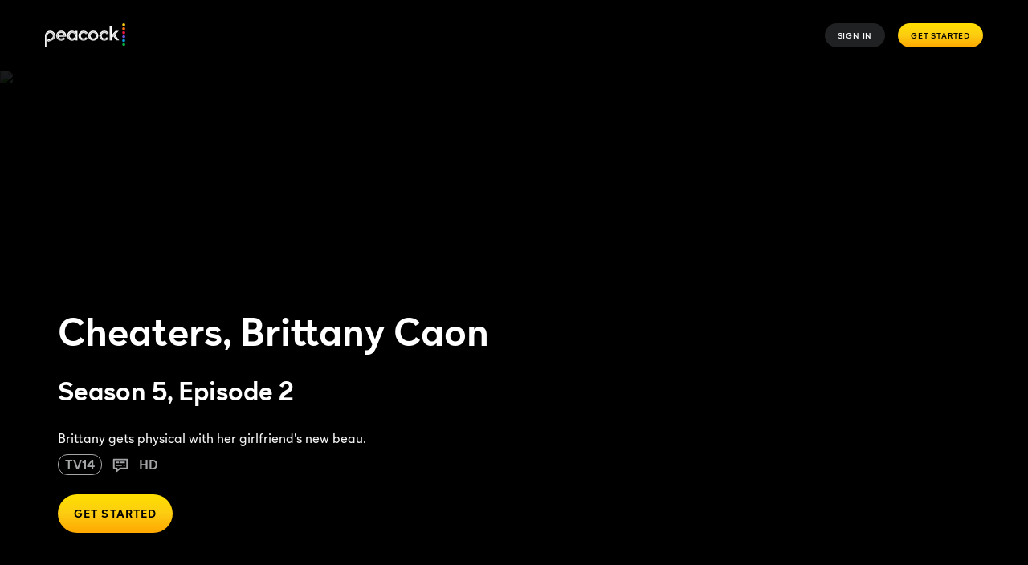

--- FILE ---
content_type: text/javascript
request_url: https://www.peacocktv.com/ice/a8f277bf98103cb2f8c1954daecc46ba898c6228/js/7996.min.js
body_size: 4427
content:
"use strict";(self.webpackChunkelementsOutput=self.webpackChunkelementsOutput||[]).push([[7996],{49595:(e,t,r)=>{r.d(t,{O:()=>i});var n=r(39716),o=r(79678),i=n.default.div.withConfig({displayName:"carousel.styles__CarouselStyle",componentId:"sc-434e8383-0"})(["color:",";.slick-slider{position:relative;.slick-list{padding:5px 12px;overflow:hidden;.slick-track{display:flex;}}}"],(function(e){var t=e.textColor;return(0,o.rQ)(t)}))},77996:(e,t,r)=>{r.d(t,{A:()=>z});var n=r(31085),o=r(14041),i=r(42072),a=(r(14802),r(89138),r(4613)),l=r(93808),c=r(32889),u=r(11461),s=r(54490),d=r(92269),f=r(6857),p=r(39716),b=r(79678);function y(e,t){return t||(t=e.slice(0)),Object.freeze(Object.defineProperties(e,{raw:{value:Object.freeze(t)}}))}function v(){var e=y(["\n    width: 254px;\n    margin-right: 16px;\n  "]);return v=function(){return e},e}function g(){var e=y(["\n    width: 312px;\n  "]);return g=function(){return e},e}function m(){var e=y(["\n    padding-top: 6px;\n    padding-left: 12px;\n    font-size: 16px;\n    line-height: 24px;\n  "]);return m=function(){return e},e}function h(){var e=y(["\n    padding-top: 8px;\n    padding-left: 16px;\n    font-size: 20px;\n    line-height: 28px;\n  "]);return h=function(){return e},e}function O(){var e=y(["\n    margin-bottom: 6px;\n  "]);return O=function(){return e},e}var w="black",j=p.default.a.withConfig({displayName:"carousel-tile.styles__TileStyle",componentId:"sc-cc2e4237-0"})(["width:189px;margin-right:8px;display:block;text-decoration:none;word-wrap:break-word;"," pointer-events:",";img[hidden]{display:none;}"," ",";&:focus{outline:3px solid ",";}"],(function(e){var t=e.color,r=void 0===t?w:t;return(0,b.Iw)(r)}),(function(e){return"none"===e.linkType?"none":"auto"}),b.HP.small(v()),b.HP.medium(g()),(function(e){return e.theme.colors.light.border.system.focus})),x=p.default.span.withConfig({displayName:"carousel-tile.styles__TileTitle",componentId:"sc-cc2e4237-1"})(["display:block;text-decoration:none;padding-top:6px;padding-left:12px;font-size:14px;line-height:22px;"," "," ",""],(function(e){var t=e.color,r=void 0===t?w:t;return(0,b.Iw)(r)}),b.HP.small(m()),b.HP.medium(h())),k=p.default.div.withConfig({displayName:"carousel-tile.styles__Tile",componentId:"sc-cc2e4237-2"})(["background:none;border:0;color:inherit;font:inherit;line-height:normal;overflow:visible;padding:0;cursor:pointer;margin-bottom:4px;",""],b.HP.medium(O())),P=p.default.div.withConfig({displayName:"carousel-tile.styles__TileLink",componentId:"sc-cc2e4237-3"})(["display:block;&:focus{outline:3px solid ",";}"],(function(e){return e.theme.colors.light.border.system.focus}));function S(e,t){(null==t||t>e.length)&&(t=e.length);for(var r=0,n=new Array(t);r<t;r++)n[r]=e[r];return n}function C(e,t,r){return t in e?Object.defineProperty(e,t,{value:r,enumerable:!0,configurable:!0,writable:!0}):e[t]=r,e}function A(e){for(var t=1;t<arguments.length;t++){var r=null!=arguments[t]?arguments[t]:{},n=Object.keys(r);"function"==typeof Object.getOwnPropertySymbols&&(n=n.concat(Object.getOwnPropertySymbols(r).filter((function(e){return Object.getOwnPropertyDescriptor(r,e).enumerable})))),n.forEach((function(t){C(e,t,r[t])}))}return e}function I(e,t){return t=null!=t?t:{},Object.getOwnPropertyDescriptors?Object.defineProperties(e,Object.getOwnPropertyDescriptors(t)):function(e,t){var r=Object.keys(e);if(Object.getOwnPropertySymbols){var n=Object.getOwnPropertySymbols(e);r.push.apply(r,n)}return r}(Object(t)).forEach((function(r){Object.defineProperty(e,r,Object.getOwnPropertyDescriptor(t,r))})),e}const T=function(e){var t,r,i=e.renderSecondaryLine,a=void 0===i?function(){return(0,n.jsx)(o.Fragment,{})}:i,p=e.orientation,b=e.metadataColor,y=e.assetWithImage,v=e.onClick,g=e.position,m=e.linkType,h=function(e,t){if(null==e)return{};var r,n,o=function(e,t){if(null==e)return{};var r,n,o={},i=Object.keys(e);for(n=0;n<i.length;n++)r=i[n],t.indexOf(r)>=0||(o[r]=e[r]);return o}(e,t);if(Object.getOwnPropertySymbols){var i=Object.getOwnPropertySymbols(e);for(n=0;n<i.length;n++)r=i[n],t.indexOf(r)>=0||Object.prototype.propertyIsEnumerable.call(e,r)&&(o[r]=e[r])}return o}(e,["renderSecondaryLine","orientation","metadataColor","assetWithImage","onClick","position","linkType"]),O=(0,s.Od)(),w=y.imgSrc,C=y.title,T=y.url,D=y.contentId,E=(t=(0,c.Wx)({triggerOnce:!0,rootMargin:u.XI}),r=2,function(e){if(Array.isArray(e))return e}(t)||function(e,t){var r=null==e?null:"undefined"!=typeof Symbol&&e[Symbol.iterator]||e["@@iterator"];if(null!=r){var n,o,i=[],a=!0,l=!1;try{for(r=r.call(e);!(a=(n=r.next()).done)&&(i.push(n.value),!t||i.length!==t);a=!0);}catch(e){l=!0,o=e}finally{try{a||null==r.return||r.return()}finally{if(l)throw o}}return i}}(t,r)||function(e,t){if(e){if("string"==typeof e)return S(e,t);var r=Object.prototype.toString.call(e).slice(8,-1);return"Object"===r&&e.constructor&&(r=e.constructor.name),"Map"===r||"Set"===r?Array.from(r):"Arguments"===r||/^(?:Ui|I)nt(?:8|16|32)(?:Clamped)?Array$/.test(r)?S(e,t):void 0}}(t,r)||function(){throw new TypeError("Invalid attempt to destructure non-iterable instance.\\nIn order to be iterable, non-array objects must have a [Symbol.iterator]() method.")}()),_=E[0],H=E[1],L=Boolean(v)&&I(A({},O),{onClick:function(){return null==v?void 0:v(A({title:C,contentId:D},h))},tabIndex:0}),N=(0,n.jsx)(k,I(A({},L),{"data-testid":"carousel-tile","aria-label":C,role:"link","data-tracking-pod":(0,d.I)(g),children:(0,n.jsx)(l.F,{imgSrc:H?w:"",imgAlt:C,scaleOnHover:!0,usePlaceholder:!0,fadeIn:!0,orientation:f.O[p]})})),B=T&&!v?T:void 0;return(0,n.jsx)(j,{linkType:m,color:b,"aria-label":C,href:B,"data-testid":"carousel-tile-link",children:(0,n.jsxs)("div",{ref:_,children:[T&&!v?(0,n.jsx)(P,{children:N}):N,(0,n.jsxs)("div",{children:[T&&!v?(0,n.jsx)(x,{color:b,"data-testid":"carousel-tile-title",children:(0,n.jsx)("span",{children:C})}):(0,n.jsx)("span",{children:C}),a(y)]})]})})};var D=r(49595),E=r(96363);function _(e,t,r){return t in e?Object.defineProperty(e,t,{value:r,enumerable:!0,configurable:!0,writable:!0}):e[t]=r,e}function H(e){for(var t=1;t<arguments.length;t++){var r=null!=arguments[t]?arguments[t]:{},n=Object.keys(r);"function"==typeof Object.getOwnPropertySymbols&&(n=n.concat(Object.getOwnPropertySymbols(r).filter((function(e){return Object.getOwnPropertyDescriptor(r,e).enumerable})))),n.forEach((function(t){_(e,t,r[t])}))}return e}function L(e,t,r){return t in e?Object.defineProperty(e,t,{value:r,enumerable:!0,configurable:!0,writable:!0}):e[t]=r,e}function N(e){for(var t=1;t<arguments.length;t++){var r=null!=arguments[t]?arguments[t]:{},n=Object.keys(r);"function"==typeof Object.getOwnPropertySymbols&&(n=n.concat(Object.getOwnPropertySymbols(r).filter((function(e){return Object.getOwnPropertyDescriptor(r,e).enumerable})))),n.forEach((function(t){L(e,t,r[t])}))}return e}function B(e,t){return t=null!=t?t:{},Object.getOwnPropertyDescriptors?Object.defineProperties(e,Object.getOwnPropertyDescriptors(t)):function(e,t){var r=Object.keys(e);if(Object.getOwnPropertySymbols){var n=Object.getOwnPropertySymbols(e);r.push.apply(r,n)}return r}(Object(t)).forEach((function(r){Object.defineProperty(e,r,Object.getOwnPropertyDescriptor(t,r))})),e}const z=function(e){var t=e.assets,r=void 0===t?[]:t,l=e.mode,c=void 0===l?f.iB.titleArt169:l,u=e.renderSecondaryLine,s=void 0===u?function(){return null}:u,d=e.metadataColor,p=e.onClick,b=e.moduleName,y=e.collection,v=e.contextTracking,g=e.linkType,m=(0,o.useContext)(a.D).textColor,h=(0,o.useMemo)((function(){return function(e){var t=e.assets,r=e.orientation;return(void 0===t?[]:t).filter((function(e){var t;return null==e||null===(t=e.images)||void 0===t?void 0:t[r]})).map((function(e){var t,n,o;return n=H({},e),o=null!=(o={imgSrc:(0,E.w)(H({url:null==e||null===(t=e.images)||void 0===t?void 0:t[r]},f.WX[r]))})?o:{},Object.getOwnPropertyDescriptors?Object.defineProperties(n,Object.getOwnPropertyDescriptors(o)):function(e,t){var r=Object.keys(e);if(Object.getOwnPropertySymbols){var n=Object.getOwnPropertySymbols(e);r.push.apply(r,n)}return r}(Object(o)).forEach((function(e){Object.defineProperty(n,e,Object.getOwnPropertyDescriptor(o,e))})),n}))}({assets:r,orientation:c})}),[r,c]);return h.length?("none"===g&&h.forEach((function(e){e.url=""})),(0,n.jsx)(D.O,{textColor:m,"data-testid":"carousel","data-tracking-module":b||"carousel","data-tracking-context":v||y,children:(0,n.jsx)(i.A,B(N({},f.Ix),{children:h.map((function(e,t){return(0,n.jsx)(T,B(N({assetWithImage:e,orientation:c,renderSecondaryLine:s,metadataColor:d||m,onClick:p},e),{position:t,linkType:g}),e.title)}))}))})):null}},6857:(e,t,r)=>{r.d(t,{WX:()=>k,Ix:()=>x,iB:()=>h,O:()=>O});var n=r(31085),o=(r(14041),r(39716)),i=r(79678),a=r(49595);function l(e,t){return t||(t=e.slice(0)),Object.freeze(Object.defineProperties(e,{raw:{value:Object.freeze(t)}}))}function c(){var e=l(["\n    width:12px;\n  "]);return c=function(){return e},e}function u(){var e=l(["\n    ","\n  "]);return u=function(){return e},e}function s(){var e=l(["\n    ","\n  "]);return s=function(){return e},e}var d="45deg",f=(0,o.css)(["content:'';position:absolute;width:14px;height:2px;color:#fff;background-color:",";",""],(0,i.rQ)("primaryA"),i.HP.large(c())),p=(0,o.css)(["position:absolute;display:flex;align-items:center;justify-content:center;transition:opacity 0.2s ease-out 0.2s,visibility 0.2s ease-out 0.2s;cursor:pointer;padding:0;background:transparent;z-index:1;opacity:0;visibility:hidden;border-radius:50%;height:48px;width:48px;top:80px;color:",";border:",";background-color:",";&:focus,&:active{outline:none;}"],(0,i.rQ)("primaryB"),(0,i.rQ)("primaryB"),(0,i.rQ)("primaryB")),b=o.default.button.withConfig({displayName:"carousel-arrow.styles__PrevArrow",componentId:"sc-6b4b8c70-0"})([""," left:33px;"," &::before{"," margin-top:1px;transform-origin:left;transform:rotate(-",");}&::after{"," transform-origin:left;transform:rotate(",");}"],p,i.HP.large(u(),(function(){return(0,o.css)(["",":hover &{opacity:1;visibility:visible;}",":hover &[hidden]{opacity:0;visibility:hidden;}"],a.O,a.O)})),f,d,f,d),y=o.default.button.withConfig({displayName:"carousel-arrow.styles__NextArrow",componentId:"sc-6b4b8c70-1"})([""," right:14px;"," &::before{"," margin-top:1px;transform-origin:right;transform:rotate(",");}&::after{"," transform-origin:right;transform:rotate(-",");}"],p,i.HP.large(s(),(function(){return(0,o.css)(["",":hover &{opacity:1;visibility:visible;}",":hover &[hidden]{opacity:0;visibility:hidden;}"],a.O,a.O)})),f,d,f,d);const v=function(e){var t=e.type,r=e.onClick,o=e.currentSlide,i=e.slideCount,a=e.canHideArrow,l="prev"===t?b:y;return(0,n.jsx)(l,{type:"button",tabIndex:-1,"aria-hidden":"true","data-testid":"arrow-".concat(t),hidden:a({type:t,currentSlide:o,slideCount:i}),onClick:r})};function g(e,t,r){return t in e?Object.defineProperty(e,t,{value:r,enumerable:!0,configurable:!0,writable:!0}):e[t]=r,e}var m,h={landscape:"landscape",titleArt169:"titleArt169",titleArt34:"titleArt34",nonTitleArt169:"nonTitleArt169"},O=(g(m={},h.landscape,"landscape"),g(m,h.titleArt169,"landscape"),g(m,h.titleArt34,"portrait"),g(m,h.nonTitleArt169,"landscape"),m);function w(e){var t=e.type,r=e.currentSlide,n=e.slideCount;return void 0===r||void 0===n||"prev"===t&&0===r||"next"===t&&r+4>=n}var j,x={infinite:!1,variableWidth:!0,prevArrow:(0,n.jsx)(v,{type:"prev",canHideArrow:w}),nextArrow:(0,n.jsx)(v,{type:"next",canHideArrow:w}),responsive:[{breakpoint:9999,settings:{slidesToScroll:4,arrows:!0}},{breakpoint:1025,settings:{arrows:!1,swipeToSlide:!0}}]},k=(g(j={},h.landscape,{width:640,height:480}),g(j,h.titleArt169,{width:640,height:480}),g(j,h.titleArt34,{width:414,height:552}),g(j,h.nonTitleArt169,{width:640,height:480}),j)},4613:(e,t,r)=>{r.d(t,{D:()=>d,w:()=>f});var n=r(31085),o=r(14041),i=r(68479),a="content.body.primary",l=r(40125);function c(e,t,r){return t in e?Object.defineProperty(e,t,{value:r,enumerable:!0,configurable:!0,writable:!0}):e[t]=r,e}var u="background.body.primary",s={backgroundColor:u,textColor:a,linkColor:"content.body.secondary",lastBreadcrumbColor:a,linkHoverColor:a},d=(0,o.createContext)(s),f=function(e){var t=e.children,r=(0,i.d4)(l.L),o=null==r?void 0:r.USE_BACKGROUND_BRANDED_COLOUR,a=function(e){for(var t=1;t<arguments.length;t++){var r=null!=arguments[t]?arguments[t]:{},n=Object.keys(r);"function"==typeof Object.getOwnPropertySymbols&&(n=n.concat(Object.getOwnPropertySymbols(r).filter((function(e){return Object.getOwnPropertyDescriptor(r,e).enumerable})))),n.forEach((function(t){c(e,t,r[t])}))}return e}({},s,{backgroundColor:o?"background.body.branded.secondary":u});return(0,n.jsx)(d.Provider,{value:a,children:t})}},92269:(e,t,r)=>{r.d(t,{I:()=>n});var n=function(e){return e+1}},54490:(e,t,r)=>{r.d(t,{qs:()=>m,rj:()=>b,Od:()=>d,kb:()=>s});var n=r(14041);function o(e,t){(null==t||t>e.length)&&(t=e.length);for(var r=0,n=new Array(t);r<t;r++)n[r]=e[r];return n}function i(e,t){return function(e){if(Array.isArray(e))return e}(e)||function(e,t){var r=null==e?null:"undefined"!=typeof Symbol&&e[Symbol.iterator]||e["@@iterator"];if(null!=r){var n,o,i=[],a=!0,l=!1;try{for(r=r.call(e);!(a=(n=r.next()).done)&&(i.push(n.value),!t||i.length!==t);a=!0);}catch(e){l=!0,o=e}finally{try{a||null==r.return||r.return()}finally{if(l)throw o}}return i}}(e,t)||function(e,t){if(e){if("string"==typeof e)return o(e,t);var r=Object.prototype.toString.call(e).slice(8,-1);return"Object"===r&&e.constructor&&(r=e.constructor.name),"Map"===r||"Set"===r?Array.from(r):"Arguments"===r||/^(?:Ui|I)nt(?:8|16|32)(?:Clamped)?Array$/.test(r)?o(e,t):void 0}}(e,t)||function(){throw new TypeError("Invalid attempt to destructure non-iterable instance.\\nIn order to be iterable, non-array objects must have a [Symbol.iterator]() method.")}()}var a={enabled:"enabled",disabled:"disabled"},l=9,c=function(e){var t=i((0,n.useState)(e),2),r=t[0],o=t[1],a=(0,n.useRef)(r);return[a,function(e){a.current=e,o(e)}]},u=function(e){return 1===e.detail};function s(){var e=i(c(a.disabled),2),t=e[0],r=e[1];return(0,n.useEffect)((function(){var e=function(e){t.current!==e&&r(e)},n=function(t){u(t)&&e(a.disabled)},o=function(t){t.keyCode===l&&e(a.enabled)};return window.addEventListener("keydown",o),document.addEventListener("mousedown",n),function(){window.removeEventListener("keydown",o),document.removeEventListener("mousedown",n)}}),[]),{"data-a11y-root":t.current}}function d(){return{"data-a11y-outline":!0}}var f=r(39716),p=r(79678),b=(0,f.css)(["outline:3px solid ",";"],(0,p.rQ)("focusBlue")),y=(0,f.css)(["&:focus{",";}"],b),v=(0,f.css)(["&:focus,&:focus-within{",";}"],b),g=(0,f.css)(["&:focus,&:focus-within{outline:none;}"]),m=(0,f.createGlobalStyle)(['*[data-a11y-root="enabled"]{*[data-a11y-outline]{',"}a,button,input{",'}}*[data-a11y-root="disabled"]{*[data-a11y-outline],a,button,input{',"}}"],y,v,g)}}]);
//# sourceMappingURL=7996.min.js.map

--- FILE ---
content_type: application/javascript
request_url: https://jssdkcdns.mparticle.com/js/v2/us1-11b0fef2fc080a4c90c5fa47accad965/mparticle.js?env=0
body_size: 124187
content:
//
//  Copyright 2019 mParticle, Inc.
//
//  Licensed under the Apache License, Version 2.0 (the "License");
//  you may not use this file except in compliance with the License.
//  You may obtain a copy of the License at
//
//      http://www.apache.org/licenses/LICENSE-2.0
//
//  Unless required by applicable law or agreed to in writing, software
//  distributed under the License is distributed on an "AS IS" BASIS,
//  WITHOUT WARRANTIES OR CONDITIONS OF ANY KIND, either express or implied.
//  See the License for the specific language governing permissions and
//  limitations under the License.
//
//  Uses portions of code from jQuery
//  jQuery v1.10.2 | (c) 2005, 2013 jQuery Foundation, Inc. | jquery.org/license

window.mParticle = window.mParticle || {};;
window.mParticle.config = window.mParticle.config || {};;
window.mParticle.config.serviceUrl = 'jssdk.mparticle.com/v2/JS/';;
window.mParticle.config.secureServiceUrl = 'jssdks.mparticle.com/v2/JS/';;
window.mParticle.config.aliasUrl = window.mParticle.config.aliasUrl || 'jssdks.mparticle.com/v1/identity/';;
window.mParticle.config.audienceUrl = window.mParticle.config.audienceUrl || 'nativesdks.mparticle.com/v1/';;
window.mParticle.config.configUrl = window.mParticle.config.configUrl || 'jssdkcdns.mparticle.com/JS/v2/';;
window.mParticle.config.identityUrl = window.mParticle.config.identityUrl || 'identity.mparticle.com/v1/';;
window.mParticle.config.v1SecureServiceUrl = window.mParticle.config.v1SecureServiceUrl || 'jssdks.mparticle.com/v1/JS/';;
window.mParticle.config.v2SecureServiceUrl = window.mParticle.config.v2SecureServiceUrl || 'jssdks.mparticle.com/v2/JS/';;
window.mParticle.config.v3SecureServiceUrl = window.mParticle.config.v3SecureServiceUrl || 'jssdks.mparticle.com/v3/JS/';;
window.mParticle.config.appName = window.mParticle.config.appName || "Marketing Microsite";;
window.mParticle.config.minWebviewBridgeVersion = 2;
window.mParticle.config.workspaceToken = "892D7506";;
window.mParticle.config.aliasMaxWindow = 90;
window.mParticle.config.kitConfigs = window.mParticle.config.kitConfigs || [];;
window.mParticle.config.pixelConfigs = window.mParticle.config.pixelConfigs || [];;
window.mParticle.config.flags = {"eventsV3":"100","eventBatchingIntervalMillis":"10000","offlineStorage":"100","directURLRouting":"False","audienceAPI":"True","cacheIdentity":"False","captureIntegrationSpecificIds":"True","astBackgroundEvents":"False","captureIntegrationSpecificIds.V2":"all"};
window.mParticle.config.dataPlan = window.mParticle.config.dataPlan || {};;
window.mParticle.config.dataPlan.document = null;
window.mParticle.config.isLocalLauncherEnabled = false;;
var mParticle=function(){function ri(n,t){function i(){this.constructor=n}if(typeof t!="function"&&t!==null)throw new TypeError("Class extends value "+String(t)+" is not a constructor or null");ki(n,t);n.prototype=t===null?Object.create(t):(i.prototype=t.prototype,new i)}function it(n,t,i,r){function u(n){return n instanceof i?n:new i(function(t){t(n)})}return new(i||(i=Promise))(function(i,f){function o(n){try{e(r.next(n))}catch(t){f(t)}}function s(n){try{e(r["throw"](n))}catch(t){f(t)}}function e(n){n.done?i(n.value):u(n.value).then(o,s)}e((r=r.apply(n,t||[])).next())})}function rt(n,t){function o(n){return function(t){return s([n,t])}}function s(o){if(e)throw new TypeError("Generator is already executing.");while(f&&(f=0,o[0]&&(r=0)),r)try{if(e=1,u&&(i=o[0]&2?u["return"]:o[0]?u["throw"]||((i=u["return"])&&i.call(u),0):u.next)&&!(i=i.call(u,o[1])).done)return i;(u=0,i)&&(o=[o[0]&2,i.value]);switch(o[0]){case 0:case 1:i=o;break;case 4:return r.label++,{value:o[1],done:!1};case 5:r.label++;u=o[1];o=[0];continue;case 7:o=r.ops.pop();r.trys.pop();continue;default:if(!(i=r.trys,i=i.length>0&&i[i.length-1])&&(o[0]===6||o[0]===2)){r=0;continue}if(o[0]===3&&(!i||o[1]>i[0]&&o[1]<i[3])){r.label=o[1];break}if(o[0]===6&&r.label<i[1]){r.label=i[1];i=o;break}if(i&&r.label<i[2]){r.label=i[2];r.ops.push(o);break}i[2]&&r.ops.pop();r.trys.pop();continue}o=t.call(n,r)}catch(s){o=[6,s];u=0}finally{e=i=0}if(o[0]&5)throw o[1];return{value:o[0]?o[1]:void 0,done:!0}}var r={label:0,sent:function(){if(i[0]&1)throw i[1];return i[1]},trys:[],ops:[]},e,u,i,f;return f={next:o(0),"throw":o(1),"return":o(2)},typeof Symbol=="function"&&(f[Symbol.iterator]=function(){return this}),f}function lf(n,t,i){if(i||arguments.length===2)for(var r=0,f=t.length,u;r<f;r++)!u&&r in t||(u||(u=Array.prototype.slice.call(t,0,r)),u[r]=t[r]);return n.concat(u||Array.prototype.slice.call(t))}function nt(n){var t=0,r,i;if(n===undefined||n===null)return 0;if(n=n.toString().toLowerCase(),Array.prototype.reduce)return n.split("").reduce(function(n,t){return n=(n<<5)-n+t.charCodeAt(0),n&n},0);if(n.length===0)return t;for(i=0;i<n.length;i++)r=n.charCodeAt(i),t=(t<<5)-t+r,t=t&t;return t}function d(n){"@babel/helpers - typeof";return d="function"==typeof Symbol&&"symbol"==typeof Symbol.iterator?function(n){return typeof n}:function(n){return n&&"function"==typeof Symbol&&n.constructor===Symbol&&n!==Symbol.prototype?"symbol":typeof n},d(n)}function pe(n){return n&&n.__esModule&&Object.prototype.hasOwnProperty.call(n,"default")?n["default"]:n}function ru(n,r,u){var s,v,h,y,c,l,p;if(!n||!r||r.length<1)return null;var a=u._IntegrationCapture,d=u._Helpers,o=d.getFeatureFlag,w=u.Identity.getCurrentUser(),b=[],e=null;for(s=0,v=r;s<v.length;s++)h=v[s],h&&(e=h,y=ir(h),y&&b.push(y));if(!e)return null;c=null;f(e.ConsentState)?f(w)||(c=w.getConsentState()):c=e.ConsentState;l={source_request_id:u._Helpers.generateUniqueId(),mpid:n,timestamp_unixtime_ms:(new Date).getTime(),environment:e.Debug?i.BatchEnvironmentEnum.development:i.BatchEnvironmentEnum.production,events:b,mp_deviceid:e.DeviceId,sdk_version:e.SDKVersion,application_info:{application_version:e.AppVersion,application_name:e.AppName,package:e.Package,sideloaded_kits_count:u._Store.sideloadedKitsCount},device_info:{platform:i.DeviceInformationPlatformEnum.web,screen_width:typeof window!="undefined"&&typeof screen!="undefined"?window.screen.width:0,screen_height:typeof window!="undefined"&&typeof screen!="undefined"?window.screen.height:0},user_attributes:e.UserAttributes,user_identities:no(e.UserIdentities),consent_state:ke(c),integration_attributes:e.IntegrationAttributes};e.DataPlan&&e.DataPlan.PlanId&&(l.context={data_plan:{plan_id:e.DataPlan.PlanId,plan_version:e.DataPlan.PlanVersion||undefined}});var g=o&&Boolean(o(we)),k=o&&o(be),nt=k&&k!==t.CaptureIntegrationSpecificIdsV2Modes.None||g===!0;return nt&&(p=a===null||a===void 0?void 0:a.getClickIdsAsPartnerIdentities(),f(p)||(l.partner_identities=p)),l}function ke(n){if(f(n))return null;return{gdpr:de(n.getGDPRConsentState()),ccpa:ge(n.getCCPAConsentState())}}function de(n){var i,t;if(!n)return null;i={};for(t in n)n.hasOwnProperty(t)&&(i[t]={consented:n[t].Consented,hardware_id:n[t].HardwareId,document:n[t].ConsentDocument,timestamp_unixtime_ms:n[t].Timestamp,location:n[t].Location});return i}function ge(n){if(!n)return null;return{data_sale_opt_out:{consented:n.Consented,hardware_id:n.HardwareId,document:n.ConsentDocument,timestamp_unixtime_ms:n.Timestamp,location:n.Location}}}function no(t){var i,u,f,r;if(!t||!t.length)return null;for(i={},u=0,f=t;u<f.length;u++){r=f[u];switch(r.Type){case n.IdentityType.CustomerId:i.customer_id=r.Identity;break;case n.IdentityType.Email:i.email=r.Identity;break;case n.IdentityType.Facebook:i.facebook=r.Identity;break;case n.IdentityType.FacebookCustomAudienceId:i.facebook_custom_audience_id=r.Identity;break;case n.IdentityType.Google:i.google=r.Identity;break;case n.IdentityType.Microsoft:i.microsoft=r.Identity;break;case n.IdentityType.Other:i.other=r.Identity;break;case n.IdentityType.Other2:i.other_id_2=r.Identity;break;case n.IdentityType.Other3:i.other_id_3=r.Identity;break;case n.IdentityType.Other4:i.other_id_4=r.Identity;break;case n.IdentityType.Other5:i.other_id_5=r.Identity;break;case n.IdentityType.Other6:i.other_id_6=r.Identity;break;case n.IdentityType.Other7:i.other_id_7=r.Identity;break;case n.IdentityType.Other8:i.other_id_8=r.Identity;break;case n.IdentityType.Other9:i.other_id_9=r.Identity;break;case n.IdentityType.Other10:i.other_id_10=r.Identity;break;case n.IdentityType.MobileNumber:i.mobile_number=r.Identity;break;case n.IdentityType.PhoneNumber2:i.phone_number_2=r.Identity;break;case n.IdentityType.PhoneNumber3:i.phone_number_3=r.Identity}}return i}function ir(t){if(!t)return null;switch(t.EventDataType){case n.MessageType.AppStateTransition:return ho(t);case n.MessageType.Commerce:return oo(t);case n.MessageType.CrashReport:return so(t);case n.MessageType.OptOut:return vo(t);case n.MessageType.PageEvent:return yo(t);case n.MessageType.PageView:return ao(t);case n.MessageType.Profile:return null;case n.MessageType.SessionEnd:return co(t);case n.MessageType.SessionStart:return lo(t);case n.MessageType.UserAttributeChange:return bo(t);case n.MessageType.UserIdentityChange:return ko(t)}return null}function to(n){if(!n)return i.ProductActionActionEnum.unknown;switch(n){case g.AddToCart:return i.ProductActionActionEnum.addToCart;case g.AddToWishlist:return i.ProductActionActionEnum.addToWishlist;case g.Checkout:return i.ProductActionActionEnum.checkout;case g.CheckoutOption:return i.ProductActionActionEnum.checkoutOption;case g.Click:return i.ProductActionActionEnum.click;case g.Purchase:return i.ProductActionActionEnum.purchase;case g.Refund:return i.ProductActionActionEnum.refund;case g.RemoveFromCart:return i.ProductActionActionEnum.removeFromCart;case g.RemoveFromWishlist:return i.ProductActionActionEnum.removeFromWishlist;case g.ViewDetail:return i.ProductActionActionEnum.viewDetail;default:return i.ProductActionActionEnum.unknown}}function io(n){if(!n.ProductAction)return null;return{action:to(n.ProductAction.ProductActionType),checkout_step:n.ProductAction.CheckoutStep,checkout_options:n.ProductAction.CheckoutOptions,transaction_id:n.ProductAction.TransactionId,affiliation:n.ProductAction.Affiliation,total_amount:n.ProductAction.TotalAmount,tax_amount:n.ProductAction.TaxAmount,shipping_amount:n.ProductAction.ShippingAmount,coupon_code:n.ProductAction.CouponCode,products:rr(n.ProductAction.ProductList)}}function rr(n){var r,i,u,t,f;if(!n||!n.length)return null;for(r=[],i=0,u=n;i<u.length;i++)t=u[i],f={id:t.Sku,name:t.Name,brand:t.Brand,category:t.Category,variant:t.Variant,total_product_amount:t.TotalAmount,position:t.Position,price:t.Price,quantity:t.Quantity,coupon_code:t.CouponCode,custom_attributes:t.Attributes},r.push(f);return r}function ro(n){if(!n.PromotionAction)return null;return{action:n.PromotionAction.PromotionActionType,promotions:uo(n.PromotionAction.PromotionList)}}function uo(n){var r,i,u,t,f;if(!n||!n.length)return null;for(r=[],i=0,u=n;i<u.length;i++)t=u[i],f={id:t.Id,name:t.Name,creative:t.Creative,position:t.Position},r.push(f);return r}function fo(n){var i,t,r,u,f;if(!n.ProductImpressions)return null;for(i=[],t=0,r=n.ProductImpressions;t<r.length;t++)u=r[t],f={product_impression_list:u.ProductImpressionList,products:rr(u.ProductList)},i.push(f);return i}function eo(n){if(!n.ShoppingCart||!n.ShoppingCart.ProductList||!n.ShoppingCart.ProductList.length)return null;return{products:rr(n.ShoppingCart.ProductList)}}function oo(n){var r=ft(n),t={custom_flags:n.CustomFlags,product_action:io(n),promotion_action:ro(n),product_impressions:fo(n),shopping_cart:eo(n),currency_code:n.CurrencyCode};return t=Object.assign(t,r),{event_type:i.EventTypeEnum.commerceEvent,data:t}}function so(n){var r=ft(n),t={message:n.EventName};return t=Object.assign(t,r),{event_type:i.EventTypeEnum.crashReport,data:t}}function ho(n){var u=ft(n),r=i.ApplicationStateTransitionEventDataApplicationTransitionTypeEnum,f=r.applicationBackground,e=r.applicationInitialized,o=n.IsBackgroundAST?f:e,t={application_transition_type:o,is_first_run:n.IsFirstRun,is_upgrade:!1,launch_referral:n.LaunchReferral};return t=Object.assign(t,u),{event_type:i.EventTypeEnum.applicationStateTransition,data:t}}function co(n){var r=ft(n),t={session_duration_ms:n.SessionLength};return t=Object.assign(t,r),{event_type:i.EventTypeEnum.sessionEnd,data:t}}function lo(n){var r=ft(n),t={};return t=Object.assign(t,r),{event_type:i.EventTypeEnum.sessionStart,data:t}}function ao(n){var r=ft(n),t={custom_flags:n.CustomFlags,screen_name:n.EventName};return t=Object.assign(t,r),{event_type:i.EventTypeEnum.screenView,data:t}}function vo(n){var r=ft(n),t={is_opted_out:n.OptOut};return t=Object.assign(t,r),{event_type:i.EventTypeEnum.optOut,data:t}}function yo(n){var r=ft(n),t={custom_event_type:po(n.EventCategory),custom_flags:n.CustomFlags,event_name:n.EventName};return t=Object.assign(t,r),{event_type:i.EventTypeEnum.customEvent,data:t}}function po(t){switch(t){case n.EventType.Other:return i.CustomEventDataCustomEventTypeEnum.other;case n.EventType.Location:return i.CustomEventDataCustomEventTypeEnum.location;case n.EventType.Navigation:return i.CustomEventDataCustomEventTypeEnum.navigation;case n.EventType.Search:return i.CustomEventDataCustomEventTypeEnum.search;case n.EventType.Social:return i.CustomEventDataCustomEventTypeEnum.social;case n.EventType.Transaction:return i.CustomEventDataCustomEventTypeEnum.transaction;case n.EventType.UserContent:return i.CustomEventDataCustomEventTypeEnum.userContent;case n.EventType.UserPreference:return i.CustomEventDataCustomEventTypeEnum.userPreference;case n.EventType.Media:return i.CustomEventDataCustomEventTypeEnum.media;case n.CommerceEventType.ProductAddToCart:return i.CommerceEventDataCustomEventTypeEnum.addToCart;case n.CommerceEventType.ProductAddToWishlist:return i.CommerceEventDataCustomEventTypeEnum.addToWishlist;case n.CommerceEventType.ProductCheckout:return i.CommerceEventDataCustomEventTypeEnum.checkout;case n.CommerceEventType.ProductCheckoutOption:return i.CommerceEventDataCustomEventTypeEnum.checkoutOption;case n.CommerceEventType.ProductClick:return i.CommerceEventDataCustomEventTypeEnum.click;case n.CommerceEventType.ProductImpression:return i.CommerceEventDataCustomEventTypeEnum.impression;case n.CommerceEventType.ProductPurchase:return i.CommerceEventDataCustomEventTypeEnum.purchase;case n.CommerceEventType.ProductRefund:return i.CommerceEventDataCustomEventTypeEnum.refund;case n.CommerceEventType.ProductRemoveFromCart:return i.CommerceEventDataCustomEventTypeEnum.removeFromCart;case n.CommerceEventType.ProductRemoveFromWishlist:return i.CommerceEventDataCustomEventTypeEnum.removeFromWishlist;case n.CommerceEventType.ProductViewDetail:return i.CommerceEventDataCustomEventTypeEnum.viewDetail;case n.CommerceEventType.PromotionClick:return i.CommerceEventDataCustomEventTypeEnum.promotionClick;case n.CommerceEventType.PromotionView:return i.CommerceEventDataCustomEventTypeEnum.promotionView;default:return i.CustomEventDataCustomEventTypeEnum.unknown}}function ft(n){return{timestamp_unixtime_ms:n.Timestamp,session_uuid:n.SessionId,session_start_unixtime_ms:n.SessionStartDate,custom_attributes:n.EventAttributes,location:wo(n.Location),source_message_id:n.SourceMessageId,active_time_on_site_ms:n.ActiveTimeOnSite}}function wo(n){return n&&Object.keys(n).length?{latitude:n.lat,longitude:n.lng}:null}function bo(n){var r=ft(n),t={user_attribute_name:n.UserAttributeChanges.UserAttributeName,"new":n.UserAttributeChanges.New,old:n.UserAttributeChanges.Old,deleted:n.UserAttributeChanges.Deleted,is_new_attribute:n.UserAttributeChanges.IsNewAttribute};return t=u(u({},t),r),{event_type:i.EventTypeEnum.userAttributeChange,data:t}}function ko(n){var r=ft(n),t={"new":{identity_type:uu(n.UserIdentityChanges.New.IdentityType),identity:n.UserIdentityChanges.New.Identity||null,timestamp_unixtime_ms:n.Timestamp,created_this_batch:n.UserIdentityChanges.New.CreatedThisBatch},old:{identity_type:uu(n.UserIdentityChanges.Old.IdentityType),identity:n.UserIdentityChanges.Old.Identity||null,timestamp_unixtime_ms:n.Timestamp,created_this_batch:n.UserIdentityChanges.Old.CreatedThisBatch}};return t=Object.assign(t,r),{event_type:i.EventTypeEnum.userIdentityChange,data:t}}function uu(n){switch(n){case s.other:return i.IdentityTypeEnum.other;case s.customerId:return i.IdentityTypeEnum.customerId;case s.facebook:return i.IdentityTypeEnum.facebook;case s.twitter:return i.IdentityTypeEnum.twitter;case s.google:return i.IdentityTypeEnum.google;case s.microsoft:return i.IdentityTypeEnum.microsoft;case s.yahoo:return i.IdentityTypeEnum.yahoo;case s.email:return i.IdentityTypeEnum.email;case s.alias:return i.IdentityTypeEnum.alias;case s.facebookCustomAudienceId:return i.IdentityTypeEnum.facebookCustomAudienceId;case s.otherId2:return i.IdentityTypeEnum.otherId2;case s.otherId3:return i.IdentityTypeEnum.otherId3;case s.otherId4:return i.IdentityTypeEnum.otherId4;case s.otherId5:return i.IdentityTypeEnum.otherId5;case s.otherId6:return i.IdentityTypeEnum.otherId6;case s.otherId7:return i.IdentityTypeEnum.otherId7;case s.otherId8:return i.IdentityTypeEnum.otherId8;case s.otherId9:return i.IdentityTypeEnum.otherId9;case s.otherId10:return i.IdentityTypeEnum.otherId10;case s.mobileNumber:return i.IdentityTypeEnum.mobileNumber;case s.phoneNumber2:return i.IdentityTypeEnum.phoneNumber2;case s.phoneNumber3:return i.IdentityTypeEnum.phoneNumber3}}function ns(n,t){return!n||t.getMPID()!==n.getMPID()||n.isLoggedIn()!==t.isLoggedIn()}function ts(n,t){return!n||n.getMPID()&&t.mpid&&t.mpid!==n.getMPID()}function fr(t,i){var f,r,e,o,s,h,u;if(i){if(!t){i.MPID=null;i.ConsentState=null;i.UserAttributes=null;i.UserIdentities=null;return}if(!i.MPID||i.MPID!==t.getMPID()){i.MPID=t.getMPID();i.ConsentState=t.getConsentState();i.UserAttributes=t.getAllUserAttributes();f=t.getUserIdentities().userIdentities;r={};for(e in f)o=n.IdentityType.getIdentityType(e),o!==!1&&(r[o]=f[e]);if(s=[],a(r)&&Object.keys(r).length)for(h in r)u={},u.Identity=r[h],u.Type=ut(h),s.push(u);i.UserIdentities=s}}}function su(i,r){this.uploader=null;var u=this;this.queueEventForBatchUpload=function(n){if(!this.uploader){var r=ut(i._Helpers.getFeatureFlag(t.FeatureFlags.EventBatchingIntervalMillis));this.uploader=new ou(i,r)}this.uploader.queueEvent(n);i._Persistence.update()};this.processQueuedEvents=function(){var r,n=i.Identity.getCurrentUser(),t;n&&(r=n.getMPID());i._Store.eventQueue.length&&r&&(t=i._Store.eventQueue,i._Store.eventQueue=[],this.appendUserInfoToEvents(n,t),t.forEach(function(n){u.sendEventToServer(n)}))};this.appendUserInfoToEvents=function(n,t){t.forEach(function(t){t.MPID||fr(n,t)})};this.sendEventToServer=function(u,e){var h=i._Helpers.extend({shouldUploadEvent:!0},e),s,o;if(i._Store.webviewBridgeEnabled){i._NativeSdkHelpers.sendToNative(t.NativeSdkPaths.LogEvent,JSON.stringify(u));return}if(o=i.Identity.getCurrentUser(),o&&(s=o.getMPID()),i._Store.requireDelay=i._Helpers.isDelayedByIntegration(i._preInit.integrationDelays,i._Store.integrationDelayTimeoutStart,Date.now()),!s||i._Store.requireDelay||!i._Store.configurationLoaded){i.Logger.verbose("Event was added to eventQueue. eventQueue will be processed once a valid MPID is returned or there is no more integration imposed delay.");i._Store.eventQueue.push(u);return}(this.processQueuedEvents(),f(u))||(h.shouldUploadEvent&&this.queueEventForBatchUpload(u),u.EventName!==n.MessageType.AppStateTransition&&(r&&r.kitBlockingEnabled&&(u=r.createBlockedEvent(u)),u&&i._Forwarders.sendEventToForwarders(u)))};this.sendBatchForwardingStatsToServer=function(n,t){var r,u;try{r=i._Helpers.createServiceUrl(i._Store.SDKConfig.v2SecureServiceUrl,i._Store.devToken);u={uuid:i._Helpers.generateUniqueId(),data:n};t&&(t.open("post",r+"/Forwarding"),t.send(JSON.stringify(u)))}catch(f){i.Logger.error("Error sending forwarding stats to mParticle servers.")}};this.initializeForwarderStatsUploader=function(){var t=i._Store.SDKConfig.v1SecureServiceUrl,r=i._Store.devToken,n="https://".concat(t).concat(r,"/Forwarding");return window.fetch?new vt(n):new yt(n)};this.prepareForwardingStats=function(n,r){var u,f=i._Forwarders.getForwarderStatsQueue();if(n&&n.isVisible){u={mid:n.id,esid:n.eventSubscriptionId,n:r.EventName,attrs:r.EventAttributes,sdk:r.SDKVersion,dt:r.EventDataType,et:r.EventCategory,dbg:r.Debug,ct:r.Timestamp,eec:r.ExpandedEventCount,dp:r.DataPlan};var e=i._Forwarders,o=e.sendSingleForwardingStatsToServer,s=e.setForwarderStatsQueue;i._Helpers.getFeatureFlag(t.FeatureFlags.ReportBatching)?(f.push(u),s(f)):o(u)}}}function rs(t){var i=this;this.canLog=function(){return t._Store.isEnabled&&(t._Store.devToken||t._Store.webviewBridgeEnabled)?!0:!1};this.getFeatureFlag=function(n){return t._Store.SDKConfig.flags.hasOwnProperty(n)?t._Store.SDKConfig.flags[n]:null};this.invokeCallback=function(n,r,u,f,e){n||t.Logger.warning("There is no callback provided");try{i.Validators.isFunction(n)&&n({httpCode:r,body:u,getUser:function(){return f?f:t.Identity.getCurrentUser()},getPreviousUser:function(){if(e)return t.Identity.getUser(e);var i=t.Identity.getUsers(),n=i.shift(),r=f||t.Identity.getCurrentUser();return n&&r&&n.getMPID()===r.getMPID()&&(n=i.shift()),n||null}})}catch(o){t.Logger.error("There was an error with your callback: "+o)}};this.invokeAliasCallback=function(n,r,u){n||t.Logger.warning("There is no callback provided");try{if(i.Validators.isFunction(n)){var f={httpCode:r};u&&(f.message=u);n(f)}}catch(e){t.Logger.error("There was an error with your callback: "+e)}};this.extend=function(){var o,e,u,r,s,h,t=arguments[0]||{},f=1,l=arguments.length,c=!1,n={hasOwn:Object.prototype.hasOwnProperty,class2type:{},type:function(t){return t==null?String(t):n.class2type[Object.prototype.toString.call(t)]||"object"},isPlainObject:function(t){if(!t||n.type(t)!=="object"||t.nodeType||n.isWindow(t))return!1;try{if(t.constructor&&!n.hasOwn.call(t,"constructor")&&!n.hasOwn.call(t.constructor.prototype,"isPrototypeOf"))return!1}catch(r){return!1}for(var i in t);return i===undefined||n.hasOwn.call(t,i)},isArray:Array.isArray||function(t){return n.type(t)==="array"},isFunction:function(t){return n.type(t)==="function"},isWindow:function(n){return n!=null&&n==n.window}};for(typeof t=="boolean"&&(c=t,t=arguments[1]||{},f=2),d(t)==="object"||n.isFunction(t)||(t={}),l===f&&(t=this,--f);f<l;f++)if((o=arguments[f])!=null)for(e in o)(u=t[e],r=o[e],t!==r)&&(c&&r&&(n.isPlainObject(r)||(s=n.isArray(r)))?(s?(s=!1,h=u&&n.isArray(u)?u:[]):h=u&&n.isPlainObject(u)?u:{},t[e]=i.extend(c,h,r)):r!==undefined&&(t[e]=r));return t};this.createServiceUrl=function(n,i){var u=window.mParticle&&t._Store.SDKConfig.forceHttps?"https://":window.location.protocol+"//",r;return r=t._Store.SDKConfig.forceHttps?"https://"+n:u+n,i&&(r=r+i),r};this.createXHR=function(n){var i;try{i=new window.XMLHttpRequest}catch(r){t.Logger.error("Error creating XMLHttpRequest object.")}if(i&&n&&"withCredentials"in i)i.onreadystatechange=n;else if(typeof XDomainRequest!="undefined"){t.Logger.verbose("Creating XDomainRequest object");try{i=new window.XDomainRequest;i.onload=n}catch(r){t.Logger.error("Error creating XDomainRequest object")}}return i};this.filterUserIdentities=function(t,r){var e=[],u,f,o;if(t&&Object.keys(t).length)for(u in t)t.hasOwnProperty(u)&&(f=n.IdentityType.getIdentityType(u),i.inArray(r,f)||(o={Type:f,Identity:t[u]},f===n.IdentityType.CustomerId?e.unshift(o):e.push(o)));return e};this.filterUserIdentitiesForForwarders=l.filterUserIdentities;this.filterUserAttributes=l.filterUserAttributes;this.isEventType=function(t){for(var i in n.EventType)if(n.EventType.hasOwnProperty(i)&&n.EventType[i]===t)return!0;return!1};this.sanitizeAttributes=function(n,r){var f,u;if(!n||!i.isObject(n))return null;f={};for(u in n)n.hasOwnProperty(u)&&i.Validators.isValidAttributeValue(n[u])?f[u]=n[u]:t.Logger.warning("For '"+r+"', the corresponding attribute value of '"+u+"' must be a string, number, boolean, or null.");return f};this.isDelayedByIntegration=function(n,i,r){if(r-i>t._Store.SDKConfig.integrationDelayTimeout)return!1;for(var u in n){if(n[u]===!0)return!0;continue}return!1};this.createMainStorageName=function(n){return n?cu.currentStorageName+"_"+n:cu.currentStorageName};this.converted=ue;this.findKeyInObject=yf;this.parseNumber=ut;this.inArray=gi;this.isObject=a;this.decoded=re;this.parseStringOrNumber=st;this.generateHash=nt;this.generateUniqueId=nr;this.Validators=hu}function us(n){var i=this;this.initializeSessionAttributes=function(n){var r=t.NativeSdkPaths.SetSessionAttribute,u=JSON.stringify({key:"$src_env",value:"webview"}),f=JSON.stringify({key:"$src_key",value:n});i.sendToNative(r,u);n&&i.sendToNative(r,f)};this.isBridgeV2Available=function(n){if(!n)return!1;var i=lu+"_"+n+"_v2",t=er+"_"+n+"_v2";return window.webkit&&window.webkit.messageHandlers&&window.webkit.messageHandlers.hasOwnProperty(t)?!0:window.mParticle&&window.mParticle.uiwebviewBridgeName&&window.mParticle.uiwebviewBridgeName===t?!0:window.hasOwnProperty(i)?!0:!1};this.isWebviewEnabled=function(t,r){return(n._Store.bridgeV2Available=i.isBridgeV2Available(t),n._Store.bridgeV1Available=i.isBridgeV1Available(),r===2)?n._Store.bridgeV2Available:window.mParticle&&window.mParticle.uiwebviewBridgeName&&window.mParticle.uiwebviewBridgeName!==er+"_"+t+"_v2"?!1:r<2?n._Store.bridgeV2Available||n._Store.bridgeV1Available:!1};this.isBridgeV1Available=function(){return n._Store.SDKConfig.useNativeSdk||window.mParticleAndroid||n._Store.SDKConfig.isIOS?!0:!1};this.sendToNative=function(t,r){if(n._Store.bridgeV2Available&&n._Store.SDKConfig.minWebviewBridgeVersion===2){i.sendViaBridgeV2(t,r,n._Store.SDKConfig.requiredWebviewBridgeName);return}if(n._Store.bridgeV2Available&&n._Store.SDKConfig.minWebviewBridgeVersion<2){i.sendViaBridgeV2(t,r,n._Store.SDKConfig.requiredWebviewBridgeName);return}if(n._Store.bridgeV1Available&&n._Store.SDKConfig.minWebviewBridgeVersion<2){i.sendViaBridgeV1(t,r);return}};this.sendViaBridgeV1=function(t,r){window.mParticleAndroid&&window.mParticleAndroid.hasOwnProperty(t)?(n.Logger.verbose(bt.InformationMessages.SendAndroid+t),window.mParticleAndroid[t](r)):n._Store.SDKConfig.isIOS&&(n.Logger.verbose(bt.InformationMessages.SendIOS+t),i.sendViaIframeToIOS(t,r))};this.sendViaIframeToIOS=function(n,t){var i=document.createElement("IFRAME");i.setAttribute("src","mp-sdk://"+n+"/"+encodeURIComponent(t));document.documentElement.appendChild(i);i.parentNode.removeChild(i)};this.sendViaBridgeV2=function(t,r,u){if(u){var h=lu+"_"+u+"_v2",e=window[h],f=er+"_"+u+"_v2",o,s;if(window.webkit&&window.webkit.messageHandlers&&window.webkit.messageHandlers[f]&&(o=window.webkit.messageHandlers[f]),n.uiwebviewBridgeName===f&&(s=n[f]),e&&e.hasOwnProperty(t)){n.Logger.verbose(bt.InformationMessages.SendAndroid+t);e[t](r);return}o?(n.Logger.verbose(bt.InformationMessages.SendIOS+t),o.postMessage(JSON.stringify({path:t,value:r?JSON.parse(r):null}))):s&&(n.Logger.verbose(bt.InformationMessages.SendIOS+t),i.sendViaIframeToIOS(t,r))}}}function ss(n){var t=this;this.attemptCookieSync=function(i,r){var e=n._Store,o=e.pixelConfigurations,s=e.webviewBridgeEnabled,u;i&&!s&&((u=n._Persistence.getPersistence(),f(u))||o.forEach(function(e){var o,s,c=!1,l=e.filteringConsentRuleValues,a=e.pixelUrl,b=e.redirectUrl,v=e.moduleId,k=e.frequencyCap,d=(l||{}).values,y,h,p,w;f(a)||(f(d)||(c=!0),c&&r)||(y=n._Consent.isEnabledForUserConsent,y(l,n.Identity.getCurrentUser()))&&(h=(s=(o=u[i])===null||o===void 0?void 0:o.csd)!==null&&s!==void 0?s:{},p=h[v]||null,hs(k,p))&&(w=te(i,a,b),t.performCookieSync(w,v.toString(),i,h))}))};this.performCookieSync=function(t,i,r,u){var f=document.createElement("img");n.Logger.verbose(es.CookieSync);f.onload=function(){u[i]=(new Date).getTime();n._Persistence.saveUserCookieSyncDatesToPersistence(r,u)};f.src=t}}function ih(t){var i=this;this.initialize=function(){var n,r,u;t._Store.sessionId?(n=t._Store.SDKConfig.sessionTimeout*6e4,new Date>new Date(t._Store.dateLastEventSent.getTime()+n)?(i.endSession(),i.startNewSession()):(r=t.Identity.getCurrentUser(),u=t._Store.SDKConfig.identifyRequest,th(r,u)&&(t.Identity.identify(t._Store.SDKConfig.identifyRequest,t._Store.SDKConfig.identityCallback),t._Store.identifyCalled=!0,t._Store.SDKConfig.identityCallback=null))):i.startNewSession()};this.getSession=function(){return t.Logger.warning(et("SessionManager.getSession()",!1,"SessionManager.getSessionId()")),this.getSessionId()};this.getSessionId=function(){return t._Store.sessionId};this.startNewSession=function(){var r,u,f;t.Logger.verbose(kt.InformationMessages.StartingNewSession);t._Helpers.canLog()?(t._Store.sessionId=t._Helpers.generateUniqueId().toUpperCase(),r=t.Identity.getCurrentUser(),u=r?r.getMPID():null,u&&(t._Store.currentSessionMPIDs=[u]),t._Store.sessionStartDate||(f=new Date,t._Store.sessionStartDate=f,t._Store.dateLastEventSent=f),i.setSessionTimer(),t._Store.identifyCalled||(t.Identity.identify(t._Store.SDKConfig.identifyRequest,t._Store.SDKConfig.identityCallback),t._Store.identifyCalled=!0,t._Store.SDKConfig.identityCallback=null),t._Events.logEvent({messageType:n.MessageType.SessionStart})):t.Logger.verbose(kt.InformationMessages.AbandonStartSession)};this.endSession=function(r){var f,e,o,s,h,c,l,u,a;if(t.Logger.verbose(kt.InformationMessages.StartingEndSession),r){t._Events.logEvent({messageType:n.MessageType.SessionEnd});t._Store.nullifySession();(f=t._timeOnSiteTimer)===null||f===void 0?void 0:f.resetTimer();return}if(!t._Helpers.canLog()){t.Logger.verbose(kt.InformationMessages.AbandonEndSession);(e=t._timeOnSiteTimer)===null||e===void 0?void 0:e.resetTimer();return}if(u=t._Persistence.getPersistence(),!u||u.gs&&!u.gs.sid){t.Logger.verbose(kt.InformationMessages.NoSessionToEnd);(o=t._timeOnSiteTimer)===null||o===void 0?void 0:o.resetTimer();return}u.gs.sid&&t._Store.sessionId!==u.gs.sid&&(t._Store.sessionId=u.gs.sid);((s=u===null||u===void 0?void 0:u.gs)===null||s===void 0?void 0:s.les)&&(c=t._Store.SDKConfig.sessionTimeout*6e4,a=(new Date).getTime(),l=a-u.gs.les,l<c?i.setSessionTimer():(t._Events.logEvent({messageType:n.MessageType.SessionEnd}),t._Store.sessionStartDate=null,t._Store.nullifySession()));(h=t._timeOnSiteTimer)===null||h===void 0?void 0:h.resetTimer()};this.setSessionTimer=function(){var n=t._Store.SDKConfig.sessionTimeout*6e4;t._Store.globalTimer=window.setTimeout(function(){i.endSession()},n)};this.resetSessionTimer=function(){t._Store.webviewBridgeEnabled||(t._Store.sessionId||i.startNewSession(),i.clearSessionTimeout(),i.setSessionTimer());i.startNewSessionIfNeeded()};this.clearSessionTimeout=function(){clearTimeout(t._Store.globalTimer)};this.startNewSessionIfNeeded=function(){if(!t._Store.webviewBridgeEnabled){var n=t._Persistence.getPersistence();!t._Store.sessionId&&n&&(n.sid?t._Store.sessionId=n.sid:i.startNewSession())}}}function rh(t){var i=this;this.convertTransactionAttributesToProductAction=function(n,t){n.hasOwnProperty("Id")&&(t.TransactionId=n.Id);n.hasOwnProperty("Affiliation")&&(t.Affiliation=n.Affiliation);n.hasOwnProperty("CouponCode")&&(t.CouponCode=n.CouponCode);n.hasOwnProperty("Revenue")&&(t.TotalAmount=this.sanitizeAmount(n.Revenue,"Revenue"));n.hasOwnProperty("Shipping")&&(t.ShippingAmount=this.sanitizeAmount(n.Shipping,"Shipping"));n.hasOwnProperty("Tax")&&(t.TaxAmount=this.sanitizeAmount(n.Tax,"Tax"));n.hasOwnProperty("Step")&&(t.CheckoutStep=n.Step);n.hasOwnProperty("Option")&&(t.CheckoutOptions=n.Option)};this.getProductActionEventName=function(t){switch(t){case n.ProductActionType.AddToCart:return"AddToCart";case n.ProductActionType.AddToWishlist:return"AddToWishlist";case n.ProductActionType.Checkout:return"Checkout";case n.ProductActionType.CheckoutOption:return"CheckoutOption";case n.ProductActionType.Click:return"Click";case n.ProductActionType.Purchase:return"Purchase";case n.ProductActionType.Refund:return"Refund";case n.ProductActionType.RemoveFromCart:return"RemoveFromCart";case n.ProductActionType.RemoveFromWishlist:return"RemoveFromWishlist";case n.ProductActionType.ViewDetail:return"ViewDetail";case n.ProductActionType.Unknown:default:return"Unknown"}};this.getPromotionActionEventName=function(t){switch(t){case n.PromotionActionType.PromotionClick:return"PromotionClick";case n.PromotionActionType.PromotionView:return"PromotionView";default:return"Unknown"}};this.convertProductActionToEventType=function(i){switch(i){case n.ProductActionType.AddToCart:return n.CommerceEventType.ProductAddToCart;case n.ProductActionType.AddToWishlist:return n.CommerceEventType.ProductAddToWishlist;case n.ProductActionType.Checkout:return n.CommerceEventType.ProductCheckout;case n.ProductActionType.CheckoutOption:return n.CommerceEventType.ProductCheckoutOption;case n.ProductActionType.Click:return n.CommerceEventType.ProductClick;case n.ProductActionType.Purchase:return n.CommerceEventType.ProductPurchase;case n.ProductActionType.Refund:return n.CommerceEventType.ProductRefund;case n.ProductActionType.RemoveFromCart:return n.CommerceEventType.ProductRemoveFromCart;case n.ProductActionType.RemoveFromWishlist:return n.CommerceEventType.ProductRemoveFromWishlist;case n.ProductActionType.Unknown:return n.EventType.Unknown;case n.ProductActionType.ViewDetail:return n.CommerceEventType.ProductViewDetail;default:return t.Logger.error("Could not convert product action type "+i+" to event type"),null}};this.convertPromotionActionToEventType=function(i){switch(i){case n.PromotionActionType.PromotionClick:return n.CommerceEventType.PromotionClick;case n.PromotionActionType.PromotionView:return n.CommerceEventType.PromotionView;default:return t.Logger.error("Could not convert promotion action type "+i+" to event type"),null}};this.generateExpandedEcommerceName=function(n,t){return"eCommerce - "+n+" - "+(t?"Total":"Item")};this.extractProductAttributes=function(n,t){t.CouponCode&&(n["Coupon Code"]=t.CouponCode);t.Brand&&(n.Brand=t.Brand);t.Category&&(n.Category=t.Category);t.Name&&(n.Name=t.Name);t.Sku&&(n.Id=t.Sku);t.Price&&(n["Item Price"]=t.Price);t.Quantity&&(n.Quantity=t.Quantity);t.Position&&(n.Position=t.Position);t.Variant&&(n.Variant=t.Variant);n["Total Product Amount"]=t.TotalAmount||0};this.extractTransactionId=function(n,t){t.TransactionId&&(n["Transaction Id"]=t.TransactionId)};this.extractActionAttributes=function(n,t){i.extractTransactionId(n,t);t.Affiliation&&(n.Affiliation=t.Affiliation);t.CouponCode&&(n["Coupon Code"]=t.CouponCode);t.TotalAmount&&(n["Total Amount"]=t.TotalAmount);t.ShippingAmount&&(n["Shipping Amount"]=t.ShippingAmount);t.TaxAmount&&(n["Tax Amount"]=t.TaxAmount);t.CheckoutOptions&&(n["Checkout Options"]=t.CheckoutOptions);t.CheckoutStep&&(n["Checkout Step"]=t.CheckoutStep)};this.extractPromotionAttributes=function(n,t){t.Id&&(n.Id=t.Id);t.Creative&&(n.Creative=t.Creative);t.Name&&(n.Name=t.Name);t.Position&&(n.Position=t.Position)};this.buildProductList=function(n,t){return t?Array.isArray(t)?t:[t]:n.ShoppingCart.ProductList};this.createProduct=function(n,i,r,u,f,e,o,s,h,c){if(c=t._Helpers.sanitizeAttributes(c,n),typeof n!="string")return t.Logger.error("Name is required when creating a product"),null;if(!t._Helpers.Validators.isStringOrNumber(i))return t.Logger.error("SKU is required when creating a product, and must be a string or a number"),null;if(t._Helpers.Validators.isStringOrNumber(r))r=t._Helpers.parseNumber(r);else return t.Logger.error("Price is required when creating a product, and must be a string or a number"),null;return s&&!t._Helpers.Validators.isNumber(s)&&(t.Logger.error("Position must be a number, it will be set to null."),s=null),u=t._Helpers.Validators.isStringOrNumber(u)?t._Helpers.parseNumber(u):1,{Name:n,Sku:i,Price:r,Quantity:u,Brand:o,Variant:f,Category:e,Position:s,CouponCode:h,TotalAmount:u*r,Attributes:c}};this.createPromotion=function(n,i,r,u){return t._Helpers.Validators.isStringOrNumber(n)?{Id:n,Creative:i,Name:r,Position:u}:(t.Logger.error(dt.ErrorMessages.PromotionIdRequired),null)};this.createImpression=function(n,i){return typeof n!="string"?(t.Logger.error("Name is required when creating an impression."),null):i?{Name:n,Product:i}:(t.Logger.error("Product is required when creating an impression."),null)};this.createTransactionAttributes=function(n,i,r,u,f,e){return t._Helpers.Validators.isStringOrNumber(n)?{Id:n,Affiliation:i,CouponCode:r,Revenue:u,Shipping:f,Tax:e}:(t.Logger.error(dt.ErrorMessages.TransactionIdRequired),null)};this.expandProductImpression=function(r){var u=[];return r.ProductImpressions?(r.ProductImpressions.forEach(function(f){f.ProductList&&f.ProductList.forEach(function(e){var o=t._Helpers.extend(!1,{},r.EventAttributes),s,h;if(e.Attributes)for(s in e.Attributes)o[s]=e.Attributes[s];i.extractProductAttributes(o,e);f.ProductImpressionList&&(o["Product Impression List"]=f.ProductImpressionList);h=t._ServerModel.createEventObject({messageType:n.MessageType.PageEvent,name:i.generateExpandedEcommerceName("Impression"),data:o,eventType:n.EventType.Transaction});u.push(h)})}),u):u};this.expandCommerceEvent=function(n){return n?i.expandProductAction(n).concat(i.expandPromotionAction(n)).concat(i.expandProductImpression(n)):null};this.expandPromotionAction=function(r){var u=[],f;return r.PromotionAction?(f=r.PromotionAction.PromotionList,f.forEach(function(f){var e=t._Helpers.extend(!1,{},r.EventAttributes),o;i.extractPromotionAttributes(e,f);o=t._ServerModel.createEventObject({messageType:n.MessageType.PageEvent,name:i.generateExpandedEcommerceName(n.PromotionActionType.getExpansionName(r.PromotionAction.PromotionActionType)),data:e,eventType:n.EventType.Transaction});u.push(o)}),u):u};this.expandProductAction=function(r){var u=[],e,f,s,o;return r.ProductAction?(e=!1,r.ProductAction.ProductActionType===n.ProductActionType.Purchase||r.ProductAction.ProductActionType===n.ProductActionType.Refund?(f=t._Helpers.extend(!1,{},r.EventAttributes),f["Product Count"]=r.ProductAction.ProductList?r.ProductAction.ProductList.length:0,i.extractActionAttributes(f,r.ProductAction),r.CurrencyCode&&(f["Currency Code"]=r.CurrencyCode),s=t._ServerModel.createEventObject({messageType:n.MessageType.PageEvent,name:i.generateExpandedEcommerceName(n.ProductActionType.getExpansionName(r.ProductAction.ProductActionType),!0),data:f,eventType:n.EventType.Transaction}),u.push(s)):e=!0,o=r.ProductAction.ProductList,!o)?u:(o.forEach(function(f){var o=t._Helpers.extend(!1,r.EventAttributes,f.Attributes),s;e?i.extractActionAttributes(o,r.ProductAction):i.extractTransactionId(o,r.ProductAction);i.extractProductAttributes(o,f);s=t._ServerModel.createEventObject({messageType:n.MessageType.PageEvent,name:i.generateExpandedEcommerceName(n.ProductActionType.getExpansionName(r.ProductAction.ProductActionType)),data:o,eventType:n.EventType.Transaction});u.push(s)}),u):u};this.createCommerceEventObject=function(i,r){var u,f=t._Helpers.extend;return(t.Logger.verbose(dt.InformationMessages.StartingLogCommerceEvent),t._Helpers.canLog())?(u=t._ServerModel.createEventObject({messageType:n.MessageType.Commerce,sourceMessageId:r===null||r===void 0?void 0:r.sourceMessageId}),u.EventName="eCommerce - ",u.CurrencyCode=t._Store.currencyCode,u.ShoppingCart=[],u.CustomFlags=f(u.CustomFlags,i),u):(t.Logger.verbose(dt.InformationMessages.AbandonLogEvent),null)};this.sanitizeAmount=function(n,i){if(!t._Helpers.Validators.isStringOrNumber(n)){var r=[i,"must be of type number. A",d(n),"was passed. Converting to 0"].join(" ");return t.Logger.warning(r),0}return t._Helpers.parseNumber(n)}}function uh(n){var r={};for(var i in t.DefaultConfig)t.DefaultConfig.hasOwnProperty(i)&&(r[i]=t.DefaultConfig[i]);if(n)for(i in n)n.hasOwnProperty(i)&&(r[i]=n[i]);for(i in t.DefaultBaseUrls)r[i]=t.DefaultBaseUrls[i];return r}function pu(n,i,r){var e=this,p=i._Helpers.createMainStorageName,w=i._NativeSdkHelpers.isWebviewEnabled,y={isEnabled:!0,sessionAttributes:{},localSessionAttributes:{},currentSessionMPIDs:[],consentState:null,sessionId:null,isFirstRun:null,clientId:null,deviceId:null,devToken:null,serverSettings:{},dateLastEventSent:null,sessionStartDate:null,currentPosition:null,isTracking:!1,watchPositionId:null,cartProducts:[],eventQueue:[],currencyCode:null,globalTimer:null,context:null,configurationLoaded:!1,identityCallInFlight:!1,SDKConfig:{},nonCurrentUserMPIDs:{},identifyCalled:!1,isLoggedIn:!1,cookieSyncDates:{},integrationAttributes:{},requireDelay:!0,isLocalStorageAvailable:null,storageName:null,activeForwarders:[],kits:{},sideloadedKits:[],configuredForwarders:[],pixelConfigurations:[],wrapperSDKInfo:{name:"none",version:null,isInfoSet:!1},persistenceData:{gs:{}}},h,c,l,v,o,s;for(h in y)this[h]=y[h];if(this.devToken=r||null,this.integrationDelayTimeoutStart=Date.now(),this.SDKConfig=uh(n),n){n.hasOwnProperty("flags")||(this.SDKConfig.flags={});this.SDKConfig.flags=wu(n);n.deviceId&&(this.deviceId=n.deviceId);this.SDKConfig.isDevelopmentMode=n.hasOwnProperty("isDevelopmentMode")?ie(n.isDevelopmentMode):!1;c=bu(n,this.SDKConfig.flags,r);for(l in c)this.SDKConfig[l]=c[l];n.hasOwnProperty("logLevel")&&(this.SDKConfig.logLevel=n.logLevel);this.SDKConfig.useNativeSdk=!!n.useNativeSdk;this.SDKConfig.kits=n.kits||{};this.SDKConfig.sideloadedKits=n.sideloadedKits||[];this.SDKConfig.isIOS=n.hasOwnProperty("isIOS")?n.isIOS:window.mParticle&&window.mParticle.isIOS?window.mParticle.isIOS:!1;this.SDKConfig.useCookieStorage=n.hasOwnProperty("useCookieStorage")?n.useCookieStorage:!1;this.SDKConfig.maxProducts=n.hasOwnProperty("maxProducts")?n.maxProducts:t.DefaultConfig.maxProducts;this.SDKConfig.maxCookieSize=n.hasOwnProperty("maxCookieSize")?n.maxCookieSize:t.DefaultConfig.maxCookieSize;n.hasOwnProperty("appName")&&(this.SDKConfig.appName=n.appName);n.hasOwnProperty("package")&&(this.SDKConfig.package=n.package);this.SDKConfig.integrationDelayTimeout=n.hasOwnProperty("integrationDelayTimeout")?n.integrationDelayTimeout:t.DefaultConfig.integrationDelayTimeout;n.hasOwnProperty("identifyRequest")&&(this.SDKConfig.identifyRequest=n.identifyRequest);n.hasOwnProperty("identityCallback")&&(v=n.identityCallback,i._Helpers.Validators.isFunction(v)?this.SDKConfig.identityCallback=n.identityCallback:i.Logger.warning("The optional callback must be a function. You tried entering a(n) "+d(v)+" . Callback not set. Please set your callback again."));n.hasOwnProperty("appVersion")&&(this.SDKConfig.appVersion=n.appVersion);n.hasOwnProperty("appName")&&(this.SDKConfig.appName=n.appName);n.hasOwnProperty("sessionTimeout")&&(this.SDKConfig.sessionTimeout=n.sessionTimeout);n.hasOwnProperty("dataPlan")?(this.SDKConfig.dataPlan={PlanVersion:null,PlanId:null},o=n.dataPlan,o.planId&&(se(o.planId)?this.SDKConfig.dataPlan.PlanId=o.planId:i.Logger.error("Your data plan id must be a string and match the data plan slug format (i.e. under_case_slug)")),o.planVersion&&(ht(o.planVersion)?this.SDKConfig.dataPlan.PlanVersion=o.planVersion:i.Logger.error("Your data plan version must be a number"))):this.SDKConfig.dataPlan={};this.SDKConfig.forceHttps=n.hasOwnProperty("forceHttps")?n.forceHttps:!0;this.SDKConfig.customFlags=n.customFlags||{};this.SDKConfig.minWebviewBridgeVersion=n.hasOwnProperty("minWebviewBridgeVersion")?n.minWebviewBridgeVersion:1;this.SDKConfig.aliasMaxWindow=n.hasOwnProperty("aliasMaxWindow")?n.aliasMaxWindow:t.DefaultConfig.aliasMaxWindow;n.hasOwnProperty("dataPlanOptions")&&(s=n.dataPlanOptions,s.hasOwnProperty("dataPlanVersion")&&s.hasOwnProperty("blockUserAttributes")&&s.hasOwnProperty("blockEventAttributes")&&s.hasOwnProperty("blockEvents")&&s.hasOwnProperty("blockUserIdentities")||i.Logger.error('Ensure your config.dataPlanOptions object has the following keys: a "dataPlanVersion" object, and "blockUserAttributes", "blockEventAttributes", "blockEvents", "blockUserIdentities" booleans'));n.hasOwnProperty("onCreateBatch")&&(typeof n.onCreateBatch=="function"?this.SDKConfig.onCreateBatch=n.onCreateBatch:(i.Logger.error("config.onCreateBatch must be a function"),this.SDKConfig.onCreateBatch=undefined))}this._getFromPersistence=function(n,t){return n?(e.syncPersistenceData(),e.persistenceData&&e.persistenceData[n]&&e.persistenceData[n][t]?e.persistenceData[n][t]:null):null};this._setPersistence=function(n,t,r){var u;n&&(e.syncPersistenceData(),e.persistenceData&&(e.persistenceData[n]?e.persistenceData[n][t]=r:e.persistenceData[n]=(u={},u[t]=r,u),a(e.persistenceData[n][t])&&f(e.persistenceData[n][t])&&delete e.persistenceData[n][t],i._Persistence.savePersistence(e.persistenceData)))};this.hasInvalidIdentifyRequest=function(){var n=e.SDKConfig.identifyRequest;return a(n)&&a(n.userIdentities)&&f(n.userIdentities)||!n};this.getConsentState=function(n){var r=i._Consent.ConsentSerialization.fromMinifiedJsonObject,t=e._getFromPersistence(n,"con");return f(t)?null:r(t)};this.setConsentState=function(n,t){var r=i._Consent.ConsentSerialization.toMinifiedJsonObject;(t||t===null)&&e._setPersistence(n,"con",r(t))};this.getDeviceId=function(){return e.deviceId};this.setDeviceId=function(n){e.deviceId=n;e.persistenceData.gs.das=n;i._Persistence.update()};this.getFirstSeenTime=function(n){return e._getFromPersistence(n,"fst")};this.setFirstSeenTime=function(n,t){if(n){var i=t||(new Date).getTime();e._setPersistence(n,"fst",i)}};this.getLastSeenTime=function(n){if(!n)return null;var t=i.Identity.getCurrentUser();return n===(t===null||t===void 0?void 0:t.getMPID())?(new Date).getTime():e._getFromPersistence(n,"lst")};this.setLastSeenTime=function(n,t){if(n){var i=t||(new Date).getTime();e._setPersistence(n,"lst",i)}};this.getLocalSessionAttributes=function(){return e.localSessionAttributes||{}};this.setLocalSessionAttribute=function(n,t){var r;e.localSessionAttributes[n]=t;e.persistenceData.gs.lsa=u(u({},e.persistenceData.gs.lsa||{}),(r={},r[n]=t,r));i._Persistence.savePersistence(e.persistenceData)};this.syncPersistenceData=function(){var n=i._Persistence.getPersistence();e.persistenceData=i._Helpers.extend({},e.persistenceData,n)};this.getUserAttributes=function(n){return e._getFromPersistence(n,"ua")||{}};this.setUserAttributes=function(n,t){return e._setPersistence(n,"ua",t)};this.getUserIdentities=function(n){return e._getFromPersistence(n,"ui")||{}};this.setUserIdentities=function(n,t){e._setPersistence(n,"ui",t)};this.addMpidToSessionHistory=function(n,t){var i=e.currentSessionMPIDs.indexOf(n);if(n&&t!==n&&i<0){e.currentSessionMPIDs.push(n);return}i>=0&&(e.currentSessionMPIDs=he(e.currentSessionMPIDs,i))};this.nullifySession=function(){e.sessionId=null;e.dateLastEventSent=null;e.sessionAttributes={};e.localSessionAttributes={};i._Persistence.update()};this.processConfig=function(n){var t=n.workspaceToken,o=n.requiredWebviewBridgeName,u,f;e.SDKConfig.flags=wu(n);u=bu(n,e.SDKConfig.flags,r);for(f in u)e.SDKConfig[f]=u[f];t?(e.SDKConfig.workspaceToken=t,i._timeOnSiteTimer=new yu(t)):i.Logger.warning("You should have a workspaceToken on your config object for security purposes.");e.storageName=p(t);e.SDKConfig.requiredWebviewBridgeName=o||t;e.webviewBridgeEnabled=w(e.SDKConfig.requiredWebviewBridgeName,e.SDKConfig.minWebviewBridgeVersion);e.configurationLoaded=!0}}function wu(n){var i={},r=t.FeatureFlags,u=r.ReportBatching,f=r.EventBatchingIntervalMillis,e=r.OfflineStorage,o=r.DirectUrlRouting,s=r.CacheIdentity,h=r.AudienceAPI,c=r.CaptureIntegrationSpecificIds,l=r.CaptureIntegrationSpecificIdsV2,a=r.AstBackgroundEvents;return n.flags?(i[u]=n.flags[u]||!1,i[f]=ut(n.flags[f])||t.DefaultConfig.uploadInterval,i[e]=n.flags[e]||"0",i[o]=n.flags[o]==="True",i[s]=n.flags[s]==="True",i[h]=n.flags[h]==="True",i[c]=n.flags[c]==="True",i[l]=n.flags[l]||"none",i[a]=n.flags[a]==="True",i):{}}function bu(n,t,i){return i?t.directURLRouting?eh(n,i):fh(n):{}}function fh(n){var e=t.DefaultBaseUrls,o=t.CNAMEUrlPaths,i={},u,r;if(!f(n.domain)){for(u in o)i[u]="".concat(n.domain).concat(o[u]);return i}for(r in e)i[r]=n[r]||e[r];return i}function eh(n,i){var f=t.DefaultBaseUrls,u={},o=i.split("-"),s=o.length<=1?"us1":o[0],r,e;for(r in f){if(r==="configUrl"){u[r]=n[r]||f[r];continue}n.hasOwnProperty(r)?u[r]=n[r]:(e=f[r].split("."),u[r]=lf([e[0],s],e.slice(1),!0).join("."))}return u}function oh(n){var i=this,t=n.logLevel||"warning";this.logger=n.hasOwnProperty("logger")?n.logger:new sh;this.verbose=function(n){t!=="none"&&i.logger.verbose&&t==="verbose"&&i.logger.verbose(n)};this.warning=function(n){t!=="none"&&i.logger.warning&&(t==="verbose"||t==="warning")&&i.logger.warning(n)};this.error=function(n){t!=="none"&&i.logger.error&&i.logger.error(n)};this.setLogLevel=function(n){t=n}}function sh(){this.verbose=function(n){console&&console.info&&console.info(n)};this.error=function(n){console&&console.error&&console.error(n)};this.warning=function(n){console&&console.warn&&console.warn(n)}}function hh(n){function r(t){var i=n._Store;return t.gs.sid=i.sessionId,t.gs.ie=i.isEnabled,t.gs.sa=i.sessionAttributes,t.gs.lsa=i.localSessionAttributes,t.gs.ss=i.serverSettings,t.gs.dt=i.devToken,t.gs.les=i.dateLastEventSent?i.dateLastEventSent.getTime():null,t.gs.av=i.SDKConfig.appVersion,t.gs.cgid=i.clientId,t.gs.das=i.deviceId,t.gs.c=i.context,t.gs.ssd=i.sessionStartDate?i.sessionStartDate.getTime():0,t.gs.ia=i.integrationAttributes,t}function u(n){localStorage.removeItem(n)}function i(n,i,r){return t.encodePersistence(JSON.stringify(n))+";expires="+i+";path=/"+r}var t=this;this.useLocalStorage=function(){return!n._Store.SDKConfig.useCookieStorage&&n._Store.isLocalStorageAvailable};this.initializeStorage=function(){var e,r,i,u,f;try{r=t.getLocalStorage();i=t.getCookie();r||i?n._Store.isFirstRun=!1:(n._Store.isFirstRun=!0,n._Store.mpid=0);n._Store.isLocalStorageAvailable||(n._Store.SDKConfig.useCookieStorage=!0);n._Store.isLocalStorageAvailable?(e=window.localStorage,n._Store.SDKConfig.useCookieStorage?(r?(u=i?n._Helpers.extend(!1,r,i):r,e.removeItem(n._Store.storageName)):i&&(u=i),t.storeDataInMemory(u)):i?(u=r?n._Helpers.extend(!1,r,i):i,t.storeDataInMemory(u),t.expireCookies(n._Store.storageName)):t.storeDataInMemory(r)):t.storeDataInMemory(i);for(f in u)u.hasOwnProperty(f)&&(ni[f]||(n._Store.nonCurrentUserMPIDs[f]=u[f]));t.update()}catch(o){t.useLocalStorage()&&n._Store.isLocalStorageAvailable?localStorage.removeItem(n._Store.storageName):t.expireCookies(n._Store.storageName);n.Logger.error("Error initializing storage: "+o)}};this.update=function(){n._Store.webviewBridgeEnabled||(n._Store.SDKConfig.useCookieStorage&&t.setCookie(),t.setLocalStorage())};this.storeDataInMemory=function(t,i){try{t?(n._Store.mpid=i?i:t.cu||0,t.gs=t.gs||{},n._Store.sessionId=t.gs.sid||n._Store.sessionId,n._Store.isEnabled=typeof t.gs.ie!="undefined"?t.gs.ie:n._Store.isEnabled,n._Store.sessionAttributes=t.gs.sa||n._Store.sessionAttributes,n._Store.localSessionAttributes=t.gs.lsa||n._Store.localSessionAttributes,n._Store.serverSettings=t.gs.ss||n._Store.serverSettings,n._Store.devToken=n._Store.devToken||t.gs.dt,n._Store.SDKConfig.appVersion=n._Store.SDKConfig.appVersion||t.gs.av,n._Store.clientId=t.gs.cgid||n._Store.clientId||n._Helpers.generateUniqueId(),n._Store.deviceId=n._Store.deviceId||t.gs.das||n._Helpers.generateUniqueId(),n._Store.integrationAttributes=t.gs.ia||{},n._Store.context=t.gs.c||n._Store.context,n._Store.currentSessionMPIDs=t.gs.csm||n._Store.currentSessionMPIDs,n._Store.isLoggedIn=t.l===!0,t.gs.les&&(n._Store.dateLastEventSent=new Date(t.gs.les)),n._Store.sessionStartDate=t.gs.ssd?new Date(t.gs.ssd):new Date,t=i?t[i]:t[t.cu]):(n.Logger.verbose(gt.InformationMessages.CookieNotFound),n._Store.clientId=n._Store.clientId||n._Helpers.generateUniqueId(),n._Store.deviceId=n._Store.deviceId||n._Helpers.generateUniqueId())}catch(r){n.Logger.error(gt.ErrorMessages.CookieParseError)}};this.determineLocalStorageAvailability=function(n){var t;window.mParticle&&window.mParticle._forceNoLocalStorage&&(n=undefined);try{return n.setItem("mparticle","test"),t=n.getItem("mparticle")==="test",n.removeItem("mparticle"),t&&n}catch(i){return!1}};this.setLocalStorage=function(){if(n._Store.isLocalStorageAvailable){var e=n._Store.storageName,i=t.getLocalStorage()||{},u=n.Identity.getCurrentUser(),f=u?u.getMPID():null;if(!n._Store.SDKConfig.useCookieStorage){i.gs=i.gs||{};i.l=n._Store.isLoggedIn?1:0;n._Store.sessionId&&(i.gs.csm=n._Store.currentSessionMPIDs);i.gs.ie=n._Store.isEnabled;f&&(i.cu=f);Object.keys(n._Store.nonCurrentUserMPIDs).length&&(i=n._Helpers.extend({},i,n._Store.nonCurrentUserMPIDs),n._Store.nonCurrentUserMPIDs={});i=r(i);try{window.localStorage.setItem(encodeURIComponent(e),t.encodePersistence(JSON.stringify(i)))}catch(o){n.Logger.error("Error with setting localStorage item.")}}}};this.getLocalStorage=function(){if(!n._Store.isLocalStorageAvailable)return null;var f=n._Store.storageName,i=t.decodePersistence(window.localStorage.getItem(f)),u={},r;if(i){i=JSON.parse(i);for(r in i)i.hasOwnProperty(r)&&(u[r]=i[r])}return Object.keys(u).length?u:null};this.expireCookies=function(n){var i=new Date,u,f,r;r=t.getCookieDomain();f=r===""?"":";domain="+r;i.setTime(i.getTime()-864e5);u="; expires="+i.toUTCString();document.cookie=n+"="+u+"; path=/"+f};this.getCookie=function(){var e,i=n._Store.storageName,r,h,o,u,s,f=i?undefined:{};n.Logger.verbose(gt.InformationMessages.CookieSearch);try{e=window.document.cookie.split("; ")}catch(c){return n.Logger.verbose("Unable to parse undefined cookie"),null}for(r=0,h=e.length;r<h;r++){try{o=e[r].split("=");u=o.shift();s=o.join("=")}catch(c){n.Logger.verbose("Unable to parse cookie: "+u+". Skipping.")}if(i&&i===u){f=n._Helpers.converted(s);break}i||(f[u]=n._Helpers.converted(s))}return f?(n.Logger.verbose(gt.InformationMessages.CookieFound),JSON.parse(t.decodePersistence(f))):null};this.setCookie=function(){var u,e=n.Identity.getCurrentUser();e&&(u=e.getMPID());var h=new Date,c=n._Store.storageName,i=t.getCookie()||{},l=new Date(h.getTime()+n._Store.SDKConfig.cookieExpiration*864e5).toGMTString(),f,o,s;f=t.getCookieDomain();o=f===""?"":";domain="+f;i.gs=i.gs||{};n._Store.sessionId&&(i.gs.csm=n._Store.currentSessionMPIDs);u&&(i.cu=u);i.l=n._Store.isLoggedIn?1:0;i=r(i);Object.keys(n._Store.nonCurrentUserMPIDs).length&&(i=n._Helpers.extend({},i,n._Store.nonCurrentUserMPIDs),n._Store.nonCurrentUserMPIDs={});s=t.reduceAndEncodePersistence(i,l,o,n._Store.SDKConfig.maxCookieSize);n.Logger.verbose(gt.InformationMessages.CookieSet);window.document.cookie=encodeURIComponent(c)+"="+s};this.reduceAndEncodePersistence=function(t,r,u,f){var e,c=t.gs.csm?t.gs.csm:[],o,s,h,l,a,v;if(c.length){s={};for(h in t)t.hasOwnProperty(h)&&(ni[h]||h===t.cu||(s[h]=1));if(Object.keys(s).length)for(l in s)e=i(t,r,u),e.length>f&&s.hasOwnProperty(l)&&c.indexOf(l)===-1&&delete t[l];for(a=0;a<c.length;a++)if(e=i(t,r,u),e.length>f)v=c[a],t[v]?(n.Logger.verbose("Size of new encoded cookie is larger than maxCookieSize setting of "+f+". Removing from cookie the earliest logged in MPID containing: "+JSON.stringify(t[v],0,2)),delete t[v]):n.Logger.error("Unable to save MPID data to cookies because the resulting encoded cookie is larger than the maxCookieSize setting of "+f+". We recommend using a maxCookieSize of 1500.");else break}else for(o in t)t.hasOwnProperty(o)&&(e=i(t,r,u),e.length>f&&(ni[o]||o===t.cu||delete t[o]));return e};this.findPrevCookiesBasedOnUI=function(i){var r=n._Persistence.getPersistence(),f,e,u,o,s;if(i)for(e in i.userIdentities)if(r&&Object.keys(r).length)for(u in r)if(r[u].mpid){o=r[u].ui;for(s in o)if(e===s&&i.userIdentities[e]===o[s]){f=u;break}}f&&t.storeDataInMemory(r,f)};this.encodePersistence=function(t){var i,r;t=JSON.parse(t);for(i in t.gs)t.gs.hasOwnProperty(i)&&(oi[i]?t.gs[i]?Array.isArray(t.gs[i])&&t.gs[i].length||n._Helpers.isObject(t.gs[i])&&Object.keys(t.gs[i]).length?t.gs[i]=ei.encode(JSON.stringify(t.gs[i])):delete t.gs[i]:delete t.gs[i]:i==="ie"?t.gs[i]=t.gs[i]?1:0:t.gs[i]||delete t.gs[i]);for(r in t)if(t.hasOwnProperty(r)&&!ni[r])for(i in t[r])t[r].hasOwnProperty(i)&&oi[i]&&(n._Helpers.isObject(t[r][i])&&Object.keys(t[r][i]).length?t[r][i]=ei.encode(JSON.stringify(t[r][i])):delete t[r][i]);return af(JSON.stringify(t))};this.decodePersistence=function(t){var i,r;try{if(t){if(t=JSON.parse(vf(t)),n._Helpers.isObject(t)&&Object.keys(t).length){for(i in t.gs)t.gs.hasOwnProperty(i)&&(oi[i]?t.gs[i]=JSON.parse(ei.decode(t.gs[i])):i==="ie"&&(t.gs[i]=Boolean(t.gs[i])));for(r in t)if(t.hasOwnProperty(r))if(ni[r])r==="l"&&(t[r]=Boolean(t[r]));else for(i in t[r])t[r].hasOwnProperty(i)&&oi[i]&&t[r][i].length&&(t[r][i]=JSON.parse(ei.decode(t[r][i])))}return JSON.stringify(t)}}catch(u){n.Logger.error("Problem with decoding cookie",u)}};this.getCookieDomain=function(){if(n._Store.SDKConfig.cookieDomain)return n._Store.SDKConfig.cookieDomain;var i=t.getDomain(document,location.hostname);return i===""?"":"."+i};this.getDomain=function(n,t){for(var r,u="mptest=cookie",f=t.split("."),i=f.length-1;i>=0;i--)if(r=f.slice(i).join("."),n.cookie=u+";domain=."+r+";",n.cookie.indexOf(u)>-1)return n.cookie=u.split("=")[0]+"=;domain=."+r+";expires=Thu, 01 Jan 1970 00:00:01 GMT;",r;return""};this.saveUserCookieSyncDatesToPersistence=function(n,i){if(i){var r=t.getPersistence();r&&(r[n]?r[n].csd=i:r[n]={csd:i});t.savePersistence(r)}};this.swapCurrentUser=function(n,i,r){if(n&&i&&n!==i){var u=t.getPersistence();u&&(u.cu=i,u.gs.csm=r,t.savePersistence(u))}};this.savePersistence=function(i){var e=t.encodePersistence(JSON.stringify(i)),o=new Date,s=n._Store.storageName,h=new Date(o.getTime()+n._Store.SDKConfig.cookieExpiration*864e5).toGMTString(),r=t.getCookieDomain(),u,f;u=r===""?"":";domain="+r;n._Store.SDKConfig.useCookieStorage?(f=t.reduceAndEncodePersistence(i,h,u,n._Store.SDKConfig.maxCookieSize),window.document.cookie=encodeURIComponent(s)+"="+f):n._Store.isLocalStorageAvailable&&localStorage.setItem(n._Store.storageName,e)};this.getPersistence=function(){return this.useLocalStorage()?this.getLocalStorage():this.getCookie()};this.getFirstSeenTime=function(n){if(!n)return null;var i=t.getPersistence();return i&&i[n]&&i[n].fst?i[n].fst:null};this.setFirstSeenTime=function(n,i){if(n){i||(i=(new Date).getTime());var r=t.getPersistence();r&&(r[n]||(r[n]={}),r[n].fst||(r[n].fst=i,t.savePersistence(r)))}};this.getLastSeenTime=function(i){if(!i)return null;if(i===n.Identity.getCurrentUser().getMPID())return(new Date).getTime();var r=t.getPersistence();return r&&r[i]&&r[i].lst?r[i].lst:null};this.setLastSeenTime=function(n,i){if(n){i||(i=(new Date).getTime());var r=t.getPersistence();r&&r[n]&&(r[n].lst=i,t.savePersistence(r))}};this.getDeviceId=function(){return n._Store.deviceId};this.setDeviceId=function(i){n._Store.deviceId=i;t.update()};this.resetPersistence=function(){if(localStorage.clear(),t.expireCookies(si.cookieName),t.expireCookies(si.cookieNameV2),t.expireCookies(si.cookieNameV3),t.expireCookies(si.cookieNameV4),t.expireCookies(n._Store.storageName),mParticle._isTestEnv){var i="abcdef";u(n._Helpers.createMainStorageName(i));t.expireCookies(n._Helpers.createMainStorageName(i))}};this.forwardingStatsBatches={uploadsTable:{},forwardingStatsEventQueue:[]}}function ch(t){var i=this;this.logEvent=function(n,i){if(t.Logger.verbose(at.InformationMessages.StartingLogEvent+": "+n.name),t._Helpers.canLog()){var r=t._ServerModel.createEventObject(n);t._APIClient.sendEventToServer(r,i)}else t.Logger.verbose(at.InformationMessages.AbandonLogEvent)};this.startTracking=function(n){function u(r){t._Store.currentPosition={lat:r.coords.latitude,lng:r.coords.longitude};i(n,r);n=null;t._Store.isTracking=!0}function f(){i(n);n=null;t._Store.isTracking=!1}function i(n,i){if(n)try{i?n(i):n()}catch(r){t.Logger.error("Error invoking the callback passed to startTrackingLocation.");t.Logger.error(r)}}if(t._Store.isTracking){var r={coords:{latitude:t._Store.currentPosition.lat,longitude:t._Store.currentPosition.lng}};i(n,r)}else"geolocation"in navigator&&(t._Store.watchPositionId=navigator.geolocation.watchPosition(u,f))};this.stopTracking=function(){t._Store.isTracking&&(navigator.geolocation.clearWatch(t._Store.watchPositionId),t._Store.currentPosition=null,t._Store.isTracking=!1)};this.logOptOut=function(){t.Logger.verbose(at.InformationMessages.StartingLogOptOut);var i=t._ServerModel.createEventObject({messageType:n.MessageType.OptOut,eventType:n.EventType.Other});t._APIClient.sendEventToServer(i)};this.logAST=function(){i.logEvent({messageType:n.MessageType.AppStateTransition})};this.logCheckoutEvent=function(r,u,f,e){var o=t._Ecommerce.createCommerceEventObject(e);o&&(o.EventName+=t._Ecommerce.getProductActionEventName(n.ProductActionType.Checkout),o.EventCategory=n.CommerceEventType.ProductCheckout,o.ProductAction={ProductActionType:n.ProductActionType.Checkout,CheckoutStep:r,CheckoutOptions:u,ProductList:[]},i.logCommerceEvent(o,f))};this.logProductActionEvent=function(n,r,u,f,e,o){var s=t._Ecommerce.createCommerceEventObject(f,o),h=Array.isArray(r)?r:[r];h.forEach(function(n){n.TotalAmount&&(n.TotalAmount=t._Ecommerce.sanitizeAmount(n.TotalAmount,"TotalAmount"));n.Position&&(n.Position=t._Ecommerce.sanitizeAmount(n.Position,"Position"));n.Price&&(n.Price=t._Ecommerce.sanitizeAmount(n.Price,"Price"));n.Quantity&&(n.Quantity=t._Ecommerce.sanitizeAmount(n.Quantity,"Quantity"))});s&&(s.EventCategory=t._Ecommerce.convertProductActionToEventType(n),s.EventName+=t._Ecommerce.getProductActionEventName(n),s.ProductAction={ProductActionType:n,ProductList:h},t._Helpers.isObject(e)&&t._Ecommerce.convertTransactionAttributesToProductAction(e,s.ProductAction),i.logCommerceEvent(s,u,o))};this.logPurchaseEvent=function(r,u,f,e){var o=t._Ecommerce.createCommerceEventObject(e);o&&(o.EventName+=t._Ecommerce.getProductActionEventName(n.ProductActionType.Purchase),o.EventCategory=n.CommerceEventType.ProductPurchase,o.ProductAction={ProductActionType:n.ProductActionType.Purchase},o.ProductAction.ProductList=t._Ecommerce.buildProductList(o,u),t._Ecommerce.convertTransactionAttributesToProductAction(r,o.ProductAction),i.logCommerceEvent(o,f))};this.logRefundEvent=function(r,u,f,e){if(!r){t.Logger.error(at.ErrorMessages.TransactionRequired);return}var o=t._Ecommerce.createCommerceEventObject(e);o&&(o.EventName+=t._Ecommerce.getProductActionEventName(n.ProductActionType.Refund),o.EventCategory=n.CommerceEventType.ProductRefund,o.ProductAction={ProductActionType:n.ProductActionType.Refund},o.ProductAction.ProductList=t._Ecommerce.buildProductList(o,u),t._Ecommerce.convertTransactionAttributesToProductAction(r,o.ProductAction),i.logCommerceEvent(o,f))};this.logPromotionEvent=function(n,r,u,f,e){var o=t._Ecommerce.createCommerceEventObject(f);o&&(o.EventName+=t._Ecommerce.getPromotionActionEventName(n),o.EventCategory=t._Ecommerce.convertPromotionActionToEventType(n),o.PromotionAction={PromotionActionType:n,PromotionList:Array.isArray(r)?r:[r]},i.logCommerceEvent(o,u,e))};this.logImpressionEvent=function(r,u,f,e){var o=t._Ecommerce.createCommerceEventObject(f);o&&(o.EventName+="Impression",o.EventCategory=n.CommerceEventType.ProductImpression,Array.isArray(r)||(r=[r]),o.ProductImpressions=[],r.forEach(function(n){o.ProductImpressions.push({ProductImpressionList:n.Name,ProductList:Array.isArray(n.Product)?n.Product:[n.Product]})}),i.logCommerceEvent(o,u,e))};this.logCommerceEvent=function(n,i,r){if(t.Logger.verbose(at.InformationMessages.StartingLogCommerceEvent),n.ProductAction&&n.EventCategory===null){t.Logger.error("Commerce event not sent.  The mParticle.ProductActionType you passed was invalid. Re-check your code.");return}i=t._Helpers.sanitizeAttributes(i,n.EventName);t._Helpers.canLog()?(t._Store.webviewBridgeEnabled&&(n.ShoppingCart={}),i&&(n.EventAttributes=i),t._APIClient.sendEventToServer(n,r),t._Persistence.update()):t.Logger.verbose(at.InformationMessages.AbandonLogEvent)};this.addEventHandler=function(r,u,f,e,o){var h=[],l=function(r){var u=function(){s.href?window.location.href=s.href:s.submit&&s.submit()};t.Logger.verbose("DOM event triggered, handling event");i.logEvent({messageType:n.MessageType.PageEvent,name:typeof f=="function"?f(s):f,data:typeof e=="function"?e(s):e,eventType:o||n.EventType.Other});(s.href&&s.target!=="_blank"||s.submit)&&(r.preventDefault?r.preventDefault():r.returnValue=!1,setTimeout(u,t._Store.SDKConfig.timeout))},s,c;if(!u){t.Logger.error("Can't bind event, selector is required");return}if(typeof u=="string"?h=document.querySelectorAll(u):u.nodeType&&(h=[u]),h.length)for(t.Logger.verbose("Found "+h.length+" element"+(h.length>1?"s":"")+", attaching event handlers"),c=0;c<h.length;c++)s=h[c],s.addEventListener?s.addEventListener(r,l,!1):s.attachEvent?s.attachEvent("on"+r,l):s["on"+r]=l;else t.Logger.verbose("No elements found")}}function ku(n,t,i,r,u,f,e){try{var o=n[f](e),s=o.value}catch(h){i(h);return}o.done?t(s):Promise.resolve(s).then(r,u)}function lh(n){return function(){var t=this,i=arguments;return new Promise(function(r,u){function f(n){ku(e,r,u,f,o,"next",n)}function o(n){ku(e,r,u,f,o,"throw",n)}var e=n.apply(t,i);f(undefined)})}}function hr(t,i,r,u){var f=this;return{getUserIdentities:function(){var f={},o=r._Store.getUserIdentities(t),e,s;for(e in o)o.hasOwnProperty(e)&&(s=n.IdentityType.getIdentityName(r._Helpers.parseNumber(e)),u&&(!u||u.isIdentityBlocked(s))||(f[s]=o[e]));return f=r._Helpers.filterUserIdentitiesForForwarders(f,i.userIdentityFilters),{userIdentities:f}},getMPID:function(){return t},getUserAttributesLists:function(n){var i,e={},t;i=f.getAllUserAttributes();for(t in i)i.hasOwnProperty(t)&&Array.isArray(i[t])&&(u&&(!u||u.isAttributeKeyBlocked(t))||(e[t]=i[t].slice()));return r._Helpers.filterUserAttributes(e,n.userAttributeFilters)},getAllUserAttributes:function(){var e={},f=r._Store.getUserAttributes(t),n;if(f)for(n in f)f.hasOwnProperty(n)&&(u&&(!u||u.isAttributeKeyBlocked(n))||(e[n]=Array.isArray(f[n])?f[n].slice():f[n]));return r._Helpers.filterUserAttributes(e,i.userAttributeFilters)}}}function kh(t,i){var e=this,r=this,u;this.forwarderStatsUploader=new su(t,i).initializeForwarderStatsUploader();u={setUserAttribute:"setUserAttribute",removeUserAttribute:"removeUserAttribute"};this.initForwarders=function(n,i){var u=t.Identity.getCurrentUser();!t._Store.webviewBridgeEnabled&&t._Store.configuredForwarders&&(t._Store.configuredForwarders.sort(function(n,t){return n.settings.PriorityValue=n.settings.PriorityValue||0,t.settings.PriorityValue=t.settings.PriorityValue||0,-1*(n.settings.PriorityValue-t.settings.PriorityValue)}),t._Store.activeForwarders=t._Store.configuredForwarders.filter(function(f){if(!t._Consent.isEnabledForUserConsent(f.filteringConsentRuleValues,u)||!r.isEnabledForUserAttributes(f.filteringUserAttributeValue,u)||!r.isEnabledForUnknownUser(f.excludeAnonymousUser,u))return!1;var e=t._Helpers.filterUserIdentities(n,f.userIdentityFilters),o=t._Helpers.filterUserAttributes(u?u.getAllUserAttributes():{},f.userAttributeFilters);return f.initialized||(f.logger=t.Logger,f.init(f.settings,i,!1,null,o,e,t._Store.SDKConfig.appVersion,t._Store.SDKConfig.appName,t._Store.SDKConfig.customFlags,t._Store.clientId),f.initialized=!0),!0}))};this.isEnabledForUserAttributes=function(n,i){var e,o,r,f,u;if(!n||!t._Helpers.isObject(n)||!Object.keys(n).length)return!0;if(i)r=i.getAllUserAttributes();else return!1;f=!1;try{if(r&&t._Helpers.isObject(r)&&Object.keys(r).length)for(u in r)if(r.hasOwnProperty(u)&&(e=l.hashAttributeConditionalForwarding(u),o=l.hashAttributeConditionalForwarding(r[u]),e===n.userAttributeName&&o===n.userAttributeValue)){f=!0;break}return n?n.includeOnMatch===f:!0}catch(s){return!0}};this.isEnabledForUnknownUser=function(n,t){return(!t||!t.isLoggedIn())&&n?!1:!0};this.applyToForwarders=function(n,i){t._Store.activeForwarders.length&&t._Store.activeForwarders.forEach(function(r){var f=r[n],u;if(f)try{u=r[n](i);u&&t.Logger.verbose(u)}catch(e){t.Logger.verbose(e)}})};this.sendEventToForwarders=function(i){var u,o,s,w=function(n,i){n.UserIdentities&&n.UserIdentities.length&&n.UserIdentities.forEach(function(r,u){t._Helpers.inArray(i,l.hashUserIdentity(r.Type))&&(n.UserIdentities.splice(u,1),u>0&&u--)})},y=function(n,i){var u,r;if(i)for(r in n.EventAttributes)n.EventAttributes.hasOwnProperty(r)&&(u=l.hashEventAttributeKey(n.EventCategory,n.EventName,r),t._Helpers.inArray(i,u)&&delete n.EventAttributes[r])},e=function(n,i){return n&&n.length&&t._Helpers.inArray(n,i)?!0:!1},b=[n.MessageType.PageEvent,n.MessageType.PageView,n.MessageType.Commerce],r,f,h,c,a,p,v;if(!t._Store.webviewBridgeEnabled&&t._Store.activeForwarders)for(o=l.hashEventName(i.EventName,i.EventCategory),s=l.hashEventType(i.EventCategory),r=0;r<t._Store.activeForwarders.length;r++){if(b.indexOf(i.EventDataType)>-1&&t._Store.activeForwarders[r].filteringEventAttributeValue&&t._Store.activeForwarders[r].filteringEventAttributeValue.eventAttributeName&&t._Store.activeForwarders[r].filteringEventAttributeValue.eventAttributeValue){if(f=null,i.EventAttributes)for(h in i.EventAttributes)if(c=l.hashAttributeConditionalForwarding(h),c===t._Store.activeForwarders[r].filteringEventAttributeValue.eventAttributeName&&(f={name:c,value:l.hashAttributeConditionalForwarding(i.EventAttributes[h])}),f)break;if(a=f!==null&&f.value===t._Store.activeForwarders[r].filteringEventAttributeValue.eventAttributeValue,p=t._Store.activeForwarders[r].filteringEventAttributeValue.includeOnMatch===!0?a:!a,!p)continue}if(u={},u=t._Helpers.extend(!0,u,i),i.EventDataType===n.MessageType.PageEvent&&(e(t._Store.activeForwarders[r].eventNameFilters,o)||e(t._Store.activeForwarders[r].eventTypeFilters,s)))continue;else if(i.EventDataType===n.MessageType.Commerce&&e(t._Store.activeForwarders[r].eventTypeFilters,s))continue;else if(i.EventDataType===n.MessageType.PageView&&e(t._Store.activeForwarders[r].screenNameFilters,o))continue;u.EventAttributes&&(i.EventDataType===n.MessageType.PageEvent?y(u,t._Store.activeForwarders[r].attributeFilters):i.EventDataType===n.MessageType.PageView&&y(u,t._Store.activeForwarders[r].screenAttributeFilters));w(u,t._Store.activeForwarders[r].userIdentityFilters);u.UserAttributes=t._Helpers.filterUserAttributes(u.UserAttributes,t._Store.activeForwarders[r].userAttributeFilters);t._Store.activeForwarders[r].process&&(t.Logger.verbose("Sending message to forwarder: "+t._Store.activeForwarders[r].name),v=t._Store.activeForwarders[r].process(u),v&&t.Logger.verbose(v))}};this.handleForwarderUserAttributes=function(n,r,f){i&&i.isAttributeKeyBlocked(r)||!t._Store.activeForwarders.length||t._Store.activeForwarders.forEach(function(i){var o=i[n],e;if(o&&!l.isFilteredUserAttribute(r,i.userAttributeFilters))try{n===u.setUserAttribute?e=i.setUserAttribute(r,f):n===u.removeUserAttribute&&(e=i.removeUserAttribute(r));e&&t.Logger.verbose(e)}catch(s){t.Logger.error(s)}})};this.setForwarderUserIdentities=function(n){t._Store.activeForwarders.forEach(function(i){var r=t._Helpers.filterUserIdentities(n,i.userIdentityFilters);i.setUserIdentity&&r.forEach(function(n){var r=i.setUserIdentity(n.Identity,n.Type);r&&t.Logger.verbose(r)})})};this.setForwarderOnUserIdentified=function(n){t._Store.activeForwarders.forEach(function(r){var f=hr(n.getMPID(),r,t,i),u;r.onUserIdentified&&(u=r.onUserIdentified(f),u&&t.Logger.verbose(u))})};this.setForwarderOnIdentityComplete=function(n,r){var u;t._Store.activeForwarders.forEach(function(f){var e=hr(n.getMPID(),f,t,i),o=e.getUserIdentities();r===ph?f.onIdentifyComplete&&(u=f.onIdentifyComplete(e,o),u&&t.Logger.verbose(u)):r===wh?f.onLoginComplete&&(u=f.onLoginComplete(e,o),u&&t.Logger.verbose(u)):r===bh?f.onLogoutComplete&&(u=f.onLogoutComplete(e,o),u&&t.Logger.verbose(u)):r===yh&&f.onModifyComplete&&(u=f.onModifyComplete(e,o),u&&t.Logger.verbose(u))})};this.getForwarderStatsQueue=function(){return t._Persistence.forwardingStatsBatches.forwardingStatsEventQueue};this.setForwarderStatsQueue=function(n){t._Persistence.forwardingStatsBatches.forwardingStatsEventQueue=n};this.processForwarders=function(n,i){n?(this.processUIEnabledKits(n),this.processSideloadedKits(n),r.initForwarders(t._Store.SDKConfig.identifyRequest.userIdentities,i)):t.Logger.warning("No config was passed. Cannot process forwarders")};this.processUIEnabledKits=function(n){var i=this.returnKitConstructors();try{Array.isArray(n.kitConfigs)&&n.kitConfigs.length&&n.kitConfigs.forEach(function(n){r.configureUIEnabledKit(n,i)})}catch(u){t.Logger.error("MP Kits not configured propertly. Kits may not be initialized. "+u)}};this.returnKitConstructors=function(){var n={};return f(t._Store.SDKConfig.kits)?f(t._preInit.forwarderConstructors)||t._preInit.forwarderConstructors.forEach(function(t){if(t.suffix){var i="".concat(t.name,"-").concat(t.suffix);n[i]=t}else n[t.name]=t}):n=t._Store.SDKConfig.kits,n};this.configureUIEnabledKit=function(n,i){var e=null,r=n,u,f;for(u in i)if(f=void 0,r.suffix&&(f="".concat(r.name,"-").concat(r.suffix)),(u===f||u===r.name)&&(r.isDebug===t._Store.SDKConfig.isDevelopmentMode||r.isSandbox===t._Store.SDKConfig.isDevelopmentMode)){e=this.returnConfiguredKit(i[u],r);t._Store.configuredForwarders.push(e);break}};this.processSideloadedKits=function(n){var i,u,e,o,s;try{if(Array.isArray(n.sideloadedKits)){i={kits:{}};u=n.sideloadedKits;u.forEach(function(n){try{n.kitInstance.register(i);var t=n.kitInstance.name;i.kits[t].filters=n.filterDictionary}catch(r){console.error("Error registering sideloaded kit "+n.kitInstance.name)}});for(e in i.kits)o=i.kits[e],r.configureSideloadedKit(o);f(i.kits)||(s=Object.keys(i.kits),t._Store.sideloadedKitsCount=s.length)}}catch(h){t.Logger.error("Sideloaded Kits not configured propertly. Kits may not be initialized. "+h)}};this.configureSideloadedKit=function(n){t._Store.configuredForwarders.push(this.returnConfiguredKit(n,n.filters))};this.returnConfiguredKit=function(n){var t=arguments.length>1&&arguments[1]!==undefined?arguments[1]:{},i=new n.constructor;return i.id=t.moduleId,i.isSandbox=t.isDebug||t.isSandbox,i.hasSandbox=t.hasDebugString==="true",i.isVisible=t.isVisible||!0,i.settings=t.settings||{},i.eventNameFilters=t.eventNameFilters||[],i.eventTypeFilters=t.eventTypeFilters||[],i.attributeFilters=t.attributeFilters||[],i.screenNameFilters=t.screenNameFilters||[],i.screenAttributeFilters=t.screenAttributeFilters||[],i.userIdentityFilters=t.userIdentityFilters||[],i.userAttributeFilters=t.userAttributeFilters||[],i.filteringEventAttributeValue=t.filteringEventAttributeValue||{},i.filteringUserAttributeValue=t.filteringUserAttributeValue||{},i.eventSubscriptionId=t.eventSubscriptionId||null,i.filteringConsentRuleValues=t.filteringConsentRuleValues||{},i.excludeAnonymousUser=t.excludeAnonymousUser||!1,i};this.configurePixel=function(n){(n.isDebug===t._Store.SDKConfig.isDevelopmentMode||n.isProduction!==t._Store.SDKConfig.isDevelopmentMode)&&t._Store.pixelConfigurations.push(n)};this.processPixelConfigs=function(n){try{f(n.pixelConfigs)||n.pixelConfigs.forEach(function(n){r.configurePixel(n)})}catch(i){t.Logger.error("Cookie Sync configs not configured propertly. Cookie Sync may not be initialized. "+i)}};this.sendSingleForwardingStatsToServer=function(){var n=lh(sr.mark(function i(n){var r,o,u,f;return sr.wrap(function(i){for(;;)switch(i.prev=i.next){case 0:return o={method:"post",body:JSON.stringify(n),headers:{Accept:"text/plain;charset=UTF-8","Content-Type":"text/plain;charset=UTF-8"}},i.next=3,e.forwarderStatsUploader.upload(o);case 3:u=i.sent;f=u.status===202?"Successfully sent forwarding stats to mParticle Servers":"Issue with forwarding stats to mParticle Servers, received HTTP Code of "+u.statusText;t===null||t===void 0||(r=t.Logger)===null||r===void 0||r.verbose(f);case 6:case"end":return i.stop()}},i)}));return function(){return n.apply(this,arguments)}}()}function dh(n,t){var r=[],i;t.flags={};for(i in n.CustomFlags)r=[],n.CustomFlags.hasOwnProperty(i)&&(Array.isArray(n.CustomFlags[i])?n.CustomFlags[i].forEach(function(n){nu(n)&&r.push(n.toString())}):nu(n.CustomFlags[i])&&r.push(n.CustomFlags[i].toString()),r.length&&(t.flags[i]=r))}function gh(n){return{id:st(n.Sku),nm:st(n.Name),pr:ut(n.Price),qt:ut(n.Quantity),br:st(n.Brand),va:st(n.Variant),ca:st(n.Category),ps:ut(n.Position),cc:st(n.CouponCode),tpa:ut(n.TotalAmount),attrs:n.Attributes}}function cr(n){return n?n.map(function(n){return gh(n)}):[]}function nf(i){var r=this;this.convertToConsentStateV2DTO=function(n){var f,e,r,i,t,u;if(!n)return null;if(f={},e=n.getGDPRConsentState(),e){r={};f.gdpr=r;for(i in e)e.hasOwnProperty(i)&&(t=e[i],f.gdpr[i]={},typeof t.Consented=="boolean"&&(r[i].c=t.Consented),typeof t.Timestamp=="number"&&(r[i].ts=t.Timestamp),typeof t.ConsentDocument=="string"&&(r[i].d=t.ConsentDocument),typeof t.Location=="string"&&(r[i].l=t.Location),typeof t.HardwareId=="string"&&(r[i].h=t.HardwareId))}return u=n.getCCPAConsentState(),u&&(f.ccpa={data_sale_opt_out:{c:u.Consented,ts:u.Timestamp,d:u.ConsentDocument,l:u.Location,h:u.HardwareId}}),f};this.createEventObject=function(r,f){var s,h={},e={},w=r.messageType===n.MessageType.OptOut?!i._Store.isEnabled:null,v,y,p;if(i._Store.sessionId||r.messageType===n.MessageType.OptOut||i._Store.webviewBridgeEnabled){var c=u({},r.customFlags),l=i._Store.integrationAttributes,o=i._Helpers.getFeatureFlag,b=o&&o(t.FeatureFlags.CaptureIntegrationSpecificIds),a=o&&(o(t.FeatureFlags.CaptureIntegrationSpecificIdsV2)||""),k=a&&a!==t.CaptureIntegrationSpecificIdsV2Modes.None||b===!0;return k&&(i._IntegrationCapture.capture(),v=i._IntegrationCapture.getClickIdsAsCustomFlags(),c=u(u({},v),c),y=i._IntegrationCapture.getClickIdsAsIntegrationAttributes(),l=u(u({},y),l)),e=r.hasOwnProperty("toEventAPIObject")?r.toEventAPIObject():{EventName:r.name||r.messageType,EventCategory:r.eventType,EventAttributes:i._Helpers.sanitizeAttributes(r.data,r.name),ActiveTimeOnSite:(s=i._timeOnSiteTimer)===null||s===void 0?void 0:s.getTimeInForeground(),SourceMessageId:r.sourceMessageId||i._Helpers.generateUniqueId(),EventDataType:r.messageType,CustomFlags:c,UserAttributeChanges:r.userAttributeChanges,UserIdentityChanges:r.userIdentityChanges},r.messageType!==n.MessageType.SessionEnd&&(i._Store.dateLastEventSent=new Date),h={Store:i._Store.serverSettings,SDKVersion:t.sdkVersion,SessionId:i._Store.sessionId,SessionStartDate:i._Store.sessionStartDate?i._Store.sessionStartDate.getTime():0,Debug:i._Store.SDKConfig.isDevelopmentMode,Location:i._Store.currentPosition,OptOut:w,ExpandedEventCount:0,AppVersion:i.getAppVersion(),AppName:i.getAppName(),Package:i._Store.SDKConfig.package,ClientGeneratedId:i._Store.clientId,DeviceId:i._Store.deviceId,IntegrationAttributes:l,CurrencyCode:i._Store.currencyCode,DataPlan:i._Store.SDKConfig.dataPlan?i._Store.SDKConfig.dataPlan:{}},e.EventDataType===ti.AppStateTransition&&(e.IsFirstRun=i._Store.isFirstRun,e.LaunchReferral=window.location.href||null),e.CurrencyCode=i._Store.currencyCode,p=f||i.Identity.getCurrentUser(),fr(p,e),r.messageType===n.MessageType.SessionEnd&&(e.SessionLength=i._Store.dateLastEventSent.getTime()-i._Store.sessionStartDate.getTime(),e.currentSessionMPIDs=i._Store.currentSessionMPIDs,e.EventAttributes=i._Store.sessionAttributes,i._Store.currentSessionMPIDs=[],i._Store.sessionStartDate=null),h.Timestamp=i._Store.dateLastEventSent.getTime(),i._Helpers.extend({},e,h)}return null};this.convertEventToV2DTO=function(n){var t={n:n.EventName,et:n.EventCategory,ua:n.UserAttributes,ui:n.UserIdentities,ia:n.IntegrationAttributes,str:n.Store,attrs:n.EventAttributes,sdk:n.SDKVersion,sid:n.SessionId,sl:n.SessionLength,ssd:n.SessionStartDate,dt:n.EventDataType,dbg:n.Debug,ct:n.Timestamp,lc:n.Location,o:n.OptOut,eec:n.ExpandedEventCount,av:n.AppVersion,cgid:n.ClientGeneratedId,das:n.DeviceId,mpid:n.MPID,smpids:n.currentSessionMPIDs},u;return n.DataPlan&&n.DataPlan.PlanId&&(t.dp_id=n.DataPlan.PlanId,n.DataPlan.PlanVersion&&(t.dp_v=n.DataPlan.PlanVersion)),u=r.convertToConsentStateV2DTO(n.ConsentState),u&&(t.con=u),n.EventDataType===ti.AppStateTransition&&(t.fr=n.IsFirstRun,t.iu=!1,t.at=gu.AppInit,t.lr=n.LaunchReferral,t.attrs=null),n.CustomFlags&&dh(n,t),n.EventDataType===ti.Commerce?(t.cu=n.CurrencyCode,n.ShoppingCart&&(t.sc={pl:cr(n.ShoppingCart.ProductList)}),n.ProductAction?t.pd={an:n.ProductAction.ProductActionType,cs:i._Helpers.parseNumber(n.ProductAction.CheckoutStep),co:n.ProductAction.CheckoutOptions,pl:cr(n.ProductAction.ProductList),ti:n.ProductAction.TransactionId,ta:n.ProductAction.Affiliation,tcc:n.ProductAction.CouponCode,tr:i._Helpers.parseNumber(n.ProductAction.TotalAmount),ts:i._Helpers.parseNumber(n.ProductAction.ShippingAmount),tt:i._Helpers.parseNumber(n.ProductAction.TaxAmount)}:n.PromotionAction?t.pm={an:n.PromotionAction.PromotionActionType,pl:n.PromotionAction.PromotionList.map(function(n){return{id:n.Id,nm:n.Name,cr:n.Creative,ps:n.Position?n.Position:0}})}:n.ProductImpressions&&(t.pi=n.ProductImpressions.map(function(n){return{pil:n.ProductImpressionList,pl:cr(n.ProductList)}}))):n.EventDataType===ti.Profile&&(t.pet=n.ProfileMessageType),t}}function nc(n){function t(){var i=n._Forwarders.getForwarderStatsQueue(),t=n._Persistence.forwardingStatsBatches.uploadsTable,u=Date.now(),r;i.length&&(t[u]={uploading:!1,data:i},n._Forwarders.setForwarderStatsQueue([]));for(r in t)(function(i){if(t.hasOwnProperty(i)&&t[i].uploading===!1){var u=function(){r.readyState===4&&(r.status===200||r.status===202?(n.Logger.verbose("Successfully sent  "+r.statusText+" from server"),delete t[i]):r.status.toString()[0]==="4"?r.status!==429&&delete t[i]:t[i].uploading=!1)},r=n._Helpers.createXHR(u),f=t[i].data;t[i].uploading=!0;n._APIClient.sendBatchForwardingStatsToServer(f,r)}})(r)}this.startForwardingStatsTimer=function(){mParticle._forwardingStatsTimer=setInterval(function(){t()},n._Store.SDKConfig.forwarderStatsTimeout)}}function fc(i){var e=i._Helpers,o=e.getFeatureFlag,s=e.extend,u=this;this.idCache=null;this.audienceManager=null;this.IdentityRequest={preProcessIdentityRequest:function(n,t,r){var f,u,e;return(i.Logger.verbose(c.InformationMessages.StartingLogEvent+": "+r),f=i._Helpers.Validators.removeFalsyIdentityValues(n,i.Logger),u=i._Helpers.Validators.validateIdentities(f,r),!u.valid)?(i.Logger.error("ERROR: "+u.error),{valid:!1,error:u.error}):t&&!i._Helpers.Validators.isFunction(t)?(e="The optional callback must be a function. You tried entering a(n) "+d(t),i.Logger.error(e),{valid:!1,error:e}):{valid:!0,cleanedIdentities:f}},createIdentityRequest:function(n,t,r,u,f,e,o){return{client_sdk:{platform:t,sdk_vendor:r,sdk_version:u},context:e,environment:i._Store.SDKConfig.isDevelopmentMode?"development":"production",request_id:i._Helpers.generateUniqueId(),request_timestamp_ms:(new Date).getTime(),previous_mpid:o||null,known_identities:ks(n,f)}},createModifyIdentityRequest:function(n,t,r,u,f,e){return{client_sdk:{platform:r,sdk_vendor:u,sdk_version:f},context:e,environment:i._Store.SDKConfig.isDevelopmentMode?"development":"production",request_id:i._Helpers.generateUniqueId(),request_timestamp_ms:(new Date).getTime(),identity_changes:this.createIdentityChanges(n,t)}},createIdentityChanges:function(n,t){var r=[],i;if(t&&a(t)&&n&&a(n))for(i in t)r.push({old_value:n[i]||null,new_value:t[i],identity_type:i});return r},combineUserIdentities:function(t,i){var f={},e=s({},t,i),r,u;for(r in e)u=n.IdentityType.getIdentityType(r),u!==!1&&u>=0&&(f[n.IdentityType.getIdentityType(r)]=e[r]);return f},createAliasNetworkRequest:function(n){return{request_id:i._Helpers.generateUniqueId(),request_type:"alias",environment:i._Store.SDKConfig.isDevelopmentMode?"development":"production",api_key:i._Store.devToken,data:{destination_mpid:n.destinationMpid,source_mpid:n.sourceMpid,start_unixtime_ms:n.startTime,end_unixtime_ms:n.endTime,scope:n.scope,device_application_stamp:i._Store.deviceId}}},convertAliasToNative:function(n){return{DestinationMpid:n.destinationMpid,SourceMpid:n.sourceMpid,StartUnixtimeMs:n.startTime,EndUnixtimeMs:n.endTime}},convertToNative:function(t){var r=[],i;if(t&&t.userIdentities){for(i in t.userIdentities)t.userIdentities.hasOwnProperty(i)&&r.push({Type:n.IdentityType.getIdentityType(i),Identity:t.userIdentities[i]});return{UserIdentities:r}}}};this.IdentityAPI={HTTPCodes:y,identify:function(n,r){var f,s=i.Identity.getCurrentUser(),e=i._Identity.IdentityRequest.preProcessIdentityRequest(n,r,yi),o,h;if(s&&(f=s.getMPID()),e.valid){if(o=i._Identity.IdentityRequest.createIdentityRequest(e.cleanedIdentities,t.platform,t.sdkVendor,t.sdkVersion,i._Store.deviceId,i._Store.context,f),i._Helpers.getFeatureFlag(t.FeatureFlags.CacheIdentity)&&(h=vu(o.known_identities,u.idCache,u.parseIdentityResponse,f,r,n,yi),h))return;i._Helpers.canLog()?i._Store.webviewBridgeEnabled?(i._NativeSdkHelpers.sendToNative(t.NativeSdkPaths.Identify,JSON.stringify(i._Identity.IdentityRequest.convertToNative(n))),i._Helpers.invokeCallback(r,y.nativeIdentityRequest,"Identify request sent to native sdk")):i._IdentityAPIClient.sendIdentityRequest(o,yi,r,n,u.parseIdentityResponse,f,o.known_identities):(i._Helpers.invokeCallback(r,y.loggingDisabledOrMissingAPIKey,c.InformationMessages.AbandonLogEvent),i.Logger.verbose(c.InformationMessages.AbandonLogEvent))}else i._Helpers.invokeCallback(r,y.validationIssue,e.error),i.Logger.verbose(e)},logout:function(r,f){var o,h=i.Identity.getCurrentUser(),e=i._Identity.IdentityRequest.preProcessIdentityRequest(r,f,uf),s,l;h&&(o=h.getMPID());e.valid?(l=i._Identity.IdentityRequest.createIdentityRequest(e.cleanedIdentities,t.platform,t.sdkVendor,t.sdkVersion,i._Store.deviceId,i._Store.context,o),i._Helpers.canLog()?i._Store.webviewBridgeEnabled?(i._NativeSdkHelpers.sendToNative(t.NativeSdkPaths.Logout,JSON.stringify(i._Identity.IdentityRequest.convertToNative(r))),i._Helpers.invokeCallback(f,y.nativeIdentityRequest,"Logout request sent to native sdk")):(i._IdentityAPIClient.sendIdentityRequest(l,uf,f,r,u.parseIdentityResponse,o),s=i._ServerModel.createEventObject({messageType:n.MessageType.Profile}),s.ProfileMessageType=n.ProfileMessageType.Logout,i._Store.activeForwarders.length&&i._Store.activeForwarders.forEach(function(n){n.logOut&&n.logOut(s)})):(i._Helpers.invokeCallback(f,y.loggingDisabledOrMissingAPIKey,c.InformationMessages.AbandonLogEvent),i.Logger.verbose(c.InformationMessages.AbandonLogEvent))):(i._Helpers.invokeCallback(f,y.validationIssue,e.error),i.Logger.verbose(e))},login:function(n,r){var f,s=i.Identity.getCurrentUser(),e=i._Identity.IdentityRequest.preProcessIdentityRequest(n,r,lr),o,h;if(s&&(f=s.getMPID()),e.valid){if(o=i._Identity.IdentityRequest.createIdentityRequest(e.cleanedIdentities,t.platform,t.sdkVendor,t.sdkVersion,i._Store.deviceId,i._Store.context,f),i._Helpers.getFeatureFlag(t.FeatureFlags.CacheIdentity)&&(h=vu(o.known_identities,u.idCache,u.parseIdentityResponse,f,r,n,lr),h))return;i._Helpers.canLog()?i._Store.webviewBridgeEnabled?(i._NativeSdkHelpers.sendToNative(t.NativeSdkPaths.Login,JSON.stringify(i._Identity.IdentityRequest.convertToNative(n))),i._Helpers.invokeCallback(r,y.nativeIdentityRequest,"Login request sent to native sdk")):i._IdentityAPIClient.sendIdentityRequest(o,lr,r,n,u.parseIdentityResponse,f,o.known_identities):(i._Helpers.invokeCallback(r,y.loggingDisabledOrMissingAPIKey,c.InformationMessages.AbandonLogEvent),i.Logger.verbose(c.InformationMessages.AbandonLogEvent))}else i._Helpers.invokeCallback(r,y.validationIssue,e.error),i.Logger.verbose(e)},modify:function(n,r){var s,f=i.Identity.getCurrentUser(),e=i._Identity.IdentityRequest.preProcessIdentityRequest(n,r,ii),h,o;f&&(s=f.getMPID());e.valid?(h=n&&n.userIdentities?e.cleanedIdentities.userIdentities:{},o=i._Identity.IdentityRequest.createModifyIdentityRequest(f?f.getUserIdentities().userIdentities:{},h,t.platform,t.sdkVendor,t.sdkVersion,i._Store.context),i._Helpers.canLog()?i._Store.webviewBridgeEnabled?(i._NativeSdkHelpers.sendToNative(t.NativeSdkPaths.Modify,JSON.stringify(i._Identity.IdentityRequest.convertToNative(n))),i._Helpers.invokeCallback(r,y.nativeIdentityRequest,"Modify request sent to native sdk")):i._IdentityAPIClient.sendIdentityRequest(o,ii,r,n,u.parseIdentityResponse,s,o.known_identities):(i._Helpers.invokeCallback(r,y.loggingDisabledOrMissingAPIKey,c.InformationMessages.AbandonLogEvent),i.Logger.verbose(c.InformationMessages.AbandonLogEvent))):(i._Helpers.invokeCallback(r,y.validationIssue,e.error),i.Logger.verbose(e))},getCurrentUser:function(){var n;return i._Store?(n=i._Store.mpid,n?(n=i._Store.mpid.slice(),u.mParticleUser(n,i._Store.isLoggedIn)):i._Store.webviewBridgeEnabled?u.mParticleUser():null):null},getUser:function(n){var r=i._Persistence.getPersistence();return r?r[n]&&!t.SDKv2NonMPIDCookieKeys.hasOwnProperty(n)?u.mParticleUser(n):null:null},getUsers:function(){var f=i._Persistence.getPersistence(),n=[],r;if(f)for(r in f)t.SDKv2NonMPIDCookieKeys.hasOwnProperty(r)||n.push(u.mParticleUser(r));return n.sort(function(n,t){var i=n.getLastSeenTime()||0,r=t.getLastSeenTime()||0;return i>r?-1:1}),n},aliasUsers:function(n,r){var u,f;if(n.destinationMpid&&n.sourceMpid||(u=c.ValidationMessages.AliasMissingMpid),n.destinationMpid===n.sourceMpid&&(u=c.ValidationMessages.AliasNonUniqueMpid),n.startTime&&n.endTime||(u=c.ValidationMessages.AliasMissingTime),n.startTime>n.endTime&&(u=c.ValidationMessages.AliasStartBeforeEndTime),u){i.Logger.warning(u);i._Helpers.invokeAliasCallback(r,y.validationIssue,u);return}i._Helpers.canLog()?i._Store.webviewBridgeEnabled?(i._NativeSdkHelpers.sendToNative(t.NativeSdkPaths.Alias,JSON.stringify(i._Identity.IdentityRequest.convertAliasToNative(n))),i._Helpers.invokeAliasCallback(r,y.nativeIdentityRequest,"Alias request sent to native sdk")):(i.Logger.verbose(c.InformationMessages.StartingAliasRequest+": "+n.sourceMpid+" -> "+n.destinationMpid),f=i._Identity.IdentityRequest.createAliasNetworkRequest(n),i._IdentityAPIClient.sendAliasRequest(f,r)):(i._Helpers.invokeAliasCallback(r,y.loggingDisabledOrMissingAPIKey,c.InformationMessages.AbandonAliasUsers),i.Logger.verbose(c.InformationMessages.AbandonAliasUsers))},createAliasRequest:function(n,t){var r,u,f;try{return!t||!n?(i.Logger.error("'destinationUser' and 'sourceUser' must both be present"),null):(r=n.getFirstSeenTime(),r||i.Identity.getUsers().forEach(function(n){n.getFirstSeenTime()&&(!r||n.getFirstSeenTime()<r)&&(r=n.getFirstSeenTime())}),u=(new Date).getTime()-i._Store.SDKConfig.aliasMaxWindow*864e5,f=n.getLastSeenTime()||(new Date).getTime(),r<u&&(r=u,f<r&&i.Logger.warning("Source User has not been seen in the last "+i._Store.SDKConfig.maxAliasWindow+" days, Alias Request will likely fail")),{destinationMpid:t.getMPID(),sourceMpid:n.getMPID(),startTime:r,endTime:f})}catch(e){return i.Logger.error("There was a problem with creating an alias request: "+e),null}}};this.mParticleUser=function(r,u){var f=this;return{getUserIdentities:function(){var f={},t=i._Store.getUserIdentities(r);for(var u in t)t.hasOwnProperty(u)&&(f[n.IdentityType.getIdentityName(i._Helpers.parseNumber(u))]=t[u]);return{userIdentities:f}},getMPID:function(){return r},setUserTag:function(n){if(!i._Helpers.Validators.isValidKeyValue(n)){i.Logger.error(c.ErrorMessages.BadKey);return}this.setUserAttribute(n,null)},removeUserTag:function(n){if(!i._Helpers.Validators.isValidKeyValue(n)){i.Logger.error(c.ErrorMessages.BadKey);return}this.removeUserAttribute(n)},setUserAttribute:function(n,u){if(i._SessionManager.resetSessionTimer(),i._Helpers.canLog()){if(!i._Helpers.Validators.isValidAttributeValue(u)){i.Logger.error(c.ErrorMessages.BadAttribute);return}if(!i._Helpers.Validators.isValidKeyValue(n)){i.Logger.error(c.ErrorMessages.BadKey);return}if(i._Store.webviewBridgeEnabled)i._NativeSdkHelpers.sendToNative(t.NativeSdkPaths.SetUserAttribute,JSON.stringify({key:n,value:u}));else{var e=this.getAllUserAttributes(),h,o,s=i._Helpers.findKeyInObject(e,n);s?(o=!1,h=e[s],delete e[s]):o=!0;e[n]=u;i._Store.setUserAttributes(r,e);f.sendUserAttributeChangeEvent(n,u,h,o,!1,this);i._Forwarders.initForwarders(f.IdentityAPI.getCurrentUser().getUserIdentities(),i._APIClient.prepareForwardingStats);i._Forwarders.handleForwarderUserAttributes("setUserAttribute",n,u)}}},setUserAttributes:function(n){if(i._SessionManager.resetSessionTimer(),a(n)){if(i._Helpers.canLog())for(var t in n)n.hasOwnProperty(t)&&this.setUserAttribute(t,n[t])}else i.Logger.error("Must pass an object into setUserAttributes. You passed a "+d(n))},removeUserAttribute:function(n){var e,u,o,s;if(i._SessionManager.resetSessionTimer(),!i._Helpers.Validators.isValidKeyValue(n)){i.Logger.error(c.ErrorMessages.BadKey);return}i._Store.webviewBridgeEnabled?i._NativeSdkHelpers.sendToNative(t.NativeSdkPaths.RemoveUserAttribute,JSON.stringify({key:n,value:null})):(e=i._Persistence.getPersistence(),u=this.getAllUserAttributes(),o=i._Helpers.findKeyInObject(u,n),o&&(n=o),s=u[n]?u[n].toString():null,delete u[n],e&&e[r]&&(e[r].ua=u,i._Persistence.savePersistence(e,r)),f.sendUserAttributeChangeEvent(n,null,s,!1,!0,this),i._Forwarders.initForwarders(f.IdentityAPI.getCurrentUser().getUserIdentities(),i._APIClient.prepareForwardingStats),i._Forwarders.handleForwarderUserAttributes("removeUserAttribute",n,null))},setUserAttributeList:function(n,u){var h,e,o,v,l,a,s;if(i._SessionManager.resetSessionTimer(),!i._Helpers.Validators.isValidKeyValue(n)){i.Logger.error(c.ErrorMessages.BadKey);return}if(!Array.isArray(u)){i.Logger.error("The value you passed in to setUserAttributeList must be an array. You passed in a "+(typeof value=="undefined"?"undefined":d(value)));return}if(h=u.slice(),i._Store.webviewBridgeEnabled)i._NativeSdkHelpers.sendToNative(t.NativeSdkPaths.SetUserAttributeList,JSON.stringify({key:n,value:h}));else{if(e=this.getAllUserAttributes(),a=i._Helpers.findKeyInObject(e,n),a?(v=!1,o=e[a],delete e[a]):v=!0,e[n]=h,i._Store.setUserAttributes(r,e),o&&Array.isArray(o)){if(u.length!==o.length)l=!0;else for(s=0;s<u.length;s++)if(o[s]!==u[s]){l=!0;break}}else l=!0;l&&f.sendUserAttributeChangeEvent(n,u,o,v,!1,this);i._Forwarders.initForwarders(f.IdentityAPI.getCurrentUser().getUserIdentities(),i._APIClient.prepareForwardingStats);i._Forwarders.handleForwarderUserAttributes("setUserAttribute",n,h)}},removeAllUserAttributes:function(){var n,r;if(i._SessionManager.resetSessionTimer(),i._Store.webviewBridgeEnabled)i._NativeSdkHelpers.sendToNative(t.NativeSdkPaths.RemoveAllUserAttributes);else if(n=this.getAllUserAttributes(),i._Forwarders.initForwarders(f.IdentityAPI.getCurrentUser().getUserIdentities(),i._APIClient.prepareForwardingStats),n)for(r in n)n.hasOwnProperty(r)&&i._Forwarders.handleForwarderUserAttributes("removeUserAttribute",r,null),this.removeUserAttribute(r)},getUserAttributesLists:function(){var n,i={},t;n=this.getAllUserAttributes();for(t in n)n.hasOwnProperty(t)&&Array.isArray(n[t])&&(i[t]=n[t].slice());return i},getAllUserAttributes:function(){var f=i._Store.getUserAttributes,u={},n=f(r),t;if(n)for(t in n)n.hasOwnProperty(t)&&(u[t]=Array.isArray(n[t])?n[t].slice():n[t]);return u},getCart:function(){return i.Logger.warning("Deprecated function Identity.getCurrentUser().getCart() will be removed in future releases"),f.mParticleUserCart()},getConsentState:function(){return i._Store.getConsentState(r)},setConsentState:function(n){i._Store.setConsentState(r,n);i._Forwarders.initForwarders(this.getUserIdentities().userIdentities,i._APIClient.prepareForwardingStats);i._CookieSyncManager.attemptCookieSync(this.getMPID())},isLoggedIn:function(){return u},getLastSeenTime:function(){return i._Persistence.getLastSeenTime(r)},getFirstSeenTime:function(){return i._Persistence.getFirstSeenTime(r)},getUserAudiences:function(n){if(!i._Helpers.getFeatureFlag(rf.AudienceAPI)){i.Logger.error(rc.AudienceAPINotEnabled);return}f.audienceManager===null&&(f.audienceManager=new tc(i._Store.SDKConfig.userAudienceUrl,i._Store.devToken,i.Logger,r));f.audienceManager.sendGetUserAudienceRequest(r,n)}}};this.mParticleUserCart=function(){return{add:function(){i.Logger.warning(et("Identity.getCurrentUser().getCart().add()",!0,"eCommerce.logProductAction()","https://docs.mparticle.com/developers/sdk/web/commerce-tracking"))},remove:function(){i.Logger.warning(et("Identity.getCurrentUser().getCart().remove()",!0,"eCommerce.logProductAction()","https://docs.mparticle.com/developers/sdk/web/commerce-tracking"))},clear:function(){i.Logger.warning(et("Identity.getCurrentUser().getCart().clear()",!0,"","https://docs.mparticle.com/developers/sdk/web/commerce-tracking"))},getCartProducts:function(){return i.Logger.warning(et("Identity.getCurrentUser().getCart().getCartProducts()",!0,"eCommerce.logProductAction()","https://docs.mparticle.com/developers/sdk/web/commerce-tracking")),[]}}};this.parseIdentityResponse=function(n,t,e,s,h,c,l){var v=i.Identity.getUser(t),ot=v?v.getMPID():null,tt=v?v.getUserIdentities().userIdentities:{},it,a,p,w={},b,k,d,g,nt,rt,ut,ft,et;i._Store.identityCallInFlight=!1;try{i.Logger.verbose('Parsing "'+h+'" identity response from server');a=(b=n.responseText)!==null&&b!==void 0?b:null;i._Store.isLoggedIn=((k=a)===null||k===void 0?void 0:k.is_logged_in)||!1;ts(v,a)&&(i._Store.mpid=a.mpid,v&&i._Persistence.setLastSeenTime(t),it=!i._Persistence.getFirstSeenTime(a.mpid),i._Persistence.setFirstSeenTime(a.mpid));n.status===wi&&(o(uc)&&ys(h,c,u.idCache,n,l),g=u.IdentityAPI.getUser(a.mpid),nt=g?g.getUserIdentities().userIdentities:{},h===ii?(w=i._Identity.IdentityRequest.combineUserIdentities(tt,s.userIdentities),i._Store.setUserIdentities(t,w)):(h===yi&&v&&a.mpid===ot&&i._Persistence.setFirstSeenTime(a.mpid),i._Store.addMpidToSessionHistory(a.mpid,t),i._CookieSyncManager.attemptCookieSync(a.mpid,it),i._Persistence.swapCurrentUser(t,a.mpid,i._Store.currentSessionMPIDs),s&&!f(s.userIdentities)&&(w=u.IdentityRequest.combineUserIdentities(nt,s.userIdentities)),i._Store.setUserIdentities(a.mpid,w),i._Persistence.update(),i._Store.syncPersistenceData(),i._Persistence.findPrevCookiesBasedOnUI(s),i._Store.context=a.context||i._Store.context),p=i.Identity.getCurrentUser(),ec(v,p,s,i.Logger),rt=i._Persistence.getPersistence(),p&&(i._Persistence.storeDataInMemory(rt,p.getMPID()),u.reinitForwardersOnUserChange(v,p),u.setForwarderCallbacks(p,h)),ut=r.getNewIdentitiesByName(w),ft=h===ii?tt:nt,u.sendUserIdentityChangeEvent(ut,h,a.mpid,ft));e?(et=n.status===0?y.noHttpCoverage:n.status,i._Helpers.invokeCallback(e,et,a||null,p)):a&&!f(a.errors)&&i.Logger.error("Received HTTP response code of "+n.status+" - "+a.errors[0].message);i.Logger.verbose("Successfully parsed Identity Response");(d=i._APIClient)===null||d===void 0||d.processQueuedEvents()}catch(st){e&&i._Helpers.invokeCallback(e,n.status,a||null);i.Logger.error("Error parsing JSON response from Identity server: "+st)}i._Store.isInitialized=!0;i._RoktManager.isReady()&&(i._RoktManager.currentUser=i.Identity.getCurrentUser());i._preInit.readyQueue=tf(i._preInit.readyQueue)};this.sendUserIdentityChangeEvent=function(n,t,r,f){var s,e,o,h,c;if(r||t===ii){s=this.IdentityAPI.getUser(r);for(e in n)f[e]!==n[e]&&(h=!f[e],c=u.createUserIdentityChange(e,n[e],f[e],h,s),(o=i._APIClient)===null||o===void 0||o.sendEventToServer(c))}};this.createUserIdentityChange=function(t,r,u,f,e){return i._ServerModel.createEventObject({messageType:n.MessageType.UserIdentityChange,userIdentityChanges:{New:{IdentityType:t,Identity:r,CreatedThisBatch:f},Old:{IdentityType:t,Identity:u,CreatedThisBatch:!1}},userInMemory:e})};this.sendUserAttributeChangeEvent=function(n,t,r,f,e,o){var h=u.createUserAttributeChange(n,t,r,f,e,o),s;h&&((s=i._APIClient)===null||s===void 0||s.sendEventToServer(h))};this.createUserAttributeChange=function(t,r,u,f,e,o){typeof u=="undefined"&&(u=null);var s;return r!==u&&(s=i._ServerModel.createEventObject({messageType:n.MessageType.UserAttributeChange,userAttributeChanges:{UserAttributeName:t,New:r,Old:u,Deleted:e,IsNewAttribute:f}},o)),s};this.reinitForwardersOnUserChange=function(n,t){if(ns(n,t)){var r;(r=i._Forwarders)===null||r===void 0||r.initForwarders(t.getUserIdentities().userIdentities,i._APIClient.prepareForwardingStats)}};this.setForwarderCallbacks=function(n,t){var r,u,f;(r=i._Forwarders)===null||r===void 0||r.setForwarderUserIdentities(n.getUserIdentities().userIdentities);(u=i._Forwarders)===null||u===void 0||u.setForwarderOnIdentityComplete(n,t);(f=i._Forwarders)===null||f===void 0||f.setForwarderOnUserIdentified(n)}}function ec(n,t,i,r){if(i&&i.onUserAlias&&wt(i.onUserAlias))try{r.warning(et("onUserAlias"));i.onUserAlias(n,t)}catch(u){r.error("There was an error with your onUserAlias function - "+u)}}function oc(n){var t=this;this.isEnabledForUserConsent=function(n,t){var i,r,u,e,o,s;if(!n||!n.values||!n.values.length)return!0;if(!t)return!1;if(i={},r=t.getConsentState(),r){var f=r.getGDPRConsentState();if(f)for(e in f)f.hasOwnProperty(e)&&(u=l.hashConsentPurposeConditionalForwarding("1",e),i[u]=f[e].Consented);o=r.getCCPAConsentState();o&&(u=l.hashConsentPurposeConditionalForwarding("2",p),i[u]=o.Consented)}return s=n.values.some(function(n){var t=n.consentPurpose,r=n.hasConsented;return i.hasOwnProperty(t)?i[t]===r:!1}),n.includeOnMatch===s};this.createPrivacyConsent=function(t,i,r,u,f){return typeof t!="boolean"?(n.Logger.error("Consented boolean is required when constructing a Consent object."),null):i&&isNaN(i)?(n.Logger.error("Timestamp must be a valid number when constructing a Consent object."),null):r&&typeof r!="string"?(n.Logger.error("Document must be a valid string when constructing a Consent object."),null):u&&typeof u!="string"?(n.Logger.error("Location must be a valid string when constructing a Consent object."),null):f&&typeof f!="string"?(n.Logger.error("Hardware ID must be a valid string when constructing a Consent object."),null):{Consented:t,Timestamp:i||Date.now(),ConsentDocument:r,Location:u,HardwareId:f}};this.ConsentSerialization={toMinifiedJsonObject:function(n){var e,t={},f,u,r,i;if(n){if(f=n.getGDPRConsentState(),f){t.gdpr={};for(u in f)f.hasOwnProperty(u)&&(r=f[u],t.gdpr[u]={},typeof r.Consented=="boolean"&&(t.gdpr[u].c=r.Consented),typeof r.Timestamp=="number"&&(t.gdpr[u].ts=r.Timestamp),typeof r.ConsentDocument=="string"&&(t.gdpr[u].d=r.ConsentDocument),typeof r.Location=="string"&&(t.gdpr[u].l=r.Location),typeof r.HardwareId=="string"&&(t.gdpr[u].h=r.HardwareId))}i=n.getCCPAConsentState();i&&(t.ccpa=(e={},e[p]={},e),typeof i.Consented=="boolean"&&(t.ccpa[p].c=i.Consented),typeof i.Timestamp=="number"&&(t.ccpa[p].ts=i.Timestamp),typeof i.ConsentDocument=="string"&&(t.ccpa[p].d=i.ConsentDocument),typeof i.Location=="string"&&(t.ccpa[p].l=i.Location),typeof i.HardwareId=="string"&&(t.ccpa[p].h=i.HardwareId))}return t},fromMinifiedJsonObject:function(n){var r=t.createConsentState(),i,u,f;if(n.gdpr)for(i in n.gdpr)n.gdpr.hasOwnProperty(i)&&(u=t.createPrivacyConsent(n.gdpr[i].c,n.gdpr[i].ts,n.gdpr[i].d,n.gdpr[i].l,n.gdpr[i].h),r.addGDPRConsentState(i,u));return n.ccpa&&n.ccpa.hasOwnProperty(p)&&(f=t.createPrivacyConsent(n.ccpa[p].c,n.ccpa[p].ts,n.ccpa[p].d,n.ccpa[p].l,n.ccpa[p].h),r.setCCPAConsentState(f)),r}};this.createConsentState=function(i){function e(n){if(typeof n!="string")return null;var t=n.trim();return t.length?t.toLowerCase():null}function s(i,u){var o=e(i),f;return o?a(u)?(f=t.createPrivacyConsent(u.Consented,u.Timestamp,u.ConsentDocument,u.Location,u.HardwareId),f&&(r[o]=f),this):(n.Logger.error("Invoked with a bad or empty consent object."),this):(n.Logger.error("Purpose must be a string."),this)}function h(n){if(n){if(a(n)){r={};for(var t in n)n.hasOwnProperty(t)&&this.addGDPRConsentState(t,n[t])}}else r={};return this}function c(n){var t=e(n);return t?(delete r[t],this):this}function l(){return Object.assign({},r)}function v(i){if(!a(i))return n.Logger.error("Invoked with a bad or empty CCPA consent object."),this;var r=t.createPrivacyConsent(i.Consented,i.Timestamp,i.ConsentDocument,i.Location,i.HardwareId);return r&&(f[p]=r),this}function y(){return f[p]}function o(){return delete f[p],this}function w(){return n.Logger.warning("removeCCPAState is deprecated and will be removed in a future release; use removeCCPAConsentState instead"),o()}var r={},f={},u;return i?(u=t.createConsentState(),u.setGDPRConsentState(i.getGDPRConsentState()),u.setCCPAConsentState(i.getCCPAConsentState()),u):{setGDPRConsentState:h,addGDPRConsentState:s,setCCPAConsentState:v,getCCPAConsentState:y,getGDPRConsentState:l,removeGDPRConsentState:c,removeCCPAState:w,removeCCPAConsentState:o}}}function cc(n,t,i){var u=this,f="https://"+i._Store.SDKConfig.configUrl,e=t.isDevelopmentMode,o=t.dataPlan,r=hc(f,n,o,e),s=window.fetch?new vt(r):new yt(r);this.getSDKConfiguration=function(){return it(u,void 0,void 0,function(){var r,o,n,h,u,f,e;return rt(this,function(c){switch(c.label){case 0:o={method:"get",headers:{Accept:"text/plain;charset=UTF-8","Content-Type":"text/plain;charset=UTF-8"},body:null};c.label=1;case 1:return c.trys.push([1,6,,7]),[4,s.upload(o)];case 2:return(n=c.sent(),!(n.status===200))?[3,5]:((u=i===null||i===void 0?void 0:i.Logger)===null||u===void 0?void 0:u.verbose("Successfully received configuration from server"),!n.json)?[3,4]:[4,n.json()];case 3:return r=c.sent(),[2,r];case 4:return h=n,r=JSON.parse(h.responseText),[2,r];case 5:return(f=i===null||i===void 0?void 0:i.Logger)===null||f===void 0?void 0:f.verbose("Issue with receiving configuration from server, received HTTP Code of "+n.statusText),[3,7];case 6:return c.sent(),(e=i===null||i===void 0?void 0:i.Logger)===null||e===void 0?void 0:e.error("Error getting forwarder configuration from mParticle servers."),[3,7];case 7:return[2,t]}})})}}function vc(n){this.sendAliasRequest=function(t,i){return it(this,void 0,void 0,function(){var h,o,y,c,p,w,l,b,k,r,s,e,d,a,u,v,f;return rt(this,function(g){switch(g.label){case 0:h=n.Logger;o=h.verbose;y=h.error;c=n._Helpers.invokeAliasCallback;p=n._Store.SDKConfig.aliasUrl;w=n._Store.devToken;o(pi.InformationMessages.SendAliasHttp);l="https://".concat(p).concat(w,"/Alias");b=window.fetch?new vt(l):new yt(l);k={method:"post",headers:{Accept:"text/plain;charset=UTF-8","Content-Type":"application/json"},body:JSON.stringify(t)};g.label=1;case 1:return g.trys.push([1,13,,14]),[4,b.upload(k)];case 2:r=g.sent();s=void 0;e=void 0;f=void 0;d=r.status;switch(d){case br:return[3,3];case wi:return[3,3];case bi:return[3,4]}return[3,11];case 3:return e="Received Alias Response from server: "+JSON.stringify(r.status),[3,12];case 4:if(!r.json)return[3,9];g.label=5;case 5:return g.trys.push([5,7,,8]),[4,r.json()];case 6:return s=g.sent(),[3,8];case 7:return g.sent(),o("The request has no response body"),[3,8];case 8:return[3,10];case 9:a=r;s=a.responseText?JSON.parse(a.responseText):"";g.label=10;case 10:return u=s,(u===null||u===void 0?void 0:u.message)&&(f=u.message),e="Issue with sending Alias Request to mParticle Servers, received HTTP Code of "+r.status,(u===null||u===void 0?void 0:u.code)&&(e+=" - "+u.code),[3,12];case 11:throw new Error("Received HTTP Code of "+r.status);case 12:return o(e),c(i,r.status,f),[3,14];case 13:return v=g.sent(),f=v.message||v.toString(),y("Error sending alias request to mParticle servers. "+f),c(i,ar.noHttpCoverage,f),[3,14];case 14:return[2]}})})};this.sendIdentityRequest=function(t,i,r,u,f,e,o){return it(this,void 0,void 0,function(){var y,v,p,w,d,b,g,nt,h,s,c,tt,it,l,k,a;return rt(this,function(rt){switch(rt.label){case 0:if(y=n.Logger,v=y.verbose,p=y.error,w=n._Helpers.invokeCallback,v(pi.InformationMessages.SendIdentityBegin),!t)return p(pi.ErrorMessages.APIRequestEmpty),[2];if(v(pi.InformationMessages.SendIdentityHttp),n._Store.identityCallInFlight)return w(r,ar.activeIdentityRequest,"There is currently an Identity request processing. Please wait for this to return before requesting again"),[2];d=e||null;b=this.getUploadUrl(i,e);g=window.fetch?new vt(b):new yt(b);nt={method:"post",headers:{Accept:"text/plain;charset=UTF-8","Content-Type":"application/json","x-mp-key":n._Store.devToken},body:JSON.stringify(t)};n._Store.identityCallInFlight=!0;rt.label=1;case 1:return rt.trys.push([1,9,,10]),[4,g.upload(nt)];case 2:h=rt.sent();s=void 0;c=void 0;tt=h.status;switch(tt){case br:return[3,3];case wi:return[3,3];case bi:return[3,3]}return[3,7];case 3:return h.json?[4,h.json()]:[3,5];case 4:return it=rt.sent(),s=this.getIdentityResponseFromFetch(h,it),[3,6];case 5:s=this.getIdentityResponseFromXHR(h);rt.label=6;case 6:return s.status===bi?(l=s.responseText,c="Issue with sending Identity Request to mParticle Servers, received HTTP Code of "+s.status,(l===null||l===void 0?void 0:l.Errors)&&(a=l.Errors.map(function(n){return n.message}).join(", "),c+=" - "+a)):c="Received Identity Response from server: "+JSON.stringify(s.responseText),[3,8];case 7:throw new Error("Received HTTP Code of "+h.status);case 8:return n._Store.identityCallInFlight=!1,v(c),f(s,d,r,u,i,o,!1),[3,10];case 9:return k=rt.sent(),n._Store.identityCallInFlight=!1,a=k.message||k.toString(),p("Error sending identity request to servers - "+a),w(r,ar.noHttpCoverage,a),[3,10];case 10:return[2]}})})};this.getUploadUrl=function(t,i){var r=n._Helpers.createServiceUrl(n._Store.SDKConfig.identityUrl);return t===ac?r+i+"/"+t:r+t};this.getIdentityResponseFromFetch=function(n,t){return{status:n.status,responseText:t,cacheMaxAge:parseInt(n.headers.get(au))||0,expireTimestamp:0}};this.getIdentityResponseFromXHR=function(n){return{status:n.status,responseText:n.responseText?JSON.parse(n.responseText):{},cacheMaxAge:ut(n.getResponseHeader(au)||""),expireTimestamp:0}}}function ef(n){var i=this,u;this._instanceName=n;this._NativeSdkHelpers=new us(this);this._SessionManager=new ih(this);this._Persistence=new hh(this);this._Helpers=new rs(this);this._Events=new ch(this);this._CookieSyncManager=new ss(this);this._ServerModel=new nf(this);this._Ecommerce=new rh(this);this._ForwardingStatsUploader=new nc(this);this._Consent=new oc(this);this._IdentityAPIClient=new vc(this);this._preInit={readyQueue:[],integrationDelays:{},forwarderConstructors:[]};this._RoktManager=new bc;this.IdentityType=r;this.EventType=v;this.CommerceEventType=w;this.PromotionType=lt;this.ProductActionType=h;this._Identity=new fc(this);this.Identity=this._Identity.IdentityAPI;this.generateHash=this._Helpers.generateHash;this.getDeviceId=this._Persistence.getDeviceId;typeof window!="undefined"&&window.mParticle&&window.mParticle.config&&window.mParticle.config.hasOwnProperty("rq")&&(this._preInit.readyQueue=window.mParticle.config.rq);this.init=function(n,t){var i=this,r;if(t||console.warn("You did not pass a config object to init(). mParticle will not initialize properly"),ul(this,n,t),t)!t.hasOwnProperty("requestConfig")||t.requestConfig?(r=new cc(n,t,this),r.getSDKConfiguration().then(function(r){var u=i._Helpers.extend({},t,r);sf(n,u,i)})):sf(n,t,this);else{console.error("No config available on the window, please pass a config object to mParticle.init()");return}};this.setLogLevel=function(n){i.Logger.setLogLevel(n)};this.reset=function(n){try{n._Persistence.resetPersistence();n._Store&&delete n._Store}catch(t){console.error("Cannot reset mParticle",t)}};this._resetForTests=function(n,t,i){i._Store&&delete i._Store;i._Store=new pu(n,i);i._Store.isLocalStorageAvailable=i._Persistence.determineLocalStorageAvailability(window.localStorage);i._Events.stopTracking();t||i._Persistence.resetPersistence();i._Persistence.forwardingStatsBatches.uploadsTable={};i._Persistence.forwardingStatsBatches.forwardingStatsEventQueue=[];i._preInit={readyQueue:[],pixelConfigurations:[],integrationDelays:{},forwarderConstructors:[],isDevelopmentMode:!1}};this.ready=function(n){i.isInitialized()&&typeof n=="function"?n():i._preInit.readyQueue.push(n)};this.getEnvironment=function(){return i._Store.SDKConfig.isDevelopmentMode?t.Environment.Development:t.Environment.Production};this.getVersion=function(){return t.sdkVersion};this.setAppVersion=function(n){var t=b(function(){i.setAppVersion(n)},i);t||(i._Store.SDKConfig.appVersion=n,i._Persistence.update())};this.setDeviceId=function(n){var t=b(function(){i.setDeviceId(n)},i);t||this._Store.setDeviceId(n)};this.isInitialized=function(){return i._Store?i._Store.isInitialized:!1};this.getAppName=function(){return i._Store.SDKConfig.appName};this.setAppName=function(n){var t=b(function(){i.setAppName(n)},i);t||(i._Store.SDKConfig.appName=n)};this.getAppVersion=function(){return i._Store.SDKConfig.appVersion};this.stopTrackingLocation=function(){i._SessionManager.resetSessionTimer();i._Events.stopTracking()};this.startTrackingLocation=function(n){wt(n)||i.Logger.warning("Warning: Location tracking is triggered, but not including a callback into the `startTrackingLocation` may result in events logged too quickly and not being associated with a location.");i._SessionManager.resetSessionTimer();i._Events.startTracking(n)};this.setPosition=function(n,t){var r=b(function(){i.setPosition(n,t)},i);r||(i._SessionManager.resetSessionTimer(),typeof n=="number"&&typeof t=="number"?i._Store.currentPosition={lat:n,lng:t}:i.Logger.error("Position latitude and/or longitude must both be of type number"))};this.startNewSession=function(){i._SessionManager.startNewSession()};this.endSession=function(){i._SessionManager.endSession(!0)};this.logBaseEvent=function(n,t){var r=b(function(){i.logBaseEvent(n,t)},i);if(!r){if(i._SessionManager.resetSessionTimer(),typeof n.name!="string"){i.Logger.error(ot.ErrorMessages.EventNameInvalidType);return}if(n.eventType||(n.eventType=v.Unknown),!i._Helpers.canLog()){i.Logger.error(ot.ErrorMessages.LoggingDisabled);return}i._Events.logEvent(n,t)}};this.logEvent=function(n,t,r,u,f){var e=b(function(){i.logEvent(n,t,r,u,f)},i);if(!e){if(i._SessionManager.resetSessionTimer(),typeof n!="string"){i.Logger.error(ot.ErrorMessages.EventNameInvalidType);return}if(t||(t=v.Unknown),!i._Helpers.isEventType(t)){i.Logger.error("Invalid event type: "+t+", must be one of: \n"+JSON.stringify(v));return}if(!i._Helpers.canLog()){i.Logger.error(ot.ErrorMessages.LoggingDisabled);return}i._Events.logEvent({messageType:ct.PageEvent,name:n,data:r,eventType:t,customFlags:u},f)}};this.logError=function(n,t){var e=b(function(){i.logError(n,t)},i),r,u,f;if(!e&&(i._SessionManager.resetSessionTimer(),n)){if(typeof n=="string"&&(n={message:n}),r={m:n.message?n.message:n,s:"Error",t:n.stack||null},t){u=i._Helpers.sanitizeAttributes(t,r.m);for(f in u)r[f]=u[f]}i._Events.logEvent({messageType:ct.CrashReport,name:n.name?n.name:"Error",eventType:v.Other,data:r})}};this.logLink=function(n,t,r,u){i._Events.addEventHandler("click",n,t,u,r)};this.logForm=function(n,t,r,u){i._Events.addEventHandler("submit",n,t,u,r)};this.logPageView=function(n,t,r,u){var f=b(function(){i.logPageView(n,t,r,u)},i);if(!f){if(i._SessionManager.resetSessionTimer(),i._Helpers.canLog()){if(i._Helpers.Validators.isStringOrNumber(n)||(n="PageView"),t){if(!i._Helpers.isObject(t)){i.Logger.error("The attributes argument must be an object. A "+d(t)+" was entered. Please correct and retry.");return}}else t={hostname:window.location.hostname,title:window.document.title};if(r&&!i._Helpers.isObject(r)){i.Logger.error("The customFlags argument must be an object. A "+d(r)+" was entered. Please correct and retry.");return}}i._Events.logEvent({messageType:ct.PageView,name:n,data:t,eventType:v.Unknown,customFlags:r},u)}};this.upload=function(){var n,r;i._Helpers.canLog()&&(i._Store.webviewBridgeEnabled?i._NativeSdkHelpers.sendToNative(t.NativeSdkPaths.Upload):(r=(n=i._APIClient)===null||n===void 0?void 0:n.uploader)===null||r===void 0?void 0:r.prepareAndUpload(!1,!1))};this.Consent={createCCPAConsent:i._Consent.createPrivacyConsent,createGDPRConsent:i._Consent.createPrivacyConsent,createConsentState:i._Consent.createConsentState};this.eCommerce={Cart:{add:function(){i.Logger.warning(et("eCommerce.Cart.add()",!0,"eCommerce.logProductAction()","https://docs.mparticle.com/developers/sdk/web/commerce-tracking"))},remove:function(){i.Logger.warning(et("eCommerce.Cart.remove()",!0,"eCommerce.logProductAction()","https://docs.mparticle.com/developers/sdk/web/commerce-tracking"))},clear:function(){i.Logger.warning(et("eCommerce.Cart.clear()",!0,"","https://docs.mparticle.com/developers/sdk/web/commerce-tracking"))}},setCurrencyCode:function(n){var t=b(function(){i.eCommerce.setCurrencyCode(n)},i);if(!t){if(typeof n!="string"){i.Logger.error("Code must be a string");return}i._SessionManager.resetSessionTimer();i._Store.currencyCode=n}},createProduct:function(n,t,r,u,f,e,o,s,h,c){return i._Ecommerce.createProduct(n,t,r,u,f,e,o,s,h,c)},createPromotion:function(n,t,r,u){return i._Ecommerce.createPromotion(n,t,r,u)},createImpression:function(n,t){return i._Ecommerce.createImpression(n,t)},createTransactionAttributes:function(n,t,r,u,f,e){return i._Ecommerce.createTransactionAttributes(n,t,r,u,f,e)},logCheckout:function(n,t,r,u){if(i.Logger.warning("mParticle.logCheckout is deprecated, please use mParticle.logProductAction instead"),!i._Store.isInitialized){i.ready(function(){i.eCommerce.logCheckout(n,t,r,u)});return}i._SessionManager.resetSessionTimer();i._Events.logCheckoutEvent(n,t,r,u)},logProductAction:function(n,t,r,u,f,e){var o=b(function(){i.eCommerce.logProductAction(n,t,r,u,f,e)},i);o||(i._SessionManager.resetSessionTimer(),i._Events.logProductActionEvent(n,t,r,u,f,e))},logPurchase:function(n,t,r,u,f){if(i.Logger.warning("mParticle.logPurchase is deprecated, please use mParticle.logProductAction instead"),!i._Store.isInitialized){i.ready(function(){i.eCommerce.logPurchase(n,t,r,u,f)});return}if(!n||!t){i.Logger.error(ot.ErrorMessages.BadLogPurchase);return}i._SessionManager.resetSessionTimer();i._Events.logPurchaseEvent(n,t,u,f)},logPromotion:function(n,t,r,u,f){var e=b(function(){i.eCommerce.logPromotion(n,t,r,u,f)},i);e||(i._SessionManager.resetSessionTimer(),i._Events.logPromotionEvent(n,t,r,u,f))},logImpression:function(n,t,r,u){var f=b(function(){i.eCommerce.logImpression(n,t,r,u)},i);f||(i._SessionManager.resetSessionTimer(),i._Events.logImpressionEvent(n,t,r,u))},logRefund:function(n,t,r,u,f){if(i.Logger.warning("mParticle.logRefund is deprecated, please use mParticle.logProductAction instead"),!i._Store.isInitialized){i.ready(function(){i.eCommerce.logRefund(n,t,r,u,f)});return}i._SessionManager.resetSessionTimer();i._Events.logRefundEvent(n,t,u,f)},expandCommerceEvent:function(n){return i._Ecommerce.expandCommerceEvent(n)}};this.setSessionAttribute=function(n,r){var f=b(function(){i.setSessionAttribute(n,r)},i),u;if(!f&&i._Helpers.canLog()){if(!i._Helpers.Validators.isValidAttributeValue(r)){i.Logger.error(ot.ErrorMessages.BadAttribute);return}if(!i._Helpers.Validators.isValidKeyValue(n)){i.Logger.error(ot.ErrorMessages.BadKey);return}i._Store.webviewBridgeEnabled?i._NativeSdkHelpers.sendToNative(t.NativeSdkPaths.SetSessionAttribute,JSON.stringify({key:n,value:r})):(u=i._Helpers.findKeyInObject(i._Store.sessionAttributes,n),u&&(n=u),i._Store.sessionAttributes[n]=r,i._Persistence.update(),i._Forwarders.applyToForwarders("setSessionAttribute",[n,r]))}};this.setOptOut=function(n){var t=b(function(){i.setOptOut(n)},i);t||(i._SessionManager.resetSessionTimer(),i._Store.isEnabled=!n,i._Events.logOptOut(),i._Persistence.update(),i._Store.activeForwarders.length&&i._Store.activeForwarders.forEach(function(t){if(t.setOptOut){var r=t.setOptOut(n);r&&i.Logger.verbose(r)}}))};this.setIntegrationAttribute=function(n,t){var u=b(function(){i.setIntegrationAttribute(n,t)},i),r;if(!u){if(typeof n!="number"){i.Logger.error("integrationId must be a number");return}if(t===null)i._Store.integrationAttributes[n]={};else if(i._Helpers.isObject(t))if(Object.keys(t).length===0)i._Store.integrationAttributes[n]={};else for(r in t)if(typeof r=="string")if(typeof t[r]=="string")i._Helpers.isObject(i._Store.integrationAttributes[n])?i._Store.integrationAttributes[n][r]=t[r]:(i._Store.integrationAttributes[n]={},i._Store.integrationAttributes[n][r]=t[r]);else{i.Logger.error("Values for integration attributes must be strings. You entered a "+d(t[r]));continue}else{i.Logger.error("Keys must be strings, you entered a "+d(r));continue}else{i.Logger.error("Attrs must be an object with keys and values. You entered a "+d(t));return}i._Persistence.update()}};this.getIntegrationAttributes=function(n){return i._Store.integrationAttributes[n]?i._Store.integrationAttributes[n]:{}};this.addForwarder=function(n){i._preInit.forwarderConstructors.push(n)};this.configurePixel=function(n){i._Forwarders.configurePixel(n)};this._getActiveForwarders=function(){return i._Store.activeForwarders};this._getIntegrationDelays=function(){return i._preInit.integrationDelays};this._setIntegrationDelay=function(n,t){var r,u;(i._preInit.integrationDelays[n]=t,t!==!0)&&(r=Object.keys(i._preInit.integrationDelays),r.length!==0)&&(u=r.some(function(n){return i._preInit.integrationDelays[n]===!0}),u||i._APIClient.processQueuedEvents())};this._setWrapperSDKInfo=function(n,t){var r=b(function(){i._setWrapperSDKInfo(n,t)},i);r||i._Store.wrapperSDKInfo!==undefined&&i._Store.wrapperSDKInfo.isInfoSet||(i._Store.wrapperSDKInfo={name:n,version:t,isInfoSet:!0})};u=t.Rokt.LauncherInstanceGuidKey;this.setLauncherInstanceGuid=function(){window[u]&&typeof window[u]=="string"||(window[u]=i._Helpers.generateUniqueId())};this.captureTiming=function(n){var t;typeof window!="undefined"&&((t=window.performance)===null||t===void 0?void 0:t.mark)&&window.performance.mark(n)}}function sf(n,t,i){var s=il(t,i),o=i._Helpers.getFeatureFlag,f,e;if(i._APIClient=new su(i,s),i._Forwarders=new kh(i,s),i._Store.processConfig(t),i._Identity.idCache=rl(i),ds(i._Identity.idCache),i._Store.webviewBridgeEnabled)i._NativeSdkHelpers.initializeSessionAttributes(n);else{i._Persistence.initializeStorage();i._Store.syncPersistenceData();var r=i.Identity.getCurrentUser(),h=r?r.getMPID():null,c=r?r.getUserIdentities().userIdentities:{};i._Store.SDKConfig.identifyRequest=i._Store.hasInvalidIdentifyRequest()?{userIdentities:c}:i._Store.SDKConfig.identifyRequest;o(dc)&&i._ForwardingStatsUploader.startForwardingStatsTimer();var l=o(gc),u=o(nl),a=u&&u!==yr.None||l===!0;if(a&&(f=void 0,l||u===yr.All?f="all":u===yr.RoktOnly&&(f="roktonly"),i._IntegrationCapture=new wc(f),i._IntegrationCapture.capture()),e=ve(t,"Rokt",181),e){var v=e.userAttributeFilters,y=hr(h,{userAttributeFilters:v},i),p={sandbox:t===null||t===void 0?void 0:t.isDevelopmentMode,launcherOptions:t===null||t===void 0?void 0:t.launcherOptions,domain:t===null||t===void 0?void 0:t.domain};i._RoktManager.init(e,y,i.Identity,i._Store,i.Logger,p)}i._Forwarders.processForwarders(t,i._APIClient.prepareForwardingStats);i._Forwarders.processPixelConfigs(t);i._SessionManager.initialize();i._Events.logAST();fl(i,r,h,c)}(i._Store.mpid&&!i._Store.identifyCalled||i._Store.webviewBridgeEnabled)&&(i._Store.isInitialized=!0,i._preInit.readyQueue=tf(i._preInit.readyQueue));i._Store.isFirstRun&&(i._Store.isFirstRun=!1)}function il(n,t){var f,i,u,r;return n.dataPlanOptions&&(t.Logger.verbose("Customer provided data plan found"),r=n.dataPlanOptions,i={document:{dtpn:{vers:r.dataPlanVersion,blok:{ev:r.blockEvents,ea:r.blockEventAttributes,ua:r.blockUserAttributes,id:r.blockUserIdentities}}}}),i||(n.dataPlan&&n.dataPlan.document?n.dataPlan.document.error_message?u=n.dataPlan.document.error_message:(t.Logger.verbose("Data plan found from mParticle.js"),i=n.dataPlan):n.dataPlanResult&&(n.dataPlanResult.error_message?u=n.dataPlanResult.error_message:(t.Logger.verbose("Data plan found from /config"),i={document:n.dataPlanResult}))),u&&t.Logger.error(u),i&&(f=new sc(i,t)),f}function rl(n){return new ur("".concat(n._Store.storageName,"-id-cache"),{logger:n.Logger})}function ul(n,t,i){n.Logger=new oh(i);n._Store=new pu(i,n,t);window.mParticle.Store=n._Store;n.Logger.verbose(tl);try{n._Store.isLocalStorageAvailable=n._Persistence.determineLocalStorageAvailability(window.localStorage)}catch(r){n.Logger.warning("localStorage is not available, using cookies if available");n._Store.isLocalStorageAvailable=!1}}function fl(n,t,i,r){!n._Store.identifyCalled&&n._Store.SDKConfig.identityCallback&&t&&i&&n._Store.SDKConfig.identityCallback({httpCode:kc.activeSession,getUser:function(){return n._Identity.mParticleUser(i)},getPreviousUser:function(){var r=n.Identity.getUsers(),t=r.shift(),u=t.getMPID();return t&&u===i&&(t=r.shift()),t||null},body:{mpid:i,is_logged_in:n._Store.isLoggedIn,matched_identities:r,context:null,is_ephemeral:!1}})}function b(n,t){return t.isInitialized()?!1:(t.ready(function(){n()}),!0)}function sl(){var n=this;this.Store={};this._instances={};this.IdentityType=r;this.EventType=v;this.CommerceEventType=w;this.PromotionType=lt;this.ProductActionType=h;this.MPSideloadedKit=ol;typeof window!="undefined"&&(this.isIOS=window.mParticle&&window.mParticle.isIOS?window.mParticle.isIOS:!1,this.config=window.mParticle&&window.mParticle.config?window.mParticle.config:{});this.init=function(i,r,u){!r&&window.mParticle&&window.mParticle.config&&(console.warn("You did not pass a config object to mParticle.init(). Attempting to use the window.mParticle.config if it exists. Please note that in a future release, this may not work and mParticle will not initialize properly"),r=window.mParticle?window.mParticle.config:{});u=(!u||u.length===0?t.DefaultInstance:u).toLowerCase();var f=n._instances[u];f===undefined&&(f=new ef(u),n._instances[u]=f);f.captureTiming(ye.SdkStart);f.setLauncherInstanceGuid();f.init(i,r,u)};this.captureTiming=function(t){n.getInstance().captureTiming(t)};this.getInstance=function(i){var r;return i?(r=n._instances[i.toLowerCase()],!r)?(console.log("You tried to initialize an instance named "+i+". This instance does not exist. Check your instance name or initialize a new instance with this name before calling it."),null):r:(i=t.DefaultInstance,r=n._instances[i],r||(r=new ef(i),n._instances[t.DefaultInstance]=r),r)};this.Rokt=n.getInstance()._RoktManager;this.getDeviceId=function(){return n.getInstance().getDeviceId()};this.setDeviceId=function(t){return n.getInstance().setDeviceId(t)};this.isInitialized=function(){return n.getInstance().isInitialized()};this.startNewSession=function(){n.getInstance().startNewSession()};this.endSession=function(){n.getInstance().endSession()};this.setLogLevel=function(t){n.getInstance().setLogLevel(t)};this.ready=function(t){n.getInstance().ready(t)};this.setAppVersion=function(t){n.getInstance().setAppVersion(t)};this.getAppName=function(){return n.getInstance().getAppName()};this.setAppName=function(t){n.getInstance().setAppName(t)};this.getAppVersion=function(){return n.getInstance().getAppVersion()};this.getEnvironment=function(){return n.getInstance().getEnvironment()};this.stopTrackingLocation=function(){n.getInstance().stopTrackingLocation()};this.startTrackingLocation=function(t){n.getInstance().startTrackingLocation(t)};this.setPosition=function(t,i){n.getInstance().setPosition(t,i)};this.logBaseEvent=function(t,i){n.getInstance().logBaseEvent(t,i)};this.logEvent=function(t,i,r,u,f){n.getInstance().logEvent(t,i,r,u,f)};this.logError=function(t,i){n.getInstance().logError(t,i)};this.logLink=function(t,i,r,u){n.getInstance().logLink(t,i,r,u)};this.logForm=function(t,i,r,u){n.getInstance().logForm(t,i,r,u)};this.logPageView=function(t,i,r,u){n.getInstance().logPageView(t,i,r,u)};this.upload=function(){n.getInstance().upload()};this.eCommerce={Cart:{add:function(t,i){n.getInstance().eCommerce.Cart.add(t,i)},remove:function(t,i){n.getInstance().eCommerce.Cart.remove(t,i)},clear:function(){n.getInstance().eCommerce.Cart.clear()}},setCurrencyCode:function(t){n.getInstance().eCommerce.setCurrencyCode(t)},createProduct:function(t,i,r,u,f,e,o,s,h,c){return n.getInstance().eCommerce.createProduct(t,i,r,u,f,e,o,s,h,c)},createPromotion:function(t,i,r,u){return n.getInstance().eCommerce.createPromotion(t,i,r,u)},createImpression:function(t,i){return n.getInstance().eCommerce.createImpression(t,i)},createTransactionAttributes:function(t,i,r,u,f,e){return n.getInstance().eCommerce.createTransactionAttributes(t,i,r,u,f,e)},logCheckout:function(t,i,r,u){n.getInstance().eCommerce.logCheckout(t,i,r,u)},logProductAction:function(t,i,r,u,f,e){n.getInstance().eCommerce.logProductAction(t,i,r,u,f,e)},logPurchase:function(t,i,r,u,f){n.getInstance().eCommerce.logPurchase(t,i,r,u,f)},logPromotion:function(t,i,r,u,f){n.getInstance().eCommerce.logPromotion(t,i,r,u,f)},logImpression:function(t,i,r,u){n.getInstance().eCommerce.logImpression(t,i,r,u)},logRefund:function(t,i,r,u,f){n.getInstance().eCommerce.logRefund(t,i,r,u,f)},expandCommerceEvent:function(t){return n.getInstance().eCommerce.expandCommerceEvent(t)}};this.setSessionAttribute=function(t,i){n.getInstance().setSessionAttribute(t,i)};this.setOptOut=function(t){n.getInstance().setOptOut(t)};this.setIntegrationAttribute=function(t,i){n.getInstance().setIntegrationAttribute(t,i)};this.getIntegrationAttributes=function(t){return n.getInstance().getIntegrationAttributes(t)};this.Identity={HTTPCodes:t.HTTPCodes,aliasUsers:function(t,i){n.getInstance().Identity.aliasUsers(t,i)},createAliasRequest:function(t,i){return n.getInstance().Identity.createAliasRequest(t,i)},getCurrentUser:function(){return n.getInstance().Identity.getCurrentUser()},getUser:function(t){return n.getInstance().Identity.getUser(t)},getUsers:function(){return n.getInstance().Identity.getUsers()},identify:function(t,i){n.getInstance().Identity.identify(t,i)},login:function(t,i){n.getInstance().Identity.login(t,i)},logout:function(t,i){n.getInstance().Identity.logout(t,i)},modify:function(t,i){n.getInstance().Identity.modify(t,i)}};this.sessionManager={getSession:function(){return n.getInstance()._SessionManager.getSession()}};this.Consent={createConsentState:function(){return n.getInstance().Consent.createConsentState()},createGDPRConsent:function(t,i,r,u,f){return n.getInstance().Consent.createGDPRConsent(t,i,r,u,f)},createCCPAConsent:function(t,i,r,u,f){return n.getInstance().Consent.createGDPRConsent(t,i,r,u,f)}};this.reset=function(){n.getInstance().reset(n.getInstance())};this._resetForTests=function(t,i){typeof i=="boolean"?n.getInstance()._resetForTests(t,i,n.getInstance()):n.getInstance()._resetForTests(t,!1,n.getInstance())};this.configurePixel=function(t){n.getInstance().configurePixel(t)};this._setIntegrationDelay=function(t,i){n.getInstance()._setIntegrationDelay(t,i)};this._getIntegrationDelays=function(){return n.getInstance()._getIntegrationDelays()};this.getVersion=function(){return n.getInstance().getVersion()};this.generateHash=function(t){return n.getInstance().generateHash(t)};this.addForwarder=function(t){n.getInstance().addForwarder(t)};this._getActiveForwarders=function(){return n.getInstance()._getActiveForwarders()};this._setWrapperSDKInfo=function(t,i){n.getInstance()._setWrapperSDKInfo(t,i)}}var tt={_keyStr:"ABCDEFGHIJKLMNOPQRSTUVWXYZabcdefghijklmnopqrstuvwxyz0123456789+/=",encode:function(n){try{if(window.btoa&&window.atob)return window.btoa(unescape(encodeURIComponent(n)))}catch(t){console.error("Error encoding cookie values into Base64:"+t)}return this._encode(n)},_encode:function(n){var f="",e,t,i,s,h,o,r,u=0;for(n=wr.encode(n);u<n.length;)e=n.charCodeAt(u++),t=n.charCodeAt(u++),i=n.charCodeAt(u++),s=e>>2,h=(e&3)<<4|t>>4,o=(t&15)<<2|i>>6,r=i&63,isNaN(t)?o=r=64:isNaN(i)&&(r=64),f=f+tt._keyStr.charAt(s)+tt._keyStr.charAt(h)+tt._keyStr.charAt(o)+tt._keyStr.charAt(r);return f},decode:function(n){try{if(window.btoa&&window.atob)return decodeURIComponent(escape(window.atob(n)))}catch(t){}return tt._decode(n)},_decode:function(n){var t="",e,o,s,h,u,r,f,i=0;for(n=n.replace(/[^A-Za-z0-9\+\/\=]/g,"");i<n.length;)h=tt._keyStr.indexOf(n.charAt(i++)),u=tt._keyStr.indexOf(n.charAt(i++)),r=tt._keyStr.indexOf(n.charAt(i++)),f=tt._keyStr.indexOf(n.charAt(i++)),e=h<<2|u>>4,o=(u&15)<<4|r>>2,s=(r&3)<<6|f,t=t+String.fromCharCode(e),r!==64&&(t=t+String.fromCharCode(o)),f!==64&&(t=t+String.fromCharCode(s));return wr.decode(t)}},wr={encode:function(n){for(var t,i="",r=0;r<n.length;r++)t=n.charCodeAt(r),t<128?i+=String.fromCharCode(t):t>127&&t<2048?(i+=String.fromCharCode(t>>6|192),i+=String.fromCharCode(t&63|128)):(i+=String.fromCharCode(t>>12|224),i+=String.fromCharCode(t>>6&63|128),i+=String.fromCharCode(t&63|128));return i},decode:function(n){for(var r="",t=0,i=0,u=0,f=0;t<n.length;)i=n.charCodeAt(t),i<128?(r+=String.fromCharCode(i),t++):i>191&&i<224?(u=n.charCodeAt(t+1),r+=String.fromCharCode((i&31)<<6|u&63),t+=2):(u=n.charCodeAt(t+1),f=n.charCodeAt(t+2),r+=String.fromCharCode((i&15)<<12|(u&63)<<6|f&63),t+=3);return r}},pt={forEach:function(n,t){var u,i,r,f,e;if(this==null)throw new TypeError(" this is null or not defined");if(r=Object(this),f=r.length>>>0,typeof n!="function")throw new TypeError(n+" is not a function");for(arguments.length>1&&(u=t),i=0;i<f;)i in r&&(e=r[i],n.call(u,e,i,r)),i++},map:function(n,t){var e,u,i,r,f,o,s;if(this===null)throw new TypeError(" this is null or not defined");if(r=Object(this),f=r.length>>>0,typeof n!="function")throw new TypeError(n+" is not a function");for(arguments.length>1&&(e=t),u=new Array(f),i=0;i<f;)i in r&&(o=r[i],s=n.call(e,o,i,r),u[i]=s),i++;return u},filter:function(n){var i,f,r,e,t,u;if(this===void 0||this===null)throw new TypeError;if(i=Object(this),f=i.length>>>0,typeof n!="function")throw new TypeError;for(r=[],e=arguments.length>=2?arguments[1]:void 0,t=0;t<f;t++)t in i&&(u=i[t],n.call(e,u,t,i)&&r.push(u));return r},isArray:function(n){return Object.prototype.toString.call(n)==="[object Array]"},Base64:tt},t={sdkVersion:"2.50.1",sdkVendor:"mparticle",platform:"web",Messages:{DeprecationMessages:{MethodHasBeenDeprecated:"has been deprecated.",MethodMarkedForDeprecationPostfix:"is a deprecated method and will be removed in future releases.",AlternativeMethodPrefix:"Please use the alternate method:"},ErrorMessages:{NoToken:"A token must be specified.",EventNameInvalidType:"Event name must be a valid string value.",EventDataInvalidType:"Event data must be a valid object hash.",LoggingDisabled:"Event logging is currently disabled.",CookieParseError:"Could not parse cookie",EventEmpty:"Event object is null or undefined, cancelling send",APIRequestEmpty:"APIRequest is null or undefined, cancelling send",NoEventType:"Event type must be specified.",TransactionIdRequired:"Transaction ID is required",TransactionRequired:"A transaction attributes object is required",PromotionIdRequired:"Promotion ID is required",BadAttribute:"Attribute value cannot be object or array",BadKey:"Key value cannot be object or array",BadLogPurchase:"Transaction attributes and a product are both required to log a purchase, https://docs.mparticle.com/?javascript#measuring-transactions",AudienceAPINotEnabled:"Your workspace is not enabled to retrieve user audiences."},InformationMessages:{CookieSearch:"Searching for cookie",CookieFound:"Cookie found, parsing values",CookieNotFound:"Cookies not found",CookieSet:"Setting cookie",CookieSync:"Performing cookie sync",SendBegin:"Starting to send event",SendIdentityBegin:"Starting to send event to identity server",SendWindowsPhone:"Sending event to Windows Phone container",SendIOS:"Calling iOS path: ",SendAndroid:"Calling Android JS interface method: ",SendHttp:"Sending event to mParticle HTTP service",SendAliasHttp:"Sending alias request to mParticle HTTP service",SendIdentityHttp:"Sending event to mParticle HTTP service",StartingNewSession:"Starting new Session",StartingLogEvent:"Starting to log event",StartingLogOptOut:"Starting to log user opt in/out",StartingEndSession:"Starting to end session",StartingInitialization:"Starting to initialize",StartingLogCommerceEvent:"Starting to log commerce event",StartingAliasRequest:"Starting to Alias MPIDs",LoadingConfig:"Loading configuration options",AbandonLogEvent:"Cannot log event, logging disabled or developer token not set",AbandonAliasUsers:"Cannot Alias Users, logging disabled or developer token not set",AbandonStartSession:"Cannot start session, logging disabled or developer token not set",AbandonEndSession:"Cannot end session, logging disabled or developer token not set",NoSessionToEnd:"Cannot end session, no active session found"},ValidationMessages:{ModifyIdentityRequestUserIdentitiesPresent:"identityRequests to modify require userIdentities to be present. Request not sent to server. Please fix and try again",IdentityRequesetInvalidKey:"There is an invalid key on your identityRequest object. It can only contain a `userIdentities` object and a `onUserAlias` function. Request not sent to server. Please fix and try again.",OnUserAliasType:"The onUserAlias value must be a function.",UserIdentities:"The userIdentities key must be an object with keys of identityTypes and values of strings. Request not sent to server. Please fix and try again.",UserIdentitiesInvalidKey:"There is an invalid identity key on your `userIdentities` object within the identityRequest. Request not sent to server. Please fix and try again.",UserIdentitiesInvalidValues:"All user identity values must be strings or null. Request not sent to server. Please fix and try again.",AliasMissingMpid:"Alias Request must contain both a destinationMpid and a sourceMpid",AliasNonUniqueMpid:"Alias Request's destinationMpid and sourceMpid must be unique",AliasMissingTime:"Alias Request must have both a startTime and an endTime",AliasStartBeforeEndTime:"Alias Request's endTime must be later than its startTime"}},NativeSdkPaths:{LogEvent:"logEvent",SetUserTag:"setUserTag",RemoveUserTag:"removeUserTag",SetUserAttribute:"setUserAttribute",RemoveUserAttribute:"removeUserAttribute",SetSessionAttribute:"setSessionAttribute",AddToCart:"addToCart",RemoveFromCart:"removeFromCart",ClearCart:"clearCart",LogOut:"logOut",SetUserAttributeList:"setUserAttributeList",RemoveAllUserAttributes:"removeAllUserAttributes",GetUserAttributesLists:"getUserAttributesLists",GetAllUserAttributes:"getAllUserAttributes",Identify:"identify",Logout:"logout",Login:"login",Modify:"modify",Alias:"aliasUsers",Upload:"upload"},StorageNames:{localStorageName:"mprtcl-api",localStorageNameV3:"mprtcl-v3",cookieName:"mprtcl-api",cookieNameV2:"mprtcl-v2",cookieNameV3:"mprtcl-v3",localStorageNameV4:"mprtcl-v4",localStorageProductsV4:"mprtcl-prodv4",cookieNameV4:"mprtcl-v4",currentStorageName:"mprtcl-v4",currentStorageProductsName:"mprtcl-prodv4"},DefaultConfig:{cookieDomain:null,cookieExpiration:365,logLevel:null,timeout:300,sessionTimeout:30,maxProducts:20,forwarderStatsTimeout:5e3,integrationDelayTimeout:5e3,maxCookieSize:3e3,aliasMaxWindow:90,uploadInterval:0},DefaultBaseUrls:{v1SecureServiceUrl:"jssdks.mparticle.com/v1/JS/",v2SecureServiceUrl:"jssdks.mparticle.com/v2/JS/",v3SecureServiceUrl:"jssdks.mparticle.com/v3/JS/",configUrl:"jssdkcdns.mparticle.com/JS/v2/",identityUrl:"identity.mparticle.com/v1/",aliasUrl:"jssdks.mparticle.com/v1/identity/",userAudienceUrl:"nativesdks.mparticle.com/v1/"},CNAMEUrlPaths:{v1SecureServiceUrl:"/webevents/v1/JS/",v2SecureServiceUrl:"/webevents/v2/JS/",v3SecureServiceUrl:"/webevents/v3/JS/",configUrl:"/tags/JS/v2/",identityUrl:"/identity/v1/",aliasUrl:"/webevents/v1/identity/"},Base64CookieKeys:{csm:1,sa:1,ss:1,lsa:1,ua:1,ui:1,csd:1,ia:1,con:1},SDKv2NonMPIDCookieKeys:{gs:1,cu:1,l:1,globalSettings:1,currentUserMPID:1},HTTPCodes:{noHttpCoverage:-1,activeIdentityRequest:-2,activeSession:-3,validationIssue:-4,nativeIdentityRequest:-5,loggingDisabledOrMissingAPIKey:-6,tooManyRequests:429},FeatureFlags:{ReportBatching:"reportBatching",EventBatchingIntervalMillis:"eventBatchingIntervalMillis",OfflineStorage:"offlineStorage",DirectUrlRouting:"directURLRouting",CacheIdentity:"cacheIdentity",AudienceAPI:"audienceAPI",CaptureIntegrationSpecificIds:"captureIntegrationSpecificIds",CaptureIntegrationSpecificIdsV2:"captureIntegrationSpecificIdsV2",AstBackgroundEvents:"astBackgroundEvents"},DefaultInstance:"default_instance",CCPAPurpose:"data_sale_opt_out",IdentityMethods:{Modify:"modify",Logout:"logout",Login:"login",Identify:"identify"},Environment:{Development:"development",Production:"production"},CaptureIntegrationSpecificIdsV2Modes:{All:"all",None:"none",RoktOnly:"roktonly"},Rokt:{LauncherInstanceGuidKey:"__rokt_li_guid__"}},hf=86400,cf=1e3,wi=200,br=202,bi=400,ki=function(n,t){return ki=Object.setPrototypeOf||{__proto__:[]}instanceof Array&&function(n,t){n.__proto__=t}||function(n,t){for(var i in t)Object.prototype.hasOwnProperty.call(t,i)&&(n[i]=t[i])},ki(n,t)},u=function(){return u=Object.assign||function(n){for(var t,r,i=1,u=arguments.length;i<u;i++){t=arguments[i];for(r in t)Object.prototype.hasOwnProperty.call(t,r)&&(n[r]=t[r])}return n},u.apply(this,arguments)},g,i,s,ou,dt,yu,at,hi,ci,du,sr,ti,gu,p,pr;typeof SuppressedError=="function"?SuppressedError:function(n,t,i){var r=new Error(i);return r.name="SuppressedError",r.error=n,r.suppressed=t,r};var di=t.Messages,af=function(n){return kf(ne(n))},vf=function(n){return df(gf(n))},gi=function(n,t){var i,r;if(!n)return!1;if(i=0,Array.prototype.indexOf)return n.indexOf(t,0)>=0;for(r=n.length;i<r;i++)if(i in n&&n[i]===t)return!0;return!1},yf=function(n,t){if(t&&n)for(var i in n)if(n.hasOwnProperty(i)&&i.toLowerCase()===t.toLowerCase())return i;return null},et=function(n,t,i,r){var u=[n];return t?u.push(di.DeprecationMessages.MethodHasBeenDeprecated):u.push(di.DeprecationMessages.MethodMarkedForDeprecationPostfix),i&&(u.push(di.DeprecationMessages.AlternativeMethodPrefix),u.push(i+".")),r&&u.push("See - "+r),u.join(" ")};var pf=function(){var t,n;return(window.crypto&&window.crypto.getRandomValues&&(t=window.crypto.getRandomValues(new Uint8Array(1))),t)?(n^t[0]%16>>n/4).toString(16):(n^Math.random()*16>>n/4).toString(16)},nr=function nr(n){return n===void 0&&(n=""),n?pf():"".concat(1e7,"-").concat(1e3,"-").concat(4e3,"-").concat(8e3,"-").concat(1e11).replace(/[018]/g,nr)},wf=function(n){if(!n)return 100;var t=nt(n);return Math.abs(t%100)+1},a=function(n){var t=Object.prototype.toString.call(n);return t==="[object Object]"||t==="[object Error]"},ut=function(n){if(isNaN(n)||!isFinite(n))return 0;var t=parseFloat(n);return isNaN(t)?0:t},bf=function(n){try{return n?JSON.parse(n.replace(/&quot;/g,'"')):[]}catch(t){throw new Error("Settings string contains invalid JSON");}},st=function(n){return tr(n)?n:null},kf=function(n){return n.replace(/,/g,"|")},df=function(n){return n.replace(/\|/g,",")},gf=function(n){return n.replace(/\'/g,'"')},ne=function(n){return n.replace(/\"/g,"'")},kr=function(n,t){return n.replace("%%mpid%%",t)},dr=function(n){return n.replace(/&amp;/g,"&")},te=function(n,t,i){var u=dr(t),r=i?dr(i):null,f=kr(u,n),e=r?kr(r,n):"";return f+encodeURIComponent(e)},ie=function(n){return n==="false"||n==="0"?!1:Boolean(n)},re=function(n){return decodeURIComponent(n.replace(/\+/g," "))},ue=function(n){return n.indexOf('"')===0&&(n=n.slice(1,-1).replace(/\\"/g,'"').replace(/\\\\/g,"\\")),n},gr=function(n){return typeof n=="string"},ht=function(n){return typeof n=="number"},fe=function(n){return typeof n=="boolean"},wt=function(n){return typeof n=="function"},ee=function(n){return n!==undefined&&!a(n)&&!Array.isArray(n)},nu=function(n){return ht(n)||gr(n)||fe(n)},oe=function(n){return tr(n)?n.toString().toLowerCase().replace(/[^0-9a-zA-Z]+/g,"_"):""},se=function(n){return n===oe(n)},tr=function(n){return gr(n)||ht(n)},f=function(n){return n==null||!(Object.keys(n)||n).length},he=function(n,t){return n.slice(0,t).concat(n.slice(t+1),n[t])},ce=function(n,t){var u,i,r,e;return(t===void 0&&(t=[]),i={},r={},!n)?i:(typeof URL!="undefined"&&typeof URLSearchParams!="undefined"?(e=new URL(n),u=new URLSearchParams(e.search)):u=le(n),u.forEach(function(n,t){r[t.toLowerCase()]=n}),f(t))?r:(t.forEach(function(n){var t=r[n.toLowerCase()];t&&(i[n]=t)}),i)},le=function(n){var t={},i=n.split("?")[1]||"",r=i.split("&");return r.forEach(function(n){var r=n.split("="),i=r[0],f=r.slice(1),u=f.join("=");if(i&&u!==undefined)try{t[i]=decodeURIComponent(u||"")}catch(e){console.error("Failed to decode value for key ".concat(i,": ").concat(e))}}),{get:function(n){return t[n]},forEach:function(n){for(var i in t)t.hasOwnProperty(i)&&n(t[i],i)}}},ae=function(n){var t=function(){try{return typeof window=="undefined"?[]:window.document.cookie.split(";").map(function(n){return n.trim()})}catch(n){return console.error("Unable to parse cookies",n),[]}},i=function(n,t){for(var r={},i=0,u=n;i<u.length;i++){var o=u[i],f=o.split("="),e=f[0],s=f[1];(!t||t.includes(e))&&(r[e]=s)}return r},r=t();return i(r,n)},ui=function(){return typeof window!="undefined"&&window.location?window.location.href:""},tu=function(n,t,i){var u={},r,e;if(!f(n))for(r in n)n.hasOwnProperty(r)&&(e=i(r),gi(t,e)||(u[r]=n[r]));return u},ve=function(n,t,i){var r;return((r=n.kitConfigs)===null||r===void 0?void 0:r.find(function(n){return n.name===t&&n.moduleId===i}))||null},ct={SessionStart:1,SessionEnd:2,PageView:3,PageEvent:4,CrashReport:5,OptOut:6,AppStateTransition:10,Profile:14,Commerce:16,Media:20,UserAttributeChange:17,UserIdentityChange:18},v={Unknown:0,Navigation:1,Location:2,Search:3,Transaction:4,UserContent:5,UserPreference:6,Social:7,Other:8,Media:9,getName:function(n){switch(n){case v.Unknown:return"Unknown";case v.Navigation:return"Navigation";case v.Location:return"Location";case v.Search:return"Search";case v.Transaction:return"Transaction";case v.UserContent:return"User Content";case v.UserPreference:return"User Preference";case v.Social:return"Social";case w.ProductAddToCart:return"Product Added to Cart";case w.ProductAddToWishlist:return"Product Added to Wishlist";case w.ProductCheckout:return"Product Checkout";case w.ProductCheckoutOption:return"Product Checkout Options";case w.ProductClick:return"Product Click";case w.ProductImpression:return"Product Impression";case w.ProductPurchase:return"Product Purchased";case w.ProductRefund:return"Product Refunded";case w.ProductRemoveFromCart:return"Product Removed From Cart";case w.ProductRemoveFromWishlist:return"Product Removed from Wishlist";case w.ProductViewDetail:return"Product View Details";case w.PromotionClick:return"Promotion Click";case w.PromotionView:return"Promotion View";default:return"Other"}}},w={ProductAddToCart:10,ProductRemoveFromCart:11,ProductCheckout:12,ProductCheckoutOption:13,ProductClick:14,ProductViewDetail:15,ProductPurchase:16,ProductRefund:17,PromotionView:18,PromotionClick:19,ProductAddToWishlist:20,ProductRemoveFromWishlist:21,ProductImpression:22},r={Other:0,CustomerId:1,Facebook:2,Twitter:3,Google:4,Microsoft:5,Yahoo:6,Email:7,FacebookCustomAudienceId:9,Other2:10,Other3:11,Other4:12,Other5:13,Other6:14,Other7:15,Other8:16,Other9:17,Other10:18,MobileNumber:19,PhoneNumber2:20,PhoneNumber3:21,isValid:function(n){if(typeof n=="number")for(var t in r)if(r.hasOwnProperty(t)&&r[t]===n)return!0;return!1},getName:function(n){switch(n){case window.mParticle.IdentityType.CustomerId:return"Customer ID";case window.mParticle.IdentityType.Facebook:return"Facebook ID";case window.mParticle.IdentityType.Twitter:return"Twitter ID";case window.mParticle.IdentityType.Google:return"Google ID";case window.mParticle.IdentityType.Microsoft:return"Microsoft ID";case window.mParticle.IdentityType.Yahoo:return"Yahoo ID";case window.mParticle.IdentityType.Email:return"Email";case window.mParticle.IdentityType.FacebookCustomAudienceId:return"Facebook App User ID";default:return"Other ID"}},getIdentityType:function(n){switch(n){case"other":return r.Other;case"customerid":return r.CustomerId;case"facebook":return r.Facebook;case"twitter":return r.Twitter;case"google":return r.Google;case"microsoft":return r.Microsoft;case"yahoo":return r.Yahoo;case"email":return r.Email;case"facebookcustomaudienceid":return r.FacebookCustomAudienceId;case"other2":return r.Other2;case"other3":return r.Other3;case"other4":return r.Other4;case"other5":return r.Other5;case"other6":return r.Other6;case"other7":return r.Other7;case"other8":return r.Other8;case"other9":return r.Other9;case"other10":return r.Other10;case"mobile_number":return r.MobileNumber;case"phone_number_2":return r.PhoneNumber2;case"phone_number_3":return r.PhoneNumber3;default:return!1}},getIdentityName:function(n){switch(n){case r.Other:return"other";case r.CustomerId:return"customerid";case r.Facebook:return"facebook";case r.Twitter:return"twitter";case r.Google:return"google";case r.Microsoft:return"microsoft";case r.Yahoo:return"yahoo";case r.Email:return"email";case r.FacebookCustomAudienceId:return"facebookcustomaudienceid";case r.Other2:return"other2";case r.Other3:return"other3";case r.Other4:return"other4";case r.Other5:return"other5";case r.Other6:return"other6";case r.Other7:return"other7";case r.Other8:return"other8";case r.Other9:return"other9";case r.Other10:return"other10";case r.MobileNumber:return"mobile_number";case r.PhoneNumber2:return"phone_number_2";case r.PhoneNumber3:return"phone_number_3";default:return null}},getValuesAsStrings:function(){return Object.values(r).map(function(n){return ht(n)?n.toString():undefined}).filter(function(n){return n!==undefined})},getNewIdentitiesByName:function(n){var i={},f=r.getValuesAsStrings(),t,u;for(t in n)f.includes(t)&&(u=r.getIdentityName(ut(t)),i[u]=n[t]);return i}},h={Unknown:0,AddToCart:1,RemoveFromCart:2,Checkout:3,CheckoutOption:4,Click:5,ViewDetail:6,Purchase:7,Refund:8,AddToWishlist:9,RemoveFromWishlist:10,getName:function(n){switch(n){case h.AddToCart:return"Add to Cart";case h.RemoveFromCart:return"Remove from Cart";case h.Checkout:return"Checkout";case h.CheckoutOption:return"Checkout Option";case h.Click:return"Click";case h.ViewDetail:return"View Detail";case h.Purchase:return"Purchase";case h.Refund:return"Refund";case h.AddToWishlist:return"Add to Wishlist";case h.RemoveFromWishlist:return"Remove from Wishlist";default:return"Unknown"}},getExpansionName:function(n){switch(n){case h.AddToCart:return"add_to_cart";case h.RemoveFromCart:return"remove_from_cart";case h.Checkout:return"checkout";case h.CheckoutOption:return"checkout_option";case h.Click:return"click";case h.ViewDetail:return"view_detail";case h.Purchase:return"purchase";case h.Refund:return"refund";case h.AddToWishlist:return"add_to_wishlist";case h.RemoveFromWishlist:return"remove_from_wishlist";default:return"unknown"}}},lt={Unknown:0,PromotionView:1,PromotionClick:2,getName:function(n){switch(n){case lt.PromotionView:return"view";case lt.PromotionClick:return"click";default:return"unknown"}},getExpansionName:function(n){switch(n){case lt.PromotionView:return"view";case lt.PromotionClick:return"click";default:return"unknown"}}},ye={SdkStart:"mp:sdkStart"},n={MessageType:ct,EventType:v,CommerceEventType:w,IdentityType:r,ProfileMessageType:{Logout:3},ApplicationTransitionType:{AppInit:1},ProductActionType:h,PromotionActionType:lt,Environment:t.Environment};(function(n){n[n.Unknown=0]="Unknown";n[n.AddToCart=1]="AddToCart";n[n.RemoveFromCart=2]="RemoveFromCart";n[n.Checkout=3]="Checkout";n[n.CheckoutOption=4]="CheckoutOption";n[n.Click=5]="Click";n[n.ViewDetail=6]="ViewDetail";n[n.Purchase=7]="Purchase";n[n.Refund=8]="Refund";n[n.AddToWishlist=9]="AddToWishlist";n[n.RemoveFromWishlist=10]="RemoveFromWishlist"})(g||(g={}));i={},function(n){Object.defineProperty(n,"__esModule",{value:!0}),function(n){n.unknown="Unknown";n.iOS="IOS";n.android="Android";n.windowsPhone="WindowsPhone";n.mobileWeb="MobileWeb";n.unityIOS="UnityIOS";n.unityAndroid="UnityAndroid";n.desktop="Desktop";n.tvOS="TVOS";n.roku="Roku";n.outOfBand="OutOfBand";n.alexa="Alexa";n.smartTV="SmartTV";n.fireTV="FireTV";n.xbox="Xbox"}(n.ApplicationInformationOsEnum||(n.ApplicationInformationOsEnum={})),function(n){n.applicationStateTransition="application_state_transition"}(n.ApplicationStateTransitionEventEventTypeEnum||(n.ApplicationStateTransitionEventEventTypeEnum={})),function(n){n.applicationInitialized="application_initialized";n.applicationExit="application_exit";n.applicationBackground="application_background";n.applicationForeground="application_foreground"}(n.ApplicationStateTransitionEventDataApplicationTransitionTypeEnum||(n.ApplicationStateTransitionEventDataApplicationTransitionTypeEnum={})),function(n){n.unknown="unknown";n.development="development";n.production="production"}(n.BatchEnvironmentEnum||(n.BatchEnvironmentEnum={})),function(n){n.breadcrumb="breadcrumb"}(n.BreadcrumbEventEventTypeEnum||(n.BreadcrumbEventEventTypeEnum={})),function(n){n.commerceEvent="commerce_event"}(n.CommerceEventEventTypeEnum||(n.CommerceEventEventTypeEnum={})),function(n){n.addToCart="add_to_cart";n.removeFromCart="remove_from_cart";n.checkout="checkout";n.checkoutOption="checkout_option";n.click="click";n.viewDetail="view_detail";n.purchase="purchase";n.refund="refund";n.promotionView="promotion_view";n.promotionClick="promotion_click";n.addToWishlist="add_to_wishlist";n.removeFromWishlist="remove_from_wishlist";n.impression="impression"}(n.CommerceEventDataCustomEventTypeEnum||(n.CommerceEventDataCustomEventTypeEnum={})),function(n){n.crashReport="crash_report"}(n.CrashReportEventEventTypeEnum||(n.CrashReportEventEventTypeEnum={})),function(n){n.customEvent="custom_event"}(n.CustomEventEventTypeEnum||(n.CustomEventEventTypeEnum={})),function(n){n.navigation="navigation";n.location="location";n.search="search";n.transaction="transaction";n.userContent="user_content";n.userPreference="user_preference";n.social="social";n.media="media";n.other="other";n.unknown="unknown"}(n.CustomEventDataCustomEventTypeEnum||(n.CustomEventDataCustomEventTypeEnum={})),function(n){n.portrait="portrait";n.portraitUpsideDown="portrait_upside_down";n.landscape="landscape";n.landscapeLeft="LandscapeLeft";n.landscapeRight="LandscapeRight";n.faceUp="FaceUp";n.faceDown="FaceDown";n.square="Square"}(n.DeviceCurrentStateDeviceOrientationEnum||(n.DeviceCurrentStateDeviceOrientationEnum={})),function(n){n.portrait="portrait";n.portraitUpsideDown="portrait_upside_down";n.landscape="landscape";n.landscapeLeft="LandscapeLeft";n.landscapeRight="LandscapeRight";n.faceUp="FaceUp";n.faceDown="FaceDown";n.square="Square"}(n.DeviceCurrentStateStatusBarOrientationEnum||(n.DeviceCurrentStateStatusBarOrientationEnum={})),function(n){n.iOS="iOS";n.android="Android";n.web="web";n.desktop="desktop";n.tvOS="tvOS";n.roku="roku";n.outOfBand="out_of_band";n.smartTV="smart_tv";n.xbox="xbox"}(n.DeviceInformationPlatformEnum||(n.DeviceInformationPlatformEnum={})),function(n){n.unknown="unknown";n.sessionStart="session_start";n.sessionEnd="session_end";n.screenView="screen_view";n.customEvent="custom_event";n.crashReport="crash_report";n.optOut="opt_out";n.firstRun="first_run";n.preAttribution="pre_attribution";n.pushRegistration="push_registration";n.applicationStateTransition="application_state_transition";n.pushMessage="push_message";n.networkPerformance="network_performance";n.breadcrumb="breadcrumb";n.profile="profile";n.pushReaction="push_reaction";n.commerceEvent="commerce_event";n.userAttributeChange="user_attribute_change";n.userIdentityChange="user_identity_change";n.uninstall="uninstall";n.validationResult="validation_result"}(n.EventTypeEnum||(n.EventTypeEnum={})),function(n){n.other="other";n.customerId="customer_id";n.facebook="facebook";n.twitter="twitter";n.google="google";n.microsoft="microsoft";n.yahoo="yahoo";n.email="email";n.alias="alias";n.facebookCustomAudienceId="facebook_custom_audience_id";n.otherId2="other_id_2";n.otherId3="other_id_3";n.otherId4="other_id_4";n.otherId5="other_id_5";n.otherId6="other_id_6";n.otherId7="other_id_7";n.otherId8="other_id_8";n.otherId9="other_id_9";n.otherId10="other_id_10";n.mobileNumber="mobile_number";n.phoneNumber2="phone_number_2";n.phoneNumber3="phone_number_3"}(n.IdentityTypeEnum||(n.IdentityTypeEnum={})),function(n){n.networkPerformance="network_performance"}(n.NetworkPerformanceEventEventTypeEnum||(n.NetworkPerformanceEventEventTypeEnum={})),function(n){n.optOut="opt_out"}(n.OptOutEventEnum||(n.OptOutEventEnum={})),function(n){n.unknown="unknown";n.addToCart="add_to_cart";n.removeFromCart="remove_from_cart";n.checkout="checkout";n.checkoutOption="checkout_option";n.click="click";n.viewDetail="view_detail";n.purchase="purchase";n.refund="refund";n.addToWishlist="add_to_wishlist";n.removeFromWishlist="remove_from_wish_list"}(n.ProductActionActionEnum||(n.ProductActionActionEnum={})),function(n){n.profile="profile"}(n.ProfileEventEventTypeEnum||(n.ProfileEventEventTypeEnum={})),function(n){n.signup="signup";n.login="login";n.logout="logout";n.update="update";n["delete"]="delete"}(n.ProfileEventDataProfileEventTypeEnum||(n.ProfileEventDataProfileEventTypeEnum={})),function(n){n.view="view";n.click="click"}(n.PromotionActionActionEnum||(n.PromotionActionActionEnum={})),function(n){n.pushMessage="push_message"}(n.PushMessageEventEventTypeEnum||(n.PushMessageEventEventTypeEnum={})),function(n){n.sent="sent";n.received="received";n.action="action"}(n.PushMessageEventDataPushMessageTypeEnum||(n.PushMessageEventDataPushMessageTypeEnum={})),function(n){n.notRunning="not_running";n.background="background";n.foreground="foreground"}(n.PushMessageEventDataApplicationStateEnum||(n.PushMessageEventDataApplicationStateEnum={})),function(n){n.received="Received";n.directOpen="DirectOpen";n.read="Read";n.influencedOpen="InfluencedOpen";n.displayed="Displayed"}(n.PushMessageEventDataPushMessageBehaviorEnum||(n.PushMessageEventDataPushMessageBehaviorEnum={})),function(n){n.pushRegistration="push_registration"}(n.PushRegistrationEventEventTypeEnum||(n.PushRegistrationEventEventTypeEnum={})),function(n){n.sessionEnd="session_end"}(n.SessionEndEventEventTypeEnum||(n.SessionEndEventEventTypeEnum={})),function(n){n.sessionStart="session_start"}(n.SessionStartEventEventTypeEnum||(n.SessionStartEventEventTypeEnum={})),function(n){n["native"]="native";n.javascript="javascript";n.pixel="pixel";n.desktop="desktop";n.partner="partner";n.serverToServer="server_to_server"}(n.SourceInformationChannelEnum||(n.SourceInformationChannelEnum={})),function(n){n.userAttributeChange="user_attribute_change"}(n.UserAttributeChangeEventEventTypeEnum||(n.UserAttributeChangeEventEventTypeEnum={})),function(n){n.userIdentityChange="user_identity_change"}(n.UserIdentityChangeEventEventTypeEnum||(n.UserIdentityChangeEventEventTypeEnum={}))}(i),function(n){n.other="other";n.customerId="customerid";n.facebook="facebook";n.twitter="twitter";n.google="google";n.microsoft="microsoft";n.yahoo="yahoo";n.email="email";n.alias="alias";n.facebookCustomAudienceId="facebookcustomaudienceid";n.otherId2="other2";n.otherId3="other3";n.otherId4="other4";n.otherId5="other5";n.otherId6="other6";n.otherId7="other7";n.otherId8="other8";n.otherId9="other9";n.otherId10="other10";n.mobileNumber="mobile_number";n.phoneNumber2="phone_number_2";n.phoneNumber3="phone_number_3"}(s||(s={}));var iu=t.FeatureFlags,we=iu.CaptureIntegrationSpecificIds,be=iu.CaptureIntegrationSpecificIdsV2;var fu=function(){function n(n,t,i){this._storageKey=n;this.storageObject=t;this.logger=(i===null||i===void 0?void 0:i.logger)||{verbose:function(){},warning:function(){},error:function(){}};this.contents=this.retrieve()}return n.prototype.store=function(n){var t;this.contents=n;t=ht(n)||!f(n)?JSON.stringify(n):"";try{this.storageObject.setItem(this._storageKey,t);this.logger.verbose("Saving item to Storage: ".concat(t))}catch(i){this.logger.error("Cannot Save items to Storage: ".concat(t));this.logger.error(i)}},n.prototype.retrieve=function(){var n=this.storageObject.getItem(this._storageKey);return this.contents=n?JSON.parse(n):null,this.logger.verbose("Retrieving item from Storage: ".concat(n)),this.contents},n.prototype.purge=function(){this.logger.verbose("Purging Storage");this.contents=null;this.storageObject.removeItem(this._storageKey)},n}(),ur=function(n){function t(t,i){return n.call(this,t,window.localStorage,i)||this}return ri(t,n),t}(fu),go=function(n){function t(t,i){return n.call(this,t,window.sessionStorage,i)||this}return ri(t,n),t}(fu),eu=function(){function n(n){this.url=n}return n}(),vt=function(n){function t(){return n!==null&&n.apply(this,arguments)||this}return ri(t,n),t.prototype.upload=function(n,t){return it(this,void 0,void 0,function(){var i;return rt(this,function(r){switch(r.label){case 0:return i=t||this.url,[4,fetch(i,n)];case 1:return[2,r.sent()]}})})},t}(eu),yt=function(n){function t(){return n!==null&&n.apply(this,arguments)||this}return ri(t,n),t.prototype.upload=function(n){return it(this,void 0,void 0,function(){var t;return rt(this,function(i){switch(i.label){case 0:return[4,this.makeRequest(this.url,n.body,n.method,n.headers)];case 1:return t=i.sent(),[2,t]}})})},t.prototype.makeRequest=function(n,t,i,r){return i===void 0&&(i="post"),r===void 0&&(r={}),it(this,void 0,void 0,function(){var u;return rt(this,function(){return u=new XMLHttpRequest,[2,new Promise(function(f,e){u.onreadystatechange=function(){u.readyState===4&&f(u)};u.onerror=function(){e(u)};u.open(i,n);for(var o in r)r.hasOwnProperty(o)&&u.setRequestHeader(o,r[o]);u.send(t)})]})})},t}(eu);ou=function(){function n(t,i){var r;this.offlineStorageEnabled=!1;this.lastASTEventTime=0;this.AST_DEBOUNCE_MS=1e3;this.mpInstance=t;this.uploadIntervalMillis=i;this.batchingEnabled=i>=n.MINIMUM_INTERVAL_MILLIS;this.uploadIntervalMillis<n.MINIMUM_INTERVAL_MILLIS&&(this.uploadIntervalMillis=n.MINIMUM_INTERVAL_MILLIS);this.eventsQueuedForProcessing=[];this.batchesQueuedForProcessing=[];this.offlineStorageEnabled=this.isOfflineStorageAvailable();this.offlineStorageEnabled&&(this.eventVault=new go("".concat(t._Store.storageName,"-events"),{logger:t.Logger}),this.batchVault=new ur("".concat(t._Store.storageName,"-batches"),{logger:t.Logger}),(r=this.eventsQueuedForProcessing).push.apply(r,this.eventVault.retrieve()));var u=this.mpInstance._Store,f=u.SDKConfig,e=u.devToken,o=this.mpInstance._Helpers.createServiceUrl(f.v3SecureServiceUrl,e);this.uploadUrl="".concat(o,"/events");this.uploader=window.fetch?new vt(this.uploadUrl):new yt(this.uploadUrl);this.triggerUploadInterval(!0,!1);this.addEventListeners()}return n.prototype.isOfflineStorageAvailable=function(){var n=this.mpInstance,i=n._Helpers.getFeatureFlag,r=n._Store.deviceId,u=i(t.FeatureFlags.OfflineStorage),f=parseInt(u,10),e=wf(r);return f>=e},n.prototype.shouldDebounceAndUpdateLastASTTime=function(){var n=Date.now();return n-this.lastASTEventTime<this.AST_DEBOUNCE_MS?!0:(this.lastASTEventTime=n,!1)},n.prototype.createBackgroundASTEvent=function(){var c=Date.now(),r=this.mpInstance,n=r._Store,w=r.Identity,e=r._timeOnSiteTimer,l=r._Helpers,b=n.sessionId,k=n.deviceId,o=n.sessionStartDate,f=n.SDKConfig,d=l.generateUniqueId,a=l.getFeatureFlag,g=w.getCurrentUser,i={AppName:f.appName,AppVersion:f.appVersion,Package:f.package,EventDataType:ct.AppStateTransition,Timestamp:c,SessionId:b,DeviceId:k,IsFirstRun:!1,SourceMessageId:d(),SDKVersion:t.sdkVersion,CustomFlags:{},EventAttributes:{},SessionStartDate:(o===null||o===void 0?void 0:o.getTime())||c,Debug:f.isDevelopmentMode,ActiveTimeOnSite:(e===null||e===void 0?void 0:e.getTimeInForeground())||0,IsBackgroundAST:!0},s=u({},i.CustomFlags),h=n.integrationAttributes,nt=a(t.FeatureFlags.CaptureIntegrationSpecificIds),v=a(t.FeatureFlags.CaptureIntegrationSpecificIdsV2)||"",tt=v&&v!==t.CaptureIntegrationSpecificIdsV2Modes.None||nt===!0,y,p;return tt&&(this.mpInstance._IntegrationCapture.capture(),y=this.mpInstance._IntegrationCapture.getClickIdsAsCustomFlags(),s=u(u({},y),s),p=this.mpInstance._IntegrationCapture.getClickIdsAsIntegrationAttributes(),h=u(u({},p),h)),i.CustomFlags=s,i.IntegrationAttributes=h,fr(g(),i),i},n.prototype.addEventListeners=function(){var r=this,n=this,i=function(){var u=r.mpInstance._Helpers.getFeatureFlag,f=t.FeatureFlags.AstBackgroundEvents,i;if(u(f)){if(n.shouldDebounceAndUpdateLastASTTime())return;i=n.createBackgroundASTEvent();n.queueEvent(i)}n.prepareAndUpload(!1,n.isBeaconAvailable())};document.addEventListener("visibilitychange",function(){document.visibilityState==="hidden"&&i()});window.addEventListener("beforeunload",i);window.addEventListener("pagehide",i)},n.prototype.isBeaconAvailable=function(){return navigator.sendBeacon?!0:!1},n.prototype.triggerUploadInterval=function(n,t){var i=this;n===void 0&&(n=!1);t===void 0&&(t=!1);setTimeout(function(){i.prepareAndUpload(n,t)},this.uploadIntervalMillis)},n.prototype.queueEvent=function(n){if(!f(n)){var t=this.mpInstance.Logger.verbose;this.eventsQueuedForProcessing.push(n);this.offlineStorageEnabled&&this.eventVault&&this.eventVault.store(this.eventsQueuedForProcessing);t("Queuing event: ".concat(JSON.stringify(n)));t("Queued event count: ".concat(this.eventsQueuedForProcessing.length));this.shouldTriggerImmediateUpload(n.EventDataType)&&this.prepareAndUpload(!1,!1)}},n.prototype.shouldTriggerImmediateUpload=function(n){var t=[ct.Commerce,ct.UserIdentityChange];return!this.batchingEnabled||t.includes(n)},n.createNewBatches=function(n,t,i){var l,e,o,a,v,s,y,h,w,r,u,c,b;if(!t||!n||!n.length)return null;for(l=[],e=new Map,o=0,a=n;o<a.length;o++)r=a[o],r.MPID||(v=t.getMPID(),r.MPID=v),u=e.get(r.MPID),u||(u=[]),u.push(r),e.set(r.MPID,u);for(s=0,y=Array.from(e.entries());s<y.length;s++){var k=y[s],v=k[0],g=k[1],p=new Map;for(h=0,w=g;h<w.length;h++)r=w[h],u=p.get(r.SessionId),u||(u=[]),u.push(r),p.set(r.SessionId,u);for(c=0,b=Array.from(p.entries());c<b.length;c++){var nt=b[c],f=ru(v,nt[1],i),d=i._Store.SDKConfig.onCreateBatch;d&&(f=d(f),f?f.modified=!0:i.Logger.warning("Skiping batch upload because no batch was returned from onCreateBatch callback"));f&&l.push(f)}}return l},n.prototype.prepareAndUpload=function(t,i){return t===void 0&&(t=!1),i===void 0&&(i=!1),it(this,void 0,void 0,function(){var o,u,r,s,e,h,c,l;return rt(this,function(a){switch(a.label){case 0:return o=this.mpInstance.Identity.getCurrentUser(),u=this.eventsQueuedForProcessing,this.eventsQueuedForProcessing=[],this.offlineStorageEnabled&&this.eventVault&&this.eventVault.store([]),r=[],f(u)||(r=n.createNewBatches(u,o,this.mpInstance)),this.offlineStorageEnabled&&this.batchVault&&((h=this.batchesQueuedForProcessing).unshift.apply(h,this.batchVault.retrieve()),this.batchVault.purge()),f(r)||(c=this.batchesQueuedForProcessing).push.apply(c,r),s=this.batchesQueuedForProcessing,this.batchesQueuedForProcessing=[],[4,this.uploadBatches(this.mpInstance.Logger,s,i)];case 1:return e=a.sent(),f(e)||(l=this.batchesQueuedForProcessing).unshift.apply(l,e),!i&&this.offlineStorageEnabled&&this.batchVault&&(this.batchVault.store(this.batchesQueuedForProcessing),this.batchesQueuedForProcessing=[]),t&&this.triggerUploadInterval(t,!1),[2]}})})},n.prototype.uploadBatches=function(t,i,r){return it(this,void 0,void 0,function(){var u,o,s,h,e,c;return rt(this,function(l){switch(l.label){case 0:if(u=i.filter(function(n){return!f(n.events)}),f(u))return[2,null];t.verbose("Uploading batches: ".concat(JSON.stringify(u)));t.verbose("Batch count: ".concat(u.length));o=0;l.label=1;case 1:return(o<u.length)?(s={method:"POST",headers:{Accept:n.CONTENT_TYPE,"Content-Type":"text/plain;charset=UTF-8"},body:JSON.stringify(u[o])},!(r&&this.isBeaconAvailable()))?[3,2]:(h=new Blob([s.body],{type:"text/plain;charset=UTF-8"}),navigator.sendBeacon(this.uploadUrl,h),[3,5]):[3,6];case 2:return l.trys.push([2,4,,5]),[4,this.uploader.upload(s)];case 3:if(e=l.sent(),e.status>=200&&e.status<300)t.verbose("Upload success for request ID: ".concat(u[o].source_request_id));else{if(e.status>=500||e.status===429)return t.error("HTTP error status ".concat(e.status," received")),[2,u.slice(o,u.length)];if(e.status>=401)return t.error("HTTP error status ".concat(e.status," while uploading - please verify your API key.")),[2,null];console.error("HTTP error status ".concat(e.status," while uploading events."),e);throw new Error("Uncaught HTTP Error ".concat(e.status,".  Batch upload will be re-attempted."));}return[3,5];case 4:return c=l.sent(),t.error("Error sending event to mParticle servers. ".concat(c)),[2,u.slice(o,u.length)];case 5:return o++,[3,1];case 6:return[2,null]}})})},n.CONTENT_TYPE="text/plain;charset=UTF-8",n.MINIMUM_INTERVAL_MILLIS=500,n}();var is=t.IdentityMethods.Modify,hu={isNumber:ht,isFunction:wt,isStringOrNumber:tr,isValidAttributeValue:ee,isValidKeyValue:function(n){return Boolean(n&&!a(n)&&!Array.isArray(n)&&!this.isFunction(n))},removeFalsyIdentityValues:function(n,t){var f,e,i,r;if(!n||!n.userIdentities)return n;f={};e=u({},n.userIdentities);for(i in n.userIdentities)n.userIdentities.hasOwnProperty(i)&&(r=n.userIdentities[i],r===null||r||(t.warning("Identity value for '".concat(i,"' is falsy (").concat(r,"). This value will be removed from the request.")),delete e[i]));return f.userIdentities=e,f},validateIdentities:function(i,r){var e={userIdentities:1,onUserAlias:1,copyUserAttributes:1},u,f;if(i){if(r===is&&(a(i.userIdentities)&&!Object.keys(i.userIdentities).length||!a(i.userIdentities)))return{valid:!1,error:t.Messages.ValidationMessages.ModifyIdentityRequestUserIdentitiesPresent};for(u in i)if(i.hasOwnProperty(u)){if(!e[u])return{valid:!1,error:t.Messages.ValidationMessages.IdentityRequesetInvalidKey};if(u==="onUserAlias"&&!hu.isFunction(i[u]))return{valid:!1,error:t.Messages.ValidationMessages.OnUserAliasType}}if(Object.keys(i).length===0)return{valid:!0};if(i.userIdentities===undefined)return{valid:!1,error:t.Messages.ValidationMessages.UserIdentities};if(i.userIdentities!==null&&!a(i.userIdentities))return{valid:!1,error:t.Messages.ValidationMessages.UserIdentities};if(a(i.userIdentities)&&Object.keys(i.userIdentities).length)for(f in i.userIdentities)if(i.userIdentities.hasOwnProperty(f)){if(n.IdentityType.getIdentityType(f)===!1)return{valid:!1,error:t.Messages.ValidationMessages.UserIdentitiesInvalidKey};if(!(typeof i.userIdentities[f]=="string"||i.userIdentities[f]===null))return{valid:!1,error:t.Messages.ValidationMessages.UserIdentitiesInvalidValues}}}return{valid:!0}}},l=function(){function n(){}n.hashEventType=function(n){return nt(n)};n.hashEventName=function(n,t){return nt(t+n)};n.hashEventAttributeKey=function(n,t,i){return nt(n+t+i)};n.hashUserAttribute=function(n){return nt(n)};n.hashUserIdentity=function(n){return n};n.hashConsentPurpose=function(n,t){return nt(n+t)};n.hashAttributeConditionalForwarding=function(n){return nt(n).toString()};n.hashConsentPurposeConditionalForwarding=function(n,t){return this.hashConsentPurpose(n,t).toString()};var t;return t=n,n.filterUserAttributes=function(n,i){return tu(n,i,function(n){return t.hashUserAttribute(n)})},n.filterUserIdentities=function(n,i){return tu(n,i,function(n){return t.hashUserIdentity(r.getIdentityType(n))})},n.isFilteredUserAttribute=function(n,i){var r=t.hashUserAttribute(n);return i&&gi(i,r)},n}(),cu=t.StorageNames;var bt=t.Messages,lu="mParticleAndroid",er="mParticle";var fs=t.Messages,es=fs.InformationMessages,os=864e5;var hs=function(n,t){return t?(new Date).getTime()>new Date(t).getTime()+n*os:!0},fi=t.IdentityMethods,cs=fi.Identify,ls=fi.Modify,as=fi.Login,vs=fi.Logout,au="x-mp-max-age",ys=function(n,t,i,r,u){if(!u){var f=gs(r===null||r===void 0?void 0:r.cacheMaxAge);switch(n){case as:case cs:ps(n,t,f,i,r);break;case ls:case vs:i.purge()}}},ps=function(n,t,i,r,u){var f=u.responseText,o=u.status,e=r.retrieve()||{},s=or(n,t),h=nt(s),c=f.mpid,l=f.is_logged_in,a={mpid:c,is_logged_in:l};e[h]={responseText:JSON.stringify(a),status:o,expireTimestamp:i};r.store(e)},or=function(t,i){var f="device_application_stamp",o="".concat(t,":").concat(f,"=").concat(i.device_application_stamp,";"),s=Object.keys(i).length,e="",u,r;if(s){u=[];for(r in i)if(r===f)continue;else u[n.IdentityType.getIdentityType(r)]=i[r];e=u.reduce(function(t,i,r){var u=n.IdentityType.getIdentityName(r);return"".concat(t).concat(u,"=").concat(i,";")},o)}return e},ws=function(n,t,i){var r=i===null||i===void 0?void 0:i.retrieve(),f,u,e;return r?(f=or(n,t),u=nt(f),!r.hasOwnProperty(u))?!1:(e=r[u].expireTimestamp,e<(new Date).getTime()?!1:!0):!1},bs=function(n,t,i){var f=or(n,t),e=nt(f),u=i.retrieve(),r=u?u[e]:null;return{responseText:nh(r.responseText),expireTimestamp:r.expireTimestamp,status:r.status}},ks=function(n,t){var i={},r;if(a(n===null||n===void 0?void 0:n.userIdentities))for(r in n.userIdentities)i[r]=n.userIdentities[r];return i.device_application_stamp=t,i},ds=function(n){var t=n.retrieve()||{},r=(new Date).getTime();for(var i in t)t[i].expireTimestamp<r&&delete t[i];n.store(t)},vu=function(n,t,i,r,u,f,e){var s=ws(e,n,t),o;return s?(o=bs(e,n,t),i(o,r,u,f,e,n,!0),!0):!1},gs=function(n){return n===void 0&&(n=hf),(new Date).getTime()+n*cf},nh=function(n){return n?JSON.parse(n):{}},th=function(n,t){if(!n||!(t===null||t===void 0?void 0:t.userIdentities))return!1;var i=n.getUserIdentities().userIdentities,r=t.userIdentities;return JSON.stringify(i)!==JSON.stringify(r)},kt=t.Messages;dt=t.Messages;yu=function(){function n(n){this.isTrackerActive=!1;this.localStorageName="";this.startTime=0;this.totalTime=0;this.localStorageName="mprtcl-tos-".concat(n);this.timerVault=new ur(this.localStorageName);this.loadTimeFromStorage();this.addHandlers();document.hidden===!1&&this.startTracking()}return n.prototype.addHandlers=function(){var n=this;document.addEventListener("visibilitychange",function(){return n.handleVisibilityChange()});window.addEventListener("blur",function(){return n.handleWindowBlur()});window.addEventListener("focus",function(){return n.handleWindowFocus()});window.addEventListener("storage",function(t){return n.syncAcrossTabs(t)});window.addEventListener("beforeunload",function(){return n.updateTimeInPersistence()})},n.prototype.handleVisibilityChange=function(){document.hidden?this.stopTracking():this.startTracking()},n.prototype.handleWindowBlur=function(){this.isTrackerActive&&this.stopTracking()},n.prototype.handleWindowFocus=function(){this.isTrackerActive||this.startTracking()},n.prototype.syncAcrossTabs=function(n){if(n.key===this.localStorageName&&n.newValue!==null){var t=parseFloat(n.newValue)||0;this.totalTime=t}},n.prototype.updateTimeInPersistence=function(){this.isTrackerActive&&this.timerVault.store(Math.round(this.totalTime))},n.prototype.loadTimeFromStorage=function(){var n=this.timerVault.retrieve();ht(n)&&n!==null&&(this.totalTime=n)},n.prototype.startTracking=function(){document.hidden||(this.startTime=Math.floor(performance.now()),this.isTrackerActive=!0)},n.prototype.stopTracking=function(){this.isTrackerActive&&(this.setTotalTime(),this.updateTimeInPersistence(),this.isTrackerActive=!1)},n.prototype.setTotalTime=function(){if(this.isTrackerActive){var n=Math.floor(performance.now());this.totalTime+=n-this.startTime;this.startTime=n}},n.prototype.getTimeInForeground=function(){return this.setTotalTime(),this.updateTimeInPersistence(),this.totalTime},n.prototype.resetTimer=function(){this.totalTime=0;this.updateTimeInPersistence()},n}();var ei=pt.Base64,gt=t.Messages,oi=t.Base64CookieKeys,ni=t.SDKv2NonMPIDCookieKeys,si=t.StorageNames;at=t.Messages;hi={exports:{}};ci={exports:{}};ci.exports,function(n){function t(i){"@babel/helpers - typeof";return n.exports=t="function"==typeof Symbol&&"symbol"==typeof Symbol.iterator?function(n){return typeof n}:function(n){return n&&"function"==typeof Symbol&&n.constructor===Symbol&&n!==Symbol.prototype?"symbol":typeof n},n.exports.__esModule=!0,n.exports["default"]=n.exports,t(i)}n.exports=t;n.exports.__esModule=!0;n.exports["default"]=n.exports}(ci);du=ci.exports;hi.exports,function(n){function i(){function f(n,t,i){return Object.defineProperty(n,t,{value:i,enumerable:!0,configurable:!0,writable:!0}),n[t]}function ft(n,t,i,r){var f=t&&t.prototype instanceof nt?t:nt,u=Object.create(f.prototype),e=new it(r||[]);return l(u,"_invoke",{value:at(n,i,e)}),u}function g(n,t,i){try{return{type:"normal",arg:n.call(t,i)}}catch(n){return{type:"throw",arg:n}}}function nt(){}function y(){}function s(){}function st(n){["next","throw","return"].forEach(function(t){f(n,t,function(n){return this._invoke(t,n)})})}function b(n,i){function r(u,f,e,s){var l=g(n[u],n,f),c,h;if("throw"!==l.type)return c=l.arg,h=c.value,h&&"object"==t(h)&&o.call(h,"__await")?i.resolve(h.__await).then(function(n){r("next",n,e,s)},function(n){r("throw",n,e,s)}):i.resolve(h).then(function(n){c.value=n;e(c)},function(n){return r("throw",n,e,s)});s(l.arg)}var u;l(this,"_invoke",{value:function(n,t){function f(){return new i(function(i,u){r(n,t,i,u)})}return u=u?u.then(f,f):f()}})}function at(n,t,i){var r=et;return function(f,o){var c,h,s;if(r===ot)throw new Error("Generator is already running");if(r===v){if("throw"===f)throw o;return{value:u,done:!0}}for(i.method=f,i.arg=o;;){if(c=i.delegate,c&&(h=ht(c,i),h)){if(h===e)continue;return h}if("next"===i.method)i.sent=i._sent=i.arg;else if("throw"===i.method){if(r===et)throw r=v,i.arg;i.dispatchException(i.arg)}else"return"===i.method&&i.abrupt("return",i.arg);if(r=ot,s=g(n,t,i),"normal"===s.type){if(r=i.done?v:lt,s.arg===e)continue;return{value:s.arg,done:i.done}}"throw"===s.type&&(r=v,i.method="throw",i.arg=s.arg)}}}function ht(n,t){var r=t.method,o=n.iterator[r],f,i;return o===u?(t.delegate=null,"throw"===r&&n.iterator["return"]&&(t.method="return",t.arg=u,ht(n,t),"throw"===t.method)||"return"!==r&&(t.method="throw",t.arg=new TypeError("The iterator does not provide a '"+r+"' method")),e):(f=g(o,n.iterator,t.arg),"throw"===f.type)?(t.method="throw",t.arg=f.arg,t.delegate=null,e):(i=f.arg,i?i.done?(t[n.resultName]=i.value,t.next=n.nextLoc,"return"!==t.method&&(t.method="next",t.arg=u),t.delegate=null,e):i:(t.method="throw",t.arg=new TypeError("iterator result is not an object"),t.delegate=null,e))}function vt(n){var t={tryLoc:n[0]};1 in n&&(t.catchLoc=n[1]);2 in n&&(t.finallyLoc=n[2],t.afterLoc=n[3]);this.tryEntries.push(t)}function tt(n){var t=n.completion||{};t.type="normal";delete t.arg;n.completion=t}function it(n){this.tryEntries=[{tryLoc:"root"}];n.forEach(vt,this);this.reset(!0)}function rt(n){var f,r,e;if(n||""===n){if(f=n[a],f)return f.call(n);if("function"==typeof n.next)return n;if(!isNaN(n.length))return r=-1,e=function i(){for(;++r<n.length;)if(o.call(n,r))return i.value=n[r],i.done=!1,i;return i.value=u,i.done=!0,i},e.next=e}throw new TypeError(t(n)+" is not iterable");}var p,w,c,h;n.exports=i=function(){return r};n.exports.__esModule=!0;n.exports["default"]=n.exports;var u,r={},ut=Object.prototype,o=ut.hasOwnProperty,l=Object.defineProperty||function(n,t,i){n[t]=i.value},k="function"==typeof Symbol?Symbol:{},a=k.iterator||"@@iterator",ct=k.asyncIterator||"@@asyncIterator",d=k.toStringTag||"@@toStringTag";try{f({},"")}catch(u){f=function(n,t,i){return n[t]=i}}r.wrap=ft;var et="suspendedStart",lt="suspendedYield",ot="executing",v="completed",e={};return p={},f(p,a,function(){return this}),w=Object.getPrototypeOf,c=w&&w(w(rt([]))),c&&c!==ut&&o.call(c,a)&&(p=c),h=s.prototype=nt.prototype=Object.create(p),y.prototype=s,l(h,"constructor",{value:s,configurable:!0}),l(s,"constructor",{value:y,configurable:!0}),y.displayName=f(s,d,"GeneratorFunction"),r.isGeneratorFunction=function(n){var t="function"==typeof n&&n.constructor;return!!t&&(t===y||"GeneratorFunction"===(t.displayName||t.name))},r.mark=function(n){return Object.setPrototypeOf?Object.setPrototypeOf(n,s):(n.__proto__=s,f(n,d,"GeneratorFunction")),n.prototype=Object.create(h),n},r.awrap=function(n){return{__await:n}},st(b.prototype),f(b.prototype,ct,function(){return this}),r.AsyncIterator=b,r.async=function(n,t,i,u,f){void 0===f&&(f=Promise);var e=new b(ft(n,t,i,u),f);return r.isGeneratorFunction(t)?e:e.next().then(function(n){return n.done?n.value:e.next()})},st(h),f(h,d,"Generator"),f(h,a,function(){return this}),f(h,"toString",function(){return"[object Generator]"}),r.keys=function(n){var r=Object(n),i=[];for(var u in r)i.push(u);return i.reverse(),function t(){for(;i.length;){var n=i.pop();if(n in r)return t.value=n,t.done=!1,t}return t.done=!0,t}},r.values=rt,it.prototype={constructor:it,reset:function(n){if(this.prev=0,this.next=0,this.sent=this._sent=u,this.done=!1,this.delegate=null,this.method="next",this.arg=u,this.tryEntries.forEach(tt),!n)for(var t in this)"t"===t.charAt(0)&&o.call(this,t)&&!isNaN(+t.slice(1))&&(this[t]=u)},stop:function(){this.done=!0;var n=this.tryEntries[0].completion;if("throw"===n.type)throw n.arg;return this.rval},dispatchException:function(n){function i(t,i){return e.type="throw",e.arg=n,r.next=t,i&&(r.method="next",r.arg=u),!!i}var r,f,t,e,s,h;if(this.done)throw n;for(r=this,f=this.tryEntries.length-1;f>=0;--f){if(t=this.tryEntries[f],e=t.completion,"root"===t.tryLoc)return i("end");if(t.tryLoc<=this.prev)if(s=o.call(t,"catchLoc"),h=o.call(t,"finallyLoc"),s&&h){if(this.prev<t.catchLoc)return i(t.catchLoc,!0);if(this.prev<t.finallyLoc)return i(t.finallyLoc)}else if(s){if(this.prev<t.catchLoc)return i(t.catchLoc,!0)}else{if(!h)throw new Error("try statement without catch or finally");if(this.prev<t.finallyLoc)return i(t.finallyLoc)}}},abrupt:function(n,t){for(var r,i,f,u=this.tryEntries.length-1;u>=0;--u)if(r=this.tryEntries[u],r.tryLoc<=this.prev&&o.call(r,"finallyLoc")&&this.prev<r.finallyLoc){i=r;break}return i&&("break"===n||"continue"===n)&&i.tryLoc<=t&&t<=i.finallyLoc&&(i=null),f=i?i.completion:{},f.type=n,f.arg=t,i?(this.method="next",this.next=i.finallyLoc,e):this.complete(f)},complete:function(n,t){if("throw"===n.type)throw n.arg;return"break"===n.type||"continue"===n.type?this.next=n.arg:"return"===n.type?(this.rval=this.arg=n.arg,this.method="return",this.next="end"):"normal"===n.type&&t&&(this.next=t),e},finish:function(n){for(var t,i=this.tryEntries.length-1;i>=0;--i)if(t=this.tryEntries[i],t.finallyLoc===n)return this.complete(t.completion,t.afterLoc),tt(t),e},"catch":function(n){for(var i,r,u,t=this.tryEntries.length-1;t>=0;--t)if(i=this.tryEntries[t],i.tryLoc===n)return r=i.completion,"throw"===r.type&&(u=r.arg,tt(i)),u;throw new Error("illegal catch attempt");},delegateYield:function(n,t,i){return this.delegate={iterator:rt(n),resultName:t,nextLoc:i},"next"===this.method&&(this.arg=u),e}},r}var t=du["default"];n.exports=i;n.exports.__esModule=!0;n.exports["default"]=n.exports}(hi);var ah=hi.exports,li=ah(),vh=li;try{regeneratorRuntime=li}catch(ea){typeof globalThis=="object"?globalThis.regeneratorRuntime=li:Function("r","regeneratorRuntime = r")(li)}sr=pe(vh);var ai=t.IdentityMethods,yh=ai.Modify,ph=ai.Identify,wh=ai.Login,bh=ai.Logout;ti=n.MessageType;gu=n.ApplicationTransitionType;var tc=function(){function n(n,t,i){this.url="";this.logger=i;this.url="https://".concat(n).concat(t,"/audience");this.userAudienceAPI=window.fetch?new vt(this.url):new yt(this.url)}return n.prototype.sendGetUserAudienceRequest=function(n,t){return it(this,void 0,void 0,function(){var u,f,i,r,e,o;return rt(this,function(s){switch(s.label){case 0:this.logger.verbose("Fetching user audiences from server");u={method:"GET",headers:{Accept:"*/*"}};f="".concat(this.url,"?mpid=").concat(n);s.label=1;case 1:return s.trys.push([1,6,,7]),[4,this.userAudienceAPI.upload(u,f)];case 2:return(i=s.sent(),!(i.status>=200&&i.status<300))?[3,4]:(this.logger.verbose("User Audiences successfully received"),[4,i.json()]);case 3:r=s.sent();e={currentAudienceMemberships:r===null||r===void 0?void 0:r.audience_memberships};try{t(e)}catch(h){throw new Error("Error invoking callback on user audience response.");}return[3,5];case 4:if(i.status===401)throw new Error("`HTTP error status ${userAudiencePromise.status} while retrieving User Audiences - please verify your API key.`");else if(i.status===403)throw new Error("`HTTP error status ${userAudiencePromise.status} while retrieving User Audiences - please verify your workspace is enabled for audiences.`");else throw new Error("Uncaught HTTP Error ".concat(i.status,"."));case 5:return[3,7];case 6:return o=s.sent(),this.logger.error("Error retrieving audiences. ".concat(o)),[3,7];case 7:return[2]}})})},n}(),tf=function(n){return f(n)||n.forEach(function(n){wt(n)?n():Array.isArray(n)&&ic(n)}),[]},ic=function(n){var i=n,e=i.splice(0,1)[0],o,t,u,r,f,s;if(typeof window!="undefined"&&window.mParticle&&window.mParticle[i[0]])window.mParticle[e].apply(window.mParticle,i);else{o=e.split(".");try{for(t=window.mParticle,u=window.mParticle,r=0,f=o;r<f.length;r++)s=f[r],u=t,t=t[s];t.apply(u,i)}catch(h){throw new Error("Unable to compute proper mParticle function "+h);}}},c=t.Messages,y=t.HTTPCodes,rf=t.FeatureFlags,vi=t.IdentityMethods,rc=c.ErrorMessages,uc=rf.CacheIdentity,yi=vi.Identify,ii=vi.Modify,lr=vi.Login,uf=vi.Logout;p=t.CCPAPurpose;var e={ScreenView:"screen_view",CustomEvent:"custom_event",Commerce:"commerce",UserAttributes:"user_attributes",UserIdentities:"user_identities",ProductAction:"product_action",PromotionAction:"promotion_action",ProductImpression:"product_impression"},sc=function(){function t(n,t){var d=this,u,f,e,o,s,h,c,l,a,v,y,p,w,b,k,i,r;if(this.dataPlanMatchLookups={},this.blockEvents=!1,this.blockEventAttributes=!1,this.blockUserAttributes=!1,this.blockUserIdentities=!1,this.kitBlockingEnabled=!1,n&&!n.document){this.kitBlockingEnabled=!1;return}if(this.kitBlockingEnabled=!0,this.mpInstance=t,this.blockEvents=(e=(f=(u=n===null||n===void 0?void 0:n.document)===null||u===void 0?void 0:u.dtpn)===null||f===void 0?void 0:f.blok)===null||e===void 0?void 0:e.ev,this.blockEventAttributes=(h=(s=(o=n===null||n===void 0?void 0:n.document)===null||o===void 0?void 0:o.dtpn)===null||s===void 0?void 0:s.blok)===null||h===void 0?void 0:h.ea,this.blockUserAttributes=(a=(l=(c=n===null||n===void 0?void 0:n.document)===null||c===void 0?void 0:c.dtpn)===null||l===void 0?void 0:l.blok)===null||a===void 0?void 0:a.ua,this.blockUserIdentities=(p=(y=(v=n===null||n===void 0?void 0:n.document)===null||v===void 0?void 0:v.dtpn)===null||y===void 0?void 0:y.blok)===null||p===void 0?void 0:p.id,i=(k=(b=(w=n===null||n===void 0?void 0:n.document)===null||w===void 0?void 0:w.dtpn)===null||b===void 0?void 0:b.vers)===null||k===void 0?void 0:k.version_document,r=i===null||i===void 0?void 0:i.data_points,i)try{(r===null||r===void 0?void 0:r.length)>0&&r.forEach(function(n){return d.addToMatchLookups(n)})}catch(g){this.mpInstance.Logger.error("There was an issue with the data plan: "+g)}}return t.prototype.addToMatchLookups=function(n){var r,u,f,t,i;if(!n.match||!n.validator){this.mpInstance.Logger.warning("Data Plan Point is not valid' + ".concat(n));return}t=this.generateMatchKey(n.match);i=this.getPlannedProperties(n.match.type,n.validator);this.dataPlanMatchLookups[t]=i;(((r=n===null||n===void 0?void 0:n.match)===null||r===void 0?void 0:r.type)===e.ProductImpression||((u=n===null||n===void 0?void 0:n.match)===null||u===void 0?void 0:u.type)===e.ProductAction||((f=n===null||n===void 0?void 0:n.match)===null||f===void 0?void 0:f.type)===e.PromotionAction)&&(t=this.generateProductAttributeMatchKey(n.match),i=this.getProductProperties(n.match.type,n.validator),this.dataPlanMatchLookups[t]=i)},t.prototype.generateMatchKey=function(n){var t=n.criteria||"",i,r,u,f,o;switch(n.type){case e.CustomEvent:return i=t,[e.CustomEvent,i.custom_event_type,i.event_name].join(":");case e.ScreenView:return r=t,[e.ScreenView,"",r.screen_name].join(":");case e.ProductAction:return u=t,[n.type,u.action].join(":");case e.PromotionAction:return f=t,[n.type,f.action].join(":");case e.ProductImpression:return o=t,[n.type,o.action].join(":");case e.UserIdentities:case e.UserAttributes:return[n.type].join(":");default:return null}},t.prototype.generateProductAttributeMatchKey=function(n){var t=n.criteria||"",i,r;switch(n.type){case e.ProductAction:return i=t,[n.type,i.action,"ProductAttributes"].join(":");case e.PromotionAction:return r=t,[n.type,r.action,"ProductAttributes"].join(":");case e.ProductImpression:return[n.type,"ProductAttributes"].join(":");default:return null}},t.prototype.getPlannedProperties=function(n,t){var s,h,c,l,a,v,y,p,r,w,u,b,i,d,o,k,f;switch(n){case e.CustomEvent:case e.ScreenView:case e.ProductAction:case e.PromotionAction:case e.ProductImpression:if(r=(l=(c=(h=(s=t===null||t===void 0?void 0:t.definition)===null||s===void 0?void 0:s.properties)===null||h===void 0?void 0:h.data)===null||c===void 0?void 0:c.properties)===null||l===void 0?void 0:l.custom_attributes,r){if(r.additionalProperties===!0||r.additionalProperties===undefined)return!0;for(i={},u=0,b=Object.keys(r.properties);u<b.length;u++)f=b[u],i[f]=!0;return i}return((y=(v=(a=t===null||t===void 0?void 0:t.definition)===null||a===void 0?void 0:a.properties)===null||v===void 0?void 0:v.data)===null||y===void 0?void 0:y.additionalProperties)===!1?{}:!0;case e.UserAttributes:case e.UserIdentities:if(w=(p=t===null||t===void 0?void 0:t.definition)===null||p===void 0?void 0:p.additionalProperties,w===!0||w===undefined)return!0;for(i={},d=t.definition.properties,o=0,k=Object.keys(d);o<k.length;o++)f=k[o],i[f]=!0;return i;default:return null}},t.prototype.getProductProperties=function(n,t){var s,h,c,l,a,v,y,p,w,b,k,d,g,nt,tt,it,rt,ut,ft,i,u,et,r,o,ot,f;switch(n){case e.ProductImpression:if(i=(b=(w=(p=(y=(v=(a=(l=(c=(h=(s=t===null||t===void 0?void 0:t.definition)===null||s===void 0?void 0:s.properties)===null||h===void 0?void 0:h.data)===null||c===void 0?void 0:c.properties)===null||l===void 0?void 0:l.product_impressions)===null||a===void 0?void 0:a.items)===null||v===void 0?void 0:v.properties)===null||y===void 0?void 0:y.products)===null||p===void 0?void 0:p.items)===null||w===void 0?void 0:w.properties)===null||b===void 0?void 0:b.custom_attributes,(i===null||i===void 0?void 0:i.additionalProperties)===!1){for(r={},u=0,et=Object.keys(i===null||i===void 0?void 0:i.properties);u<et.length;u++)f=et[u],r[f]=!0;return r}return!0;case e.ProductAction:case e.PromotionAction:if(i=(ft=(ut=(rt=(it=(tt=(nt=(g=(d=(k=t===null||t===void 0?void 0:t.definition)===null||k===void 0?void 0:k.properties)===null||d===void 0?void 0:d.data)===null||g===void 0?void 0:g.properties)===null||nt===void 0?void 0:nt.product_action)===null||tt===void 0?void 0:tt.properties)===null||it===void 0?void 0:it.products)===null||rt===void 0?void 0:rt.items)===null||ut===void 0?void 0:ut.properties)===null||ft===void 0?void 0:ft.custom_attributes,i&&i.additionalProperties===!1){for(r={},o=0,ot=Object.keys(i===null||i===void 0?void 0:i.properties);o<ot.length;o++)f=ot[o],r[f]=!0;return r}return!0;default:return null}},t.prototype.getMatchKey=function(n){var f,r,t,u;switch(n.event_type){case i.EventTypeEnum.screenView:return(f=n,f.data)?["screen_view","",f.data.screen_name].join(":"):null;case i.EventTypeEnum.commerceEvent:if(r=n,t=[],r&&r.data){var o=r.data,s=o.product_action,c=o.product_impressions,h=o.promotion_action;s?(t.push(e.ProductAction),t.push(s.action)):h?(t.push(e.PromotionAction),t.push(h.action)):c&&t.push(e.ProductImpression)}return t.join(":");case i.EventTypeEnum.customEvent:return(u=n,u.data)?["custom_event",u.data.custom_event_type,u.data.event_name].join(":"):null;default:return null}},t.prototype.getProductAttributeMatchKey=function(n){switch(n.event_type){case i.EventTypeEnum.commerceEvent:var o=n,t=[],r=o.data,u=r.product_action,s=r.product_impressions,f=r.promotion_action;return u?(t.push(e.ProductAction),t.push(u.action),t.push("ProductAttributes")):f?(t.push(e.PromotionAction),t.push(f.action),t.push("ProductAttributes")):s&&(t.push(e.ProductImpression),t.push("ProductAttributes")),t.join(":");default:return null}},t.prototype.createBlockedEvent=function(t){try{return t&&(t=this.transformEventAndEventAttributes(t)),t&&t.EventDataType===n.MessageType.Commerce&&(t=this.transformProductAttributes(t)),t&&(t=this.transformUserAttributes(t),t=this.transformUserIdentities(t)),t}catch(i){return t}},t.prototype.transformEventAndEventAttributes=function(n){var t=u({},n),o=ir(t),s=this.getMatchKey(o),i=this.dataPlanMatchLookups[s],r,f,e;if(this.blockEvents&&!i)return null;if(this.blockEventAttributes){if(i===!0)return t;if(i){for(r=0,f=Object.keys(t.EventAttributes);r<f.length;r++)e=f[r],i[e]||delete t.EventAttributes[e];return t}return t}return t},t.prototype.transformProductAttributes=function(t){function e(n,t){t.forEach(function(t){for(var u,i=0,r=Object.keys(t.Attributes);i<r.length;i++)u=r[i],n[u]||delete t.Attributes[u]})}var f,i=u({},t),o=ir(i),s=this.getProductAttributeMatchKey(o),r=this.dataPlanMatchLookups[s];if(this.blockEvents&&!r)return null;if(this.blockEventAttributes){if(r===!0)return i;if(r){switch(t.EventCategory){case n.CommerceEventType.ProductImpression:i.ProductImpressions.forEach(function(n){e(r,n===null||n===void 0?void 0:n.ProductList)});break;case n.CommerceEventType.ProductPurchase:e(r,(f=i.ProductAction)===null||f===void 0?void 0:f.ProductList);break;default:this.mpInstance.Logger.warning("Product Not Supported ")}return i}return i}return i},t.prototype.transformUserAttributes=function(n){var i=u({},n),r,t,f,e;if(this.blockUserAttributes&&(r=this.dataPlanMatchLookups.user_attributes,this.mpInstance._Helpers.isObject(r)))for(t=0,f=Object.keys(i.UserAttributes);t<f.length;t++)e=f[t],r[e]||delete i.UserAttributes[e];return i},t.prototype.isAttributeKeyBlocked=function(n){if(!this.blockUserAttributes)return!1;var t=this.dataPlanMatchLookups.user_attributes;return typeof t=="boolean"&&t?!1:d(t)==="object"?t[n]===!0?!1:!0:!1},t.prototype.isIdentityBlocked=function(n){if(!this.blockUserIdentities)return!1;if(this.blockUserIdentities){var t=this.dataPlanMatchLookups.user_identities;if(t===!0)return!1;if(!t[n])return!0}else return!1;return!1},t.prototype.transformUserIdentities=function(t){var e=this,r,i=u({},t),f;return this.blockUserIdentities&&(f=this.dataPlanMatchLookups.user_identities,this.mpInstance._Helpers.isObject(f)&&((r=i===null||i===void 0?void 0:i.UserIdentities)===null||r===void 0?void 0:r.length)&&i.UserIdentities.forEach(function(t,r){var u=n.IdentityType.getIdentityName(e.mpInstance._Helpers.parseNumber(t.Type));f[u]||i.UserIdentities.splice(r,1)})),i},t}(),hc=function(n,t,i,r){var s=n+t+"/config",h=r?"1":"0",u=["env=".concat(h)],f=i||{},e=f.planId,o=f.planVersion;return e&&u.push("plan_id=".concat(e)),o&&u.push("plan_version=".concat(o)),"".concat(s,"?").concat(u.join("&"))};var ar=t.HTTPCodes,pi=t.Messages,lc=t.IdentityMethods,ac=lc.Modify;var yc=function(n,t,i){var r,f;if(!n||!t||(r=t===null||t===void 0?void 0:t.split("//"),!r))return"";var e=r[1].split("/"),o=e[0].split("."),u=1;return o.length>=3&&(u=2),f=i||Date.now(),"fb.".concat(u,".").concat(f,".").concat(n)},k={CUSTOM_FLAGS:"custom_flags",PARTNER_IDENTITIES:"partner_identities",INTEGRATION_ATTRIBUTES:"integration_attributes"},pc={fbclid:{mappedKey:"Facebook.ClickId",processor:yc,output:k.CUSTOM_FLAGS},_fbp:{mappedKey:"Facebook.BrowserId",output:k.CUSTOM_FLAGS},_fbc:{mappedKey:"Facebook.ClickId",output:k.CUSTOM_FLAGS},gclid:{mappedKey:"GoogleEnhancedConversions.Gclid",output:k.CUSTOM_FLAGS},gbraid:{mappedKey:"GoogleEnhancedConversions.Gbraid",output:k.CUSTOM_FLAGS},wbraid:{mappedKey:"GoogleEnhancedConversions.Wbraid",output:k.CUSTOM_FLAGS},ttclid:{mappedKey:"TikTok.Callback",output:k.CUSTOM_FLAGS},_ttp:{mappedKey:"tiktok_cookie_id",output:k.PARTNER_IDENTITIES},ScCid:{mappedKey:"SnapchatConversions.ClickId",output:k.CUSTOM_FLAGS}},ff={rtid:{mappedKey:"passbackconversiontrackingid",output:k.INTEGRATION_ATTRIBUTES,moduleId:1277},rclid:{mappedKey:"passbackconversiontrackingid",output:k.INTEGRATION_ATTRIBUTES,moduleId:1277},RoktTransactionId:{mappedKey:"passbackconversiontrackingid",output:k.INTEGRATION_ATTRIBUTES,moduleId:1277}},wc=function(){function n(n){this.initialTimestamp=Date.now();this.captureMode=n;this.filteredPartnerIdentityMappings=this.filterMappings(k.PARTNER_IDENTITIES);this.filteredCustomFlagMappings=this.filterMappings(k.CUSTOM_FLAGS);this.filteredIntegrationAttributeMappings=this.filterMappings(k.INTEGRATION_ATTRIBUTES)}return n.prototype.capture=function(){var t=this.captureQueryParams()||{},n=this.captureCookies()||{},i=this.captureLocalStorage()||{};t.fbclid&&n._fbc&&delete n._fbc;var e=t.rtid||t.rclid,r=i.RoktTransactionId,f=n.RoktTransactionId;e?(r&&delete i.RoktTransactionId,f&&delete n.RoktTransactionId):r&&f&&delete n.RoktTransactionId;this.clickIds=u(u(u(u({},this.clickIds),t),i),n)},n.prototype.captureCookies=function(){var n=this.getAllowedKeysForMode(),t=ae(n);return this.applyProcessors(t,ui(),this.initialTimestamp)},n.prototype.captureQueryParams=function(){var n=this.getQueryParams();return this.applyProcessors(n,ui(),this.initialTimestamp)},n.prototype.captureLocalStorage=function(){for(var t,i,f=this.getAllowedKeysForMode(),r={},n=0,u=f;n<u.length;n++)t=u[n],i=localStorage.getItem(t),i&&(r[t]=i);return this.applyProcessors(r,ui(),this.initialTimestamp)},n.prototype.getQueryParams=function(){var n=this.getAllowedKeysForMode();return ce(ui(),n)},n.prototype.getClickIdsAsCustomFlags=function(){return this.getClickIds(this.clickIds,this.filteredCustomFlagMappings)},n.prototype.getClickIdsAsPartnerIdentities=function(){return this.getClickIds(this.clickIds,this.filteredPartnerIdentityMappings)},n.prototype.getClickIdsAsIntegrationAttributes=function(){var i,r,u,e={},n,s,o,t;for(n in this.clickIds)this.clickIds.hasOwnProperty(n)&&(s=this.clickIds[n],o=(r=this.filteredIntegrationAttributeMappings[n])===null||r===void 0?void 0:r.mappedKey,f(o)||(t=(u=this.filteredIntegrationAttributeMappings[n])===null||u===void 0?void 0:u.moduleId,t&&!e[t]&&(e[t]=(i={},i[o]=s,i))));return e},n.prototype.getClickIds=function(n,t){var r,u={},i,o,e;if(!n)return u;for(i in n)n.hasOwnProperty(i)&&(o=n[i],e=(r=t[i])===null||r===void 0?void 0:r.mappedKey,f(e)||(u[e]=o));return u},n.prototype.applyProcessors=function(n,t,i){var u,o={},s=this.getActiveIntegrationMapping(),r,f,e;for(r in n)n.hasOwnProperty(r)&&(f=n[r],e=(u=s[r])===null||u===void 0?void 0:u.processor,o[r]=e?e(f,t,i):f);return o},n.prototype.filterMappings=function(n){var r={},t=this.getActiveIntegrationMapping();for(var i in t)t[i].output===n&&(r[i]=t[i]);return r},n.prototype.getAllowedKeysForMode=function(){return Object.keys(this.getActiveIntegrationMapping())},n.prototype.getActiveIntegrationMapping=function(){return this.captureMode===t.CaptureIntegrationSpecificIdsV2Modes.RoktOnly?ff:this.captureMode===t.CaptureIntegrationSpecificIdsV2Modes.All?u(u({},pc),ff):{}},n}(),bc=function(){function n(){this.kit=null;this.filters={};this.currentUser=null;this.messageQueue=new Map;this.sandbox=null;this.placementAttributesMapping=[]}return n.prototype.init=function(n,t,i,r,f,e){var o,h=n||{},v=h.userAttributeFilters,y=h.settings,c=y||{},p=c.placementAttributesMapping,s=c.hashedEmailUserIdentityType,a;this.mappedEmailShaIdentityType=(o=s===null||s===void 0?void 0:s.toLowerCase())!==null&&o!==void 0?o:null;this.identityService=i;this.store=r;this.logger=f;this.filters={userAttributeFilters:v,filterUserAttributes:l.filterUserAttributes,filteredUser:t};try{this.placementAttributesMapping=bf(p)}catch(w){this.logger.error("Error parsing placement attributes mapping from config: "+w)}a=(e===null||e===void 0?void 0:e.sandbox)||!1;this.launcherOptions=u({sandbox:a},e===null||e===void 0?void 0:e.launcherOptions);(e===null||e===void 0?void 0:e.domain)&&(this.domain=e.domain)},n.prototype.attachKit=function(n){this.kit=n;this.processMessageQueue()},n.prototype.selectPlacements=function(n){var t,i;return it(this,void 0,void 0,function(){var o,a,e,h,p,c,v,l,w,b,s,k,d,g,y,nt=this;return rt(this,function(tt){switch(tt.label){case 0:if(!this.isReady())return[2,this.deferredCall("selectPlacements",n)];tt.label=1;case 1:if(tt.trys.push([1,6,,7]),o=n.attributes,a=(o===null||o===void 0?void 0:o.sandbox)||null,e=this.mapPlacementAttributes(o,this.placementAttributesMapping),this.currentUser=this.identityService.getCurrentUser(),h=((i=(t=this.currentUser)===null||t===void 0?void 0:t.getUserIdentities())===null||i===void 0?void 0:i.userIdentities)||{},p=h.email,c=e.email,v=void 0,l=void 0,this.mappedEmailShaIdentityType&&r.getIdentityType(this.mappedEmailShaIdentityType)!==!1&&(v=h[this.mappedEmailShaIdentityType],l=e.emailsha256||e[this.mappedEmailShaIdentityType]||undefined),w=this.hasIdentityChanged(p,c),b=this.hasIdentityChanged(v,l),s={},w&&(s.email=c,c&&this.logger.warning("Email mismatch detected. Current email differs from email passed to selectPlacements call. Proceeding to call identify with email from selectPlacements call. Please verify your implementation.")),b&&(s[this.mappedEmailShaIdentityType]=l,this.logger.warning("emailsha256 mismatch detected. Current mParticle hashedEmail differs from hashedEmail passed to selectPlacements call. Proceeding to call identify with hashedEmail from selectPlacements call. Please verify your implementation.")),!!f(s))return[3,5];tt.label=2;case 2:return tt.trys.push([2,4,,5]),[4,new Promise(function(n){nt.identityService.identify({userIdentities:u(u({},h),s)},function(){n()})})];case 3:return tt.sent(),[3,5];case 4:return k=tt.sent(),this.logger.error("Failed to identify user with new email: "+JSON.stringify(k)),[3,5];case 5:return this.setUserAttributes(e),d=u(u({},e),a!==null?{sandbox:a}:{}),g=u(u({},n),{attributes:d}),[2,this.kit.selectPlacements(g)];case 6:return y=tt.sent(),[2,Promise.reject(y instanceof Error?y:new Error("Unknown error occurred"))];case 7:return[2]}})})},n.prototype.hashAttributes=function(n){if(!this.isReady())return this.deferredCall("hashAttributes",n);try{return this.kit.hashAttributes(n)}catch(t){return Promise.reject(t instanceof Error?t:new Error("Unknown error occurred"))}},n.prototype.setExtensionData=function(n){if(!this.isReady()){this.deferredCall("setExtensionData",n);return}try{this.kit.setExtensionData(n)}catch(t){var i=t instanceof Error?t.message:String(t);throw new Error("Error setting extension data: "+i);}},n.prototype.use=function(n){if(!this.isReady())return this.deferredCall("use",n);try{return this.kit.use(n)}catch(t){return Promise.reject(t instanceof Error?t:new Error("Error using extension: "+n))}},n.prototype.getLocalSessionAttributes=function(){return this.store.getLocalSessionAttributes()},n.prototype.setLocalSessionAttribute=function(n,t){this.store.setLocalSessionAttribute(n,t)},n.prototype.isReady=function(){return Boolean(this.kit&&this.kit.launcher)},n.prototype.setUserAttributes=function(n){var r=["sandbox"],i={};for(var t in n)n.hasOwnProperty(t)&&r.indexOf(t)===-1&&(i[t]=n[t]);try{this.currentUser.setUserAttributes(i)}catch(u){this.logger.error("Error setting user attributes: "+u)}},n.prototype.mapPlacementAttributes=function(n,t){for(var u,f,i,s,e={},r=0,o=t;r<o.length;r++)u=o[r],e[u.map]=u.value;f={};for(i in n)n.hasOwnProperty(i)&&(s=e[i]||i,f[s]=n[i]);return f},n.prototype.processMessageQueue=function(){var n=this,t;this.isReady()&&this.messageQueue.size!==0&&((t=this.logger)===null||t===void 0?void 0:t.verbose("RoktManager: Processing ".concat(this.messageQueue.size," queued messages")),this.messageQueue.forEach(function(t){var r,u,f,e,o;if(!(t.methodName in n)||!wt(n[t.methodName])){(r=n.logger)===null||r===void 0?void 0:r.error("RoktManager: Method ".concat(t.methodName," not found"));return}(u=n.logger)===null||u===void 0?void 0:u.verbose("RoktManager: Processing queued message: ".concat(t.methodName," with payload: ").concat(JSON.stringify(t.payload)));try{e=n[t.methodName](t.payload);n.completePendingPromise(t.messageId,e)}catch(i){o=i instanceof Error?i.message:String(i);(f=n.logger)===null||f===void 0?void 0:f.error("RoktManager: Error processing message '".concat(t.methodName,"': ").concat(o));n.completePendingPromise(t.messageId,Promise.reject(i))}}),this.messageQueue.clear())},n.prototype.queueMessage=function(n){this.messageQueue.set(n.messageId,n)},n.prototype.deferredCall=function(n,t){var i=this;return new Promise(function(r,u){var f="".concat(n,"_").concat(nr());i.queueMessage({messageId:f,methodName:n,payload:t,resolve:r,reject:u})})},n.prototype.completePendingPromise=function(n,t){if(n&&this.messageQueue.has(n)){var i=this.messageQueue.get(n);i.resolve&&Promise.resolve(t).then(function(n){return i.resolve(n)})["catch"](function(n){return i.reject(n)});this.messageQueue["delete"](n)}},n.prototype.hasIdentityChanged=function(n,t){return t?n?n!==t?!0:!1:!0:!1},n}(),ot=t.Messages,kc=t.HTTPCodes,vr=t.FeatureFlags,yr=t.CaptureIntegrationSpecificIdsV2Modes,dc=vr.ReportBatching,gc=vr.CaptureIntegrationSpecificIds,nl=vr.CaptureIntegrationSpecificIdsV2,tl=ot.InformationMessages.StartingInitialization;var o=function(){return null},el=function(){function n(){}return n.prototype.getMPInstance=function(){return{_Helpers:{sanitizeAttributes:window.mParticle.getInstance()._Helpers.sanitizeAttributes,generateHash:function(){return"mockHash"},generateUniqueId:function(){return"mockId"},extend:window.mParticle.getInstance()._Helpers.extend,createServiceUrl:o,parseNumber:o,isObject:o,Validators:null},_resetForTests:o,_APIClient:null,_timeOnSiteTimer:{getTimeInForeground:o},MPSideloadedKit:null,_Consent:null,_Events:null,_Forwarders:null,_NativeSdkHelpers:null,_Persistence:null,_preInit:null,Consent:null,_ServerModel:null,_SessionManager:null,_Store:{sessionId:"mockSessionId",sideloadedKits:[],devToken:"test_dev_token",isFirstRun:!0,isEnabled:!0,sessionAttributes:{},currentSessionMPIDs:[],consentState:null,clientId:null,deviceId:null,serverSettings:{},dateLastEventSent:null,sessionStartDate:null,currentPosition:null,isTracking:!1,watchPositionId:null,cartProducts:[],eventQueue:[],currencyCode:null,globalTimer:null,context:null,configurationLoaded:!1,identityCallInFlight:!1,nonCurrentUserMPIDs:{},identifyCalled:!1,isLoggedIn:!1,cookieSyncDates:{},integrationAttributes:{},requireDelay:!0,isLocalStorageAvailable:null,integrationDelayTimeoutStart:null,storageName:null,prodStorageName:null,activeForwarders:[],kits:{},configuredForwarders:[],pixelConfigurations:[],wrapperSDKInfo:{name:"none",version:null,isInfoSet:!1},SDKConfig:{isDevelopmentMode:!1,onCreateBatch:o}},config:null,eCommerce:null,Identity:{getCurrentUser:o,IdentityAPI:{},identify:o,login:o,logout:o,modify:o},Logger:{verbose:o,error:o,warning:o},ProductActionType:null,ServerModel:null,addForwarder:o,generateHash:o,getAppVersion:o,getAppName:o,getInstance:o,getDeviceId:o,init:o,logBaseEvent:o,logEvent:o,logLevel:"none",setPosition:o,upload:o}},n.prototype.createSDKEventFunction=function(n){return new nf(this.getMPInstance()).createEventObject(n)},n.prototype.returnBatch=function(n){var t=this,i=this.getMPInstance(),r=Array.isArray(n)?n.map(function(n){return t.createSDKEventFunction(n)}):[this.createSDKEventFunction(n)];return ru("0",r,i)},n}(),ol=function(){function n(n){this.filterDictionary={eventTypeFilters:[],eventNameFilters:[],screenNameFilters:[],screenAttributeFilters:[],userIdentityFilters:[],userAttributeFilters:[],attributeFilters:[],consentRegulationFilters:[],consentRegulationPurposeFilters:[],messageTypeFilters:[],messageTypeStateFilters:[],filteringEventAttributeValue:{},filteringUserAttributeValue:{},filteringConsentRuleValues:{}};this.kitInstance=n}return n.prototype.addEventTypeFilter=function(n){var t=l.hashEventType(n);this.filterDictionary.eventTypeFilters.push(t)},n.prototype.addEventNameFilter=function(n,t){var i=l.hashEventName(t,n);this.filterDictionary.eventNameFilters.push(i)},n.prototype.addEventAttributeFilter=function(n,t,i){var r=l.hashEventAttributeKey(n,t,i);this.filterDictionary.attributeFilters.push(r)},n.prototype.addScreenNameFilter=function(n){var t=l.hashEventName(n,v.Unknown);this.filterDictionary.screenNameFilters.push(t)},n.prototype.addScreenAttributeFilter=function(n,t){var i=l.hashEventAttributeKey(v.Unknown,n,t);this.filterDictionary.screenAttributeFilters.push(i)},n.prototype.addUserIdentityFilter=function(n){var t=l.hashUserIdentity(n);this.filterDictionary.userIdentityFilters.push(t)},n.prototype.addUserAttributeFilter=function(n){var t=l.hashUserAttribute(n);this.filterDictionary.userAttributeFilters.push(t)},n}();return Array.prototype.forEach||(Array.prototype.forEach=pt.forEach),Array.prototype.map||(Array.prototype.map=pt.map),Array.prototype.filter||(Array.prototype.filter=pt.filter),Array.isArray||(Array.prototype.isArray=pt.isArray),pr=new sl,typeof window!="undefined"&&(window.mParticle=pr,window.mParticle._BatchValidator=new el),pr}() ;;
; var mpDoubleClickKit=function(n){"use strict";function e(n){this.common=n||{}}function i(){this.consentMappings=[];this.consentPayloadDefaults={};this.consentPayloadAsString="";this.consentHandler=new v(this)}function ot(n,t){if(t){var i=t.filter(function(t){return t.jsmap&&t.maptype&&t.value?t.jsmap===n.toString():{result:!1}});if(i&&i.length>0)return{result:!0,match:i[0]}}return null}function st(n,t,i){var r=""+n+(""+t)+""+(i||"");return mParticle.generateHash(r)}function b(n){this.common=n||{}}function o(n){this.common=n||{}}function r(n){this.common=n||{}}function it(n,t){n.eventMapping=s(t.eventMapping);n.customVariablesMappings=s(t.customVariables).reduce(function(n,t){return n[t.map]=t.value,n},{});n.customFieldMappings=s(t.customParams).reduce(function(n,t){return n[t.map]=t.value,n},{});n.sendGtag("js",new Date,!0);n.sendGtag("allow_custom_scripts",!0,!0);n.sendGtag("config",t.advertiserId,!0)}function s(n){if(!n)return[];try{return JSON.parse(n.replace(/&quot;/g,'"'))}catch(t){console.error("Settings string contains invalid JSON")}return[]}function h(n){this.common=n={}}function at(){return lt}function ut(n){return n!=null&&typeof n=="object"&&Array.isArray(n)===!1}function vt(n){if(!n){console.log("You must pass a config object to register the kit "+t);return}if(!ut(n)){console.log("'config' must be an object. You passed in a "+typeof n);return}ut(n.kits)?n.kits[t]={constructor:l}:(n.kits={},n.kits[t]={constructor:l});console.log("Successfully registered "+t+" to your mParticle configuration")}var c={Denied:"denied",Granted:"granted"},et=["ad_storage","ad_user_data","ad_personalization","analytics_storage",],v,y,p,w,k,d,g,nt,tt,a,ft;e.prototype.getUserConsentState=function(){var t={},i,n;if(mParticle.Identity&&mParticle.Identity.getCurrentUser){if(i=mParticle.Identity.getCurrentUser(),!i)return{};n=mParticle.Identity.getCurrentUser().getConsentState();n&&n.getGDPRConsentState&&(t=n.getGDPRConsentState())}return t};e.prototype.getConsentSettings=function(){var n={},t={ad_user_data:"defaultAdUserDataConsent",ad_personalization:"defaultAdPersonalizationConsent",ad_storage:"defaultAdStorageConsentWeb",analytics_storage:"defaultAnalyticsStorageConsentWeb"},i=this.common.settings;return Object.keys(t).forEach(function(r){var u=t[r],f=i[u];f&&u&&(n[r]=c[f])}),n};e.prototype.generateConsentStatePayloadFromMappings=function(n,t){var r,i;if(!t)return{};for(r=this.common.cloneObject(this.common.consentPayloadDefaults),i=0;i<=t.length-1;i++){var u=t[i],f=u.map.toLowerCase(),e=u.value;n[f]&&et.indexOf(e)!==-1&&(r[e]=n[f].Consented?c.Granted:c.Denied)}return r};v=e;i.prototype.eventMapping={};i.prototype.customVariablesMappings={};i.prototype.customFieldMappings={};i.prototype.settings={};i.prototype.setCustomVariables=function(n,t){for(var i in n.EventAttributes)this.customVariablesMappings[i]&&(t[this.customVariablesMappings[i]]=n.EventAttributes[i])};i.prototype.setCustomFields=function(n,t){var r={},u=!1;for(var i in n.EventAttributes)this.customFieldMappings[i]&&(r[this.customFieldMappings[i]]=n.EventAttributes[i],u=!0);u&&(t.dc_custom_params=r)};i.prototype.setSendTo=function(n,t,i){var r=n.value.split(";"),u=r[0],f=r[1];i.send_to="DC-"+this.settings.advertiserId+"/"+u+"/"+f};i.prototype.getEventMapping=function(n){var t=st(n.EventDataType,n.EventCategory,n.EventName);return ot(t,this.eventMapping)};i.prototype.sendGtag=function(n,t,i){function r(){window.dataLayer.push(arguments)}Array.isArray(window.dataLayer)&&(i?r(n,t):r("event",n,t))};i.prototype.sendGtagConsent=function(n,t){function i(){window.dataLayer.push(arguments)}i("consent",n,t)};i.prototype.getEventConsentState=function(n){return n&&n.getGDPRConsentState?n.getGDPRConsentState():{}};i.prototype.maybeSendConsentUpdateToGoogle=function(n){if(this.consentPayloadAsString&&this.consentMappings&&!this.isEmpty(n)){var t=this.consentHandler.generateConsentStatePayloadFromMappings(n,this.consentMappings),i=JSON.stringify(t);i!==this.consentPayloadAsString&&(this.sendGtagConsent("update",t),this.consentPayloadAsString=i)}};i.prototype.sendDefaultConsentPayloadToGoogle=function(n){this.consentPayloadAsString=JSON.stringify(n);this.sendGtagConsent("default",n)};i.prototype.cloneObject=function(n){return JSON.parse(JSON.stringify(n))};i.prototype.isEmpty=function(n){return n==null||!(Object.keys(n)||n).length};y=i;p={transactions:1,items_sold:1};w="items_sold";b.prototype.logCommerceEvent=function(n){var i,r,t;if(n.EventDataType===mParticle.CommerceEventType.ProductPurchase){if(i=n.CustomFlags&&n.CustomFlags["DoubleClick.Counter"]?n.CustomFlags["DoubleClick.Counter"]:null,i){if(!p[i])return console.log("Counter type not valid. For sales conversions, use a custom flag of DoubleClick.Counter equal to 'transactions', or 'items_sold'. See https://support.google.com/dcm/partner/answer/2823400?hl=en for more info"),!1}else return console.log("Event not sent. Sales conversions requires a custom flag of DoubleClick.Counter equal to 'transactions', or 'items_sold'. See https://support.google.com/dcm/partner/answer/2823400?hl=en for more info"),!1;if(r=this.common.getEventMapping(n),!r)return console.log("Event not mapped. Event not sent."),!1;if(r.result&&r.match)return t={},this.common.setCustomVariables(n,t),this.common.setSendTo(r.match,n.CustomFlags,t),t.send_to+="+"+i,t.value=""+n.ProductAction.TotalAmount,t.transaction_id=n.ProductAction.TransactionId,i===w&&(t.quantity=""+n.ProductAction.ProductList.length),this.common.sendGtag("purchase",t),!0}};k=b;d={standard:1,unique:1,per_session:1};o.prototype.logEvent=function(n){var u=this.common.getEventConsentState(n.ConsentState),t,i,r;if(this.common.maybeSendConsentUpdateToGoogle(u),t={},this.common.setCustomVariables(n,t),this.common.setCustomFields(n,t),i=this.common.getEventMapping(n),!i)return console.log("Event not mapped. Event not sent."),!1;if(i.result&&i.match){if(r=n.CustomFlags&&n.CustomFlags["DoubleClick.Counter"]?n.CustomFlags["DoubleClick.Counter"]:null,!r)return console.log("Event not sent. Event conversions requires a custom flag of DoubleClick.Counter equal to 'standard', 'unique, or 'per_session'. See https://support.google.com/dcm/partner/answer/2823400?hl=en for more info"),!1;if(d[r])this.common.setSendTo(i.match,n.CustomFlags,t),t.send_to+="+"+r,this.common.sendGtag("conversion",t);else return console.log("Counter type not valid. For event conversions, use 'standard', 'unique, or 'per_session'. See https://support.google.com/dcm/partner/answer/2823400?hl=en for more info"),!1}return!0};o.prototype.logError=function(){};o.prototype.logPageView=function(){};g=o;r.prototype.onUserIdentified=function(){};r.prototype.onIdentifyComplete=function(){};r.prototype.onLoginComplete=function(){};r.prototype.onLogoutComplete=function(){};r.prototype.onModifyComplete=function(){};r.prototype.onSetUserIdentity=function(){};nt=r;tt={name:"DoubleclickDFP",moduleId:41,initForwarder:function(n,t,i,r,u,f,e,o){var c,h;o.settings=n;o.settings.consentMappingWeb?o.consentMappings=s(o.settings.consentMappingWeb):(o.consentMappings=[],o.consentPayloadDefaults={},o.consentPayloadAsString="");window.dataLayer=window.dataLayer||[];t?it(o,n):(c="https://www.googletagmanager.com/gtag/js?id="+n.advertiserId,h=document.createElement("script"),h.type="text/javascript",h.async=!0,h.src=c,(document.getElementsByTagName("head")[0]||document.getElementsByTagName("body")[0]).appendChild(h),h.onload=function(){if(it(o,n),f.length>0){for(var t=0;t<f.length;t++)u(f[t]);f=[]}});o.consentPayloadDefaults=o.consentHandler.getConsentSettings();var l=o.cloneObject(o.consentPayloadDefaults),a=o.consentHandler.getUserConsentState(),v=o.consentHandler.generateConsentStatePayloadFromMappings(a,o.consentMappings);o.isEmpty(l)?o.isEmpty(v)||o.sendDefaultConsentPayloadToGoogle(v):o.sendDefaultConsentPayloadToGoogle(l);o.maybeSendConsentUpdateToGoogle(a)}};var f=tt,ht={onSessionStart:function(){},onSessionEnd:function(){}},rt=ht;h.prototype.onRemoveUserAttribute=function(){};h.prototype.onSetUserAttribute=function(){};h.prototype.onConsentStateUpdated=function(){};var ct=h,t=f.name,lt=f.moduleId,u={SessionStart:1,SessionEnd:2,PageView:3,PageEvent:4,CrashReport:5,OptOut:6,Commerce:16,Media:20},l=function(){function c(u,h,c,l,a,v,y,p,w,b){r=u;e=typeof window!="undefined"&&window.mParticle.isTestEnvironment?function(){}:h;try{f.initForwarder(u,c,a,v,s,o,i,n.common,y,p,w,b);n.eventHandler=new g(n.common);n.identityHandler=new nt(n.common);n.userAttributeHandler=new ct(n.common);n.commerceHandler=new k(n.common);i=!0}catch(d){console.log("Failed to initialize "+t+" - "+d)}}function s(r){var f=!1;if(i)try{return r.EventDataType===u.SessionStart?f=l(r):r.EventDataType===u.SessionEnd?f=a(r):r.EventDataType===u.CrashReport?f=v(r):r.EventDataType===u.PageView?f=p(r):r.EventDataType===u.Commerce?f=w(r):r.EventDataType===u.PageEvent?f=h(r):r.EventDataType===u.Media&&(f=h(r)),f===!0&&e?(e(n,r),"Successfully sent to "+t):"Error logging event or event type not supported on forwarder "+t}catch(s){return"Failed to send to "+t+" "+s}else return o.push(r),"Can't send to forwarder "+t+", not initialized. Event added to queue."}function l(n){try{return rt.onSessionStart(n)}catch(i){return{error:"Error starting session on forwarder "+t+"; "+i}}}function a(n){try{return rt.onSessionEnd(n)}catch(i){return{error:"Error ending session on forwarder "+t+"; "+i}}}function v(i){try{return n.eventHandler.logError(i)}catch(r){return{error:"Error logging error on forwarder "+t+"; "+r}}}function p(i){try{return n.eventHandler.logPageView(i)}catch(r){return{error:"Error logging page view on forwarder "+t+"; "+r}}}function h(i){try{return n.eventHandler.logEvent(i)}catch(r){return{error:"Error logging event on forwarder "+t+"; "+r}}}function w(i){try{return n.commerceHandler.logCommerceEvent(i)}catch(r){return{error:"Error logging purchase event on forwarder "+t+"; "+r}}}function b(u,f){if(i)try{n.userAttributeHandler.onSetUserAttribute(u,f,r);return"Successfully set user attribute on forwarder "+t}catch(e){return"Error setting user attribute on forwarder "+t+"; "+e}else return"Can't set user attribute on forwarder "+t+", not initialized"}function d(u){if(i)try{n.userAttributeHandler.onRemoveUserAttribute(u,r);return"Successfully removed user attribute on forwarder "+t}catch(f){return"Error removing user attribute on forwarder "+t+"; "+f}else return"Can't remove user attribute on forwarder "+t+", not initialized"}function tt(u,f){if(i)try{n.identityHandler.onSetUserIdentity(r,u,f);return"Successfully set user Identity on forwarder "+t}catch(e){return"Error removing user attribute on forwarder "+t+"; "+e}else return"Can't call setUserIdentity on forwarder "+t+", not initialized"}function it(r){if(i)try{n.identityHandler.onUserIdentified(r);return"Successfully called onUserIdentified on forwarder "+t}catch(u){return{error:"Error calling onUserIdentified on forwarder "+t+"; "+u}}else return"Can't set new user identities on forwader  "+t+", not initialized"}function ut(r,u){if(i)try{n.identityHandler.onIdentifyComplete(r,u);return"Successfully called onIdentifyComplete on forwarder "+t}catch(f){return{error:"Error calling onIdentifyComplete on forwarder "+t+"; "+f}}else return"Can't call onIdentifyCompleted on forwader  "+t+", not initialized"}function ft(r,u){if(i)try{n.identityHandler.onLoginComplete(r,u);return"Successfully called onLoginComplete on forwarder "+t}catch(f){return{error:"Error calling onLoginComplete on forwarder "+t+"; "+f}}else return"Can't call onLoginComplete on forwader  "+t+", not initialized"}function et(r,u){if(i)try{n.identityHandler.onLogoutComplete(r,u);return"Successfully called onLogoutComplete on forwarder "+t}catch(f){return{error:"Error calling onLogoutComplete on forwarder "+t+"; "+f}}else return"Can't call onLogoutComplete on forwader  "+t+", not initialized"}function ot(r,u){if(i)try{n.identityHandler.onModifyComplete(r,u);return"Successfully called onModifyComplete on forwarder "+t}catch(f){return{error:"Error calling onModifyComplete on forwarder "+t+"; "+f}}else return"Can't call onModifyComplete on forwader  "+t+", not initialized"}function st(r){if(i)try{return n.initialization.setOptOut(r),"Successfully called setOptOut on forwarder "+t}catch(u){return{error:"Error calling setOptOut on forwarder "+t+"; "+u}}else return"Can't call setOptOut on forwader  "+t+", not initialized"}var n=this,i=!1,r,e,o=[];n.name=f.name;n.moduleId=f.moduleId;n.common=new y;this.init=c;this.process=s;this.setUserAttribute=b;this.removeUserAttribute=d;this.onUserIdentified=it;this.setUserIdentity=tt;this.onIdentifyComplete=ut;this.onLoginComplete=ft;this.onLogoutComplete=et;this.onModifyComplete=ot;this.setOptOut=st};return typeof window!="undefined"&&window&&window.mParticle&&window.mParticle.addForwarder&&window.mParticle.addForwarder({name:t,constructor:l,getId:at}),a={register:vt},ft=a.register,n.default=a,n.register=ft,n}({}) ;;
; var mpAdWordsKit=function(n){function v(){return l}function y(n){if(!n){console.log("You must pass a config object to register the kit "+t);return}if(!s(n)){console.log("'config' must be an object. You passed in a "+typeof n);return}s(n.kits)?n.kits[t]={constructor:u}:(n.kits={},n.kits[t]={constructor:u});console.log("Successfully registered "+t+" to your mParticle configuration")}function p(n){return JSON.parse(n.replace(/&quot;/g,'"'))}function s(n){return n!=null&&typeof n=="object"&&Array.isArray(n)===!1}function f(n){return n==null||!(Object.keys(n)||n).length}function h(){for(var r,t,n,u={},i=0;i<arguments.length;i+=1)for(r=arguments[i],t=Object.keys(r),n=0;n<t.length;n+=1)u[t[n]]=r[t[n]];return u}function e(n){return JSON.parse(JSON.stringify(n))}var t="GoogleAdWords",l=82,i={SessionStart:1,SessionEnd:2,PageView:3,PageEvent:4,CrashReport:5,OptOut:6,Commerce:16},o="GoogleAds.ECData",r={Denied:"denied",Granted:"granted"},a=["ad_storage","ad_user_data","ad_personalization","analytics_storage",],u=function(){function k(r){var v=!1,s=function(){},h=function(){},e,y,f,a;if(l){c(u);try{if(window.gtag&&n.enableGtag=="True")y=yt(r.ConsentState),et(y),n.enableEnhancedConversions==="True"&&lt(r.CustomFlags)&&(window.enhanced_conversion_data=at(r.CustomFlags[o])),s=kt,h=bt,d=ft;else if(window.google_trackConversion)s=gt,h=pt,d=rt;else return u.push({action:k,data:r}),"Can't send to forwarder "+t+", not initialized. Event added to queue.";return(f=ni(r),a=ti(r),f&&(r.EventDataType==i.PageView||r.EventDataType==i.PageEvent?e=h(r,f,a):r.EventDataType==i.Commerce&&r.ProductAction&&(e=d(r,f,a)),e&&(v=s(e)),v&&b))?(b(g,r),"Successfully sent to "+t):"Can't send to forwarder: "+t+". Event not mapped"}catch(p){return console.error("Can\t send to forwarder",p),"Can't send to forwarder: "+t+" "+p}}else u.push({action:k,data:r});return"Can't send to forwarder "+t+", not initialized. Event added to queue."}function lt(n){return n&&Object.keys(n).length&&n[o]}function at(n){if(typeof n=="string")try{return JSON.parse(n)}catch(t){return console.warn("Unrecognized Enhanced Conversion Data Format",n,t),{}}else return typeof n=="object"?e(n):(console.warn("Unrecognized Enhanced Conversion Data Format",n),{})}function d(t,i,r){return t.ProductAction&&t.ProductAction.ProductList&&t.ProductAction.ProductActionType?window.gtag&&n.enableGtag=="True"?ft(t,i,r):window.google_trackConversion?rt(t,i,r):(console.error("Unrecognized Commerce Event",t),!1):!1}function vt(){var t={},i,n;if(window.mParticle&&window.mParticle.Identity&&window.mParticle.Identity.getCurrentUser){if(i=window.mParticle.Identity.getCurrentUser(),!i)return{};n=window.mParticle.Identity.getCurrentUser().getConsentState();n&&n.getGDPRConsentState&&(t=n.getGDPRConsentState())}return t}function yt(n){return n&&n.getGDPRConsentState?n.getGDPRConsentState():{}}function it(){var t={};return t.google_conversion_value=0,t.google_conversion_language="en",t.google_conversion_format="3",t.google_conversion_color="ffffff",t.google_remarketing_only=n.remarketingOnly=="True",t.google_conversion_id=n.conversionId,t}function pt(n,t,i){var r=it();return r.google_conversion_label=t,r.google_custom_params=i,r}function rt(n,t,i){var r=it();return r.google_conversion_label=t,n.ProductAction.ProductActionType===mParticle.ProductActionType.Purchase&&n.ProductAction.TransactionId&&(r.google_conversion_order_id=n.ProductAction.TransactionId),n.CurrencyCode&&(r.google_conversion_currency=n.CurrencyCode),n.ProductAction.TotalAmount&&(r.google_conversion_value=n.ProductAction.TotalAmount),r.google_custom_params=i,r}function wt(){var t={},i={ad_user_data:"defaultAdUserDataConsent",ad_personalization:"defaultAdPersonalizationConsent",ad_storage:"defaultAdStorageConsentWeb",analytics_storage:"defaultAnalyticsStorageConsentWeb"};return Object.keys(i).forEach(function(u){var f=i[u],e=n[f];e&&f&&(t[u]=r[e])}),t}function ut(t){return{send_to:s+"/"+t,value:0,language:"en",remarketing_only:n.remarketingOnly=="True"}}function bt(n,t,i){if(!t)return null;var r=ut(t);return r.transaction_id=n.SourceMessageId,h(r,i)}function ft(n,t,i){if(!t)return null;var r=ut(t);return r.transaction_id=n.ProductAction.ProductActionType===mParticle.ProductActionType.Purchase&&n.ProductAction.TransactionId?n.ProductAction.TransactionId:n.SourceMessageId,n.CurrencyCode&&(r.currency=n.CurrencyCode),n.ProductAction.TotalAmount&&(r.value=n.ProductAction.TotalAmount),h(r,i)}function kt(n){try{gtag("event","conversion",n)}catch(t){return console.error("gtag is not available to send payload: ",n,t),!1}return!0}function et(t){if(y&&n.consentMappingWeb&&!f(t)){var i=st(t,v),r=JSON.stringify(i);r!==y&&(dt(i),y=r)}}function ot(n){y=JSON.stringify(n);try{gtag("consent","default",n)}catch(t){return console.error("gtag is not available to send consent defaults: ",n,t),!1}return!0}function dt(n){try{gtag("consent","update",n)}catch(t){return console.error("gtag is not available to send consent update: ",n,t),!1}return!0}function gt(n){try{window.google_trackConversion(n)}catch(t){return console.error("google_trackConversion is not available to send payload: ",n,t),!1}return!0}function st(n,t){var u,i;if(!t)return{};for(u=e(w),i=0;i<=t.length-1;i++){var f=t[i],o=f.map.toLowerCase(),s=f.value;n[o]&&a.indexOf(s)!==-1&&(u[s]=n[o].Consented?r.Granted:r.Denied)}return u}function ni(n){var u=ct(n.EventDataType,n.EventCategory,n.EventName),f=n.EventDataType===i.PageEvent?"EventClass.Id":"EventClassDetails.Id",t=null,r=ht(u,f,nt);return r&&(t=r.value),t}function ti(n){var f={},t=n.EventAttributes,o=n.EventDataType===i.PageEvent?"EventAttributeClass.Id":"EventAttributeClassDetails.Id",r,e,u;if(t)for(r in t)t.hasOwnProperty(r)&&(e=ct(n.EventDataType,n.EventCategory,r),u=ht(e,o,tt),u&&(f[u.value]=t[r]));return f}function ht(n,t,i){if(i){var r=i.filter(function(i){return i.jsmap&&i.maptype&&i.value?i.jsmap==n&&i.maptype==t:!1});if(r&&r.length>0)return r[0]}return null}function ct(n,t,i){var r=[n,t,i].join("");return mParticle.generateHash(r)}function ii(){(function(){window.dataLayer=window.dataLayer||[];window.gtag=function(){dataLayer.push(arguments)};var t=document.createElement("script");t.async=!0;t.onload=function(){gtag("js",new Date);n.enableEnhancedConversions==="True"?gtag("config",s,{allow_enhanced_conversions:!0}):gtag("config",s);l=!0;c(u)};t.src="https://www.googletagmanager.com/gtag/js?id="+s;document.getElementsByTagName("head")[0].appendChild(t)})()}function ri(){(function(){var n=document.createElement("script");n.type="text/javascript";n.async=!0;n.onload=function(){l=!0;c(u)};n.src=("https:"==document.location.protocol?"https":"http")+"://www.googleadservices.com/pagead/conversion_async.js";document.getElementsByTagName("head")[0].appendChild(n)})()}function ui(i,r,o){window.enhanced_conversion_data={};n=i;b=r;try{if(!n.conversionId||(s="AW-"+n.conversionId,o!==!0?n.enableGtag=="True"?ii():ri():(l=!0,c(u)),!n.conversionId))return"Can't initialize forwarder: "+t+", conversionId is not defined";if(window.gtag&&n.enableGtag==="True"){v=n.consentMappingWeb?p(n.consentMappingWeb):[];w=wt();var h=e(w),a=vt(),y=st(a,v);f(h)?f(y)||ot(y):ot(h);et(a)}n.remarketingOnly=n.remarketingOnly=="True";try{n.labels&&(nt=JSON.parse(n.labels.replace(/&quot;/g,'"')));n.customParameters&&(tt=JSON.parse(n.customParameters.replace(/&quot;/g,'"')))}catch(k){return"Can't initialize forwarder: "+t+", Could not process event to label mapping"}return"Successfully initialized: "+t}catch(k){return"Failed to initialize: "+t}}function c(n){var t;if((window.gtag||window.google_trackConversion)&&n.length>0)try{while(n.length>0)t=n.shift(),t.action(t.data)}catch(i){console.error("Error on mParticle Adwords Kit",i)}}var g=this,l=!1,n,nt,tt,v=[],w={},y="",b,u=[],s;g.name=t;this.init=ui;this.process=k;this.processQueue=c},c;return typeof window!="undefined"&&window&&window.mParticle&&window.mParticle.addForwarder&&window.mParticle.addForwarder({name:t,constructor:u,getId:v}),c={register:y},n.default=c,n}({}) ;;
; var mParticleGA4=function(n){function o(n,t){var i={};i["client_id"]=n;mParticle.setIntegrationAttribute(t,i);mParticle._setIntegrationDelay(t,!1)}function s(){return i}function h(n){var i=[t,r].join("-");if(!n){window.console.log("You must pass a config object to register the kit "+i);return}if(!f(n)){window.console.log("'config' must be an object. You passed in a "+typeof n);return}f(n.kits)?n.kits[i]={constructor:u}:(n.kits={},n.kits[i]={constructor:u});window.console.log("Successfully registered "+i+" to your mParticle configuration")}function f(n){return n!=null&&typeof n=="object"&&Array.isArray(n)===!1}var t="GoogleAnalytics4",i=160,r="Server",u=function(){function u(n,t,r){var f,u;mParticle._setIntegrationDelay(i,!0);f=n.measurementId;window.dataLayer=window.dataLayer||[];window.gtag=function(){window.dataLayer.push(arguments)};gtag("js",new Date);gtag("get",f,"client_id",function(n){o(n,i)});r||(u=document.createElement("script"),u.type="text/javascript",u.async=!0,u.src="https://www.googletagmanager.com/gtag/js?id="+f,(document.getElementsByTagName("head")[0]||document.getElementsByTagName("body")[0]).appendChild(u))}var n=this;n.name=t;n.suffix=r;this.init=u},e;return window&&window.mParticle&&window.mParticle.addForwarder&&window.mParticle.addForwarder({name:t,constructor:u,getId:s,suffix:r}),e={register:h},n.default=e,n}({}) ;;
; var mpBrazeKitV3=function(n){function c(n,t){return t={exports:{}},n(t,t.exports),t.exports}function v(){return u}function y(n){var i=[t,r].join("-");if(!n){window.console.log("You must pass a config object to register the kit "+i);return}if(!e(n)){window.console.log("'config' must be an object. You passed in a "+typeof n);return}e(n.kits)?n.kits[i]={constructor:f}:(n.kits={},n.kits[i]={constructor:f});window.console.log("Successfully registered "+i+" to your mParticle configuration")}function p(){for(var r,t,n,u={},i=0;i<arguments.length;i+=1)for(r=arguments[i],t=Object.keys(r),n=0;n<t.length;n+=1)u[t[n]]=r[t[n]];return u}function e(n){return n!=null&&typeof n=="object"&&Array.isArray(n)===!1}var s=typeof globalThis!="undefined"?globalThis:typeof window!="undefined"?window:typeof global!="undefined"?global:typeof self!="undefined"?self:{},l=c(function(n){(function(){(function(t,i){var r,u,f;if(n.exports)r=i(),n.exports=r,n.exports.default=r;else if(t.appboy){u=i();for(f in u)t.appboy[f]=u[f]}else t.appboy=i()})("undefined"!=typeof self?self:this,function(){function la(n){var t=0;return function(){return t<n.length?{done:!1,value:n[t++]}:{done:!0}}}function rt(n){var t="undefined"!=typeof Symbol&&Symbol.iterator&&n[Symbol.iterator];return t?t.call(n):{next:la(n)}}function ya(n){var t,i;for(n=["object"==typeof globalThis&&globalThis,n,"object"==typeof window&&window,"object"==typeof self&&self,"object"==typeof s&&s],t=0;t<n.length;++t)if(i=n[t],i&&i.Math==Math)return i;throw Error("Cannot find global object");}function ih(n,t){var r,i,u;if(t)n:{for(r=nu,n=n.split("."),i=0;i<n.length-1;i++){if(u=n[i],!(u in r))break n;r=r[u]}n=n[n.length-1];i=r[n];t=t(i);t!=i&&null!=t&&va(r,n,{configurable:!0,writable:!0,value:t})}}function pt(n,t){var i,r;if(n.prototype=aa(t.prototype),n.prototype.constructor=n,pe)pe(n,t);else for(i in t)"prototype"!=i&&(Object.defineProperties?(r=Object.getOwnPropertyDescriptor(t,i),r&&Object.defineProperty(n,i,r)):n[i]=t[i]);n.gi=t.prototype}function ct(n){var i=t;this.Le="undefined"==typeof window?self:window;this.C=n;this.F=i}function we(n){if("indexedDB"in n.Le)return n.Le.indexedDB}function rr(n){try{if(null==we(n))return!1;if(we(n).open("Braze IndexedDB Support Test"),"undefined"!=typeof window){var t=window.bi||window.Ya||window.di;if(t&&t.wh&&t.wh.id)return n.F.info("Not using IndexedDB for storage because we are running inside an extension"),!1}return!0}catch(i){return n.F.info("Not using IndexedDB for storage due to following error: "+i),!1}}function ur(n,t,i){var r=we(n).open(n.C.P,n.C.VERSION);return null==r?("function"==typeof i&&i(),!1):(r.onupgradeneeded=function(t){n.F.info("Upgrading indexedDB "+n.C.P+" to v"+n.C.VERSION+"...");t=t.target.result;for(var i in n.C.G)n.C.G.hasOwnProperty(i)&&!t.objectStoreNames.contains(n.C.G[i])&&t.createObjectStore(n.C.G[i])},r.onsuccess=function(r){var u=r.target.result;u.onversionchange=function(){u.close();"function"==typeof i&&i();n.F.error("Needed to close the database unexpectedly because of an upgrade in another tab")};t(u)},r.onerror=function(t){return n.F.info("Could not open indexedDB "+n.C.P+" v"+n.C.VERSION+": "+t.target.errorCode),"function"==typeof i&&i(),!0},!0)}function fh(n,t,i,r){rr(n)?ur(n,function(u){u.objectStoreNames.contains(t)?(u=u.transaction([t],"readonly").objectStore(t).openCursor(null,"prev"),u.onerror=function(){n.F.error("Could not open cursor for "+t+" on indexedDB "+n.C.P);"function"==typeof r&&r()},u.onsuccess=function(n){n=n.target.result;null!=n&&null!=n.value&&null!=n.key?i(n.key,n.value):"function"==typeof r&&r()}):(n.F.error("Could not retrieve last record from "+t+" on indexedDB "+n.C.P+" - "+t+" is not a valid objectStore"),"function"==typeof r&&r())},r):"function"==typeof r&&r()}function pu(n,t,i){rr(n)&&ur(n,function(r){r.objectStoreNames.contains(t)?r.transaction([t],"readwrite").objectStore(t)["delete"](i).onerror=function(){n.F.error("Could not delete record "+i+" from "+t+" on indexedDB "+n.C.P)}:n.F.error("Could not delete record "+i+" from "+t+" on indexedDB "+n.C.P+" - "+t+" is not a valid objectStore")})}function eh(n,t,i){rr(n)&&ur(n,function(r){var f,u;r.objectStoreNames.contains(t)?(f=r.transaction([t],"readwrite").objectStore(t),r=f.openCursor(),u=[],r.onerror=function(){0<u.length?(n.F.info("Cursor closed midway through for "+t+" on indexedDB "+n.C.P),i(u)):n.F.error("Could not open cursor for "+t+" on indexedDB "+n.C.P)},r.onsuccess=function(n){var t=n.target.result;null!=t?(null!=t.value&&null!=t.key&&(f["delete"](t.key).onsuccess=function(){u.push(t.value)}),t.continue()):0<u.length&&i(u)}):n.F.error("Could not retrieve objects from "+t+" on indexedDB "+n.C.P+" - "+t+" is not a valid objectStore")})}function ti(n,i,r,u){return n=wu(n),-1===n.indexOf(i)?(t.error(r+" Valid values from "+u+' are "'+n.join('"/"')+'".'),!1):!0}function ft(n){return Array.isArray?Array.isArray(n):"[object Array]"===Object.prototype.toString.call(n)}function ii(n){return"[object Date]"===Object.prototype.toString.call(n)}function be(n){return"[object Object]"===Object.prototype.toString.call(n)}function pa(n){var i,t;null==n&&(n=[]);for(var r=[],f=arguments.length,u=0,e=n.length;u<e;u++)if(i=n[u],-1===r.indexOf(i)){for(t=1;t<f&&-1!==arguments[t].indexOf(i);t++);t===f&&r.push(i)}return r}function ki(n){var t=[];for(var i in n)n.hasOwnProperty(i)&&t.push(i);return t}function wu(n){var i=[];for(var t in n)n.hasOwnProperty(t)&&void 0!==n[t]&&i.push(n[t]);return i}function di(n,t){var r,u,f,i,e;if(n===t)return 0!==n||1/n==1/t;if(null==n||null==t)return n===t;if(r=n.toString(),r!==t.toString())return!1;switch(r){case"[object RegExp]":case"[object String]":return""+n==""+t;case"[object Number]":return+n!=+n?+t!=+t:0==+n?1/+n==1/t:+n==+t;case"[object Date]":case"[object Boolean]":return+n==+t}if(r="[object Array]"===r,!r&&("object"!=typeof n||"object"!=typeof t||(u=n.constructor,f=t.constructor,u!==f&&!("function"==typeof u&&u instanceof u&&"function"==typeof f&&f instanceof f)&&"constructor"in n&&"constructor"in t)))return!1;for(u=[],f=[],i=u.length;i--;)if(u[i]===n)return f[i]===t;if(u.push(n),f.push(t),r){if(i=n.length,i!==t.length)return!1;for(;i--;)if(!di(n[i],t[i]))return!1}else{if(r=ki(n),i=r.length,ki(t).length!==i)return!1;for(;i--;)if(e=r[i],!t.hasOwnProperty(e)||!di(n[e],t[e]))return!1}return u.pop(),f.pop(),!0}function tu(n,t){return n/=1e3,t&&(n=Math.floor(n)),n}function ri(n){var t=parseInt(n);return null==n||isNaN(t)?null:new Date(1e3*t)}function bu(n){return null!=n&&ii(n)?n.toISOString().replace(/\.[0-9]{3}Z$/,""):n}function gi(n){return null==n||""===n?null:new Date(n)}function y(n,t,i,r,u){this.gb=n;this.type=t;this.time=null==i||""===i?(new Date).valueOf():i;this.sessionId=r;this.data=u}function sh(n){return null!=n&&be(n)&&null!=n.t&&""!==n.t}function hh(n){return new y(n.u,n.t,n.ts,n.s,n.d)}function fr(n,t,i){null==n&&(n=ai.Ia());i=parseInt(i);(isNaN(i)||0===i)&&(i=(new Date).valueOf());this.ia=n;this.Ib=i;this.Ob=(new Date).valueOf();this.Cd=t}function ku(n){for(var t,r=n.length,i=n.length-1;0<=i;i--)t=n.charCodeAt(i),127<t&&2047>=t?r++:2047<t&&65535>=t&&(r+=2),56320<=t&&57343>=t&&i--;return r}function dt(n,i,r,u){return(u="string"==typeof n||null===n&&u)||t.error("Cannot "+i+" because "+r+' "'+n+'" is invalid.'),u}function gt(n,i,r){var u=null!=n&&"string"==typeof n&&(""===n||n.match(wa));return u||t.error("Cannot "+i+" because "+r+' "'+n+'" is invalid.'),u}function ch(n,i,r,u,f){var o,e,s,h;if(null==n&&(n={}),"object"!=typeof n||ft(n))return t.error(i+" requires that "+r+" be an object. Ignoring "+f+"."),[!1,null];if(i=JSON.stringify(n),ku(i)>ka)return t.error("Could not "+u+" because "+r+" was greater than the max size of "+da+"."),[!1,null];try{o=JSON.parse(i)}catch(c){return t.error("Could not "+u+" because "+r+" did not contain valid JSON."),[!1,null]}for(e in n){if(!gt(e,u,"the "+f+" property name"))return[!1,null];if(r=n[e],null==r)delete n[e],delete o[e];else if(ii(r)&&(o[e]=bu(r)),s=u,h="the "+f+' property "'+e+'"',(i=be(r)||ft(r)?ke(r,o[e]):lh(r))||t.error("Cannot "+s+" because "+h+' "'+r+'" is invalid.'),!i)return[!1,null]}return[!0,o]}function ke(n,t){var i,r;if(ft(n)&&ft(t)){for(i=0;i<n.length&&i<t.length;i++)if(ii(n[i])&&(t[i]=bu(n[i])),!ke(n[i],t[i]))return!1}else if(be(n)){for(i=rt(ki(n)),r=i.next();!r.done;r=i.next())if(r=r.value,ii(n[r])&&(t[r]=bu(n[r])),!ke(n[r],t[r]))return!1}else return lh(n);return!0}function lh(n){var t=typeof n;return null==n||"number"===t||"boolean"===t||ii(n)||"string"===t}function w(n,t){this.f=n;this.H=t}function iu(){}function vh(n,t){if(n&&t)if(n=n.toLowerCase(),ft(t.O)){for(var i=0;i<t.O.length;i++)if(-1!==n.indexOf(t.O[i].toLowerCase()))return t.S}else if(-1!==n.indexOf(t.O.toLowerCase()))return t.S}function ru(){var n,t,i,r,u,f;if(this.userAgentData=navigator.userAgentData){if(n=this.userAgentData.brands,n&&n.length)for(n=rt(n),t=n.next();!t.done;t=n.next()){t=t.value;i=void 0;r=[];for(i in et)et[i]!==et.dc&&r.push(et[i]);if((i=t.brand.match(new RegExp("("+r.join("|")+")","i")))&&0<i.length){u=i[0];f=t.version;break}}this.Ya=u||"Unknown Browser";this.version=f||"Unknown Version"}}function uu(){this.We=iv()}function iv(){var t=navigator.userAgent||"",i=t.match(/(samsungbrowser|tizen|roku|konqueror|icab|crios|opera|ucbrowser|chrome|safari|firefox|camino|msie|trident(?=\/))\/?\s*(\.?\d+(\.\d+)*)/i)||[],n;return/trident/i.test(i[1])?(n=/\brv[ :]+(\.?\d+(\.\d+)*)/g.exec(t)||[],[et.dc,n[1]||""]):-1!==t.indexOf("(Web0S; Linux/SmartTV)")?["LG Smart TV",null]:-1!==t.indexOf("CrKey")?["Chromecast",null]:-1!==t.indexOf("BRAVIA")||-1!==t.indexOf("SonyCEBrowser")||-1!==t.indexOf("SonyDTV")?["Sony Smart TV",null]:-1!==t.indexOf("PhilipsTV")?["Philips Smart TV",null]:t.match(/\b(Roku)\b/)?["Roku",null]:t.match(/\bAFTM\b/)?["Amazon Fire Stick",null]:i[1]===et.ae&&(n=t.match(/\b(OPR|Edge|EdgA|Edg|UCBrowser)\/(\.?\d+(\.\d+)*)/),null!=n)?(n=n.slice(1),n[0]=n[0].replace("OPR",et.le),n[0]=n[0].replace("EdgA",et.Wc),"Edg"===n[0]&&(n[0]=et.Wc),[n[0],n[1]]):i[1]===et.hd&&(n=t.match(/\b(EdgiOS)\/(\.?\d+(\.\d+)*)/),null!=n)?(n=n.slice(1),n[0]=n[0].replace("EdgiOS",et.Wc),[n[0],n[1]]):(i=i[2]?[i[1],i[2]]:[null,null],i[0]===et.hd&&null!=(n=t.match(/version\/(\.?\d+(\.\d+)*)/i))&&i.splice(1,1,n[1]),null!=(n=t.match(/\b(UCBrowser)\/(\.?\d+(\.\d+)*)/))&&i.splice(1,1,n[2]),i[0]===et.le&&null!=(n=t.match(/mini\/(\.?\d+(\.\d+)*)/i)))?["Opera Mini",n[1]||""]:(i[0]&&(t=i[0].toLowerCase(),"msie"===t&&(i[0]=et.dc),"crios"===t&&(i[0]=et.ae),"tizen"===t&&(i[0]="Samsung Smart TV",i[1]=null),"samsungbrowser"===t&&(i[0]="Samsung Browser")),i)}function yh(){var n=this;this.Md=new(navigator.userAgentData?ru:uu);this.userAgent=navigator.userAgent;this.Ya=this.Md.Ed();this.version=this.Md.Fd();this.qb().then(function(t){return n.ga=t});this.language=(navigator.ji||navigator.language||navigator.browserLanguage||navigator.ii||"").toLowerCase();this.lh=rv(this.userAgent)}function rv(n){n=n.toLowerCase();for(var i="googlebot bingbot slurp duckduckbot baiduspider yandex facebookexternalhit sogou ia_archiver https://github.com/prerender/prerender aolbuild bingpreview msnbot adsbot mediapartners-google teoma".split(" "),t=0;t<i.length;t++)if(-1!==n.indexOf(i[t]))return!0;return!1}function wh(n,t){this.rc=n;this.R=t}function er(n,t,i){var r=i;null!=i&&i instanceof fr&&(r=i.A());n.rc.store(t,r)}function bh(n,t){var i=nr(n,t);null!=i&&(i.Ob=(new Date).valueOf(),er(n,t,i))}function nr(n,t){return n=n.rc.Z(t),null==n||null==n.g?n=null:(t=new fr(n.g,n.e,n.c),t.Ob=n.l,n=t),n}function d(n,t){var r,u;if(null==t||0===t.length)return!1;for(ft(t)||(t=[t]),r=n.R.Z(i.Wb),null!=r&&ft(r)||(r=[]),u=0;u<t.length;u++)r.push(t[u].A());return n.R.store(i.Wb,r)}function kh(n){var r=n.R.Z(i.Wb),f,u,t;if(n.R.remove(i.Wb),null==r&&(r=[]),n=[],f=!1,u=null,ft(r))for(t=0;t<r.length;t++)sh(r[t])?n.push(hh(r[t])):u=t;else f=!0;return(f||null!=u)&&(t="Stored events could not be deserialized as Events",f&&(t+=", was "+Object.prototype.toString.call(r)+" not an array"),null!=u&&(t+=", value at index "+u+" does not look like an event"),t+=", serialized values were of type "+typeof r+": "+JSON.stringify(r),n.push(new y(null,a.Yc,(new Date).valueOf(),null,{e:t}))),n}function v(n,t,r){ti(i,t,"StorageManager cannot store object.","StorageManager.KEYS.OBJECTS")&&n.R.store(t,r)}function l(n,t){return ti(i,t,"StorageManager cannot retrieve object.","StorageManager.KEYS.OBJECTS")?n.R.Z(t):!1}function b(n,t){ti(i,t,"StorageManager cannot remove object.","StorageManager.KEYS.OBJECTS")&&n.R.remove(t)}function dh(n,t){var u=n.R.Z(i.Qa),f,r;null==u&&(u={});f=t.user_id||i.Qc;for(r in t)"user_id"===r||null!=u[f]&&null!=u[f][r]||gh(n,t.user_id,r,t[r])}function gh(n,t,r,u){var e=n.R.Z(i.Qa),o,f,s;if(null==e&&(e={}),o=t||i.Qc,f=e[o],null==f&&(f={},null!=t&&(f.user_id=t)),"custom"===r){null==f[r]&&(f[r]={});for(s in u)f[r][s]=u[s]}else f[r]=u;return e[o]=f,n.R.store(i.Qa,e)}function uv(n){var t=n.R.Z(i.Qa),r;n.R.remove(i.Qa);n=[];for(r in t)null!=t[r]&&n.push(t[r]);return n}function or(n){this.$=n;this.df=yt.Ya===et.hd?3:10}function ui(n,t){this.$=n;n=0;for(var i=document.location.hostname,r=i.split(".");n<r.length-1&&-1===document.cookie.indexOf("ab._gd=ab._gd");)n++,i="."+r.slice(-1-n).join("."),document.cookie="ab._gd=ab._gd;domain="+i+";";document.cookie="ab._gd=;expires="+new Date(0).toGMTString()+";domain="+i+";";this.Me=i;this.Ee=525949;this.Qe=!!t}function ge(n){var t=new Date;return t.setTime(t.getTime()+6e4*n.Ee),t.getFullYear()}function nc(n,t){t=t+"=;expires="+new Date(0).toGMTString();document.cookie=t;document.cookie=t+";path=/";document.cookie=t+";path="+document.location.pathname;n=t+";domain="+n.Me;document.cookie=n;document.cookie=n+";path=/";document.cookie=n+";path="+document.location.pathname}function fu(){this.ud={};this.Ke=5242880;this.df=3}function du(n,t,i){this.ma=[];t&&this.ma.push(new ui(n));i&&this.ma.push(new or(n));this.ma.push(new fu)}function bt(){this.Fb={}}function lt(n,t){if("function"!=typeof t)return null;var i=ai.Ia();return n.Fb[i]=t,i}function nt(n,t){var i=[];for(var r in n.Fb)i.push(n.Fb[r](t))}function tc(){if(null==gu){gu=!1;try{var n=Object.defineProperty({},"passive",{get:function(){gu=!0}});window.addEventListener("testPassive",null,n);window.removeEventListener("testPassive",null,n)}catch(t){}}return gu}function eu(n,t,i){n.addEventListener(t,i,tc()?{passive:!0}:!1)}function no(n,t,i,r){return null==n?!1:(t=t||!1,i=i||!1,n=n.getBoundingClientRect(),null==n?!1:(0<=n.top&&n.top<=(window.innerHeight||document.documentElement.clientHeight)||!t)&&(0<=n.left||!r)&&(0<=n.bottom&&n.bottom<=(window.innerHeight||document.documentElement.clientHeight)||!i)&&(n.right<=(window.innerWidth||document.documentElement.clientWidth)||!r))}function ic(n){if(n.onclick){var t=document.createEvent("MouseEvents");t.initEvent("click",!0,!0);n.onclick.apply(n,[t])}}function ou(n,t,i){var r=null,u=null;eu(n,"touchstart",function(n){r=n.touches[0].clientX;u=n.touches[0].clientY});eu(n,"touchmove",function(f){if(null!=r&&null!=u){var e=r-f.touches[0].clientX,o=u-f.touches[0].clientY;Math.abs(e)>Math.abs(o)&&25<=Math.abs(e)?(0<e&&t===to?i(f):0>e&&t===io&&i(f),u=r=null):25<=Math.abs(o)&&(0<o&&t===uc&&n.scrollTop===n.scrollHeight-n.offsetHeight?i(f):0>o&&t===fc&&0===n.scrollTop&&i(f),u=r=null)}})}function rc(n,t,i){var r=document.createElementNS("http://www.w3.org/2000/svg","svg");return r.setAttribute("viewBox",n),r.setAttribute("xmlns","http://www.w3.org/2000/svg"),n=document.createElementNS("http://www.w3.org/2000/svg","path"),n.setAttribute("d",t),null!=i&&n.setAttribute("fill",i),r.appendChild(n),r}function ec(n,t,i){var r=document.createElement("button");return r.setAttribute("aria-label",n),r.setAttribute("tabindex","0"),r.setAttribute("role","button"),eu(r,"touchstart",function(){}),r.className="ab-close-button",n=rc("0 0 15 15","M15 1.5L13.5 0l-6 6-6-6L0 1.5l6 6-6 6L1.5 15l6-6 6 6 1.5-1.5-6-6 6-6z",t),r.appendChild(n),r.addEventListener("keydown",function(n){(32===n.keyCode||13===n.keyCode)&&(i(),n.stopPropagation())}),r.onclick=function(n){i();n.stopPropagation()},r}function ut(n,t,i,r,u,f,e,o,s,h,c,l,a,v,y,p){this.id=n;this.viewed=t||!1;this.title=i||"";this.imageUrl=r;this.description=u||"";this.created=f||null;this.updated=e||null;this.categories=o||[];this.expiresAt=s||null;this.url=h;this.linkText=c;l=parseFloat(l);this.aspectRatio=isNaN(l)?null:l;this.extras=a;this.pinned=v||!1;this.dismissible=y||!1;this.dismissed=!1;this.clicked=p||!1;this.test=!1;this.pd=this.X=null}function nf(n){return null==n.X&&(n.X=new bt),n.X}function tf(n){return null==n.pd&&(n.pd=new bt),n.pd}function oc(n,t){if(null==t||t[e.wa]!==n.id)return!0;if(t[e.pe])return!1;if(null!=t[e.ea]&&null!=n.updated&&t[e.ea]<tu(n.updated.valueOf()))return!0;if(t[e.za]&&!n.viewed&&(n.viewed=!0),t[e.ta]&&!n.clicked&&(n.clicked=t[e.ta]),null!=t[e.Ua]&&(n.title=t[e.Ua]),null!=t[e.xa]&&(n.imageUrl=t[e.xa]),null!=t[e.Ra]&&(n.description=t[e.Ra]),null!=t[e.ea]){var i=ri(t[e.ea]);null!=i&&(n.updated=i)}return null!=t[e.ca]&&(n.expiresAt=t[e.ca]===cc?null:ri(t[e.ca])),null!=t[e.URL]&&(n.url=t[e.URL]),null!=t[e.ya]&&(n.linkText=t[e.ya]),null!=t[e.sa]&&(i=parseFloat(t[e.sa]),n.aspectRatio=isNaN(i)?null:i),null!=t[e.ka]&&(n.extras=t[e.ka]),null!=t[e.la]&&(n.pinned=t[e.la]),null!=t[e.va]&&(n.dismissible=t[e.va]),null!=t[e.V]&&(n.test=t[e.V]),!0}function rf(n){if(n[e.pe])return null;var i=n[e.wa],r=n[e.TYPE],u=n[e.za],w=n[e.Ua],c=n[e.xa],b=n[e.Ra],f=ri(n[e.ea]),o=n[e.ca]===cc?null:ri(n[e.ca]),l=n[e.URL],a=n[e.ya],v=n[e.sa],s=n[e.ka],h=n[e.la],y=n[e.va],p=n[e.ta];if(n=n[e.V]||!1,r===ht.xe||r===ht.ic)i=new cr(i,u,w,c,b,null,f,null,o,l,a,v,s,h,y,p);else if(r===ht.Yb)i=new hr(i,u,w,c,b,null,f,null,o,l,a,v,s,h,y,p);else if(r===ht.Xb)i=new sr(i,u,c,null,f,null,o,l,a,v,s,h,y,p);else if(r===ht.Sc)i=new wi(i,u,f,o,s,h);else return t.error("Ignoring card with unknown type "+r),null;return i.test=n,i}function sc(n){var t=n[u.wa],i=n[u.TYPE],r=n[u.za],b=n[u.Ua],h=n[u.xa],k=n[u.Ra],c=gi(n[u.bc]),f=gi(n[u.ea]),l=n[u.Zb],e=gi(n[u.ca]),a=n[u.URL],v=n[u.ya],y=n[u.sa],o=n[u.ka],s=n[u.la],p=n[u.va],w=n[u.ta];if(n=n[u.V]||!1,i===ht.ic)t=new cr(t,r,b,h,k,c,f,l,e,a,v,y,o,s,p,w);else if(i===ht.Yb)t=new hr(t,r,b,h,k,c,f,l,e,a,v,y,o,s,p,w);else if(i===ht.Xb)t=new sr(t,r,h,c,f,l,e,a,v,y,o,s,p,w);else if(i===ht.Sc)t=new wi(t,r,f,e,o,s);else return;return t.test=n,t}function hc(n){null!=n&&(n=n.querySelectorAll(".ab-unread-indicator")[0],null!=n&&(n.className+=" read"))}function sr(n,t,i,r,u,f,e,o,s,h,c,l,a,v){ut.call(this,n,t,null,i,null,r,u,f,e,o,s,h,c,l,a,v);this.Dc="ab-banner";this.Gc=!1}function hr(n,t,i,r,u,f,e,o,s,h,c,l,a,v,y,p){ut.call(this,n,t,i,r,u,f,e,o,s,h,c,l,a,v,y,p);this.Dc="ab-captioned-image";this.Gc=!0}function cr(n,t,i,r,u,f,e,o,s,h,c,l,a,v,y,p){ut.call(this,n,t,i,r,u,f,e,o,s,h,c,l,a,v,y,p);this.Dc="ab-classic-card";this.Gc=!0}function wi(n,t,i,r,u,f){ut.call(this,n,t,null,null,null,null,i,null,r,null,null,null,u,f,null);this.Dc="ab-control-card";this.Gc=!1}function ev(n){return n=parseInt(n),!isNaN(n)&&0==(n&4278190080)>>>24}function fi(n){var t;if(n=parseInt(n),isNaN(n))return"";t=parseFloat(t);isNaN(t)&&(t=1);n>>>=0;var i=n&255,r=(n&65280)>>>8,u=(n&16711680)>>>16;return(yt.Ya===et.dc?8<yt.version:1)?"rgba("+[u,r,i,((n&4278190080)>>>24)/255*t].join()+")":"rgb("+[u,r,i].join()+")"}function p(n,t,i,r,u,f,e,o,s,h,c,l,a,v,y,p,w,b,k,d,g,nt,tt,it,rt,ut,ft,et,ot,st,ht){this.message=n;this.messageAlignment=t||lr;this.duration=l||5e3;this.slideFrom=i||ac;this.extras=r||{};this.campaignId=u;this.cardId=f;this.triggerId=e;this.clickAction=o||ef;this.uri=s;this.openTarget=h||vc;this.dismissType=c||fo;this.icon=a;this.imageUrl=v;this.imageStyle=y||yc;this.iconColor=p||ei.nd;this.iconBackgroundColor=w||ei.$d;this.backgroundColor=b||ei.nd;this.textColor=k||ei.ce;this.closeButtonColor=d||ei.Sf;this.animateIn=g;null==this.animateIn&&(this.animateIn=!0);this.animateOut=nt;null==this.animateOut&&(this.animateOut=!0);this.header=tt;this.headerAlignment=it||lr;this.headerTextColor=rt||ei.ce;this.frameColor=ut||ei.vg;this.buttons=ft||[];this.cropType=et||oo;this.orientation=ot;this.htmlId=st;this.css=ht;this.Fe=this.Wa=this.Ge=!1;this.X=new bt;this.nc=new bt}function uf(n){return null!=n.htmlId&&4<n.htmlId.length}function si(n){return uf(n)&&null!=n.css&&0<n.css.length}function ff(n){if(uf(n)&&si(n))return n.htmlId+"-css"}function ro(n){var r,s,i;if(n.is_control)return new ar(n.trigger_id);r=n.type;null!=r&&(r=r.toUpperCase());var u=n.message,w=n.text_align_message,at=n.slide_from,h=n.extras,c=n.campaign_id,l=n.card_id,a=n.trigger_id,b=n.click_action,k=n.uri,d=n.open_target,v=n.message_close,y=n.duration,g=n.icon,nt=n.image_url,st=n.image_style,tt=n.icon_color,it=n.icon_bg_color,rt=n.bg_color,ut=n.text_color,ft=n.close_btn_color,ht=n.header,ct=n.text_align_header,lt=n.header_text_color,et=n.frame_color,ot=[],f=n.btns;for(null==f&&(f=[]),s=0;s<f.length;s++)i=f[s],ot.push(new hi(i.text,i.bg_color,i.text_color,i.border_color,i.click_action,i.uri,i.id));f=n.crop_type;s=n.orientation;i=n.animate_in;var p=n.animate_out,e=n.html_id,o=n.css;if((null==e||""===e||null==o||""===o)&&(o=e=void 0),r===bv||r===kv)u=new yr(u,w,h,c,l,a,b,k,d,v,y,g,nt,st,tt,it,rt,ut,ft,i,p,ht,ct,lt,et,ot,f,e,o);else if(r===dv)u=new vr(u,w,h,c,l,a,b,k,d,v,y,g,nt,st,tt,it,rt,ut,ft,i,p,ht,ct,lt,et,ot,f,s,e,o);else if(r===wv)u=new pr(u,w,at,h,c,l,a,b,k,d,v,y,g,nt,tt,it,rt,ut,ft,i,p,e,o);else if(r===wc||r===bc)u=new yi(u,h,c,l,a,v,y,i,p,et,e,o,n.message_fields),u.Th=n.trusted||!1;else{t.error("Ignoring message with unknown type "+r);return}return u.nf=r,u}function ov(n,t){if(t&&t.parentNode){var i=t.closest(".ab-iam-root");null==i&&(i=t);n.Ja()&&null!=i.parentNode&&((t=i.parentNode.classList)&&t.contains(cf)&&t.remove(cf),document.body.removeEventListener("touchmove",lc));i.className=i.className.replace(kc,ny)}return n.animateOut}function vi(n,t,i){var r,f,u,e;null!=t&&(n.sc=null,r=-1===t.className.indexOf("ab-in-app-message")?t.getElementsByClassName("ab-in-app-message")[0]:t,f=!1,r&&(f=ov(n,r)),u=document.body,null!=u&&(e=u.scrollTop),r=function(){if(t&&t.parentNode){var r=t.closest(".ab-iam-root");null==r&&(r=t);r.parentNode&&r.parentNode.removeChild(r)}null!=ff(n)&&(r=document.getElementById(ff(n)))&&r.parentNode&&r.parentNode.removeChild(r);null!=u&&"Safari"===yt.Ya&&(u.scrollTop=e);i?i():n.Nd()},f?setTimeout(r,gv):r(),n.tc&&n.tc.focus())}function lc(n){n.targetTouches&&1<n.targetTouches.length||n.target.classList&&n.target.classList.contains("ab-message-text")&&n.target.scrollHeight>n.target.clientHeight||document.querySelector("."+cf)&&n.preventDefault()}function hi(n,t,i,r,u,f,e){this.text=n||"";this.backgroundColor=t||ei.$d;this.textColor=i||ei.nd;this.borderColor=r||this.backgroundColor;this.clickAction=u||ef;this.uri=f;null==e&&(e=so);this.id=e;this.Wa=!1;this.X=new bt}function ar(n){this.triggerId=n}function dc(n){for(var r,u,t=n.querySelectorAll(".ab-close-button, .ab-message-text, .ab-message-button"),i=0;i<t.length;i++)t[i].tabIndex=0;0<t.length&&(r=t[0],u=t[t.length-1],n.addEventListener("keydown",function(t){var i=document.activeElement;9===t.keyCode&&(t.shiftKey||i!==u&&i!==n?!t.shiftKey||i!==r&&i!==n||(t.preventDefault(),u.focus()):(t.preventDefault(),r.focus()))}))}function gc(n,t){t.setAttribute("role","dialog");t.setAttribute("aria-modal",!0);t.setAttribute("aria-label","Modal Message");n&&t.setAttribute("aria-labelledby",n)}function nl(n,t,i,r,u){var s,o,h,e,f,c;if(0<n.buttons.length)for(s=document.createElement("div"),s.className="ab-message-buttons",r.appendChild(s),o=r.getElementsByClassName("ab-message-text")[0],null!=o&&(o.className+=" ab-with-buttons"),o=function(f){return function(e){return vi(n,r,function(){t.Ic(f,n);f.clickAction===su?at.openUri(f.uri,e,u||n.openTarget===sf):f.clickAction===uo&&i()}),e.stopPropagation(),!1}},h=0;h<n.buttons.length;h++)e=n.buttons[h],f=document.createElement("button"),f.className="ab-message-button",f.setAttribute("type","button"),eu(f,"touchstart",function(){}),c=e.text,""===e.text&&(c=" "),f.appendChild(document.createTextNode(c)),si(n)||(f.style.backgroundColor=fi(e.backgroundColor),f.style.color=fi(e.textColor),f.style.borderColor=fi(e.borderColor)),f.onclick=o(e),s.appendChild(f)}function vr(n,t,i,r,u,f,e,o,s,h,c,l,a,v,y,w,b,k,d,g,nt,tt,it,rt,ut,ft,et,ot,st,ht){et=et||eo;p.call(this,n,t,null,i,r,u,f,e,o,s,h||"SWIPE",c,l,a,v,y,w,b,k,d,g,nt,tt,it,rt,ut,ft,et,ot||"PORTRAIT",st,ht)}function ty(n){var t,i,r;if(null==n&&(n=""),t=n.split("?").slice(1).join("?"),n={},null!=t)for(t=t.split("&"),i=0;i<t.length;i++)r=t[i].split("="),""!==r[0]&&(n[r[0]]=r[1]);return n}function co(n){return n&&(n=n.toString().toLowerCase(),0===n.lastIndexOf("javascript:",0)||0===n.lastIndexOf("data:",0))?!0:!1}function yi(n,t,i,r,u,f,e,o,s,h,c,l,a){null!=n&&0<n.length&&0<n.indexOf('"ab-in-app-message ab-html-message ab-email-capture"')&&0<n.indexOf('"ab-in-app-message ab-show ab-modal ab-effect-modal"')&&(s=o=!0);p.call(this,n,null,null,t,i,r,u,null,null,null,f||"SWIPE",e,null,null,null,null,null,null,null,null,o,s,null,null,null,h,void 0,void 0,void 0,c,l);this.messageFields=a}function yr(n,t,i,r,u,f,e,o,s,h,c,l,a,v,y,w,b,k,d,g,nt,tt,it,rt,ut,ft,et,ot,st){et=et||oo;p.call(this,n,t,null,i,r,u,f,e,o,s,h||"SWIPE",c,l,a,v,y,w,b,k,d,g,nt,tt,it,rt,ut,ft,et,void 0,ot,st)}function pr(n,t,i,r,u,f,e,o,s,h,c,l,a,v,y,w,b,k,d,g,nt,tt,it){k=k||ei.Uf;b=b||ei.Tf;p.call(this,n,t||"START",i,r,u,f,e,o,s,h,c,l,a,v,null,y,w,b,k,d,g,nt,void 0,void 0,void 0,void 0,void 0,void 0,void 0,tt,it)}function iy(n,i){if(hu={en:{NO_CARDS_MESSAGE:"We have no updates for you at this time.<br/>Please check again later.",FEED_TIMEOUT_MESSAGE:"Sorry, this refresh timed out.<br/>Please try again later."},ar:{NO_CARDS_MESSAGE:"ليس لدينا أي تحديث. يرجى التحقق مرة أخرى لاحقاً",FEED_TIMEOUT_MESSAGE:"يرجى تكرار المحاولة لاحقا"},cs:{NO_CARDS_MESSAGE:"V tuto chvíli pro vás nemáme žádné aktualizace.<br/>Zkontrolujte prosím znovu později.",FEED_TIMEOUT_MESSAGE:"Prosím zkuste to znovu později."},da:{NO_CARDS_MESSAGE:"Vi har ingen updates.<br/>Prøv venligst senere.",FEED_TIMEOUT_MESSAGE:"Prøv venligst senere."},de:{NO_CARDS_MESSAGE:"Derzeit sind keine Updates verfügbar.<br/>Bitte später noch einmal versuchen.",FEED_TIMEOUT_MESSAGE:"Bitte später noch einmal versuchen."},es:{NO_CARDS_MESSAGE:"No tenemos actualizaciones.<br/>Por favor compruébelo más tarde.",FEED_TIMEOUT_MESSAGE:"Por favor inténtelo más tarde."},"es-mx":{NO_CARDS_MESSAGE:"No tenemos ninguna actualización.<br/>Vuelva a verificar más tarde.",FEED_TIMEOUT_MESSAGE:"Por favor, vuelva a intentarlo más tarde."},et:{NO_CARDS_MESSAGE:"Uuendusi pole praegu saadaval.<br/>Proovige hiljem uuesti.",FEED_TIMEOUT_MESSAGE:"Palun proovige hiljem uuesti."},fi:{NO_CARDS_MESSAGE:"Päivityksiä ei ole saatavilla.<br/>Tarkista myöhemmin uudelleen.",FEED_TIMEOUT_MESSAGE:"Yritä myöhemmin uudelleen."},fr:{NO_CARDS_MESSAGE:"Aucune mise à jour disponible.<br/>Veuillez vérifier ultérieurement.",FEED_TIMEOUT_MESSAGE:"Veuillez réessayer ultérieurement."},he:{NO_CARDS_MESSAGE:".אין לנו עדכונים. בבקשה בדוק שוב בקרוב",FEED_TIMEOUT_MESSAGE:".בבקשה נסה שוב בקרוב"},hi:{NO_CARDS_MESSAGE:"हमारे पास कोई अपडेट नहीं हैं। कृपया बाद में फिर से जाँच करें.।",FEED_TIMEOUT_MESSAGE:"कृपया बाद में दोबारा प्रयास करें।."},id:{NO_CARDS_MESSAGE:"Kami tidak memiliki pembaruan. Coba lagi nanti.",FEED_TIMEOUT_MESSAGE:"Coba lagi nanti."},it:{NO_CARDS_MESSAGE:"Non ci sono aggiornamenti.<br/>Ricontrollare più tardi.",FEED_TIMEOUT_MESSAGE:"Riprovare più tardi."},ja:{NO_CARDS_MESSAGE:"アップデートはありません。<br/>後でもう一度確認してください。",FEED_TIMEOUT_MESSAGE:"後でもう一度試してください。"},ko:{NO_CARDS_MESSAGE:"업데이트가 없습니다. 다음에 다시 확인해 주십시오.",FEED_TIMEOUT_MESSAGE:"나중에 다시 시도해 주십시오."},ms:{NO_CARDS_MESSAGE:"Tiada kemas kini. Sila periksa kemudian.",FEED_TIMEOUT_MESSAGE:"Sila cuba kemudian."},nl:{NO_CARDS_MESSAGE:"Er zijn geen updates.<br/>Probeer het later opnieuw.",FEED_TIMEOUT_MESSAGE:"Probeer het later opnieuw."},no:{NO_CARDS_MESSAGE:"Vi har ingen oppdateringer.<br/>Vennligst sjekk igjen senere.",FEED_TIMEOUT_MESSAGE:"Vennligst prøv igjen senere."},pl:{NO_CARDS_MESSAGE:"Brak aktualizacji.<br/>Proszę sprawdzić ponownie później.",FEED_TIMEOUT_MESSAGE:"Proszę spróbować ponownie później."},pt:{NO_CARDS_MESSAGE:"Não temos atualizações.<br/>Por favor, verifique mais tarde.",FEED_TIMEOUT_MESSAGE:"Por favor, tente mais tarde."},"pt-br":{NO_CARDS_MESSAGE:"Não temos nenhuma atualização.<br/>Verifique novamente mais tarde.",FEED_TIMEOUT_MESSAGE:"Tente novamente mais tarde."},ru:{NO_CARDS_MESSAGE:"Обновления недоступны.<br/>Пожалуйста, проверьте снова позже.",FEED_TIMEOUT_MESSAGE:"Пожалуйста, повторите попытку позже."},sv:{NO_CARDS_MESSAGE:"Det finns inga uppdateringar.<br/>Försök igen senare.",FEED_TIMEOUT_MESSAGE:"Försök igen senare."},th:{NO_CARDS_MESSAGE:"เราไม่มีการอัพเดต กรุณาตรวจสอบภายหลัง.",FEED_TIMEOUT_MESSAGE:"กรุณาลองใหม่ภายหลัง."},uk:{NO_CARDS_MESSAGE:"Оновлення недоступні.<br/>ласка, перевірте знову пізніше.",FEED_TIMEOUT_MESSAGE:"Будь ласка, спробуйте ще раз пізніше."},vi:{NO_CARDS_MESSAGE:"Chúng tôi không có cập nhật nào.<br/>Vui lòng kiểm tra lại sau.",FEED_TIMEOUT_MESSAGE:"Vui lòng thử lại sau."},"zh-hk":{NO_CARDS_MESSAGE:"暫時沒有更新.<br/>請稍候再試.",FEED_TIMEOUT_MESSAGE:"請稍候再試."},"zh-hans":{NO_CARDS_MESSAGE:"暂时没有更新.<br/>请稍后再试.",FEED_TIMEOUT_MESSAGE:"请稍候再试."},"zh-hant":{NO_CARDS_MESSAGE:"暫時沒有更新.<br/>請稍候再試.",FEED_TIMEOUT_MESSAGE:"請稍候再試."},"zh-tw":{NO_CARDS_MESSAGE:"暫時沒有更新.<br/>請稍候再試.",FEED_TIMEOUT_MESSAGE:"請稍候再試."},zh:{NO_CARDS_MESSAGE:"暂时没有更新.<br/>请稍后再试.",FEED_TIMEOUT_MESSAGE:"请稍候再试."}},null!=n&&(n=n.toLowerCase()),null!=n&&null==hu[n]){var r=n.indexOf("-");0<r&&(n=n.substring(0,r))}null==hu[n]&&(n="Braze does not yet have a localization for language "+n+", defaulting to English. Please contact us if you are willing and able to help us translate our SDK into this language.",i?t.error(n):t.info(n),n="en");lo=n}function ci(n,t){this.cards=n;this.lastUpdated=t}function wr(n,t){t&&(t.className=t.className.replace("ab-show","ab-hide"),setTimeout(function(){t&&t.parentNode&&t.parentNode.removeChild(t)},il));var i=t.getAttribute(vo);null!=i&&n.N(i)}function tl(n,i,r){var u=document.createElement("div"),f,o;if(u.className="ab-feed-body",u.setAttribute("aria-label","Feed"),u.setAttribute("role","feed"),null==n.lastUpdated)r=document.createElement("div"),r.className="ab-no-cards-message",f=document.createElement("i"),f.className="fa fa-spinner fa-spin fa-4x ab-initial-spinner",r.appendChild(f),u.appendChild(r);else{f=!1;for(var s=function(t){n.La(i,t)},h=function(n){i.Hc(n)},e=0;e<n.cards.length;e++)o=n.cards[e]instanceof wi,!o||n instanceof ni?(u.appendChild(n.cards[e].aa(s,h,r)),f=f||!o):t.error("Received a control card for a legacy news feed. Control cards are only supported with content cards.");f||(r=document.createElement("div"),r.className="ab-no-cards-message",r.innerHTML=hu[lo].NO_CARDS_MESSAGE,r.setAttribute("role","article"),u.appendChild(r))}return u}function lf(n,t,i){var o,r,s,u,f,e;if(null!=i){for(o=[],i=i.querySelectorAll(".ab-card"),n.od||(n.od={}),r=0;r<i.length;r++)if(s=i[r].getAttribute("data-ab-card-id"),!n.od[s]){u=i[r];u=null!=u&&!!u.getAttribute("data-ab-had-top-impression");f=i[r];f=null!=f&&!!f.getAttribute("data-ab-had-bottom-impression");var l=u,a=f,h=no(i[r],!0,!1,!1),c=no(i[r],!1,!0,!1);if(!u&&h&&(u=!0,e=i[r],null!=e&&e.setAttribute("data-ab-had-top-impression",!0)),!f&&c&&(f=!0,e=i[r],null!=e&&e.setAttribute("data-ab-had-bottom-impression",!0)),u&&f&&(h||c||hc(i[r]),!l||!a))for(u=0;u<n.cards.length;u++)if(n.cards[r].id===s){n.od[n.cards[r].id]=!0;o.push(n.cards[r]);break}}0<o.length&&n.Ma(t,o)}}function ao(n,t,i){var r,u;i.setAttribute("aria-busy","true");r=i.querySelectorAll(".ab-refresh-button")[0];null!=r&&(r.className+=" fa-spin");u=(new Date).valueOf().toString();i.setAttribute(vf,u);setTimeout(function(){if(i.getAttribute(vf)===u){for(var n=i.querySelectorAll(".fa-spin"),t=0;t<n.length;t++)n[t].className=n[t].className.replace(/fa-spin/g,"");n=i.querySelectorAll(".ab-initial-spinner")[0];null!=n&&(t=document.createElement("span"),t.innerHTML=hu[lo].FEED_TIMEOUT_MESSAGE,n.parentNode.appendChild(t),n.parentNode.removeChild(n));"true"===i.getAttribute("aria-busy")&&i.setAttribute("aria-busy","false")}},ry);n.Se(t)}function af(n,t,i,r,u,f){if(ft(t)){for(var o=[],e=0;e<t.length;e++)t[e]instanceof ut&&o.push(t[e]);n.cards=o;n.lastUpdated=i;null!=r&&(r.setAttribute("aria-busy","false"),null==n.lastUpdated?wr(u,r):(t=r.querySelectorAll(".ab-feed-body")[0],null!=t&&(f=tl(n,u,f),t.parentNode.replaceChild(f,t),lf(n,u,f.parentNode))))}}function ni(n,t){ci.call(this,n,t)}function vt(){this.h=!1;this.j=[]}function yf(n){this.bb=n}function pf(n,t,i,r){this.lf=n;this.Mc=t;this.nb=i;this.I=r;this.Mc===yo&&this.nb!==rl&&this.nb!==ul&&this.nb!==fl&&this.nb!==el&&(this.I=ri(this.I))}function wf(n){this.filters=n}function ol(n){var r,i,t;if(null==n||!ft(n))return null;for(r=[],i=0;i<n.length;i++){for(var f=[],e=n[i],u=0;u<e.length;u++)t=e[u],f.push(new pf(t.property_key,t.property_type,t.comparator,t.property_value));r.push(f)}return new wf(r)}function sl(n){for(var t,r=[],i=0;i<n.length;i++){for(var f=[],e=n[i],u=0;u<e.length;u++)t=e[u],f.push(new pf(t.k,t.t,t.c,t.v));r.push(f)}return new wf(r)}function bf(n,t){this.bb=n;this.eb=t}function kf(n,t){this.Za=n;this.Gb=t}function df(n){this.cb=n}function gf(n,t){this.cb=n;this.eb=t}function ne(n){this.Za=n}function po(n,t){this.type=n;this.data=t}function hl(n,t,i){return pi[n.type]===t&&(null==n.data||n.data.fa(i))}function cl(n,i){var r=null;try{r=window.atob(n)}catch(u){return t.info("Failed to unencode analytics id "+n+": "+u.message),!1}return i===r.split("_")[0]}function ay(n){var i=n.type,t;switch(i){case wo:t=null;break;case bo:n=n.data;t=new df(n?n.product_id:null);break;case ko:n=n.data;t=new gf(n?n.product_id:null,n?ol(n.property_filters):null);break;case go:n=n.data;t=new ne(n?n.campaign_id:null);break;case ns:n=n.data;t=new yf(n?n.event_name:null);break;case ts:n=n.data;t=new bf(n?n.event_name:null,n?ol(n.property_filters):null);break;case is:n=n.data;t=new kf(n?n.id:null,n?n.buttons:null);break;case rs:t=null}return new po(i,t)}function vy(n){switch(n.t){case wo:var t=null;break;case bo:t=new df(n.d);break;case ko:t=n.d||{};t=new gf(t.id,sl(t.pf||[]));break;case go:t=new ne(n.d);break;case ns:t=new yf(n.d);break;case ts:t=n.d||{};t=new bf(t.e,sl(t.pf||[]));break;case is:t=new kf(n.d);break;case rs:t=null}return new po(n.t,t)}function us(n,t,i,r,u,f,e,o,s,h,c,l){this.id=n;this.ob=t||[];void 0===i&&(i=null);this.startTime=i;void 0===r&&(r=null);this.endTime=r;this.priority=u||0;this.type=f;this.ab=o||0;null==h&&(h=1e3*(this.ab+30));this.Oa=h;this.data=e;null==s&&(s=te);this.Rb=s;this.kf=c;this.Ca=l||null}function ll(n,i){var r=(new Date).valueOf()-i;return(i=null==i||isNaN(r)||null==n.Oa||r<n.Oa)||t.info("Trigger action "+n.type+" is no longer eligible for display - fired "+r+"ms ago and has a timeout of "+n.Oa+"ms"),!i}function yy(n){for(var i=[],t=0;t<n.c.length;t++)i.push(vy(n.c[t]));return new us(n.i,i,gi(n.s),gi(n.e),n.p,n.t,n.da,n.d,n.r,n.tm,n.ss,n.ld)}function al(n,t){return n=Math.ceil(n),t=Math.floor(t),Math.floor(Math.random()*(t-n+1))+n}function fs(n){var i,e=!1,u,o,f,r;try{if(window.XMLHttpRequest&&(i=new XMLHttpRequest)&&"undefined"!=typeof i.withCredentials||("undefined"!=typeof XDomainRequest?(i=new XDomainRequest,e=i.async=!0):t.error("This browser does not have any supported ajax options!")),null!=i){if(u=function(){"function"==typeof n.error&&n.error(i.status);"function"==typeof n.zc&&n.zc(!1)},i.onload=function(){var t,r;if(e)t=!0;else{if(4!==i.readyState)return;t=200<=i.status&&300>i.status||304===i.status}if(t){if("function"==typeof n.h){try{r=JSON.parse(i.responseText)}catch(f){n.h({error:""===i.responseText?"empty_response":"invalid_json_response",response:i.responseText})}r&&n.h(r)}"function"==typeof n.zc&&n.zc(!0)}else u()},i.onerror=function(){u()},i.ontimeout=function(){u()},o=JSON.stringify(n.data),e)i.onprogress=function(){},i.open("post",n.url);else for(i.open("POST",n.url,!0),i.setRequestHeader("Content-type","application/json"),i.setRequestHeader("X-Requested-With","XMLHttpRequest"),f=n.headers||[],r=0;r<f.length;r++)i.setRequestHeader(f[r][0],f[r][1]);i.send(o)}}catch(s){t.error("Network request error: "+s.message)}}function vl(n,t,i,r,u,f,e,o,s,h,c,l){var a=this;this.$=n;this.Kg=t;this.Oe=i;this.Fg=r;this.Bb=u;this.lb=0;this.pc=h.R.df;this.Ie=null;this.D=f;this.mc=e;this.f=o;this.J=s;this.b=h;this.W=l;this.Dg=c;this.sd=new bt;this.Eb=["npm"];this.Ag=50;this.Va=0;up(this.W,function(){a.Va=0});this.Cg=1e3;this.Bg=6e4}function es(n,t){var r=se(n.mc),u=r.Ac(),f=l(n.b,i.cc);return di(f,u)||(t.device=u),t.api_key=n.$,t.time=tu((new Date).valueOf(),!0),t.sdk_version=n.Kg,n.Oe&&(t.sdk_flavor=n.Oe),t.app_version=n.Fg,t.device_id=r.id,r=l(n.b,i.se)||[],u=l(n.b,i.ue)||"",0<n.Eb.length&&(!di(r,n.Eb)||u!==n.D.Kb())&&(t.sdk_metadata=n.Eb),t}function os(n,i,r,u){var f=r.auth_error,e=r.error;if(!f&&!e)return!0;if(f){for(n.Va+=1,r={errorCode:f.error_code},u=rt(u),e=u.next();!e.done;e=u.next())e=e.value,ft(e)&&"X-Braze-Auth-Signature"===e[0]&&(r.signature=e[1]);return i.respond_with&&i.respond_with.user_id?r.userId=i.respond_with.user_id:i.user_id&&(r.userId=i.user_id),(u=f.reason)?(r.reason=u,f="due to "+u):f="with error code "+f.error_code+".",n.W.Db||(f+=' Please use the "enableSdkAuthentication" initialization option to enable authentication.'),t.error("SDK Authentication failed "+f),ie(n,i),nt(n.W.ze,r),!1}if(e){f=e;switch(f){case"empty_response":return d(n.b,[new y(n.f.o(),a.Yc,(new Date).valueOf(),n.D.Kb,{e:"Received successful response with empty body."})]),t.info("Received successful response with empty body."),!1;case"invalid_json_response":return d(n.b,[new y(n.f.o(),a.Yc,(new Date).valueOf(),n.D.Kb,{e:"Received successful response with invalid JSON: "+r.response})]),t.info("Received successful response with invalid JSON"),!1;case"invalid_api_key":f='The API key "'+i.api_key+'" is invalid for the baseUrl '+n.Bb;break;case"blacklisted":f="Sorry, we are not currently accepting your requests. If you think this is in error, please contact us.";break;case"no_device_identifier":f="No device identifier. Please contact support@braze.com"}t.error("Backend error: "+f)}return!1}function bi(n,r,u,f,e,o,s,h){var g,b;null==f&&(f=!0);f&&fe(n);var c=kh(n.b),y=uv(n.b),w=ip(n.D);if(0<c.length)for(var k=n.f.o(),d=rt(c),p=d.next();!p.done;p=d.next())p=p.value,g=null==p.gb&&null==k||p.gb===k,p.type===a.ve&&g&&(w=!0);if(!h&&!w&&n.Va>=n.Ag)t.info("Declining to flush data due to 50 consecutive authentication failures");else if(h=u||w,!f||0!==c.length||0!==y.length||r||h){var tt=!1,ut=function(t,r){var u=!1;fs({url:""+n.Bb+"/data/",data:t,headers:r,h:function(f){var s,o,h,c;null!=t.respond_with&&t.respond_with.triggers&&(n.lb=Math.max(n.lb-1,0));os(n,t,f,r)?(n.Va=0,s=n.J,null!=f&&null!=f.config&&(o=f.config,o.time>kt(s).Nb&&(o=new ce(o.time,o.events_blacklist,o.attributes_blacklist,o.purchases_blacklist,o.messaging_session_timeout,o.vapid_public_key,o.content_cards),h=!1,null!=o.ra&&kt(s).ra!==o.ra&&(h=!0),c=!1,null!=o.Hb.enabled&&(kt(s).Hb.enabled||!1)!==o.Hb.enabled&&(c=!0),s.uc=o,v(s.b,i.te,o.A()),h&&nt(s.xd),c&&nt(s.Ae))),(null==t.respond_with||t.respond_with.user_id==n.f.o())&&(null!=t.device&&v(n.b,i.cc,t.device),null!=t.sdk_metadata&&(v(n.b,i.se,t.sdk_metadata),v(n.b,i.ue,n.D.Kb())),n.Dg(f),"function"==typeof e&&e())):f.auth_error&&(u=!0)},error:function(){null!=t.respond_with&&t.respond_with.triggers&&(n.lb=Math.max(n.lb-1,0));ie(n,t);"function"==typeof o&&o()},zc:function(t){"function"==typeof s&&s(t);f&&!tt&&(t&&!u?cu(n):(t=n.Ie,(null==t||t<1e3*n.pc)&&(t=1e3*n.pc),cu(n,Math.min(3e5,al(1e3*n.pc,3*t)))),tt=!0)}})},it=function(n){return null!=n?n:""},l={};for(u=it(n.f.o()),(r||h)&&(l[u]=hs(n,r,h),h&&n.lb++),r=function(t,i){var r=it(i.user_id);l[r]||(l[r]=hs(n,!1,!1,r));l[r][t]||(l[r][t]=[]);l[r][t].push(i)},c=rt(c),h=c.next();!h.done;h=c.next())r("events",h.value.Ac());for(y=rt(y),c=y.next();!c.done;c=y.next())r("attributes",c.value);y=!1;c={};for(b in l)n.W.Db&&b!==u?ie(n,l[b]):(c.ub=es(n,l[b]),c.Pc=wl(n,c.ub),ss(c.ub,function(n){return function(){return ut(n.ub,n.Pc)}}(c)),y=!0),c={ub:c.ub,Pc:c.Pc};f&&!y?cu(n):w&&(t.info("Invoking new session subscriptions"),nt(n.sd))}else cu(n),"function"==typeof s&&s(!0)}function ss(n,t){var i=n.device;i&&i.os_version instanceof Promise?i.os_version.then(function(i){n.device.os_version=i;t()}):t()}function ie(n,t){if(t.events){for(var r=[],u=rt(t.events),i=u.next();!i.done;i=u.next())i=i.value,i=new y(i.user_id,i.name,i.time,i.session_id,i.data),i.time*=1e3,r.push(i);d(n.b,r)}if(t.attributes)for(t=rt(t.attributes),r=t.next();!r.done;r=t.next())dh(n.b,r.value)}function yl(n,i){var r="HTTP error ";null!=n&&(r+=n+" ");t.error(r+i)}function pl(n,t,i,r,u){var f=hs(n,!1,!1),e;f=es(n,f);f.template={trigger_id:t.Pa,trigger_event_type:i};null!=r&&(f.template.data=r.Ac());e=wl(n,f);ss(f,function(){fs({url:""+n.Bb+"/template/",data:f,headers:e,h:function(i){os(n,f,i,e)?(n.Va=0,null==i||null==i.templated_message?n.M(t.Pa,st.yb):(i=i.templated_message,i.type!==tr.Xc?n.M(t.Pa,st.Ab):(i=ro(i.data),null==i?n.M(t.Pa,st.Ab):"function"==typeof t.zf?t.zf(i):n.M(t.Pa,st.yb)))):(n.M(t.Pa,st.yb),"function"==typeof t.yf&&t.yf())},error:function(f){var s="getting user personalization for message "+t.Pa,h,o,e;(new Date).valueOf()-t.Ec>t.Oa?n.M(t.Pa,st.yb):(h=Math.min(t.Oa,n.Bg),o=n.Cg,null==u&&(u=o),e=Math.min(h,al(o,3*u)),s+=". Retrying in "+e+"ms",setTimeout(function(){pl(n,t,i,r,e)},e));yl(f,s)}})})}function hs(n,t,i,r){var u={};return t&&(u.feed=!0),i&&(u.triggers=!0),(t=null!=r?r:n.f.o())&&(u.user_id=t),u.config={config_time:kt(n.J).Nb},{respond_with:u}}function wl(n,t){var r=[["X-Braze-Api-Key",n.$]],u=!1;return null!=t.respond_with&&t.respond_with.triggers&&(r.push(["X-Braze-TriggersRequest","true"]),u=!0),null!=t.respond_with&&t.respond_with.feed&&(r.push(["X-Braze-FeedRequest","true"]),u=!0),u&&r.push(["X-Braze-DataRequest","true"]),n.W.Db&&(n=l(n.W.b,i.jb),null!=n&&r.push(["X-Braze-Auth-Signature",n])),r}function re(n){if(null==n.campaignId&&null==n.cardId&&null==n.triggerId)return t.info("The in-app message has no analytics id. Not logging event to Braze servers."),null;var i={};return null!=n.cardId&&(i.card_ids=[n.cardId]),null!=n.campaignId&&(i.campaign_ids=[n.campaignId]),null!=n.triggerId&&(i.trigger_ids=[n.triggerId]),i}function ue(n){for(var t=null,i=0;i<n.length;i++)null!=n[i].id&&""!==n[i].id&&(t=t||{},t.ids=t.ids||[],t.ids.push(n[i].id));return t}function cu(n,t){n.Ce||(null==t&&(t=1e3*n.pc),fe(n),n.qc=setTimeout(function(){if(document.hidden){var t=function(){document.hidden||(document.removeEventListener("visibilitychange",t,!1),bi(n))};document.addEventListener("visibilitychange",t,!1)}else bi(n)},t),n.Ie=t)}function fe(n){null!=n.qc&&(clearTimeout(n.qc),n.qc=null)}function py(n,t){lt(n.sd,t)}function wy(n,i,r){tt(n.D);t.info("Requesting explicit trigger refresh.");bi(n,null,!0,null,i,r)}function ee(n,i,r,u){var f=new vt,e=tt(n.D);return ys(n.J,r)?(t.info('Custom Attribute "'+r+'" is blocklisted, ignoring.'),f):(f.j.push(new y(n.f.o(),i,(new Date).valueOf(),e,{key:r,value:u})),f.h=d(n.b,f.j),f)}function bl(n,t){var i=new vt,r=tt(n.D);return i.j.push(new y(n.f.o(),a.fg,(new Date).valueOf(),r,{n:t})),i.h=d(n.b,i.j),i}function by(n,t,i){var r=tt(n.D);return new y(n.f.o(),a.sg,t,r,{cid:i})}function kl(n){var t=wt.ba;new ct(t).setItem(t.G.Rf,1,{baseUrl:n.Bb,data:{api_key:n.$,device_id:se(n.mc).id},userId:n.f.o(),sdkAuthEnabled:n.W.Db})}function dl(n,t,i){var r=new vt,u=tt(n.D);return t={group_id:t,status:i},r.j.push(new y(n.f.o(),a.zg,(new Date).valueOf(),u,t)),r.h=d(n.b,r.j),r}function gl(n){this.id=n}function ky(n,t){this.b=n;null==t&&(t=wu(oe));this.De=t}function se(n){var r=nr(n.b,ot.Uc),o,u,f,s,e,c,h;for(null==r&&(r=new fr(ai.Ia()),er(n.b,ot.Uc,r)),r=new gl(r.ia),o=0;o<n.De.length;o++){u=n.De[o];switch(u){case"browser":r[u]=yt.Ya;break;case"browserVersion":r[u]=yt.version;break;case"os":f=yt.ga?yt.ga||null:(f=l(n.b,i.cc))&&f.os_version?f.os_version:yt.qb();r[u]=f;break;case"resolution":r[u]=screen.width+"x"+screen.height;break;case"language":r[u]=yt.language;break;case"timeZone":n:{if(f=new Date,"undefined"!=typeof Intl&&"function"==typeof Intl.DateTimeFormat)try{if("function"==typeof Intl.DateTimeFormat().resolvedOptions&&(s=Intl.DateTimeFormat().resolvedOptions().timeZone,null!=s&&""!==s)){e=s;break n}}catch(a){t.info("Intl.DateTimeFormat threw an error, probably https://bugs.chromium.org/p/chromium/issues/detail?id=811403, falling back to GTM offset: "+a.message)}e=f.getTimezoneOffset();f=parseInt(e/60);c=parseInt(e%60);h="GMT";0!==e&&(h=h+(0>e?"+":"-")+(("00"+Math.abs(f)).slice(-2)+":"+("00"+Math.abs(c)).slice(-2)));e=h}r[u]=e;break;case"userAgent":r[u]=yt.userAgent}}return r}function he(n){this.Fa=n;this.wc=null;this.Re="geolocation"in navigator}function cs(n){n.Re?null!=n.wc&&(navigator.geolocation.clearWatch(n.wc),n.wc=null,t.info("Stopped watching Geolocation")):t.info(n.ed)}function ls(n,t,i,r,u){this.endpoint=n||null;this.Ze=t||null;this.publicKey=i||null;this.Wh=r||null;this.ra=u||null}function na(n,t,i,r,u,f,e,o,s,h){this.Fa=n;this.$=t;this.mc=i;this.Jg=r;this.Pe=u||"/service-worker.js";this.Ne=f;this.J=e;this.rd=o||!1;this.Hg=s||!1;this.b=h;this.vc="serviceWorker"in navigator&&"undefined"!=typeof ServiceWorkerRegistration&&"showNotification"in ServiceWorkerRegistration.prototype&&"PushManager"in window;this.vd="safari"in window&&"pushNotification"in window.safari}function lu(n,i,r,u,f,e){i.unsubscribe().then(function(i){i?ia(n,r,u,f,e):(t.error("Failed to unsubscribe device from push."),"function"==typeof e&&e(!1))}).catch(function(n){t.error("Push unsubscription error: "+n);"function"==typeof e&&e(!1)})}function as(n,t,i,r){var u=function(n){if("string"==typeof n)return n;if(0!==n.endpoint.indexOf("https://android.googleapis.com/gcm/send"))return n.endpoint;var t=n.endpoint;return n.subscriptionId&&-1===n.endpoint.indexOf(n.subscriptionId)&&(t=n.endpoint+"/"+n.subscriptionId),t}(t),f=null,e=null;if(null!=t.getKey)try{f=btoa(String.fromCharCode.apply(null,new Uint8Array(t.getKey("p256dh"))));e=btoa(String.fromCharCode.apply(null,new Uint8Array(t.getKey("auth"))))}catch(o){if("invalid arguments"!==o.message)throw o;}t=function(n){var t;return n.options&&(t=n.options.applicationServerKey)&&t.byteLength&&0<t.byteLength?btoa(String.fromCharCode.apply(null,new Uint8Array(t))).replace(/\+/g,"-").replace(/\//g,"_"):null}(t);n.Fa.Pd(u,r,f,e,t);u&&"function"==typeof i&&i(u,f,e)}function vs(n,i,r){n.Fa.Sb(!1);t.info(i);"function"==typeof r&&r(!1)}function ta(n,i,r,u,f){if("default"===r.permission)try{window.safari.pushNotification.requestPermission(n.Jg,i,{api_key:n.$,device_id:se(n.mc).id},function(t){"granted"===t.permission&&n.Fa.Ud("opted_in");ta(n,i,t,u,f)})}catch(e){vs(n,"Could not request permission for push: "+e,f)}else"denied"===r.permission?vs(n,"The user has blocked notifications from this site, or Safari push is not configured in the Braze dashboard.",f):"granted"===r.permission&&(t.info("Device successfully subscribed to push."),as(n,r.deviceToken,u,new Date))}function dy(n,i,r){function u(u){switch(u){case"granted":"function"==typeof n&&n();break;case"default":"function"==typeof i&&i();break;case"denied":"function"==typeof r&&r();break;default:t.error("Received unexpected permission result "+u)}}var f=!1,e=window.Notification.requestPermission(function(n){f&&u(n)});e?e.then(function(n){u(n)}):f=!0}function ia(n,i,r,u,f){var e={userVisibleOnly:!0};null!=r&&(e.applicationServerKey=r);i.pushManager.subscribe(e).then(function(i){t.info("Device successfully subscribed to push.");as(n,i,u,new Date)}).catch(function(i){n.Ka()?(t.info("Permission for push notifications was denied."),"function"==typeof f&&f(!1)):t.error("Push subscription failed: "+i)})}function ra(n){return n.rd?navigator.serviceWorker.getRegistration():navigator.serviceWorker.register(n.Pe).then(function(){return navigator.serviceWorker.ready.then(function(n){return n&&"function"==typeof n.update&&n.update().catch(function(n){t.info("ServiceWorker update failed: "+n)}),n})})}function ce(n,t,i,r,u,f,e){this.Nb=n||0;this.cf=t||[];this.Ve=i||[];this.mf=r||[];this.Ld=u;(null==u||""===u)&&(this.Ld=null);this.ra=f||null;this.Hb=e||{}}function gy(n){this.b=n;this.xd=new bt;this.Ae=new bt;this.uc=null}function kt(n){var t,r;return null==n.uc&&(t=l(n.b,i.te),null!=t?(r=t.l,"3.5.0"!==t.s&&(r=0),t=new ce(r,t.e,t.a,t.p,t.m,t.v,t.c)):t=new ce,n.uc=t),n.uc}function np(n,t){t=lt(n.xd,t);n.Be&&n.xd.N(n.Be);n.Be=t}function tp(n,t){lt(n.Ae,t)}function ys(n,t){return-1!==kt(n).Ve.indexOf(t)}function ua(n,i,r,u){this.b=n;this.f=i;this.J=r;this.Cb=1e3;u=parseFloat(u);isNaN(u)&&(u=1800);u<this.Cb/1e3&&(t.info("Specified session timeout of "+u+"s is too small, using the minimum session timeout of "+this.Cb/1e3+"s instead."),u=this.Cb/1e3);this.Lg=u}function fa(n,t,i){return new y(n.f.o(),a.yg,t,i.ia,{d:tu(t-i.Ib)})}function ip(n){var u=(new Date).valueOf(),t=kt(n.J).Ld,r=l(n.b,i.hc);return null!=r&&null==t?!1:((t=null==r||u-r>1e3*t)&&v(n.b,i.hc,u),t)}function tt(n){var u=(new Date).valueOf(),f=u+1e3*n.Lg,r=nr(n.b,ot.Ta),e,o;return null==r||(u-r.Ib<n.Cb?0:r.Cd<u)?(e="Generating session start event with time "+u,null!=r&&(o=r.Ob,o-r.Ib<n.Cb&&(o=r.Ib+n.ai),r=fa(n,o,r),null==r||d(n.b,[r]),e+=" (old session ended "+o+")"),e+=". Will expire "+f.valueOf(),t.info(e),f=new fr(ai.Ia(),f),e=new y(n.f.o(),a.ve,u,f.ia),null==e||d(n.b,[e]),er(n.b,ot.Ta,f),null==l(n.b,i.hc)&&v(n.b,i.hc,u),f.ia):(r.Ob=u,r.Cd=f,er(n.b,ot.Ta,r),r.ia)}function rp(n,r){var u=!1,e;try{if(localStorage&&localStorage.getItem)try{localStorage.setItem(i.jd,!0);localStorage.getItem(i.jd)&&(localStorage.removeItem(i.jd),u=!0)}catch(f){if(("QuotaExceededError"===f.name||"NS_ERROR_DOM_QUOTA_REACHED"===f.name)&&0<localStorage.length)u=!0;else throw f;}}catch(f){t.info("Local Storage not supported!")}return e=navigator.cookieEnabled||"cookie"in document&&(0<document.cookie.length||-1<(document.cookie="test").indexOf.call(document.cookie,"test")),r=new du(n,e&&!r,u),new wh(r,u?new or(n):new fu)}function au(n,t){this.J=n;this.b=t}function g(n,t,i){return gh(n.b,n.o(),t,i)}function ps(n,t,i){this.b=n;this.Db=t||!1;this.ze=i;this.td=new bt;this.ye=1}function up(n,t){lt(n.td,t)}function br(){}function ws(n,t,i,r,u){this.ha=n;this.H=t;this.b=i;this.J=r;this.Eg=u;this.Aa=this.Da=0;this.Ga()}function fp(n,t){if(ks(n)){n.Ga();var i=n.B.slice();n.H.rb().o(function(r){for(var e=0;e<t.length;e++)if(r===t[e].userId||null==r&&null==t[e].userId){for(var f=t[e].card,u=null,o=0;o<n.B.length;o++)if(f.id===n.B[o].id){u=n.B[o];break}if(null==u)f=rf(f),null!=f&&i.push(f);else if(!oc(u,f))for(u=0;u<i.length;u++)if(f.id===i[u].id){i.splice(u,1);break}}n.B=le(n,bs(n,i,!1));n.yc();nt(n.ha,n.pb(!0))})}}function bs(n,t,r){for(var s=l(n.b,i.hb)||{},h=l(n.b,i.ib)||{},c=l(n.b,i.ua)||{},f={},e={},o={},u=0;u<t.length;u++)s[t[u].id]&&(t[u].clicked=!0,f[t[u].id]=!0),h[t[u].id]&&(t[u].viewed=!0,e[t[u].id]=!0),c[t[u].id]&&(t[u].dismissed=!0,o[t[u].id]=!0);return r&&(v(n.b,i.hb,f),v(n.b,i.ib,e),v(n.b,i.ua,o)),t}function le(n,r){for(var f,e=[],h=new Date,o=l(n.b,i.ua)||{},s=!1,u=0;u<r.length;u++)f=r[u].url,!n.Eg&&f&&co(f)?t.error('Card with url "'+f+'" will not be displayed because Javascript URLs are disabled. Use the "allowUserSuppliedJavascript" option for appboy.initialize to enable this card.'):(null==r[u].expiresAt||r[u].expiresAt>=h)&&!r[u].dismissed?e.push(r[u]):s=o[r[u].id]=!0;return s&&v(n.b,i.ua,o),e}function ks(n){return kt(n.J).Hb.enabled?!0:(0!==kt(n.J).Nb&&(nt(n.ha,new ni([],(new Date).valueOf())),b(n.b,i.wb)),!1)}function ds(n,t){this.ha=n;this.b=t;this.Ga()}function ep(n,t,i,r,u){this.Pa=n;this.zf=t;this.yf=i;this.Ec=r;this.Oa=u}function op(n,t,i,r,u){return null==n||null==n.trigger_id?null:new ep(n.trigger_id,t,i,r,u)}function kr(n,t,i,r){this.Ig=n;this.ha=t;this.b=i;this.H=r;this.oc=[];this.na=[];this.Ba=null;this.L={};this.Y={};ea(this);sp(this)}function ir(n){var t,r;for(n.Ba=l(n.b,i.ad)||n.Ba,n.L=l(n.b,i.zb)||n.L,n.Y=l(n.b,i.fc)||n.Y,t=0;t<n.T.length;t++)r=n.T[t],null!=n.Y[r.id]&&(r.Ca=n.Y[r.id])}function ea(n){n.wd=l(n.b,i.md)||0;for(var r=l(n.b,i.kd)||[],u=[],t=0;t<r.length;t++)u.push(yy(r[t]));n.T=u;ir(n)}function sp(n){function b(t,i,r,u,f){return function(){vu(n,t,i,r,u,f)}}for(var f,r,t,c,l,a,y,e,p,o={},u=0;u<n.T.length;u++)o[n.T[u].id]=n.T[u];for(u=!1,f=0;f<n.T.length;f++)if(r=n.T[f],null!=n.L[r.id]){for(var w=n.L[r.id],s=[],h=0;h<w.length;h++)if(t=w[h],c=Math.max(t.Ec+1e3*r.ab-(new Date).valueOf(),0),0<c){if(s.push(t),l=void 0,a=void 0,null!=t.wf&&(l=t.wf),null!=t.yd&&sh(t.yd)&&(a=hh(t.yd)),y=[],ft(t.Dd))for(e=0;e<t.Dd.length;e++)p=o[t.Dd[e]],null!=p&&y.push(p);n.na.push(setTimeout(b(r,t.Ec,l,a,y),c))}n.L[r.id].length>s.length&&(n.L[r.id]=s,u=!0,0===n.L[r.id].length&&delete n.L[r.id])}u&&v(n.b,i.zb,n.L)}function vu(n,r,u,f,e,o){function h(){var i,r;ir(n);i=o.pop();null!=i&&((sa(n,i,u,f,e,o),ll(i,u))?(r="Server aborted in-app message display, but the timeout on fallback trigger "+i.id+"has already elapsed.",0<o.length&&(r+=" Continuing to fall back."),t.info(r),n.H.M(i.id,st.ie),h()):(t.info("Server aborted in-app message display. Falling back to lower priority "+i.type+" trigger action "+i.id),r=1e3*i.ab-((new Date).valueOf()-u),0<r?n.na.push(setTimeout(function(){vu(n,i,u,f,e,o)},r)):vu(n,i,u,f,e,o)))}function c(e){ir(n);var o=(new Date).valueOf();ll(r,u)?r.type===tr.we?n.H.M(r.id,st.yb):n.H.M(r.id,st.ie):!1===navigator.onLine&&r.type===tr.Xc&&e.imageUrl?(t.info("Not showing "+r.type+" trigger action "+r.id+" due to offline state."),n.H.M(r.id,st.Vf)):(null==r.Ca||r.Rb!==te&&o-r.Ca>=1e3*r.Rb)&&oa(n,r,o,f)?(nt(n.ha,[e]),ir(n),r.Ca=o,n.Ba=o,v(n.b,i.ad,o),n.Y[r.id]=o,v(n.b,i.fc,n.Y)):t.info("Not displaying trigger "+r.id+" because display time fell outside of the acceptable time window.")}switch(r.type){case tr.Xc:var s=ro(r.data);if(null==s){t.error("Could not parse trigger data for trigger "+r.id+", ignoring.");n.H.M(r.id,st.Ab);break}c(s);break;case tr.we:if(s=op(r.data,c,h,u,r.Oa),null==s){t.error("Could not parse trigger data for trigger "+r.id+", ignoring.");n.H.M(r.id,st.Ab);break}pl(n.H,s,f,e);break;default:t.error("Trigger "+r.id+" was of unexpected type "+r.type+", ignoring.");n.H.M(r.id,st.Ab)}}function oa(n,i,r,u){return null==n.Ba?!0:u===it.V?(t.info("Ignoring minimum interval between trigger because it is a test type."),!0):(i=i.kf,null==i&&(i=n.Ig),r-n.Ba>=1e3*i)}function sa(n,t,r,u,f,e){var o,s;for(ir(n),n.L[t.id]=n.L[t.id]||[],o={},o.Ec=r,o.wf=u,null!=f&&(s=f.A()),o.yd=s,r=[],u=0;u<e.length;u++)r.push(e[u].id);o.Dd=r;n.L[t.id].push(o);v(n.b,i.zb,n.L)}var gr={},r,aa="function"==typeof Object.create?Object.create:function(n){function t(){}return t.prototype=n,new t},va="function"==typeof Object.defineProperties?Object.defineProperty:function(n,t,i){return n==Array.prototype||n==Object.prototype?n:(n[t]=i.value,n)},nu=ya(this),ae,ve,rh,ye,pe,uh,ai,et,ph,yt,ot,i,at,so,ho,hu,lo,it,te,tr,oe,gs,dr,nh,th,yu,oi,li;if("function"==typeof Object.setPrototypeOf)ae=Object.setPrototypeOf;else{n:{rh={Og:!0};ye={};try{ye.__proto__=rh;ve=ye.Og;break n}catch(hp){}ve=!1}ae=ve?function(n,t){if(n.__proto__=t,n.__proto__!==t)throw new TypeError(n+" is not extensible");return n}:null}pe=ae;ih("String.prototype.repeat",function(n){return n?n:function(n){var t,i;if(null==this)throw new TypeError("The 'this' value for String.prototype.repeat must not be null or undefined");if(t=this+"",0>n||1342177279<n)throw new RangeError("Invalid count value");for(n|=0,i="";n;)(n&1&&(i+=t),n>>>=1)&&(t+=t);return i}});ih("Promise",function(n){function t(n){this.Ub=0;this.Rd=void 0;this.sb=[];var t=this.Ad();try{n(t.resolve,t.reject)}catch(i){t.reject(i)}}function i(){this.Ha=null}function r(n){return n instanceof t?n:new t(function(t){t(n)})}var f,u;return n?n:(i.prototype.Te=function(n){if(null==this.Ha){this.Ha=[];var t=this;this.Ue(function(){t.eh()})}this.Ha.push(n)},f=nu.setTimeout,i.prototype.Ue=function(n){f(n,0)},i.prototype.eh=function(){for(var t,n,i;this.Ha&&this.Ha.length;)for(t=this.Ha,this.Ha=[],n=0;n<t.length;++n){i=t[n];t[n]=null;try{i()}catch(r){this.Sg(r)}}this.Ha=null},i.prototype.Sg=function(n){this.Ue(function(){throw n;})},t.prototype.Ad=function(){function n(n){return function(r){t||(t=!0,n.call(i,r))}}var i=this,t=!1;return{resolve:n(this.uh),reject:n(this.Qd)}},t.prototype.uh=function(n){if(n===this)this.Qd(new TypeError("A Promise cannot resolve to itself"));else if(n instanceof t)this.Kh(n);else{n:switch(typeof n){case"object":var i=null!=n;break n;case"function":i=!0;break n;default:i=!1}i?this.sh(n):this.ef(n)}},t.prototype.sh=function(n){var t=void 0;try{t=n.then}catch(i){this.Qd(i);return}"function"==typeof t?this.Lh(t,n):this.ef(n)},t.prototype.Qd=function(n){this.qf(2,n)},t.prototype.ef=function(n){this.qf(1,n)},t.prototype.qf=function(n,t){if(0!=this.Ub)throw Error("Cannot settle("+n+", "+t+"): Promise already settled in state"+this.Ub);this.Ub=n;this.Rd=t;this.fh()},t.prototype.fh=function(){if(null!=this.sb){for(var n=0;n<this.sb.length;++n)u.Te(this.sb[n]);this.sb=null}},u=new i,t.prototype.Kh=function(n){var t=this.Ad();n.Cc(t.resolve,t.reject)},t.prototype.Lh=function(n,t){var i=this.Ad();try{n.call(t,i.resolve,i.reject)}catch(r){i.reject(r)}},t.prototype.then=function(n,i){function f(n,t){return"function"==typeof n?function(t){try{r(n(t))}catch(i){u(i)}}:t}var r,u,e=new t(function(n,t){r=n;u=t});return this.Cc(f(n,r),f(i,u)),e},t.prototype.catch=function(n){return this.then(void 0,n)},t.prototype.Cc=function(n,t){function r(){switch(i.Ub){case 1:n(i.Rd);break;case 2:t(i.Rd);break;default:throw Error("Unexpected state: "+i.Ub);}}var i=this;null==this.sb?u.Te(r):this.sb.push(r)},t.resolve=r,t.reject=function(n){return new t(function(t,i){i(n)})},t.race=function(n){return new t(function(t,i){for(var f=rt(n),u=f.next();!u.done;u=f.next())r(u.value).Cc(t,i)})},t.all=function(n){var u=rt(n),i=u.next();return i.done?r([]):new t(function(n,t){function o(t){return function(i){f[t]=i;e--;0==e&&n(f)}}var f=[],e=0;do f.push(void 0),e++,r(i.value).Cc(o(f.length-1),t),i=u.next();while(!i.done)})},t)});uh={Vh:function(n){var i="=".repeat((4-n.length%4)%4),t;for(n=(n+i).replace(/\-/g,"+").replace(/_/g,"/"),n=atob(n),i=new Uint8Array(n.length),t=0;t<n.length;++t)i[t]=n.charCodeAt(t);return i}};ai={Ia:function(){function n(n){var t=(Math.random().toString(16)+"000000000").substr(2,8);return n?"-"+t.substr(0,4)+"-"+t.substr(4,4):t}return n()+n(!0)+n(!0)+n()}};ct.prototype.setItem=function(n,t,i,r,u){if(!rr(this))return"function"==typeof u&&u(),!1;var f=this;return ur(this,function(e){e.objectStoreNames.contains(n)?(e=e.transaction([n],"readwrite").objectStore(n).put(i,t),e.onerror=function(){f.F.error("Could not store object "+t+" in "+n+" on indexedDB "+f.C.P);"function"==typeof u&&u()},e.onsuccess=function(){"function"==typeof r&&r()}):(f.F.error("Could not store object "+t+" in "+n+" on indexedDB "+f.C.P+" - "+n+" is not a valid objectStore"),"function"==typeof u&&u())},u)};ct.prototype.getItem=function(n,t,i){if(!rr(this))return!1;var r=this;return ur(this,function(u){u.objectStoreNames.contains(n)?(u=u.transaction([n],"readonly").objectStore(n).get(t),u.onerror=function(){r.F.error("Could not retrieve object "+t+" in "+n+" on indexedDB "+r.C.P)},u.onsuccess=function(n){n=n.target.result;null!=n&&i(n)}):r.F.error("Could not retrieve object "+t+" in "+n+" on indexedDB "+r.C.P+" - "+n+" is not a valid objectStore")})};ct.prototype.clearData=function(){var n,i,t;if(!rr(this))return!1;n=[];for(i in this.C.G)this.C.G.hasOwnProperty(i)&&this.C.G[i]!==this.C.G.xb&&n.push(this.C.G[i]);return t=this,ur(this,function(i){i=i.transaction(n,"readwrite");for(var r=0;r<n.length;r++)i.objectStore(n[r]).clear().onerror=function(){t.F.error("Could not clear "+this.source.name+" on indexedDB "+t.C.P)};i.onerror=function(){t.F.error("Could not clear object stores on indexedDB "+t.C.P)}})};var k={Gd:function(n){(void 0!==n||void 0===k.Ea)&&(k.Ea=!!n);k.He||(k.He=!0)},Jb:function(){k.He=!1;k.Ea=void 0;k.F=void 0},Td:function(n){"function"!=typeof n?k.info("Ignoring setLogger call since logger is not a function"):(k.Gd(),k.F=n)},Yd:function(){k.Gd();k.Ea?(console.log("Disabling Appboy logging"),k.Ea=!1):(console.log("Enabled Appboy logging"),k.Ea=!0)},info:function(n){k.Ea&&(n="Appboy: "+n,null!=k.F?k.F(n):console.log(n))},warn:function(n){k.Ea&&(n="Appboy SDK Warning: "+n+" (v3.5.0)",null!=k.F?k.F(n):console.warn(n))},error:function(n){k.Ea&&(n="Appboy SDK Error: "+n+" (v3.5.0)",null!=k.F?k.F(n):console.error(n))}},a={CustomEvent:"ce",eg:"p",sg:"pc",$h:"ca",fg:"i",Yc:"ie",Jf:"cci",Lf:"ccic",Hf:"ccc",If:"ccd",ve:"ss",yg:"se",dg:"si",ke:"sc",je:"sbc",cg:"sfe",Mf:"iec",lg:"lr",Df:"uae",Gf:"ci",Ff:"cc",jg:"lcaa",kg:"lcar",Of:"inc",Nf:"add",Pf:"rem",Qf:"set",zg:"sgu"},oh={$f:"feed_displayed",Kf:"content_cards_displayed"},wt={ba:{P:"AppboyServiceWorkerAsyncStorage",VERSION:6,G:{Rf:"data",oe:"pushClicks",gd:"pushSubscribed",Yh:"fallbackDevice",Ef:"cardUpdates",xb:"optOut",me:"pendingData",qe:"sdkAuthenticationSignature"},kb:1}},t=k,c={Af:"allowCrawlerActivity",Rc:"baseUrl",ng:"noCookies",ee:"devicePropertyAllowlist",Vc:"devicePropertyWhitelist",Wf:"disablePushTokenMaintenance",Yf:"enableLogging",Zf:"enableSdkAuthentication",mg:"manageServiceWorkerExternally",ag:"minimumIntervalBetweenTriggerActionsInSeconds",xg:"sessionTimeoutInSeconds",Cf:"appVersion",wg:"serviceWorkerLocation",ug:"safariWebsitePushId",cd:"localization",be:"contentSecurityNonce",fe:"enableHtmlInAppMessages",Zd:"allowUserSuppliedJavascript",bg:"inAppMessageZIndex",pg:"openInAppMessagesInNewTab",qg:"openNewsFeedCardsInNewTab",tg:"requireExplicitInAppMessageDismissal",Xf:"doNotLoadFontAwesome",re:"sdkFlavor",$c:"language",og:"openCardsInNewTab"};y.prototype.Ac=function(){var n={name:this.type,time:tu(this.time),data:this.data||{},session_id:this.sessionId};return null!=this.gb&&(n.user_id=this.gb),n};y.prototype.A=function(){return{u:this.gb,t:this.type,ts:this.time,s:this.sessionId,d:this.data}};fr.prototype.A=function(){return{g:this.ia,e:this.Cd,c:this.Ib,l:this.Ob}};var wa=/^[^\x00-\x1F\x22]+$/,ba=new RegExp(/^.+@.+\..+$/),ka=51200,da="50KB",f={};r=w.prototype;r.o=function(n){null==n&&t.error("getUserId must be supplied with a callback. e.g., appboy.getUser().getUserId(function(userId) {console.log('the user id is ' + userId)})");"function"==typeof n&&n(this.f.o())};r.Pg=function(n,i){if(!dt(n,"add alias","the alias",!1)||0>=n.length)return t.error("addAlias requires a non-empty alias"),!1;if(!dt(i,"add alias","the label",!1)||0>=i.length)return t.error("addAlias requires a non-empty label"),!1;var u=this.H,r=new vt,f=tt(u.D),e=a.Df;return r.j.push(new y(u.f.o(),e,(new Date).valueOf(),f,{a:n,l:i})),r.h=d(u.b,r.j),r.h};r.Eh=function(n){return dt(n,"set first name","the firstName",!0)?g(this.f,"first_name",n):!1};r.Ih=function(n){return dt(n,"set last name","the lastName",!0)?g(this.f,"last_name",n):!1};r.Ch=function(n){return null===n||"string"==typeof n&&null!=n.toLowerCase().match(ba)?g(this.f,"email",n):(t.error('Cannot set email address - "'+n+'" did not pass RFC-5322 validation.'),!1)};r.Fh=function(n){return"string"==typeof n&&(n=n.toLowerCase()),null===n||ti(ah,n,'Gender "'+n+'" is not a valid gender.',"User.Genders")?g(this.f,"gender",n):!1};r.Bh=function(n,i,r){return null===n&&null===i&&null===r?g(this.f,"dob",null):(n=parseInt(n),i=parseInt(i),r=parseInt(r),isNaN(n)||isNaN(i)||isNaN(r)||12<i||1>i||31<r||1>r?(t.error("Cannot set date of birth - parameters should comprise a valid date e.g. setDateOfBirth(1776, 7, 4);"),!1):g(this.f,"dob",""+n+"-"+i+"-"+r))};r.yh=function(n){return dt(n,"set country","the country",!0)?g(this.f,"country",n):!1};r.Gh=function(n){return dt(n,"set home city","the homeCity",!0)?g(this.f,"home_city",n):!1};r.Hh=function(n){return dt(n,"set language","the language",!0)?g(this.f,"language",n):!1};r.Dh=function(n){return ti(de,n,'Email notification setting "'+n+'" is not a valid subscription type.',"User.NotificationSubscriptionTypes")?g(this.f,"email_subscribe",n):!1};r.Ud=function(n){return ti(de,n,'Push notification setting "'+n+'" is not a valid subscription type.',"User.NotificationSubscriptionTypes")?g(this.f,"push_subscribe",n):!1};r.Jh=function(n){return dt(n,"set phone number","the phoneNumber",!0)?null===n||n.match(ga)?g(this.f,"phone",n):(t.error('Cannot set phone number - "'+n+'" did not pass validation.'),!1):!1};r.xh=function(n){return g(this.f,"image_url",n)};r.Oc=function(n,i,r,u,f){return null==n||null==i?(t.error("Cannot set last-known location - latitude and longitude are required."),!1):(n=parseFloat(n),i=parseFloat(i),null!=r&&(r=parseFloat(r)),null!=u&&(u=parseFloat(u)),null!=f&&(f=parseFloat(f)),isNaN(n)||isNaN(i)||null!=r&&isNaN(r)||null!=u&&isNaN(u)||null!=f&&isNaN(f)?(t.error("Cannot set last-known location - all supplied parameters must be numeric."),!1):90<n||-90>n||180<i||-180>i?(t.error("Cannot set last-known location - latitude and longitude are bounded by ±90 and ±180 respectively."),!1):null!=r&&0>r||null!=f&&0>f?(t.error("Cannot set last-known location - accuracy and altitudeAccuracy may not be negative."),!1):this.H.Oc(this.f.o(),n,i,u,r,f).h)};r.Sd=function(n,t){if(!gt(n,"set custom user attribute","the given key"))return!1;var i=typeof t,r=ii(t),u=ft(t);if("number"!==i&&"boolean"!==i&&!r&&!u&&null!==t&&!gt(t,'set custom user attribute "'+n+'"',"the given value"))return!1;if(r&&(t=bu(t)),u){for(i=0;i<t.length;i++)if(!gt(t[i],'set custom user attribute "'+n+'"',"the element in the given array"))return!1;return ee(this.H,a.Qf,n,t).h}return this.f.Sd(n,t)};r.Qg=function(n,t){return!gt(n,"add to custom user attribute array","the given key")||null!=t&&!gt(t,"add to custom user attribute array","the given value")?!1:ee(this.H,a.Nf,n,t).h};r.qh=function(n,t){return!gt(n,"remove from custom user attribute array","the given key")||null!=t&&!gt(t,"remove from custom user attribute array","the given value")?!1:ee(this.H,a.Pf,n,t).h};r.kh=function(n,i){if(!gt(n,"increment custom user attribute","the given key"))return!1;null==i&&(i=1);var r=parseInt(i);return isNaN(r)||r!==parseFloat(i)?(t.error('Cannot increment custom user attribute because the given incrementValue "'+i+'" is not an integer.'),!1):ee(this.H,a.Of,n,r).h};r.Pd=function(n,t,i,r,u){this.f.Pd(n,t,i,r,u);kl(this.H)};r.Sb=function(n){this.f.Sb(n)};r.Ah=function(n,i,r){var u,f,o,e;return gt(n,"set custom location attribute","the given key")?(null!==i||null!==r)&&(i=parseFloat(i),r=parseFloat(r),isNaN(i)||90<i||-90>i||isNaN(r)||180<r||-180>r)?(t.error("Received invalid values for latitude and/or longitude. Latitude and longitude are bounded by ±90 and ±180 respectively, or must both be null for removal."),!1):(u=this.H,f=r,r=new vt,ys(u.J,n)?(t.info('Custom Attribute "'+n+'" is blocklisted, ignoring.'),r.h=!1):(o=tt(u.D),null===i&&null===f?(e=a.kg,n={key:n}):(e=a.jg,n={key:n,latitude:i,longitude:f}),r.j.push(new y(u.f.o(),e,(new Date).valueOf(),o,n)),r.h=d(u.b,r.j)),r.h):!1};r.Rg=function(n){return!dt(n,"add user to subscription group","subscription group ID",!1)||0>=n.length?(t.error("addToSubscriptionGroup requires a non-empty subscription group ID"),!1):dl(this.H,n,nv).h};r.rh=function(n){return!dt(n,"remove user from subscription group","subscription group ID",!1)||0>=n.length?(t.error("removeFromSubscriptionGroup requires a non-empty subscription group ID"),!1):dl(this.H,n,tv).h};var ga=/^[0-9 .\\(\\)\\+\\-]+$/,ah={MALE:"m",FEMALE:"f",OTHER:"o",UNKNOWN:"u",NOT_APPLICABLE:"n",PREFER_NOT_TO_SAY:"p"},de={OPTED_IN:"opted_in",SUBSCRIBED:"subscribed",UNSUBSCRIBED:"unsubscribed"},nv="subscribed",tv="unsubscribed";f.User=w;f.User.Genders=ah;f.User.NotificationSubscriptionTypes=de;f.User.prototype.getUserId=w.prototype.o;f.User.prototype.setFirstName=w.prototype.Eh;f.User.prototype.setLastName=w.prototype.Ih;f.User.prototype.setEmail=w.prototype.Ch;f.User.prototype.setGender=w.prototype.Fh;f.User.prototype.setDateOfBirth=w.prototype.Bh;f.User.prototype.setCountry=w.prototype.yh;f.User.prototype.setHomeCity=w.prototype.Gh;f.User.prototype.setLanguage=w.prototype.Hh;f.User.prototype.setEmailNotificationSubscriptionType=w.prototype.Dh;f.User.prototype.setPushNotificationSubscriptionType=w.prototype.Ud;f.User.prototype.setPhoneNumber=w.prototype.Jh;f.User.prototype.setAvatarImageUrl=w.prototype.xh;f.User.prototype.setLastKnownLocation=w.prototype.Oc;f.User.prototype.setCustomUserAttribute=w.prototype.Sd;f.User.prototype.addToCustomAttributeArray=w.prototype.Qg;f.User.prototype.removeFromCustomAttributeArray=w.prototype.qh;f.User.prototype.incrementCustomUserAttribute=w.prototype.kh;f.User.prototype.addAlias=w.prototype.Pg;f.User.prototype.setCustomLocationAttribute=w.prototype.Ah;f.User.prototype.addToSubscriptionGroup=w.prototype.Rg;f.User.prototype.removeFromSubscriptionGroup=w.prototype.rh;iu.prototype.Ed=function(){};iu.prototype.Fd=function(){};iu.prototype.qb=function(){};et={ae:"Chrome",Wc:"Edge",dc:"Internet Explorer",le:"Opera",hd:"Safari",Zh:"Firefox"};pt(ru,iu);ru.prototype.Ed=function(){return this.Ya};ru.prototype.Fd=function(){return this.version};ru.prototype.qb=function(n){var t=this;return this.ga?Promise.resolve(this.ga):(this.userAgentData.getHighEntropyValues?this.userAgentData.getHighEntropyValues(["platform"]):Promise.reject()).then(function(i){var r,u;for(i=i.platform,r=0;r<n.length;r++)if(u=vh(i,n[r]),u)return t.ga=u,t.ga;return i}).catch(function(){return navigator.platform})};pt(uu,iu);uu.prototype.Ed=function(){return this.We[0]||"Unknown Browser"};uu.prototype.Fd=function(){return this.We[1]||"Unknown Version"};uu.prototype.qb=function(n){for(var i,t=0;t<n.length;t++)if(i=vh(n[t].U,n[t]),i)return"Mac"===i&&1<navigator.maxTouchPoints&&(i="iOS"),Promise.resolve(i);return Promise.resolve(navigator.platform)};yh.prototype.qb=function(){var n=this;return this.ga?Promise.resolve(this.ga):this.Md.qb(ph).then(function(t){return n.ga=t})};ph=[{U:navigator.platform,O:"Win",S:"Windows"},{U:navigator.platform,O:"Mac",S:"Mac"},{U:navigator.platform,O:"BlackBerry",S:"BlackBerry"},{U:navigator.platform,O:"FreeBSD",S:"FreeBSD"},{U:navigator.platform,O:"OpenBSD",S:"OpenBSD"},{U:navigator.platform,O:"Nintendo",S:"Nintendo"},{U:navigator.platform,O:"SunOS",S:"SunOS"},{U:navigator.platform,O:"PlayStation",S:"PlayStation"},{U:navigator.platform,O:"X11",S:"X11"},{U:navigator.userAgent,O:["iPhone","iPad","iPod"],S:"iOS"},{U:navigator.platform,O:"Pike v",S:"iOS"},{U:navigator.userAgent,O:["Web0S"],S:"WebOS"},{U:navigator.platform,O:["Linux armv7l","Android"],S:"Android"},{U:navigator.userAgent,O:["Android"],S:"Android"},{U:navigator.platform,O:"Linux",S:"Linux"}];yt=new yh;wh.prototype.clearData=function(){for(var n=ki(ot),r=ki(i),t=0;t<n.length;t++)this.rc.remove(ot[n[t]]);for(n=0;n<r.length;n++)this.R.remove(i[r[n]])};ot={lc:"ab.storage.userId",Uc:"ab.storage.deviceId",Ta:"ab.storage.sessionId"};i={jd:"ab.test",Wb:"ab.storage.events",Qa:"ab.storage.attributes",Qc:"ab.storage.attributes.anonymous_user",cc:"ab.storage.device",se:"ab.storage.sdk_metadata",ue:"ab.storage.session_id_for_cached_metadata",kc:"ab.storage.pushToken",dd:"ab.storage.newsFeed",bd:"ab.storage.lastNewsFeedRefresh",vb:"ab.storage.cardImpressions",te:"ab.storage.serverConfig",kd:"ab.storage.triggers",md:"ab.storage.triggers.ts",hg:"ab.storage.lastTriggeredTime",gg:"ab.storage.lastTriggeredTimesById",ig:"ab.storage.lastTriggerEventDataById",hc:"ab.storage.messagingSessionStart",wb:"ab.storage.cc",ac:"ab.storage.ccLastFullSync",$b:"ab.storage.ccLastCardUpdated",hb:"ab.storage.ccClicks",ib:"ab.storage.ccImpressions",ua:"ab.storage.ccDismissals",fc:"ab.storage.lastDisplayedTriggerTimesById",ad:"ab.storage.lastDisplayedTriggerTime",zb:"ab.storage.triggerFireInstancesById",jb:"ab.storage.signature"};or.prototype.Xa=function(n){return n+"."+this.$};or.prototype.store=function(n,i){i={v:i};try{return localStorage.setItem(this.Xa(n),JSON.stringify(i)),!0}catch(r){return t.info("Storage failure: "+r.message),!1}};or.prototype.Z=function(n){try{var i=JSON.parse(localStorage.getItem(this.Xa(n)));return null==i?null:i.v}catch(r){return t.info("Storage retrieval failure: "+r.message),null}};or.prototype.remove=function(n){try{localStorage.removeItem(this.Xa(n))}catch(i){return t.info("Storage removal failure: "+i.message),!1}};ui.prototype.Xa=function(n){return null!=this.$?n+"."+this.$:n};ui.prototype.store=function(n,i){for(var r,s,e,u=wu(ot),f=document.cookie.split(";"),o=0;o<f.length;o++){for(r=f[o];" "===r.charAt(0);)r=r.substring(1);for(s=!1,e=0;e<u.length;e++)if(0===r.indexOf(u[e])){s=!0;break}s&&(r=r.split("=")[0],-1===r.indexOf("."+this.$)&&nc(this,r))}return(u=new Date,u.setTime(u.getTime()+6e4*this.Ee),u="expires="+u.toUTCString(),f="domain="+this.Me,i=this.Qe?i:encodeURIComponent(JSON.stringify(i)),n=this.Xa(n)+"="+i+";"+u+";"+f+";path=/",4093<=n.length)?(t.info("Storage failure: string is "+n.length+" chars which is too large to store as a cookie."),!1):(document.cookie=n,!0)};ui.prototype.Z=function(n){for(var i,e,r=[],u=this.Xa(n)+"=",o=document.cookie.split(";"),f=0;f<o.length;f++){for(i=o[f];" "===i.charAt(0);)i=i.substring(1);if(0===i.indexOf(u))try{e=void 0;e=this.Qe?i.substring(u.length,i.length):JSON.parse(decodeURIComponent(i.substring(u.length,i.length)));r.push(e)}catch(s){return t.info("Storage retrieval failure: "+s.message),this.remove(n),null}}return 0<r.length?r[r.length-1]:null};ui.prototype.remove=function(n){nc(this,this.Xa(n))};fu.prototype.store=function(n,i){var o={value:i},u=[],f,r,e;for(i=[i],f=0;i.length;)if(r=i.pop(),"boolean"==typeof r)f+=4;else if("string"==typeof r)f+=2*r.length;else if("number"==typeof r)f+=8;else if("object"==typeof r&&-1===u.indexOf(r)){u.push(r);for(e in r)i.push(r[e])}return(u=f,u>this.Ke)?(t.info("Storage failure: object is ≈"+u+" bytes which is greater than the max of "+this.Ke),!1):(this.ud[n]=o,!0)};fu.prototype.Z=function(n){return n=this.ud[n],null==n?null:n.value};fu.prototype.remove=function(n){this.ud[n]=null};du.prototype.store=function(n,t){for(var i=!0,r=0;r<this.ma.length;r++)i=this.ma[r].store(n,t)&&i;return i};du.prototype.Z=function(n){for(var i,t=0;t<this.ma.length;t++)if(i=this.ma[t].Z(n),null!=i)return i;return null};du.prototype.remove=function(n){for(var t=0;t<this.ma.length;t++)this.ma[t].remove(n)};bt.prototype.N=function(n){delete this.Fb[n]};bt.prototype.K=function(){this.Fb={}};var gu=null,uc="up",fc="down",to="left",io="right";at={nh:function(){return 600>=screen.width},hh:function(){if("orientation"in window)return 90===Math.abs(window.orientation)||270===window.orientation?at.Sa.Zc:at.Sa.jc;if("screen"in window){var n=window.screen.orientation||screen.ci||screen.ei;if(null!=n&&"object"==typeof n&&(n=n.type),"landscape-primary"===n||"landscape-secondary"===n)return at.Sa.Zc}return at.Sa.jc},oh:function(n,t,i){i||null!=t&&t.metaKey?window.open(n):window.location=n},Sa:{jc:0,Zc:1}};f.WindowUtils=at;f.WindowUtils.openUri=at.oh;r=ut.prototype;r.Vb=function(n){return lt(nf(this),n)};r.Wd=function(n){return lt(tf(this),n)};r.N=function(n){nf(this).N(n);tf(this).N(n)};r.K=function(){nf(this).K();tf(this).K()};r.Od=function(){this.viewed=!0};r.fb=function(){this.clicked=this.viewed=!0;nt(nf(this))};r.Nd=function(){return this.dismissible&&!this.dismissed?(this.dismissed=!0,nt(tf(this)),!0):!1};r.aa=function(n,t,i){function h(t){return hc(f),o&&(n(c),at.openUri(c.url,t,i)),!1}var c=this,f=document.createElement("div"),o,u,r,s,e;return f.className="ab-card ab-effect-card "+this.Dc,f.setAttribute("data-ab-card-id",this.id),f.setAttribute("role","article"),f.setAttribute("tabindex","0"),o=this.url&&""!==this.url,this.pinned&&(u=document.createElement("div"),u.className="ab-pinned-indicator",r=document.createElement("i"),r.className="fa fa-star",u.appendChild(r),f.appendChild(u)),this.imageUrl&&""!==this.imageUrl&&(u=document.createElement("div"),u.className="ab-image-area",r=document.createElement("img"),r.setAttribute("src",this.imageUrl),this.xc(r),u.appendChild(r),f.className+=" with-image",o&&!this.Gc?(r=document.createElement("a"),r.setAttribute("href",this.url),r.onclick=h,r.appendChild(u),f.appendChild(r)):f.appendChild(u)),u=document.createElement("div"),u.className="ab-card-body",this.dismissible&&(this.Je=t,s=ec("Dismiss Card",void 0,this.bf.bind(this)),f.appendChild(s),ou(u,to,function(n){f.className+=" ab-swiped-left";s.onclick(n)}),ou(u,io,function(n){f.className+=" ab-swiped-right";s.onclick(n)})),(t=this.title&&""!==this.title)&&(r=document.createElement("h1"),r.className="ab-title",r.id=ai.Ia(),f.setAttribute("aria-labelledby",r.id),o?(e=document.createElement("a"),e.setAttribute("href",this.url),e.onclick=h,e.appendChild(document.createTextNode(this.title)),r.appendChild(e)):r.appendChild(document.createTextNode(this.title)),u.appendChild(r)),r=document.createElement("div"),r.className=t?"ab-description":"ab-description ab-no-title",r.id=ai.Ia(),f.setAttribute("aria-describedby",r.id),r.appendChild(document.createTextNode(this.description)),o&&(t=document.createElement("div"),t.className="ab-url-area",e=document.createElement("a"),e.setAttribute("href",this.url),e.appendChild(document.createTextNode(this.linkText)),e.onclick=h,t.appendChild(e),r.appendChild(t)),u.appendChild(r),f.appendChild(u),u=document.createElement("div"),u.className="ab-unread-indicator",this.viewed&&(u.className+=" read"),f.appendChild(u),this.Gg=f};r.xc=function(n){var t="";this.title||this.description||(t="Feed Image");n.setAttribute("alt",t)};r.bf=function(){if(this.dismissible&&!this.dismissed){this.Je&&this.Je(this);var n=this.Gg;n&&(n.style.height=n.offsetHeight+"px",n.className+=" ab-hide",setTimeout(function(){n&&n.parentNode&&(n.style.height="0",n.style.margin="0",setTimeout(function(){n&&n.parentNode&&n.parentNode.removeChild(n)},fv))},il))}};var cc=-1,ht={Yb:"captioned_image",xe:"text_announcement",ic:"short_news",Xb:"banner_image",Sc:"control"},e={wa:"id",za:"v",va:"db",pe:"r",ea:"ca",la:"p",ca:"ea",ka:"e",TYPE:"tp",xa:"i",Ua:"tt",Ra:"ds",URL:"u",ya:"dm",sa:"ar",ta:"cl",V:"t"},u={wa:"id",za:"v",va:"db",bc:"cr",ea:"ca",la:"p",Zb:"t",ca:"ea",ka:"e",TYPE:"tp",xa:"i",Ua:"tt",Ra:"ds",URL:"u",ya:"dm",sa:"ar",ta:"cl",V:"s"},fv=400;f.Card=ut;f.Card.fromContentCardsJson=rf;f.Card.prototype.dismissCard=ut.prototype.bf;f.Card.prototype.subscribeToClickedEvent=ut.prototype.Vb;f.Card.prototype.subscribeToDismissedEvent=ut.prototype.Wd;f.Card.prototype.removeSubscription=ut.prototype.N;f.Card.prototype.removeAllSubscriptions=ut.prototype.K;pt(sr,ut);sr.prototype.A=function(){var n={};return n[u.TYPE]=ht.Xb,n[u.wa]=this.id,n[u.za]=this.viewed,n[u.xa]=this.imageUrl,n[u.ea]=this.updated,n[u.bc]=this.created,n[u.Zb]=this.categories,n[u.ca]=this.expiresAt,n[u.URL]=this.url,n[u.ya]=this.linkText,n[u.sa]=this.aspectRatio,n[u.ka]=this.extras,n[u.la]=this.pinned,n[u.va]=this.dismissible,n[u.ta]=this.clicked,n[u.V]=this.test,n};f.Banner=sr;pt(hr,ut);hr.prototype.A=function(){var n={};return n[u.TYPE]=ht.Yb,n[u.wa]=this.id,n[u.za]=this.viewed,n[u.Ua]=this.title,n[u.xa]=this.imageUrl,n[u.Ra]=this.description,n[u.ea]=this.updated,n[u.bc]=this.created,n[u.Zb]=this.categories,n[u.ca]=this.expiresAt,n[u.URL]=this.url,n[u.ya]=this.linkText,n[u.sa]=this.aspectRatio,n[u.ka]=this.extras,n[u.la]=this.pinned,n[u.va]=this.dismissible,n[u.ta]=this.clicked,n[u.V]=this.test,n};f.CaptionedImage=hr;pt(cr,ut);cr.prototype.A=function(){var n={};return n[u.TYPE]=ht.ic,n[u.wa]=this.id,n[u.za]=this.viewed,n[u.Ua]=this.title,n[u.xa]=this.imageUrl,n[u.Ra]=this.description,n[u.ea]=this.updated,n[u.bc]=this.created,n[u.Zb]=this.categories,n[u.ca]=this.expiresAt,n[u.URL]=this.url,n[u.ya]=this.linkText,n[u.sa]=this.aspectRatio,n[u.ka]=this.extras,n[u.la]=this.pinned,n[u.va]=this.dismissible,n[u.ta]=this.clicked,n[u.V]=this.test,n};f.ClassicCard=cr;pt(wi,ut);wi.prototype.A=function(){var n={};return n[u.TYPE]=ht.Sc,n[u.wa]=this.id,n[u.za]=this.viewed,n[u.ea]=this.updated,n[u.ca]=this.expiresAt,n[u.ka]=this.extras,n[u.la]=this.pinned,n[u.V]=this.test,n};f.ControlCard=wi;r=p.prototype;r.Ja=function(){return!0};r.xf=function(){return this.Ja()};r.Vb=function(n){return lt(this.X,n)};r.Wd=function(n){return lt(this.nc,n)};r.N=function(n){this.X.N(n);this.nc.N(n)};r.K=function(){this.X.K();this.nc.K()};r.Od=function(){return this.Ge?!1:this.Ge=!0};r.fb=function(){return this.Wa?!1:(this.Wa=!0,nt(this.X),!0)};r.Nd=function(){return this.Fe?!1:(this.Fe=!0,nt(this.nc),!0)};r.Ye=function(){vi(this,this.sc)};r.aa=function(n,t,i,r,u){function l(){-1!==f.className.indexOf("ab-start-hidden")&&(f.className=f.className.replace("ab-start-hidden",""),i(f))}var s=this,f=document.createElement("div"),h,o,e,c;return f.className="ab-in-app-message ab-start-hidden ab-background",u&&(f.style.zIndex=u+1),this.Ja()&&(f.className+=" ab-modal-interactions",f.setAttribute("tabindex","-1")),si(this)||(f.style.color=fi(this.textColor),f.style.backgroundColor=fi(this.backgroundColor),ev(this.backgroundColor)&&(f.className+=" ab-no-shadow")),this.imageStyle===pc&&(f.className+=" graphic"),this.orientation===hf&&(f.className+=" landscape"),0===this.buttons.length&&(this.clickAction!==ef&&(f.className+=" ab-clickable"),f.onclick=function(i){return vi(s,f,function(){n.Jc(s);s.clickAction===su?at.openUri(s.uri,i,r||s.openTarget===sf):s.clickAction===uo&&t()}),i.stopPropagation(),!1}),h=ec("Close Message",si(this)?void 0:fi(this.closeButtonColor),function(){vi(s,f)}),f.appendChild(h),u&&(h.style.zIndex=u+2),u=document.createElement("div"),u.className="ab-message-text",u.className+=" "+(this.messageAlignment||this.Bd).toLowerCase()+"-aligned",h=!1,o=document.createElement("div"),o.className="ab-image-area",this.imageUrl?(this.cropType===eo?(e=document.createElement("span"),e.className="ab-center-cropped-img",e.style.backgroundImage="url("+this.imageUrl+")",e.setAttribute("role","img"),e.setAttribute("aria-label","Modal Image"),this.xc(e),o.appendChild(e)):(e=document.createElement("img"),e.setAttribute("src",this.imageUrl),this.xc(e),h=!0,e.onload=l,setTimeout(l,1e3),o.appendChild(e)),f.appendChild(o),u.className+=" ab-with-image"):this.icon&&(o.className+=" ab-icon-area",e=document.createElement("span"),e.className="ab-icon",si(this)||(e.style.backgroundColor=fi(this.iconBackgroundColor),e.style.color=fi(this.iconColor)),c=document.createElement("i"),c.className="fa",c.appendChild(document.createTextNode(this.icon)),c.setAttribute("aria-hidden",!0),e.appendChild(c),o.appendChild(e),f.appendChild(o),u.className+=" ab-with-icon"),eu(u,"touchstart",function(){}),this.header&&0<this.header.length&&(o=document.createElement("h1"),o.className="ab-message-header",this.qd=ai.Ia(),o.id=this.qd,o.className+=" "+(this.headerAlignment||lr).toLowerCase()+"-aligned",si(this)||(o.style.color=fi(this.headerTextColor)),o.appendChild(document.createTextNode(this.header)),u.appendChild(o)),u.appendChild(this.Xe()),f.appendChild(u),h||l(),this.sc=f};r.Xe=function(){return document.createTextNode(this.message)};r.xc=function(n){var t="";this.message||this.header||!this.Ja()||(t="Modal Image");n.setAttribute("alt",t)};r.Kc=function(n){this.Ja()&&null!=n.parentNode&&this.orientation!==hf&&(null!=n.parentNode.classList&&n.parentNode.classList.add(cf),document.body.addEventListener("touchmove",lc,tc()?{passive:!1}:!1));n.className+=" "+kc};r.oa=function(){var n="";return this.animateIn&&(n+=" ab-animate-in"),this.animateOut&&(n+=" ab-animate-out"),n};var ei={ce:4281545523,nd:4294967295,$d:4278219733,Tf:4293914607,Uf:4283782485,vg:3224580915,Sf:4288387995},st={ge:"hd",Bf:"ias",rg:"of",Vf:"do",Ab:"umt",yb:"tf",ie:"te"},ac="BOTTOM",sv={TOP:"TOP",BOTTOM:ac},uo="NEWS_FEED",su="URI",ef="NONE",hv={NEWS_FEED:uo,URI:su,NONE:ef},fo="AUTO_DISMISS",cv={AUTO_DISMISS:fo,MANUAL:"SWIPE"},vc="NONE",sf="BLANK",lv={NONE:vc,BLANK:sf},yc="TOP",pc="GRAPHIC",av={TOP:yc,GRAPHIC:pc},hf="LANDSCAPE",vv={PORTRAIT:"PORTRAIT",LANDSCAPE:hf},lr="CENTER",yv={START:"START",CENTER:lr,END:"END"},eo="CENTER_CROP",oo="FIT_CENTER",pv={CENTER_CROP:eo,FIT_CENTER:oo},wv="SLIDEUP",bv="MODAL",kv="MODAL_STYLED",dv="FULL",wc="WEB_HTML",bc="HTML",gv=500,kc="ab-show",ny="ab-hide",cf="ab-pause-scrolling";f.InAppMessage=p;f.InAppMessage.SlideFrom=sv;f.InAppMessage.ClickAction=hv;f.InAppMessage.DismissType=cv;f.InAppMessage.OpenTarget=lv;f.InAppMessage.ImageStyle=av;f.InAppMessage.TextAlignment=yv;f.InAppMessage.Orientation=vv;f.InAppMessage.CropType=pv;f.InAppMessage.fromJson=ro;f.InAppMessage.prototype.subscribeToClickedEvent=p.prototype.Vb;f.InAppMessage.prototype.subscribeToDismissedEvent=p.prototype.Wd;f.InAppMessage.prototype.removeSubscription=p.prototype.N;f.InAppMessage.prototype.removeAllSubscriptions=p.prototype.K;f.InAppMessage.prototype.closeMessage=p.prototype.Ye;hi.prototype.Vb=function(n){return lt(this.X,n)};hi.prototype.N=function(n){this.X.N(n)};hi.prototype.K=function(){this.X.K()};hi.prototype.fb=function(){return this.Wa?!1:(this.Wa=!0,nt(this.X),!0)};so=-1;f.InAppMessageButton=hi;f.InAppMessageButton.prototype.subscribeToClickedEvent=hi.prototype.Vb;f.InAppMessageButton.prototype.removeSubscription=hi.prototype.N;f.InAppMessageButton.prototype.removeAllSubscriptions=hi.prototype.K;f.ControlMessage=ar;pt(vr,p);vr.prototype.aa=function(n,t,i,r,u,f){return this.tc=document.activeElement,t=p.prototype.aa.call(this,n,i,r,u,f),t.className+=" ab-fullscreen ab-centered",nl(this,n,i,t,u),dc(t),gc(this.qd,t),t};vr.prototype.oa=function(){return p.prototype.oa.call(this)+" ab-effect-fullscreen"};nu.Object.defineProperties(vr.prototype,{Bd:{configurable:!0,enumerable:!0,get:function(){return lr}}});f.FullScreenMessage=vr;ho=new function(){this.$e=".ab-pause-scrolling,body.ab-pause-scrolling,html.ab-pause-scrolling{overflow:hidden;touch-action:none}.ab-centering-div,.ab-iam-root.v3{position:fixed;top:0;right:0;bottom:0;left:0;pointer-events:none;z-index:1050;-webkit-tap-highlight-color:transparent}.ab-centering-div:focus,.ab-iam-root.v3:focus{outline:0}.ab-centering-div.ab-effect-fullscreen,.ab-centering-div.ab-effect-html,.ab-centering-div.ab-effect-modal,.ab-iam-root.v3.ab-effect-fullscreen,.ab-iam-root.v3.ab-effect-html,.ab-iam-root.v3.ab-effect-modal{opacity:0}.ab-centering-div.ab-effect-fullscreen.ab-show,.ab-centering-div.ab-effect-html.ab-show,.ab-centering-div.ab-effect-modal.ab-show,.ab-iam-root.v3.ab-effect-fullscreen.ab-show,.ab-iam-root.v3.ab-effect-html.ab-show,.ab-iam-root.v3.ab-effect-modal.ab-show{opacity:1}.ab-centering-div.ab-effect-fullscreen.ab-show.ab-animate-in,.ab-centering-div.ab-effect-html.ab-show.ab-animate-in,.ab-centering-div.ab-effect-modal.ab-show.ab-animate-in,.ab-iam-root.v3.ab-effect-fullscreen.ab-show.ab-animate-in,.ab-iam-root.v3.ab-effect-html.ab-show.ab-animate-in,.ab-iam-root.v3.ab-effect-modal.ab-show.ab-animate-in{-webkit-transition:opacity .5s;-moz-transition:opacity .5s;-o-transition:opacity .5s;transition:opacity .5s}.ab-centering-div.ab-effect-fullscreen.ab-hide,.ab-centering-div.ab-effect-html.ab-hide,.ab-centering-div.ab-effect-modal.ab-hide,.ab-iam-root.v3.ab-effect-fullscreen.ab-hide,.ab-iam-root.v3.ab-effect-html.ab-hide,.ab-iam-root.v3.ab-effect-modal.ab-hide{opacity:0}.ab-centering-div.ab-effect-fullscreen.ab-hide.ab-animate-out,.ab-centering-div.ab-effect-html.ab-hide.ab-animate-out,.ab-centering-div.ab-effect-modal.ab-hide.ab-animate-out,.ab-iam-root.v3.ab-effect-fullscreen.ab-hide.ab-animate-out,.ab-iam-root.v3.ab-effect-html.ab-hide.ab-animate-out,.ab-iam-root.v3.ab-effect-modal.ab-hide.ab-animate-out{-webkit-transition:opacity .5s;-moz-transition:opacity .5s;-o-transition:opacity .5s;transition:opacity .5s}.ab-centering-div.ab-effect-slide .ab-in-app-message,.ab-iam-root.v3.ab-effect-slide .ab-in-app-message{-webkit-transform:translateX(535px);-moz-transform:translateX(535px);-ms-transform:translateX(535px);transform:translateX(535px)}.ab-centering-div.ab-effect-slide.ab-show .ab-in-app-message,.ab-iam-root.v3.ab-effect-slide.ab-show .ab-in-app-message{-webkit-transform:translateX(0);-moz-transform:translateX(0);-ms-transform:translateX(0);transform:translateX(0)}.ab-centering-div.ab-effect-slide.ab-show.ab-animate-in .ab-in-app-message,.ab-iam-root.v3.ab-effect-slide.ab-show.ab-animate-in .ab-in-app-message{-webkit-transition:transform .5s ease-in-out;-moz-transition:transform .5s ease-in-out;-o-transition:transform .5s ease-in-out;transition:transform .5s ease-in-out}.ab-centering-div.ab-effect-slide.ab-hide .ab-in-app-message,.ab-iam-root.v3.ab-effect-slide.ab-hide .ab-in-app-message{-webkit-transform:translateX(535px);-moz-transform:translateX(535px);-ms-transform:translateX(535px);transform:translateX(535px)}.ab-centering-div.ab-effect-slide.ab-hide .ab-in-app-message.ab-swiped-left,.ab-iam-root.v3.ab-effect-slide.ab-hide .ab-in-app-message.ab-swiped-left{-webkit-transform:translateX(-535px);-moz-transform:translateX(-535px);-ms-transform:translateX(-535px);transform:translateX(-535px)}.ab-centering-div.ab-effect-slide.ab-hide .ab-in-app-message.ab-swiped-up,.ab-iam-root.v3.ab-effect-slide.ab-hide .ab-in-app-message.ab-swiped-up{-webkit-transform:translateY(-535px);-moz-transform:translateY(-535px);-ms-transform:translateY(-535px);transform:translateY(-535px)}.ab-centering-div.ab-effect-slide.ab-hide .ab-in-app-message.ab-swiped-down,.ab-iam-root.v3.ab-effect-slide.ab-hide .ab-in-app-message.ab-swiped-down{-webkit-transform:translateY(535px);-moz-transform:translateY(535px);-ms-transform:translateY(535px);transform:translateY(535px)}.ab-centering-div.ab-effect-slide.ab-hide.ab-animate-out .ab-in-app-message,.ab-iam-root.v3.ab-effect-slide.ab-hide.ab-animate-out .ab-in-app-message{-webkit-transition:transform .5s ease-in-out;-moz-transition:transform .5s ease-in-out;-o-transition:transform .5s ease-in-out;transition:transform .5s ease-in-out}.ab-centering-div .ab-ios-scroll-wrapper,.ab-iam-root.v3 .ab-ios-scroll-wrapper{position:fixed;top:0;right:0;bottom:0;left:0;overflow:auto;pointer-events:all;touch-action:auto;-webkit-overflow-scrolling:touch}.ab-centering-div .ab-in-app-message,.ab-iam-root.v3 .ab-in-app-message{-webkit-box-sizing:border-box;-moz-box-sizing:border-box;box-sizing:border-box;position:fixed;text-align:center;-webkit-box-shadow:0 0 4px rgba(0,0,0,.3);-moz-box-shadow:0 0 4px rgba(0,0,0,.3);box-shadow:0 0 4px rgba(0,0,0,.3);line-height:normal;letter-spacing:normal;font-family:'Helvetica Neue Light','Helvetica Neue',Helvetica,Arial,'Lucida Grande',sans-serif;z-index:1050;max-width:100%;overflow:hidden;display:inline-block;pointer-events:all;color:#333}.ab-centering-div .ab-in-app-message.ab-no-shadow,.ab-iam-root.v3 .ab-in-app-message.ab-no-shadow{-webkit-box-shadow:none;-moz-box-shadow:none;box-shadow:none}.ab-centering-div .ab-in-app-message :focus,.ab-centering-div .ab-in-app-message:focus,.ab-iam-root.v3 .ab-in-app-message :focus,.ab-iam-root.v3 .ab-in-app-message:focus{outline:0}.ab-centering-div .ab-in-app-message.ab-clickable,.ab-iam-root.v3 .ab-in-app-message.ab-clickable{cursor:pointer}.ab-centering-div .ab-in-app-message.ab-background,.ab-iam-root.v3 .ab-in-app-message.ab-background{background-color:#fff}.ab-centering-div .ab-in-app-message .ab-close-button,.ab-iam-root.v3 .ab-in-app-message .ab-close-button{-webkit-box-sizing:content-box;-moz-box-sizing:content-box;box-sizing:content-box;background-color:transparent;background-size:15px;border:none;width:15px;min-width:15px;height:15px;cursor:pointer;display:block;font-size:15px;line-height:0;padding-top:15px;padding-right:15px;padding-left:15px;padding-bottom:15px;position:absolute;right:0;top:0;z-index:1060}.ab-centering-div .ab-in-app-message .ab-close-button svg,.ab-iam-root.v3 .ab-in-app-message .ab-close-button svg{-webkit-transition:.2s ease;-moz-transition:.2s ease;-o-transition:.2s ease;transition:.2s ease;fill:#9b9b9b}.ab-centering-div .ab-in-app-message .ab-close-button svg.ab-chevron,.ab-iam-root.v3 .ab-in-app-message .ab-close-button svg.ab-chevron{display:none}.ab-centering-div .ab-in-app-message .ab-close-button:active,.ab-iam-root.v3 .ab-in-app-message .ab-close-button:active{background-color:transparent}.ab-centering-div .ab-in-app-message .ab-close-button:focus,.ab-iam-root.v3 .ab-in-app-message .ab-close-button:focus{background-color:transparent}.ab-centering-div .ab-in-app-message .ab-close-button:hover,.ab-iam-root.v3 .ab-in-app-message .ab-close-button:hover{background-color:transparent}.ab-centering-div .ab-in-app-message .ab-close-button:hover svg,.ab-iam-root.v3 .ab-in-app-message .ab-close-button:hover svg{fill-opacity:.8}.ab-centering-div .ab-in-app-message .ab-message-text,.ab-iam-root.v3 .ab-in-app-message .ab-message-text{float:none;line-height:1.5;margin:20px 25px;max-width:100%;overflow:hidden;overflow-y:auto;vertical-align:text-bottom;word-wrap:break-word;white-space:pre-wrap;font-family:'Helvetica Neue Light','Helvetica Neue',Helvetica,Arial,'Lucida Grande',sans-serif}.ab-centering-div .ab-in-app-message .ab-message-text.start-aligned,.ab-iam-root.v3 .ab-in-app-message .ab-message-text.start-aligned{text-align:left;text-align:start}.ab-centering-div .ab-in-app-message .ab-message-text.end-aligned,.ab-iam-root.v3 .ab-in-app-message .ab-message-text.end-aligned{text-align:right;text-align:end}.ab-centering-div .ab-in-app-message .ab-message-text.center-aligned,.ab-iam-root.v3 .ab-in-app-message .ab-message-text.center-aligned{text-align:center}.ab-centering-div .ab-in-app-message .ab-message-text::-webkit-scrollbar,.ab-iam-root.v3 .ab-in-app-message .ab-message-text::-webkit-scrollbar{-webkit-appearance:none;width:14px}.ab-centering-div .ab-in-app-message .ab-message-text::-webkit-scrollbar-thumb,.ab-iam-root.v3 .ab-in-app-message .ab-message-text::-webkit-scrollbar-thumb{-webkit-appearance:none;border:4px solid transparent;background-clip:padding-box;-webkit-border-radius:7px;-moz-border-radius:7px;border-radius:7px;background-color:rgba(0,0,0,.2)}.ab-centering-div .ab-in-app-message .ab-message-text::-webkit-scrollbar-button,.ab-iam-root.v3 .ab-in-app-message .ab-message-text::-webkit-scrollbar-button{width:0;height:0;display:none}.ab-centering-div .ab-in-app-message .ab-message-text::-webkit-scrollbar-corner,.ab-iam-root.v3 .ab-in-app-message .ab-message-text::-webkit-scrollbar-corner{background-color:transparent}.ab-centering-div .ab-in-app-message .ab-message-header,.ab-iam-root.v3 .ab-in-app-message .ab-message-header{float:none;letter-spacing:0;margin:0;font-weight:700;font-family:'Helvetica Neue Light','Helvetica Neue',Helvetica,Arial,'Lucida Grande',sans-serif;display:block;font-size:20px;margin-bottom:10px;line-height:1.3}.ab-centering-div .ab-in-app-message .ab-message-header.start-aligned,.ab-iam-root.v3 .ab-in-app-message .ab-message-header.start-aligned{text-align:left;text-align:start}.ab-centering-div .ab-in-app-message .ab-message-header.end-aligned,.ab-iam-root.v3 .ab-in-app-message .ab-message-header.end-aligned{text-align:right;text-align:end}.ab-centering-div .ab-in-app-message .ab-message-header.center-aligned,.ab-iam-root.v3 .ab-in-app-message .ab-message-header.center-aligned{text-align:center}.ab-centering-div .ab-in-app-message.ab-fullscreen,.ab-centering-div .ab-in-app-message.ab-modal,.ab-centering-div .ab-in-app-message.ab-slideup,.ab-iam-root.v3 .ab-in-app-message.ab-fullscreen,.ab-iam-root.v3 .ab-in-app-message.ab-modal,.ab-iam-root.v3 .ab-in-app-message.ab-slideup{-webkit-border-radius:8px;-moz-border-radius:8px;border-radius:8px}.ab-centering-div .ab-in-app-message.ab-slideup,.ab-iam-root.v3 .ab-in-app-message.ab-slideup{-webkit-box-sizing:content-box;-moz-box-sizing:content-box;box-sizing:content-box;cursor:pointer;overflow:hidden;word-wrap:break-word;text-overflow:ellipsis;font-size:14px;font-weight:700;margin:20px;margin-top:calc(constant(safe-area-inset-top,0) + 20px);margin-right:calc(constant(safe-area-inset-right,0) + 20px);margin-bottom:calc(constant(safe-area-inset-bottom,0) + 20px);margin-left:calc(constant(safe-area-inset-left,0) + 20px);margin-top:calc(env(safe-area-inset-top,0) + 20px);margin-right:calc(env(safe-area-inset-right,0) + 20px);margin-bottom:calc(env(safe-area-inset-bottom,0) + 20px);margin-left:calc(env(safe-area-inset-left,0) + 20px);max-height:150px;padding:10px;right:0;background-color:#efefef}.ab-centering-div .ab-in-app-message.ab-slideup.simulate-phone,.ab-iam-root.v3 .ab-in-app-message.ab-slideup.simulate-phone{max-height:66px;margin:10px;margin-top:calc(constant(safe-area-inset-top,0) + 10px);margin-right:calc(constant(safe-area-inset-right,0) + 10px);margin-bottom:calc(constant(safe-area-inset-bottom,0) + 10px);margin-left:calc(constant(safe-area-inset-left,0) + 10px);margin-top:calc(env(safe-area-inset-top,0) + 10px);margin-right:calc(env(safe-area-inset-right,0) + 10px);margin-bottom:calc(env(safe-area-inset-bottom,0) + 10px);margin-left:calc(env(safe-area-inset-left,0) + 10px);max-width:90%;max-width:calc(100% - 40px);min-width:90%;min-width:calc(100% - 40px)}.ab-centering-div .ab-in-app-message.ab-slideup.simulate-phone .ab-close-button,.ab-iam-root.v3 .ab-in-app-message.ab-slideup.simulate-phone .ab-close-button{display:none}.ab-centering-div .ab-in-app-message.ab-slideup.simulate-phone .ab-close-button svg:not(.ab-chevron),.ab-iam-root.v3 .ab-in-app-message.ab-slideup.simulate-phone .ab-close-button svg:not(.ab-chevron){display:none}.ab-centering-div .ab-in-app-message.ab-slideup.simulate-phone.ab-clickable .ab-close-button,.ab-iam-root.v3 .ab-in-app-message.ab-slideup.simulate-phone.ab-clickable .ab-close-button{display:block;height:20px;padding:0 20px 0 18px;pointer-events:none;top:50%;-webkit-transform:translateY(-50%);-moz-transform:translateY(-50%);-ms-transform:translateY(-50%);transform:translateY(-50%);width:12px}.ab-centering-div .ab-in-app-message.ab-slideup.simulate-phone.ab-clickable .ab-close-button svg.ab-chevron,.ab-iam-root.v3 .ab-in-app-message.ab-slideup.simulate-phone.ab-clickable .ab-close-button svg.ab-chevron{display:inline}.ab-centering-div .ab-in-app-message.ab-slideup.simulate-phone.ab-clickable .ab-message-text,.ab-iam-root.v3 .ab-in-app-message.ab-slideup.simulate-phone.ab-clickable .ab-message-text{border-right-width:40px}.ab-centering-div .ab-in-app-message.ab-slideup.simulate-phone .ab-message-text,.ab-iam-root.v3 .ab-in-app-message.ab-slideup.simulate-phone .ab-message-text{max-width:100%;border-right-width:10px}.ab-centering-div .ab-in-app-message.ab-slideup.simulate-phone .ab-message-text span,.ab-iam-root.v3 .ab-in-app-message.ab-slideup.simulate-phone .ab-message-text span{max-height:66px}.ab-centering-div .ab-in-app-message.ab-slideup.simulate-phone .ab-message-text.ab-with-icon,.ab-centering-div .ab-in-app-message.ab-slideup.simulate-phone .ab-message-text.ab-with-image,.ab-iam-root.v3 .ab-in-app-message.ab-slideup.simulate-phone .ab-message-text.ab-with-icon,.ab-iam-root.v3 .ab-in-app-message.ab-slideup.simulate-phone .ab-message-text.ab-with-image{max-width:80%;max-width:calc(100% - 50px - 5px - 10px - 25px)}.ab-centering-div .ab-in-app-message.ab-slideup.simulate-phone .ab-image-area,.ab-iam-root.v3 .ab-in-app-message.ab-slideup.simulate-phone .ab-image-area{width:50px;height:50px}.ab-centering-div .ab-in-app-message.ab-slideup.simulate-phone .ab-image-area img,.ab-iam-root.v3 .ab-in-app-message.ab-slideup.simulate-phone .ab-image-area img{max-width:100%;max-height:100%;width:auto;height:auto}.ab-centering-div .ab-in-app-message.ab-slideup.ab-clickable:active .ab-message-text,.ab-centering-div .ab-in-app-message.ab-slideup.ab-clickable:focus .ab-message-text,.ab-centering-div .ab-in-app-message.ab-slideup.ab-clickable:hover .ab-message-text,.ab-iam-root.v3 .ab-in-app-message.ab-slideup.ab-clickable:active .ab-message-text,.ab-iam-root.v3 .ab-in-app-message.ab-slideup.ab-clickable:focus .ab-message-text,.ab-iam-root.v3 .ab-in-app-message.ab-slideup.ab-clickable:hover .ab-message-text{opacity:.8}.ab-centering-div .ab-in-app-message.ab-slideup.ab-clickable:active .ab-close-button svg.ab-chevron,.ab-centering-div .ab-in-app-message.ab-slideup.ab-clickable:focus .ab-close-button svg.ab-chevron,.ab-centering-div .ab-in-app-message.ab-slideup.ab-clickable:hover .ab-close-button svg.ab-chevron,.ab-iam-root.v3 .ab-in-app-message.ab-slideup.ab-clickable:active .ab-close-button svg.ab-chevron,.ab-iam-root.v3 .ab-in-app-message.ab-slideup.ab-clickable:focus .ab-close-button svg.ab-chevron,.ab-iam-root.v3 .ab-in-app-message.ab-slideup.ab-clickable:hover .ab-close-button svg.ab-chevron{fill-opacity:.8}.ab-centering-div .ab-in-app-message.ab-slideup .ab-message-text,.ab-iam-root.v3 .ab-in-app-message.ab-slideup .ab-message-text{-webkit-box-sizing:content-box;-moz-box-sizing:content-box;box-sizing:content-box;display:table-cell;border-color:transparent;border-style:solid;border-width:5px 25px 5px 10px;max-width:430px;vertical-align:middle;margin:0}.ab-centering-div .ab-in-app-message.ab-slideup .ab-message-text span,.ab-iam-root.v3 .ab-in-app-message.ab-slideup .ab-message-text span{display:block;max-height:150px;overflow:auto}.ab-centering-div .ab-in-app-message.ab-slideup .ab-message-text.ab-with-icon,.ab-centering-div .ab-in-app-message.ab-slideup .ab-message-text.ab-with-image,.ab-iam-root.v3 .ab-in-app-message.ab-slideup .ab-message-text.ab-with-icon,.ab-iam-root.v3 .ab-in-app-message.ab-slideup .ab-message-text.ab-with-image{max-width:365px;border-top:0;border-bottom:0}.ab-centering-div .ab-in-app-message.ab-slideup .ab-close-button,.ab-iam-root.v3 .ab-in-app-message.ab-slideup .ab-close-button{-webkit-box-sizing:content-box;-moz-box-sizing:content-box;box-sizing:content-box;background-color:transparent;background-size:15px;border:none;width:15px;min-width:15px;height:15px;cursor:pointer;display:block;font-size:15px;line-height:0;padding-top:15px;padding-right:15px;padding-left:15px;padding-bottom:15px;position:absolute;right:0;top:0;z-index:1060}.ab-centering-div .ab-in-app-message.ab-slideup .ab-close-button svg,.ab-iam-root.v3 .ab-in-app-message.ab-slideup .ab-close-button svg{-webkit-transition:.2s ease;-moz-transition:.2s ease;-o-transition:.2s ease;transition:.2s ease;fill:#9b9b9b}.ab-centering-div .ab-in-app-message.ab-slideup .ab-close-button svg.ab-chevron,.ab-iam-root.v3 .ab-in-app-message.ab-slideup .ab-close-button svg.ab-chevron{display:none}.ab-centering-div .ab-in-app-message.ab-slideup .ab-close-button:active,.ab-iam-root.v3 .ab-in-app-message.ab-slideup .ab-close-button:active{background-color:transparent}.ab-centering-div .ab-in-app-message.ab-slideup .ab-close-button:focus,.ab-iam-root.v3 .ab-in-app-message.ab-slideup .ab-close-button:focus{background-color:transparent}.ab-centering-div .ab-in-app-message.ab-slideup .ab-close-button:hover,.ab-iam-root.v3 .ab-in-app-message.ab-slideup .ab-close-button:hover{background-color:transparent}.ab-centering-div .ab-in-app-message.ab-slideup .ab-close-button:hover svg,.ab-iam-root.v3 .ab-in-app-message.ab-slideup .ab-close-button:hover svg{fill-opacity:.8}.ab-centering-div .ab-in-app-message.ab-slideup .ab-image-area,.ab-iam-root.v3 .ab-in-app-message.ab-slideup .ab-image-area{float:none;-webkit-box-sizing:content-box;-moz-box-sizing:content-box;box-sizing:content-box;display:table-cell;border-color:transparent;border-style:solid;border-width:5px 0 5px 5px;vertical-align:top;width:60px;margin:0}.ab-centering-div .ab-in-app-message.ab-slideup .ab-image-area.ab-icon-area,.ab-iam-root.v3 .ab-in-app-message.ab-slideup .ab-image-area.ab-icon-area{width:auto}.ab-centering-div .ab-in-app-message.ab-slideup .ab-image-area img,.ab-iam-root.v3 .ab-in-app-message.ab-slideup .ab-image-area img{float:none;width:100%}.ab-centering-div .ab-in-app-message.ab-fullscreen,.ab-centering-div .ab-in-app-message.ab-modal,.ab-iam-root.v3 .ab-in-app-message.ab-fullscreen,.ab-iam-root.v3 .ab-in-app-message.ab-modal{font-size:14px}.ab-centering-div .ab-in-app-message.ab-fullscreen .ab-image-area,.ab-centering-div .ab-in-app-message.ab-modal .ab-image-area,.ab-iam-root.v3 .ab-in-app-message.ab-fullscreen .ab-image-area,.ab-iam-root.v3 .ab-in-app-message.ab-modal .ab-image-area{float:none;position:relative;display:block;overflow:hidden}.ab-centering-div .ab-in-app-message.ab-fullscreen .ab-image-area .ab-center-cropped-img,.ab-centering-div .ab-in-app-message.ab-modal .ab-image-area .ab-center-cropped-img,.ab-iam-root.v3 .ab-in-app-message.ab-fullscreen .ab-image-area .ab-center-cropped-img,.ab-iam-root.v3 .ab-in-app-message.ab-modal .ab-image-area .ab-center-cropped-img{background-size:cover;background-repeat:no-repeat;background-position:50% 50%;position:absolute;top:0;right:0;bottom:0;left:0}.ab-centering-div .ab-in-app-message.ab-fullscreen .ab-icon,.ab-centering-div .ab-in-app-message.ab-modal .ab-icon,.ab-iam-root.v3 .ab-in-app-message.ab-fullscreen .ab-icon,.ab-iam-root.v3 .ab-in-app-message.ab-modal .ab-icon{margin-top:20px}.ab-centering-div .ab-in-app-message.ab-fullscreen.graphic,.ab-centering-div .ab-in-app-message.ab-modal.graphic,.ab-iam-root.v3 .ab-in-app-message.ab-fullscreen.graphic,.ab-iam-root.v3 .ab-in-app-message.ab-modal.graphic{padding:0}.ab-centering-div .ab-in-app-message.ab-fullscreen.graphic .ab-message-text,.ab-centering-div .ab-in-app-message.ab-modal.graphic .ab-message-text,.ab-iam-root.v3 .ab-in-app-message.ab-fullscreen.graphic .ab-message-text,.ab-iam-root.v3 .ab-in-app-message.ab-modal.graphic .ab-message-text{display:none}.ab-centering-div .ab-in-app-message.ab-fullscreen.graphic .ab-message-buttons,.ab-centering-div .ab-in-app-message.ab-modal.graphic .ab-message-buttons,.ab-iam-root.v3 .ab-in-app-message.ab-fullscreen.graphic .ab-message-buttons,.ab-iam-root.v3 .ab-in-app-message.ab-modal.graphic .ab-message-buttons{bottom:0;left:0}.ab-centering-div .ab-in-app-message.ab-fullscreen.graphic .ab-image-area,.ab-centering-div .ab-in-app-message.ab-modal.graphic .ab-image-area,.ab-iam-root.v3 .ab-in-app-message.ab-fullscreen.graphic .ab-image-area,.ab-iam-root.v3 .ab-in-app-message.ab-modal.graphic .ab-image-area{float:none;height:auto;margin:0}.ab-centering-div .ab-in-app-message.ab-fullscreen.graphic .ab-image-area img,.ab-centering-div .ab-in-app-message.ab-modal.graphic .ab-image-area img,.ab-iam-root.v3 .ab-in-app-message.ab-fullscreen.graphic .ab-image-area img,.ab-iam-root.v3 .ab-in-app-message.ab-modal.graphic .ab-image-area img{display:block;top:0;-webkit-transform:none;-moz-transform:none;-ms-transform:none;transform:none}.ab-centering-div .ab-in-app-message.ab-modal,.ab-iam-root.v3 .ab-in-app-message.ab-modal{padding-top:20px;width:450px;max-width:450px;max-height:720px}.ab-centering-div .ab-in-app-message.ab-modal.simulate-phone,.ab-iam-root.v3 .ab-in-app-message.ab-modal.simulate-phone{max-width:91%;max-width:calc(100% - 30px)}.ab-centering-div .ab-in-app-message.ab-modal.simulate-phone.graphic .ab-image-area img,.ab-iam-root.v3 .ab-in-app-message.ab-modal.simulate-phone.graphic .ab-image-area img{max-width:91vw;max-width:calc(100vw - 30px)}.ab-centering-div .ab-in-app-message.ab-modal .ab-message-text,.ab-iam-root.v3 .ab-in-app-message.ab-modal .ab-message-text{max-height:660px}.ab-centering-div .ab-in-app-message.ab-modal .ab-message-text.ab-with-image,.ab-iam-root.v3 .ab-in-app-message.ab-modal .ab-message-text.ab-with-image{max-height:524.82758621px}.ab-centering-div .ab-in-app-message.ab-modal .ab-message-text.ab-with-icon,.ab-iam-root.v3 .ab-in-app-message.ab-modal .ab-message-text.ab-with-icon{max-height:610px}.ab-centering-div .ab-in-app-message.ab-modal .ab-message-text.ab-with-buttons,.ab-iam-root.v3 .ab-in-app-message.ab-modal .ab-message-text.ab-with-buttons{margin-bottom:93px;max-height:587px}.ab-centering-div .ab-in-app-message.ab-modal .ab-message-text.ab-with-buttons.ab-with-image,.ab-iam-root.v3 .ab-in-app-message.ab-modal .ab-message-text.ab-with-buttons.ab-with-image{max-height:451.82758621px}.ab-centering-div .ab-in-app-message.ab-modal .ab-message-text.ab-with-buttons.ab-with-icon,.ab-iam-root.v3 .ab-in-app-message.ab-modal .ab-message-text.ab-with-buttons.ab-with-icon{max-height:537px}.ab-centering-div .ab-in-app-message.ab-modal .ab-image-area,.ab-iam-root.v3 .ab-in-app-message.ab-modal .ab-image-area{margin-top:-20px;max-height:155.17241379px}.ab-centering-div .ab-in-app-message.ab-modal .ab-image-area img,.ab-iam-root.v3 .ab-in-app-message.ab-modal .ab-image-area img{max-width:100%;max-height:155.17241379px}.ab-centering-div .ab-in-app-message.ab-modal .ab-image-area.ab-icon-area,.ab-iam-root.v3 .ab-in-app-message.ab-modal .ab-image-area.ab-icon-area{height:auto}.ab-centering-div .ab-in-app-message.ab-modal.graphic,.ab-iam-root.v3 .ab-in-app-message.ab-modal.graphic{width:auto;overflow:hidden}.ab-centering-div .ab-in-app-message.ab-modal.graphic .ab-image-area,.ab-iam-root.v3 .ab-in-app-message.ab-modal.graphic .ab-image-area{display:inline}.ab-centering-div .ab-in-app-message.ab-modal.graphic .ab-image-area img,.ab-iam-root.v3 .ab-in-app-message.ab-modal.graphic .ab-image-area img{max-height:720px;max-width:450px}.ab-centering-div .ab-in-app-message.ab-fullscreen,.ab-iam-root.v3 .ab-in-app-message.ab-fullscreen{width:450px;max-height:720px}.ab-centering-div .ab-in-app-message.ab-fullscreen.landscape,.ab-iam-root.v3 .ab-in-app-message.ab-fullscreen.landscape{width:720px;max-height:450px}.ab-centering-div .ab-in-app-message.ab-fullscreen.landscape .ab-image-area,.ab-iam-root.v3 .ab-in-app-message.ab-fullscreen.landscape .ab-image-area{height:225px}.ab-centering-div .ab-in-app-message.ab-fullscreen.landscape.graphic .ab-image-area,.ab-iam-root.v3 .ab-in-app-message.ab-fullscreen.landscape.graphic .ab-image-area{height:450px}.ab-centering-div .ab-in-app-message.ab-fullscreen.landscape .ab-message-text,.ab-iam-root.v3 .ab-in-app-message.ab-fullscreen.landscape .ab-message-text{max-height:112px}.ab-centering-div .ab-in-app-message.ab-fullscreen .ab-message-text,.ab-iam-root.v3 .ab-in-app-message.ab-fullscreen .ab-message-text{max-height:247px}.ab-centering-div .ab-in-app-message.ab-fullscreen .ab-message-text.ab-with-buttons,.ab-iam-root.v3 .ab-in-app-message.ab-fullscreen .ab-message-text.ab-with-buttons{margin-bottom:93px}.ab-centering-div .ab-in-app-message.ab-fullscreen .ab-image-area,.ab-iam-root.v3 .ab-in-app-message.ab-fullscreen .ab-image-area{height:360px}.ab-centering-div .ab-in-app-message.ab-fullscreen.graphic .ab-image-area,.ab-iam-root.v3 .ab-in-app-message.ab-fullscreen.graphic .ab-image-area{height:720px}.ab-centering-div .ab-in-app-message.ab-fullscreen.simulate-phone,.ab-iam-root.v3 .ab-in-app-message.ab-fullscreen.simulate-phone{-webkit-transition:top none;-moz-transition:top none;-o-transition:top none;transition:top none;top:0;right:0;bottom:0;left:0;height:100%;width:100%;max-height:none;-webkit-border-radius:0;-moz-border-radius:0;border-radius:0;-webkit-transform:none;-moz-transform:none;-ms-transform:none;transform:none;height:auto!important}.ab-centering-div .ab-in-app-message.ab-fullscreen.simulate-phone.landscape .ab-close-button,.ab-iam-root.v3 .ab-in-app-message.ab-fullscreen.simulate-phone.landscape .ab-close-button{margin-right:calc(constant(safe-area-inset-bottom,0) + constant(safe-area-inset-top,0));margin-right:calc(env(safe-area-inset-bottom,0) + env(safe-area-inset-top,0));margin-left:calc(constant(safe-area-inset-bottom,0) + constant(safe-area-inset-top,0));margin-left:calc(env(safe-area-inset-bottom,0) + env(safe-area-inset-top,0))}.ab-centering-div .ab-in-app-message.ab-fullscreen.simulate-phone .ab-image-area,.ab-centering-div .ab-in-app-message.ab-fullscreen.simulate-phone.landscape .ab-image-area,.ab-iam-root.v3 .ab-in-app-message.ab-fullscreen.simulate-phone .ab-image-area,.ab-iam-root.v3 .ab-in-app-message.ab-fullscreen.simulate-phone.landscape .ab-image-area{height:50%}.ab-centering-div .ab-in-app-message.ab-fullscreen.simulate-phone .ab-message-text,.ab-iam-root.v3 .ab-in-app-message.ab-fullscreen.simulate-phone .ab-message-text{max-height:48%;max-height:calc(50% - 20px - 20px)}.ab-centering-div .ab-in-app-message.ab-fullscreen.simulate-phone .ab-message-text.ab-with-buttons,.ab-iam-root.v3 .ab-in-app-message.ab-fullscreen.simulate-phone .ab-message-text.ab-with-buttons{margin-bottom:20px;max-height:30%;max-height:calc(50% - 93px - 20px)}.ab-centering-div .ab-in-app-message.ab-fullscreen.simulate-phone.landscape .ab-message-text.ab-with-buttons,.ab-iam-root.v3 .ab-in-app-message.ab-fullscreen.simulate-phone.landscape .ab-message-text.ab-with-buttons{max-height:20%;max-height:calc(50% - 93px - 20px)}.ab-centering-div .ab-in-app-message.ab-fullscreen.simulate-phone:not(.graphic),.ab-iam-root.v3 .ab-in-app-message.ab-fullscreen.simulate-phone:not(.graphic){padding-bottom:0;padding-bottom:constant(safe-area-inset-bottom,0);padding-bottom:env(safe-area-inset-bottom,0)}.ab-centering-div .ab-in-app-message.ab-fullscreen.simulate-phone:not(.graphic) .ab-message-buttons,.ab-iam-root.v3 .ab-in-app-message.ab-fullscreen.simulate-phone:not(.graphic) .ab-message-buttons{padding-top:0;position:relative}.ab-centering-div .ab-in-app-message.ab-fullscreen.simulate-phone.graphic,.ab-iam-root.v3 .ab-in-app-message.ab-fullscreen.simulate-phone.graphic{display:block}.ab-centering-div .ab-in-app-message.ab-fullscreen.simulate-phone.graphic .ab-image-area,.ab-iam-root.v3 .ab-in-app-message.ab-fullscreen.simulate-phone.graphic .ab-image-area{height:100%}.ab-centering-div .ab-in-app-message.ab-fullscreen.simulate-phone.graphic .ab-message-button,.ab-iam-root.v3 .ab-in-app-message.ab-fullscreen.simulate-phone.graphic .ab-message-button{margin-bottom:0;margin-bottom:constant(safe-area-inset-bottom,0);margin-bottom:env(safe-area-inset-bottom,0)}.ab-centering-div .ab-in-app-message.ab-html-message,.ab-iam-root.v3 .ab-in-app-message.ab-html-message{background-color:transparent;border:none;height:100%;overflow:auto;position:relative;touch-action:auto;width:100%}.ab-centering-div .ab-in-app-message .ab-message-buttons,.ab-iam-root.v3 .ab-in-app-message .ab-message-buttons{position:absolute;bottom:0;width:100%;padding:17px 25px 30px 25px;z-index:inherit;-webkit-box-sizing:border-box;-moz-box-sizing:border-box;box-sizing:border-box}.ab-centering-div .ab-in-app-message .ab-message-button,.ab-iam-root.v3 .ab-in-app-message .ab-message-button{-webkit-box-sizing:border-box;-moz-box-sizing:border-box;box-sizing:border-box;-webkit-border-radius:5px;-moz-border-radius:5px;border-radius:5px;-webkit-box-shadow:none;-moz-box-shadow:none;box-shadow:none;cursor:pointer;display:inline-block;font-size:14px;font-weight:700;font-family:'Helvetica Neue Light','Helvetica Neue',Helvetica,Arial,'Lucida Grande',sans-serif;height:44px;line-height:normal;letter-spacing:normal;margin:0;max-width:100%;min-width:80px;padding:0 12px;position:relative;text-transform:none;width:48%;width:calc(50% - 5px);border:1px solid #1b78cf;-webkit-transition:.2s ease;-moz-transition:.2s ease;-o-transition:.2s ease;transition:.2s ease;overflow:hidden;word-wrap:break-word;text-overflow:ellipsis;word-wrap:normal;white-space:nowrap}.ab-centering-div .ab-in-app-message .ab-message-button:first-of-type,.ab-iam-root.v3 .ab-in-app-message .ab-message-button:first-of-type{float:left;background-color:#fff;color:#1b78cf}.ab-centering-div .ab-in-app-message .ab-message-button:last-of-type,.ab-iam-root.v3 .ab-in-app-message .ab-message-button:last-of-type{float:right;background-color:#1b78cf;color:#fff}.ab-centering-div .ab-in-app-message .ab-message-button:first-of-type:last-of-type,.ab-iam-root.v3 .ab-in-app-message .ab-message-button:first-of-type:last-of-type{float:none;width:auto}.ab-centering-div .ab-in-app-message .ab-message-button:after,.ab-iam-root.v3 .ab-in-app-message .ab-message-button:after{content:'';position:absolute;top:0;left:0;width:100%;height:100%;background-color:transparent}.ab-centering-div .ab-in-app-message .ab-message-button:after,.ab-iam-root.v3 .ab-in-app-message .ab-message-button:after{-webkit-transition:.2s ease;-moz-transition:.2s ease;-o-transition:.2s ease;transition:.2s ease}.ab-centering-div .ab-in-app-message .ab-message-button:hover,.ab-iam-root.v3 .ab-in-app-message .ab-message-button:hover{opacity:.8}.ab-centering-div .ab-in-app-message .ab-message-button:active:after,.ab-iam-root.v3 .ab-in-app-message .ab-message-button:active:after{content:'';position:absolute;top:0;left:0;width:100%;height:100%;background-color:rgba(0,0,0,.08)}.ab-centering-div .ab-in-app-message .ab-message-button:focus:after,.ab-iam-root.v3 .ab-in-app-message .ab-message-button:focus:after{content:'';position:absolute;top:0;left:0;width:100%;height:100%;background-color:rgba(0,0,0,.15)}.ab-centering-div .ab-in-app-message .ab-message-button a,.ab-iam-root.v3 .ab-in-app-message .ab-message-button a{color:inherit;text-decoration:inherit}.ab-centering-div .ab-in-app-message img,.ab-iam-root.v3 .ab-in-app-message img{float:none;display:inline-block}.ab-centering-div .ab-in-app-message .ab-icon,.ab-iam-root.v3 .ab-in-app-message .ab-icon{float:none;display:inline-block;padding:10px;-webkit-border-radius:8px;-moz-border-radius:8px;border-radius:8px}.ab-centering-div .ab-in-app-message .ab-icon .fa,.ab-iam-root.v3 .ab-in-app-message .ab-icon .fa{float:none;font-size:30px;width:30px}.ab-centering-div .ab-start-hidden,.ab-iam-root.v3 .ab-start-hidden{visibility:hidden}.ab-centering-div .ab-centered,.ab-centering-div.ab-centering-div .ab-modal,.ab-iam-root.v3 .ab-centered,.ab-iam-root.v3.ab-centering-div .ab-modal{margin:auto;position:absolute;top:50%;left:50%;-webkit-transform:translate(-50%,-50%);-moz-transform:translate(-50%,-50%);-ms-transform:translate(-50%,-50%);transform:translate(-50%,-50%)}.ab-email-capture,.ab-iam-root.v3{-webkit-border-radius:0;-moz-border-radius:0;border-radius:0}.ab-email-capture .ab-page-blocker,.ab-iam-root.v3 .ab-page-blocker{position:fixed;top:0;left:0;width:100%;height:100%;z-index:1040;pointer-events:all;background-color:rgba(51,51,51,.75)}.ab-email-capture .ab-in-app-message.ab-modal .ab-email-capture-input{margin-bottom:30px}.ab-email-capture .ab-in-app-message.ab-modal .ab-message-buttons~.ab-message-text{max-height:541px;margin-bottom:160px}.ab-email-capture .ab-in-app-message.ab-modal .ab-message-buttons~.ab-message-text.with-explanatory-link{max-height:513px;margin-bottom:188px}.ab-email-capture .ab-in-app-message.ab-modal .ab-image-area~.ab-message-text{max-height:385.82758621px}.ab-email-capture .ab-in-app-message.ab-modal .ab-image-area~.ab-message-text.with-explanatory-link{max-height:357.82758621px}.ab-email-capture .ab-in-app-message.ab-modal .ab-email-validation-error{margin-top:62px}.ab-email-capture .ab-in-app-message.ab-modal .ab-explanatory-link{display:block}.ab-email-capture .ab-in-app-message.ab-modal .ab-background,.ab-email-capture .ab-in-app-message.ab-modal .ab-mask{position:absolute;top:0;right:0;bottom:0;left:0;z-index:-1}.ab-email-capture .ab-in-app-message.ab-modal .ab-close-button{line-height:normal}.ab-email-capture .ab-in-app-message.ab-modal .ab-html-close-button{right:3px;top:-1px;font-size:34px;padding-top:0}@media (max-width:600px){.ab-iam-root.v3 .ab-in-app-message.ab-slideup{max-height:66px;margin:10px;margin-top:calc(constant(safe-area-inset-top,0) + 10px);margin-right:calc(constant(safe-area-inset-right,0) + 10px);margin-bottom:calc(constant(safe-area-inset-bottom,0) + 10px);margin-left:calc(constant(safe-area-inset-left,0) + 10px);margin-top:calc(env(safe-area-inset-top,0) + 10px);margin-right:calc(env(safe-area-inset-right,0) + 10px);margin-bottom:calc(env(safe-area-inset-bottom,0) + 10px);margin-left:calc(env(safe-area-inset-left,0) + 10px);max-width:90%;max-width:calc(100% - 40px);min-width:90%;min-width:calc(100% - 40px)}.ab-iam-root.v3 .ab-in-app-message.ab-slideup .ab-close-button{display:none}.ab-iam-root.v3 .ab-in-app-message.ab-slideup .ab-close-button svg:not(.ab-chevron){display:none}.ab-iam-root.v3 .ab-in-app-message.ab-slideup.ab-clickable .ab-close-button{display:block;height:20px;padding:0 20px 0 18px;pointer-events:none;top:50%;-webkit-transform:translateY(-50%);-moz-transform:translateY(-50%);-ms-transform:translateY(-50%);transform:translateY(-50%);width:12px}.ab-iam-root.v3 .ab-in-app-message.ab-slideup.ab-clickable .ab-close-button svg.ab-chevron{display:inline}.ab-iam-root.v3 .ab-in-app-message.ab-slideup.ab-clickable .ab-message-text{border-right-width:40px}.ab-iam-root.v3 .ab-in-app-message.ab-slideup .ab-message-text{max-width:100%;border-right-width:10px}.ab-iam-root.v3 .ab-in-app-message.ab-slideup .ab-message-text span{max-height:66px}.ab-iam-root.v3 .ab-in-app-message.ab-slideup .ab-message-text.ab-with-icon,.ab-iam-root.v3 .ab-in-app-message.ab-slideup .ab-message-text.ab-with-image{max-width:80%;max-width:calc(100% - 50px - 5px - 10px - 25px)}.ab-iam-root.v3 .ab-in-app-message.ab-slideup .ab-image-area{width:50px;height:50px}.ab-iam-root.v3 .ab-in-app-message.ab-slideup .ab-image-area img{max-width:100%;max-height:100%;width:auto;height:auto}.ab-iam-root.v3 .ab-in-app-message:not(.force-desktop).ab-fullscreen,.ab-iam-root.v3 .ab-in-app-message:not(.force-desktop).ab-fullscreen.landscape{-webkit-transition:top none;-moz-transition:top none;-o-transition:top none;transition:top none;top:0;right:0;bottom:0;left:0;height:100%;width:100%;max-height:none;-webkit-border-radius:0;-moz-border-radius:0;border-radius:0;-webkit-transform:none;-moz-transform:none;-ms-transform:none;transform:none;height:auto!important}.ab-iam-root.v3 .ab-in-app-message:not(.force-desktop).ab-fullscreen.landscape .ab-close-button,.ab-iam-root.v3 .ab-in-app-message:not(.force-desktop).ab-fullscreen.landscape.landscape .ab-close-button{margin-right:calc(constant(safe-area-inset-bottom,0) + constant(safe-area-inset-top,0));margin-right:calc(env(safe-area-inset-bottom,0) + env(safe-area-inset-top,0));margin-left:calc(constant(safe-area-inset-bottom,0) + constant(safe-area-inset-top,0));margin-left:calc(env(safe-area-inset-bottom,0) + env(safe-area-inset-top,0))}.ab-iam-root.v3 .ab-in-app-message:not(.force-desktop).ab-fullscreen .ab-image-area,.ab-iam-root.v3 .ab-in-app-message:not(.force-desktop).ab-fullscreen.landscape .ab-image-area,.ab-iam-root.v3 .ab-in-app-message:not(.force-desktop).ab-fullscreen.landscape.landscape .ab-image-area{height:50%}.ab-iam-root.v3 .ab-in-app-message:not(.force-desktop).ab-fullscreen .ab-message-text,.ab-iam-root.v3 .ab-in-app-message:not(.force-desktop).ab-fullscreen.landscape .ab-message-text{max-height:48%;max-height:calc(50% - 20px - 20px)}.ab-iam-root.v3 .ab-in-app-message:not(.force-desktop).ab-fullscreen .ab-message-text.ab-with-buttons,.ab-iam-root.v3 .ab-in-app-message:not(.force-desktop).ab-fullscreen.landscape .ab-message-text.ab-with-buttons{margin-bottom:20px;max-height:30%;max-height:calc(50% - 93px - 20px)}.ab-iam-root.v3 .ab-in-app-message:not(.force-desktop).ab-fullscreen.landscape .ab-message-text.ab-with-buttons,.ab-iam-root.v3 .ab-in-app-message:not(.force-desktop).ab-fullscreen.landscape.landscape .ab-message-text.ab-with-buttons{max-height:20%;max-height:calc(50% - 93px - 20px)}.ab-iam-root.v3 .ab-in-app-message:not(.force-desktop).ab-fullscreen.landscape:not(.graphic),.ab-iam-root.v3 .ab-in-app-message:not(.force-desktop).ab-fullscreen:not(.graphic){padding-bottom:0;padding-bottom:constant(safe-area-inset-bottom,0);padding-bottom:env(safe-area-inset-bottom,0)}.ab-iam-root.v3 .ab-in-app-message:not(.force-desktop).ab-fullscreen.landscape:not(.graphic) .ab-message-buttons,.ab-iam-root.v3 .ab-in-app-message:not(.force-desktop).ab-fullscreen:not(.graphic) .ab-message-buttons{padding-top:0;position:relative}.ab-iam-root.v3 .ab-in-app-message:not(.force-desktop).ab-fullscreen.graphic,.ab-iam-root.v3 .ab-in-app-message:not(.force-desktop).ab-fullscreen.landscape.graphic{display:block}.ab-iam-root.v3 .ab-in-app-message:not(.force-desktop).ab-fullscreen.graphic .ab-image-area,.ab-iam-root.v3 .ab-in-app-message:not(.force-desktop).ab-fullscreen.landscape.graphic .ab-image-area{height:100%}.ab-iam-root.v3 .ab-in-app-message:not(.force-desktop).ab-fullscreen.graphic .ab-message-button,.ab-iam-root.v3 .ab-in-app-message:not(.force-desktop).ab-fullscreen.landscape.graphic .ab-message-button{margin-bottom:0;margin-bottom:constant(safe-area-inset-bottom,0);margin-bottom:env(safe-area-inset-bottom,0)}}@media (max-width:480px){.ab-email-capture .ab-in-app-message.ab-modal:not(.force-desktop),.ab-iam-root.v3 .ab-in-app-message.ab-modal:not(.force-desktop){max-width:91%;max-width:calc(100% - 30px)}.ab-email-capture .ab-in-app-message.ab-modal:not(.force-desktop).graphic .ab-image-area img,.ab-iam-root.v3 .ab-in-app-message.ab-modal:not(.force-desktop).graphic .ab-image-area img{max-width:91vw;max-width:calc(100vw - 30px)}}@media (max-height:750px){.ab-email-capture .ab-in-app-message.ab-modal:not(.force-desktop),.ab-iam-root.v3 .ab-in-app-message.ab-modal:not(.force-desktop){max-height:91%;max-height:calc(100% - 30px)}.ab-email-capture .ab-in-app-message.ab-modal:not(.force-desktop).graphic .ab-image-area img,.ab-iam-root.v3 .ab-in-app-message.ab-modal:not(.force-desktop).graphic .ab-image-area img{max-height:91vh;max-height:calc(100vh - 30px)}.ab-email-capture .ab-in-app-message.ab-modal:not(.force-desktop) .ab-message-text,.ab-iam-root.v3 .ab-in-app-message.ab-modal:not(.force-desktop) .ab-message-text{max-height:65vh;max-height:calc(100vh - 30px - 60px)}.ab-email-capture .ab-in-app-message.ab-modal:not(.force-desktop) .ab-message-text.ab-with-image,.ab-iam-root.v3 .ab-in-app-message.ab-modal:not(.force-desktop) .ab-message-text.ab-with-image{max-height:45vh;max-height:calc(100vh - 30px - 155.17241379310346px - 40px)}.ab-email-capture .ab-in-app-message.ab-modal:not(.force-desktop) .ab-message-text.ab-with-icon,.ab-iam-root.v3 .ab-in-app-message.ab-modal:not(.force-desktop) .ab-message-text.ab-with-icon{max-height:45vh;max-height:calc(100vh - 30px - 70px - 40px)}.ab-email-capture .ab-in-app-message.ab-modal:not(.force-desktop) .ab-message-text.ab-with-buttons,.ab-iam-root.v3 .ab-in-app-message.ab-modal:not(.force-desktop) .ab-message-text.ab-with-buttons{max-height:50vh;max-height:calc(100vh - 30px - 93px - 40px)}.ab-email-capture .ab-in-app-message.ab-modal:not(.force-desktop) .ab-message-text.ab-with-buttons.ab-with-image,.ab-iam-root.v3 .ab-in-app-message.ab-modal:not(.force-desktop) .ab-message-text.ab-with-buttons.ab-with-image{max-height:30vh;max-height:calc(100vh - 30px - 155.17241379310346px - 93px - 20px)}.ab-email-capture .ab-in-app-message.ab-modal:not(.force-desktop) .ab-message-text.ab-with-buttons.ab-with-icon,.ab-iam-root.v3 .ab-in-app-message.ab-modal:not(.force-desktop) .ab-message-text.ab-with-buttons.ab-with-icon{max-height:30vh;max-height:calc(100vh - 30px - 70px - 93px - 20px)}}@media (min-width:601px){.ab-iam-root.v3 .ab-in-app-message.ab-fullscreen .ab-image-area img{max-height:100%;max-width:100%}}@media (max-height:750px) and (min-width:601px){.ab-iam-root.v3 .ab-in-app-message.ab-fullscreen:not(.landscape):not(.force-desktop){-webkit-transition:top none;-moz-transition:top none;-o-transition:top none;transition:top none;top:0;right:0;bottom:0;left:0;height:100%;width:100%;max-height:none;-webkit-border-radius:0;-moz-border-radius:0;border-radius:0;-webkit-transform:none;-moz-transform:none;-ms-transform:none;transform:none;height:auto!important;width:450px}.ab-iam-root.v3 .ab-in-app-message.ab-fullscreen:not(.landscape):not(.force-desktop).landscape .ab-close-button{margin-right:calc(constant(safe-area-inset-bottom,0) + constant(safe-area-inset-top,0));margin-right:calc(env(safe-area-inset-bottom,0) + env(safe-area-inset-top,0));margin-left:calc(constant(safe-area-inset-bottom,0) + constant(safe-area-inset-top,0));margin-left:calc(env(safe-area-inset-bottom,0) + env(safe-area-inset-top,0))}.ab-iam-root.v3 .ab-in-app-message.ab-fullscreen:not(.landscape):not(.force-desktop) .ab-image-area,.ab-iam-root.v3 .ab-in-app-message.ab-fullscreen:not(.landscape):not(.force-desktop).landscape .ab-image-area{height:50%}.ab-iam-root.v3 .ab-in-app-message.ab-fullscreen:not(.landscape):not(.force-desktop) .ab-message-text{max-height:48%;max-height:calc(50% - 20px - 20px)}.ab-iam-root.v3 .ab-in-app-message.ab-fullscreen:not(.landscape):not(.force-desktop) .ab-message-text.ab-with-buttons{margin-bottom:20px;max-height:30%;max-height:calc(50% - 93px - 20px)}.ab-iam-root.v3 .ab-in-app-message.ab-fullscreen:not(.landscape):not(.force-desktop).landscape .ab-message-text.ab-with-buttons{max-height:20%;max-height:calc(50% - 93px - 20px)}.ab-iam-root.v3 .ab-in-app-message.ab-fullscreen:not(.landscape):not(.force-desktop):not(.graphic){padding-bottom:0;padding-bottom:constant(safe-area-inset-bottom,0);padding-bottom:env(safe-area-inset-bottom,0)}.ab-iam-root.v3 .ab-in-app-message.ab-fullscreen:not(.landscape):not(.force-desktop):not(.graphic) .ab-message-buttons{padding-top:0;position:relative}.ab-iam-root.v3 .ab-in-app-message.ab-fullscreen:not(.landscape):not(.force-desktop).graphic{display:block}.ab-iam-root.v3 .ab-in-app-message.ab-fullscreen:not(.landscape):not(.force-desktop).graphic .ab-image-area{height:100%}.ab-iam-root.v3 .ab-in-app-message.ab-fullscreen:not(.landscape):not(.force-desktop).graphic .ab-message-button{margin-bottom:0;margin-bottom:constant(safe-area-inset-bottom,0);margin-bottom:env(safe-area-inset-bottom,0)}}@media (max-height:480px){.ab-iam-root.v3 .ab-in-app-message.ab-fullscreen.landscape:not(.force-desktop){-webkit-transition:top none;-moz-transition:top none;-o-transition:top none;transition:top none;top:0;right:0;bottom:0;left:0;height:100%;width:100%;max-height:none;-webkit-border-radius:0;-moz-border-radius:0;border-radius:0;-webkit-transform:none;-moz-transform:none;-ms-transform:none;transform:none;height:auto!important}.ab-iam-root.v3 .ab-in-app-message.ab-fullscreen.landscape:not(.force-desktop).landscape .ab-close-button{margin-right:calc(constant(safe-area-inset-bottom,0) + constant(safe-area-inset-top,0));margin-right:calc(env(safe-area-inset-bottom,0) + env(safe-area-inset-top,0));margin-left:calc(constant(safe-area-inset-bottom,0) + constant(safe-area-inset-top,0));margin-left:calc(env(safe-area-inset-bottom,0) + env(safe-area-inset-top,0))}.ab-iam-root.v3 .ab-in-app-message.ab-fullscreen.landscape:not(.force-desktop) .ab-image-area,.ab-iam-root.v3 .ab-in-app-message.ab-fullscreen.landscape:not(.force-desktop).landscape .ab-image-area{height:50%}.ab-iam-root.v3 .ab-in-app-message.ab-fullscreen.landscape:not(.force-desktop) .ab-message-text{max-height:48%;max-height:calc(50% - 20px - 20px)}.ab-iam-root.v3 .ab-in-app-message.ab-fullscreen.landscape:not(.force-desktop) .ab-message-text.ab-with-buttons{margin-bottom:20px;max-height:30%;max-height:calc(50% - 93px - 20px)}.ab-iam-root.v3 .ab-in-app-message.ab-fullscreen.landscape:not(.force-desktop).landscape .ab-message-text.ab-with-buttons{max-height:20%;max-height:calc(50% - 93px - 20px)}.ab-iam-root.v3 .ab-in-app-message.ab-fullscreen.landscape:not(.force-desktop):not(.graphic){padding-bottom:0;padding-bottom:constant(safe-area-inset-bottom,0);padding-bottom:env(safe-area-inset-bottom,0)}.ab-iam-root.v3 .ab-in-app-message.ab-fullscreen.landscape:not(.force-desktop):not(.graphic) .ab-message-buttons{padding-top:0;position:relative}.ab-iam-root.v3 .ab-in-app-message.ab-fullscreen.landscape:not(.force-desktop).graphic{display:block}.ab-iam-root.v3 .ab-in-app-message.ab-fullscreen.landscape:not(.force-desktop).graphic .ab-image-area{height:100%}.ab-iam-root.v3 .ab-in-app-message.ab-fullscreen.landscape:not(.force-desktop).graphic .ab-message-button{margin-bottom:0;margin-bottom:constant(safe-area-inset-bottom,0);margin-bottom:env(safe-area-inset-bottom,0)}}@media (max-width:750px){.ab-iam-root.v3 .ab-in-app-message.ab-fullscreen.landscape:not(.force-desktop){-webkit-transition:top none;-moz-transition:top none;-o-transition:top none;transition:top none;top:0;right:0;bottom:0;left:0;height:100%;width:100%;max-height:none;-webkit-border-radius:0;-moz-border-radius:0;border-radius:0;-webkit-transform:none;-moz-transform:none;-ms-transform:none;transform:none;height:auto!important}.ab-iam-root.v3 .ab-in-app-message.ab-fullscreen.landscape:not(.force-desktop).landscape .ab-close-button{margin-right:calc(constant(safe-area-inset-bottom,0) + constant(safe-area-inset-top,0));margin-right:calc(env(safe-area-inset-bottom,0) + env(safe-area-inset-top,0));margin-left:calc(constant(safe-area-inset-bottom,0) + constant(safe-area-inset-top,0));margin-left:calc(env(safe-area-inset-bottom,0) + env(safe-area-inset-top,0))}.ab-iam-root.v3 .ab-in-app-message.ab-fullscreen.landscape:not(.force-desktop) .ab-image-area,.ab-iam-root.v3 .ab-in-app-message.ab-fullscreen.landscape:not(.force-desktop).landscape .ab-image-area{height:50%}.ab-iam-root.v3 .ab-in-app-message.ab-fullscreen.landscape:not(.force-desktop) .ab-message-text{max-height:48%;max-height:calc(50% - 20px - 20px)}.ab-iam-root.v3 .ab-in-app-message.ab-fullscreen.landscape:not(.force-desktop) .ab-message-text.ab-with-buttons{margin-bottom:20px;max-height:30%;max-height:calc(50% - 93px - 20px)}.ab-iam-root.v3 .ab-in-app-message.ab-fullscreen.landscape:not(.force-desktop).landscape .ab-message-text.ab-with-buttons{max-height:20%;max-height:calc(50% - 93px - 20px)}.ab-iam-root.v3 .ab-in-app-message.ab-fullscreen.landscape:not(.force-desktop):not(.graphic){padding-bottom:0;padding-bottom:constant(safe-area-inset-bottom,0);padding-bottom:env(safe-area-inset-bottom,0)}.ab-iam-root.v3 .ab-in-app-message.ab-fullscreen.landscape:not(.force-desktop):not(.graphic) .ab-message-buttons{padding-top:0;position:relative}.ab-iam-root.v3 .ab-in-app-message.ab-fullscreen.landscape:not(.force-desktop).graphic{display:block}.ab-iam-root.v3 .ab-in-app-message.ab-fullscreen.landscape:not(.force-desktop).graphic .ab-image-area{height:100%}.ab-iam-root.v3 .ab-in-app-message.ab-fullscreen.landscape:not(.force-desktop).graphic .ab-message-button{margin-bottom:0;margin-bottom:constant(safe-area-inset-bottom,0);margin-bottom:env(safe-area-inset-bottom,0)}}body>.ab-feed{position:fixed;top:0;right:0;bottom:0;width:421px;-webkit-border-radius:0;-moz-border-radius:0;border-radius:0}body>.ab-feed .ab-feed-body{position:absolute;top:0;left:0;right:0;border:none;border-left:1px solid #d0d0d0;padding-top:70px;min-height:100%}body>.ab-feed .ab-initial-spinner{float:none}body>.ab-feed .ab-no-cards-message{position:absolute;width:100%;margin-left:-20px;top:40%}.ab-feed{-webkit-border-radius:3px;-moz-border-radius:3px;border-radius:3px;-webkit-box-sizing:border-box;-moz-box-sizing:border-box;box-sizing:border-box;-webkit-box-shadow:0 1px 7px 1px rgba(66,82,113,.15);-moz-box-shadow:0 1px 7px 1px rgba(66,82,113,.15);box-shadow:0 1px 7px 1px rgba(66,82,113,.15);width:402px;background-color:#eee;font-family:'Helvetica Neue Light','Helvetica Neue',Helvetica,Arial,'Lucida Grande',sans-serif;font-size:13px;line-height:130%;letter-spacing:normal;overflow-y:auto;overflow-x:visible;z-index:1050;-webkit-overflow-scrolling:touch}.ab-feed :focus,.ab-feed:focus{outline:0}.ab-feed .ab-feed-body{-webkit-box-sizing:border-box;-moz-box-sizing:border-box;box-sizing:border-box;border:1px solid #d0d0d0;border-top:none;padding:20px 20px 0 20px}.ab-feed.ab-effect-slide{-webkit-transform:translateX(450px);-moz-transform:translateX(450px);-ms-transform:translateX(450px);transform:translateX(450px);-webkit-transition:transform .5s ease-in-out;-moz-transition:transform .5s ease-in-out;-o-transition:transform .5s ease-in-out;transition:transform .5s ease-in-out}.ab-feed.ab-effect-slide.ab-show{-webkit-transform:translateX(0);-moz-transform:translateX(0);-ms-transform:translateX(0);transform:translateX(0)}.ab-feed.ab-effect-slide.ab-hide{-webkit-transform:translateX(450px);-moz-transform:translateX(450px);-ms-transform:translateX(450px);transform:translateX(450px)}.ab-feed .ab-card{position:relative;-webkit-box-shadow:0 2px 3px 0 rgba(178,178,178,.5);-moz-box-shadow:0 2px 3px 0 rgba(178,178,178,.5);box-shadow:0 2px 3px 0 rgba(178,178,178,.5);-webkit-box-sizing:border-box;-moz-box-sizing:border-box;box-sizing:border-box;-webkit-border-radius:3px;-moz-border-radius:3px;border-radius:3px;width:100%;border:1px solid #d0d0d0;margin-bottom:20px;overflow:hidden;background-color:#fff;-webkit-transition:height .4s ease-in-out,margin .4s ease-in-out;-moz-transition:height .4s ease-in-out,margin .4s ease-in-out;-o-transition:height .4s ease-in-out,margin .4s ease-in-out;transition:height .4s ease-in-out,margin .4s ease-in-out}.ab-feed .ab-card .ab-pinned-indicator{position:absolute;right:0;top:0;margin-right:-1px;width:0;height:0;border-style:solid;border-width:0 24px 24px 0;border-color:transparent #1676d0 transparent transparent}.ab-feed .ab-card .ab-pinned-indicator .fa-star{position:absolute;right:-21px;top:2px;font-size:9px;color:#fff}.ab-feed .ab-card.ab-effect-card.ab-hide{-webkit-transition:all .5s ease-in-out;-moz-transition:all .5s ease-in-out;-o-transition:all .5s ease-in-out;transition:all .5s ease-in-out}.ab-feed .ab-card.ab-effect-card.ab-hide.ab-swiped-left{-webkit-transform:translateX(-450px);-moz-transform:translateX(-450px);-ms-transform:translateX(-450px);transform:translateX(-450px)}.ab-feed .ab-card.ab-effect-card.ab-hide.ab-swiped-right{-webkit-transform:translateX(450px);-moz-transform:translateX(450px);-ms-transform:translateX(450px);transform:translateX(450px)}.ab-feed .ab-card.ab-effect-card.ab-hide:not(.ab-swiped-left):not(.ab-swiped-right){opacity:0}.ab-feed .ab-card .ab-close-button{-webkit-box-sizing:content-box;-moz-box-sizing:content-box;box-sizing:content-box;background-color:transparent;background-size:15px;border:none;width:15px;min-width:15px;height:15px;cursor:pointer;display:block;font-size:15px;line-height:0;padding-top:15px;padding-right:15px;padding-left:15px;padding-bottom:15px;position:absolute;right:0;top:0;z-index:1060;opacity:0;-webkit-transition:.5s;-moz-transition:.5s;-o-transition:.5s;transition:.5s}.ab-feed .ab-card .ab-close-button svg{-webkit-transition:.2s ease;-moz-transition:.2s ease;-o-transition:.2s ease;transition:.2s ease;fill:#9b9b9b}.ab-feed .ab-card .ab-close-button svg.ab-chevron{display:none}.ab-feed .ab-card .ab-close-button:active{background-color:transparent}.ab-feed .ab-card .ab-close-button:focus{background-color:transparent}.ab-feed .ab-card .ab-close-button:hover{background-color:transparent}.ab-feed .ab-card .ab-close-button:hover svg{fill-opacity:.8}.ab-feed .ab-card .ab-close-button:hover{opacity:1}.ab-feed .ab-card .ab-close-button:focus{opacity:1}.ab-feed .ab-card a{float:none;color:inherit;text-decoration:none}.ab-feed .ab-card a:hover{text-decoration:underline}.ab-feed .ab-card .ab-image-area{float:none;display:inline-block;vertical-align:top;line-height:0;overflow:hidden;width:100%;-webkit-box-sizing:initial;-moz-box-sizing:initial;box-sizing:initial}.ab-feed .ab-card .ab-image-area img{float:none;height:auto;width:100%}.ab-feed .ab-card.ab-banner .ab-card-body{display:none}.ab-feed .ab-card .ab-card-body{-webkit-box-sizing:border-box;-moz-box-sizing:border-box;box-sizing:border-box;display:inline-block;width:100%;position:relative}.ab-feed .ab-card .ab-unread-indicator{position:absolute;bottom:0;margin-right:-1px;width:100%;height:5px;background-color:#1676d0}.ab-feed .ab-card .ab-unread-indicator.read{background-color:transparent}.ab-feed .ab-card .ab-title{float:none;letter-spacing:0;margin:0;font-weight:700;font-family:'Helvetica Neue Light','Helvetica Neue',Helvetica,Arial,'Lucida Grande',sans-serif;display:block;overflow:hidden;word-wrap:break-word;text-overflow:ellipsis;font-size:18px;line-height:130%;padding:20px 25px 0 25px}.ab-feed .ab-card .ab-description{float:none;color:#545454;padding:15px 25px 20px 25px;word-wrap:break-word;white-space:pre-wrap}.ab-feed .ab-card .ab-description.ab-no-title{padding-top:20px}.ab-feed .ab-card .ab-url-area{float:none;color:#1676d0;margin-top:12px;font-family:'Helvetica Neue Light','Helvetica Neue',Helvetica,Arial,'Lucida Grande',sans-serif}.ab-feed .ab-card.ab-classic-card .ab-card-body{min-height:40px;-webkit-border-radius:3px;-moz-border-radius:3px;border-radius:3px}.ab-feed .ab-card.ab-classic-card.with-image .ab-card-body{min-height:100px;padding-left:72px}.ab-feed .ab-card.ab-classic-card.with-image .ab-image-area{width:60px;height:60px;padding:20px 0 25px 25px;position:absolute}.ab-feed .ab-card.ab-classic-card.with-image .ab-image-area img{-webkit-border-radius:3px;-moz-border-radius:3px;border-radius:3px;max-width:100%;max-height:100%;width:auto;height:auto}.ab-feed .ab-card.ab-classic-card.with-image .ab-title{background-color:transparent;font-size:16px}.ab-feed .ab-card.ab-classic-card.with-image .ab-description{padding-top:10px}.ab-feed .ab-card.ab-control-card{height:0;width:0;margin:0;border:0}.ab-feed .ab-feed-buttons-wrapper{float:none;position:relative;background-color:#282828;height:50px;-webkit-box-shadow:0 2px 3px 0 rgba(178,178,178,.5);-moz-box-shadow:0 2px 3px 0 rgba(178,178,178,.5);box-shadow:0 2px 3px 0 rgba(178,178,178,.5);z-index:1}.ab-feed .ab-feed-buttons-wrapper .ab-close-button,.ab-feed .ab-feed-buttons-wrapper .ab-refresh-button{float:none;cursor:pointer;color:#fff;font-size:18px;padding:16px;-webkit-transition:.2s;-moz-transition:.2s;-o-transition:.2s;transition:.2s}.ab-feed .ab-feed-buttons-wrapper .ab-close-button:hover,.ab-feed .ab-feed-buttons-wrapper .ab-refresh-button:hover{font-size:22px}.ab-feed .ab-feed-buttons-wrapper .ab-close-button{float:right}.ab-feed .ab-feed-buttons-wrapper .ab-close-button:hover{padding-top:12px;padding-right:14px}.ab-feed .ab-feed-buttons-wrapper .ab-refresh-button{padding-left:17px}.ab-feed .ab-feed-buttons-wrapper .ab-refresh-button:hover{padding-top:13px;padding-left:14px}.ab-feed .ab-no-cards-message{text-align:center;margin-bottom:20px}@media (max-width:600px){body>.ab-feed{width:100%}}"};pt(yi,p);yi.prototype.xf=function(){return!1};yi.prototype.fb=function(n){if(this.nf===wc){if(this.Wa)return!1;this.Wa=!0}return nt(this.X,n),!0};yi.prototype.aa=function(n,t,i,r,u,f){function s(n,t,i){return(i=n.match(new RegExp("([\\w]+)\\s*=\\s*document.createElement\\(['\"]"+i+"['\"]\\)")))?n.slice(0,i.index+i[0].length)+";"+(i[1]+'.setAttribute("nonce", "'+t+'");')+n.slice(i.index+i[0].length):null}function h(t){var i=t.getAttribute("href"),r=t.onclick;return function(f){var s,h,c;if(null==r||"function"!=typeof r||!1!==r())return s=ty(i).abButtonId,(null==s||""===s)&&(s=t.getAttribute("id")),null!=i&&""!==i&&0!==i.indexOf("#")?(h="blank"===(t.getAttribute("target")||"").toLowerCase().replace("_",""),c=u||o.openTarget===sf||h,h=function(){n.Pb(o,s,i);at.openUri(i,f,c)},c?h():vi(o,e,h)):n.Pb(o,s,i),f.stopPropagation(),!1}}var o=this,e;return this.tc=document.activeElement,e=document.createElement("iframe"),e.setAttribute("title","Modal Message"),f&&(e.style.zIndex=f+1),e.onload=function(){function y(n){return function(){var i=arguments;vi(o,e,function(){t.display[n].apply(t.display,Array.prototype.slice.call(i))})}}function p(n){return function(){var i=t.getUser();i[n].apply(i,Array.prototype.slice.call(arguments))}}function v(n){return function(){t[n].apply(t,Array.prototype.slice.call(arguments))}}var u=null,f=n.ih(),i,c,l,a;if(null!=f){for(u=document.createElement("html"),u.innerHTML=o.message,i=u.getElementsByTagName("style"),c=0;c<i.length;c++)i[c].setAttribute("nonce",f);for(i=u.getElementsByTagName("script"),c=0;c<i.length;c++)i[c].setAttribute("nonce",f),i[c].innerHTML=i[c].innerHTML.replace(/<style>/g,"<style nonce='"+f+"'>"),l=s(i[c].innerHTML,f,"script"),l&&(i[c].innerHTML=l),(l=s(i[c].innerHTML,f,"style"))&&(i[c].innerHTML=l)}for(e.contentWindow.focus(),e.contentWindow.document.write(u?u.innerHTML:o.message),u=e.contentWindow.document.getElementsByTagName("head")[0],null!=u&&(i=document.createElement("style"),i.innerHTML=ho.$e,null!=f&&i.setAttribute("nonce",f),u.appendChild(i),si(o)&&(i=document.createElement("style"),i.innerHTML=o.css,i.id=ff(o),null!=f&&i.setAttribute("nonce",f),u.appendChild(i)),f=e.contentWindow.document.createElement("base"),f.setAttribute("target","_parent"),u.appendChild(f)),f=e.contentWindow.document.getElementsByTagName("title"),0<f.length&&e.setAttribute("title",f[0].textContent),f={closeMessage:function(){vi(o,e)},logClick:function(){var n=[o];0<arguments.length&&n.push(arguments[0]);t.logInAppMessageHtmlClick.apply(t,n)},display:{},web:{}},u=["requestImmediateDataFlush","logCustomEvent","logPurchase","unregisterAppboyPushMessages"],i=0;i<u.length;i++)f[u[i]]=v(u[i]);for(u="setFirstName setLastName setEmail setGender setDateOfBirth setCountry setHomeCity setEmailNotificationSubscriptionType setLanguage addAlias setPushNotificationSubscriptionType setPhoneNumber setCustomUserAttribute addToCustomAttributeArray removeFromCustomAttributeArray incrementCustomUserAttribute setCustomLocationAttribute addToSubscriptionGroup removeFromSubscriptionGroup".split(" "),a={},i=0;i<u.length;i++)a[u[i]]=p(u[i]);for(f.getUser=function(){return a},u=["showFeed"],i=0;i<u.length;i++)f.display[u[i]]=y(u[i]);for(u=["registerAppboyPushMessages","trackLocation"],i=0;i<u.length;i++)f.web[u[i]]=v(u[i]);if(e.contentWindow.appboyBridge=f,e.contentWindow.brazeBridge=f,o.nf!==bc){for(u=e.contentWindow.document.getElementsByTagName("a"),i=0;i<u.length;i++)u[i].onclick=h(u[i]);for(u=e.contentWindow.document.getElementsByTagName("button"),i=0;i<u.length;i++)u[i].onclick=h(u[i])}u=e.contentWindow.document.body;null!=u&&(uf(o)&&(u.id=o.htmlId),i=document.createElement("hidden"),i.onclick=f.closeMessage,i.className="ab-programmatic-close-button",u.appendChild(i));e.contentWindow.dispatchEvent(new CustomEvent("ab.BridgeReady"));-1!==e.className.indexOf("ab-start-hidden")&&(e.className=e.className.replace("ab-start-hidden",""),r(e));document.activeElement!==e&&e.focus()},e.className="ab-in-app-message ab-start-hidden ab-html-message ab-modal-interactions","iOS"===yt.ga?(i=document.createElement("div"),i.className="ab-ios-scroll-wrapper",i.appendChild(e),this.sc=i):this.sc=e};yi.prototype.oa=function(){return p.prototype.oa.call(this)+" ab-effect-html"};f.HtmlMessage=yi;pt(yr,p);yr.prototype.aa=function(n,t,i,r,u,f){return this.tc=document.activeElement,t=p.prototype.aa.call(this,n,i,r,u,f),t.className+=" ab-modal ab-centered",nl(this,n,i,t,u),dc(t),gc(this.qd,t),t};yr.prototype.oa=function(){return p.prototype.oa.call(this)+" ab-effect-modal"};nu.Object.defineProperties(yr.prototype,{Bd:{configurable:!0,enumerable:!0,get:function(){return lr}}});f.ModalMessage=yr;pt(pr,p);r=pr.prototype;r.Ja=function(){return!1};r.aa=function(n,t,i,r,u,f){var e=p.prototype.aa.call(this,n,i,r,u,f),o,s;return e.className+=" ab-slideup",o=e.getElementsByClassName("ab-close-button")[0],null!=o&&(n=rc("0 0 11.38 19.44","M11.38 9.72l-9.33 9.72L0 17.3l7.27-7.58L0 2.14 2.05 0l9.33 9.72z",si(this)?void 0:fi(this.closeButtonColor)),n.setAttribute("class","ab-chevron"),o.appendChild(n)),ou(e,to,function(n){e.className+=" ab-swiped-left";o.onclick(n)}),ou(e,io,function(n){e.className+=" ab-swiped-right";o.onclick(n)}),"TOP"===this.slideFrom?(n=uc,s=" ab-swiped-up"):(n=fc,s=" ab-swiped-down"),ou(e,n,function(n){e.className+=s;o.onclick(n)}),e};r.Xe=function(){var n=document.createElement("span");return n.appendChild(document.createTextNode(this.message)),n};r.Kc=function(n){var t=n.getElementsByClassName("ab-in-app-message")[0];no(t,!0,!0)||("TOP"===this.slideFrom?t.style.top="0px":t.style.bottom="0px");p.prototype.Kc.call(this,n)};r.oa=function(){return p.prototype.oa.call(this)+" ab-effect-slide"};nu.Object.defineProperties(pr.prototype,{Bd:{configurable:!0,enumerable:!0,get:function(){return"START"}}});f.SlideUpMessage=pr;r=ci.prototype;r.ff=function(){for(var t=0,n=0;n<this.cards.length;n++)this.cards[n].viewed||this.cards[n]instanceof wi||t++;return t};r.Ma=function(n,t){n.Ma(t)};r.La=function(n,t){n.La(t)};r.Se=function(n){n.Nc()};r.aa=function(n,t){function e(t){ao(s,n,i);t.stopPropagation()}function o(t){wr(n,i);t.stopPropagation()}var s=this,i=document.createElement("div"),f,u,r;return i.className="ab-feed ab-hide ab-effect-slide",i.setAttribute("role","dialog"),i.setAttribute("tabindex","-1"),f=document.createElement("div"),f.className="ab-feed-buttons-wrapper",f.setAttribute("role","group"),i.appendChild(f),u=document.createElement("i"),u.className="fa fa-times ab-close-button",u.setAttribute("aria-label","Close Feed"),u.setAttribute("tabindex","0"),u.setAttribute("role","button"),u.addEventListener("keydown",function(n){32!==n.keyCode&&13!==n.keyCode||o(n)}),u.onclick=o,r=document.createElement("i"),r.className="fa fa-refresh ab-refresh-button",null==this.lastUpdated&&(r.className+=" fa-spin"),r.setAttribute("aria-label","Refresh Feed"),r.setAttribute("tabindex","0"),r.setAttribute("role","button"),r.addEventListener("keydown",function(n){32!==n.keyCode&&13!==n.keyCode||e(n)}),r.onclick=e,f.appendChild(r),f.appendChild(u),i.appendChild(tl(this,n,t)),i.onscroll=function(){lf(s,n,i)},i};var il=500,vo="data-update-subscription-id",vf="data-last-requested-refresh",ry=1e4;f.Feed=ci;f.Feed.prototype.getUnreadCardCount=ci.prototype.ff;pt(ni,ci);ni.prototype.jh=function(){return ci.prototype.ff.call(this)};ni.prototype.Ma=function(n,t){n.Ma(t,!0)};ni.prototype.La=function(n,t){n.La(t,!0)};ni.prototype.Se=function(n){n.Na()};f.ContentCards=ni;f.ContentCards.prototype.getUnviewedCardCount=ni.prototype.jh;yf.prototype.fa=function(n){return null==this.bb||this.bb===n[0]};yf.prototype.A=function(){return this.bb};pf.prototype.fa=function(n){var t=null;null!=n&&(t=n[this.lf]);switch(this.nb){case uy:return null!=t&&t.valueOf()===this.I.valueOf();case fy:return null==t||t.valueOf()!==this.I.valueOf();case ey:return typeof t==typeof this.I&&t>this.I;case rl:return this.Mc===yo?null!=t&&ii(t)&&((new Date).valueOf()-t.valueOf())/1e3<=this.I:typeof t==typeof this.I&&t>=this.I;case oy:return typeof t==typeof this.I&&t<this.I;case ul:return this.Mc===yo?null!=t&&ii(t)&&((new Date).valueOf()-t.valueOf())/1e3>=this.I:typeof t==typeof this.I&&t<=this.I;case sy:return null!=t&&"string"==typeof t&&typeof t==typeof this.I&&null!=t.match(this.I);case hy:return null!=t;case cy:return null==t;case fl:return null!=t&&ii(t)&&(t.valueOf()-(new Date).valueOf())/1e3<this.I;case el:return null!=t&&ii(t)&&(t.valueOf()-(new Date).valueOf())/1e3>this.I;case ly:return null==t||typeof t!=typeof this.I||"string"!=typeof t||null==t.match(this.I)}return!1};pf.prototype.A=function(){var n=this.I;return ii(this.I)&&(n=tu(n.valueOf())),{k:this.lf,t:this.Mc,c:this.nb,v:n}};var uy=1,fy=2,ey=3,rl=4,oy=5,ul=6,sy=10,hy=11,cy=12,fl=15,el=16,ly=17,yo="date";wf.prototype.fa=function(n){for(var i=!0,t=0;t<this.filters.length;t++){for(var u=this.filters[t],f=!1,r=0;r<u.length;r++)if(u[r].fa(n)){f=!0;break}if(!f){i=!1;break}}return i};wf.prototype.A=function(){for(var t=[],n=0;n<this.filters.length;n++){for(var r=this.filters[n],u=[],i=0;i<r.length;i++)u.push(r[i].A());t.push(u)}return t};bf.prototype.fa=function(n){if(null==this.bb||null==this.eb)return!1;var t=n[1];return n[0]===this.bb&&this.eb.fa(t)};bf.prototype.A=function(){return{e:this.bb,pf:this.eb.A()}};kf.prototype.fa=function(n){var i,r,t;if(null==this.Za||(i=cl(n[0],this.Za),!i))return!1;if(r=null==this.Gb||0===this.Gb.length,null!=this.Gb)for(t=0;t<this.Gb.length;t++)if(this.Gb[t]===n[1]){r=!0;break}return i&&r};kf.prototype.A=function(){return this.Za};df.prototype.fa=function(n){return null==this.cb||n[0]===this.cb};df.prototype.A=function(){return this.cb};gf.prototype.fa=function(n){if(null==this.cb||null==this.eb)return!1;var t=n[1];return n[0]===this.cb&&this.eb.fa(t)};gf.prototype.A=function(){return{id:this.cb,pf:this.eb.A()}};ne.prototype.fa=function(n){return null==this.Za?!0:cl(n[0],this.Za)};ne.prototype.A=function(){return this.Za};it={OPEN:"open",fd:"purchase",ne:"push_click",Tc:"custom_event",ec:"iam_click",V:"test"};po.prototype.A=function(){return{t:this.type,d:this.data?this.data.A():null}};var wo="open",bo="purchase",ko="purchase_property",go="push_click",ns="custom_event",ts="custom_event_property",is="iam_click",rs="test",pi={};pi[wo]=it.OPEN;pi[bo]=it.fd;pi[ko]=it.fd;pi[go]=it.ne;pi[ns]=it.Tc;pi[ts]=it.Tc;pi[is]=it.ec;pi[rs]=it.V;us.prototype.A=function(){for(var t=[],n=0;n<this.ob.length;n++)t.push(this.ob[n].A());return{i:this.id,c:t,s:this.startTime,e:this.endTime,p:this.priority,t:this.type,da:this.data,d:this.ab,r:this.Rb,tm:this.Oa,ss:this.kf,ld:this.Ca}};te=-1;tr={Xc:"inapp",we:"templated_iam"};r=vl.prototype;r.Na=function(n,t,r,u,f){var s=this,e=es(this,{}),o;e.last_full_sync_at=n;e.last_card_updated_at=t;n=this.f.o();null!=n&&(e.user_id=n);o=[["X-Braze-Api-Key",this.$],["X-Braze-DataRequest","true"],["X-Braze-ContentCardsRequest","true"]];this.W.Db&&(n=l(this.W.b,i.jb),null!=n&&o.push(["X-Braze-Auth-Signature",n]));ss(e,function(){fs({url:""+s.Bb+"/content_cards/sync",data:e,headers:o,h:function(n){os(s,e,n,o)?(s.Va=0,r(n),"function"==typeof u&&u()):"function"==typeof f&&f()},error:function(n){yl(n,"retrieving content cards");"function"==typeof f&&f()}})})};r.Hd=function(){this.Ce=!1;cu(this)};r.Jb=function(){this.sd.K();this.W.td.K();fe(this);this.Ce=!0;bi(this,null,null,!1);this.qc=null};r.Lc=function(n){var f=this,r=this.D.Kb(),e=tt(this.D),u;(r=r!==e)&&(bh(this.b,ot.Uc),bh(this.b,ot.lc));bi(this,null,!1,null,null,null);kl(this);r&&null!=n&&(n.Mb()||n.Ka())&&(u=function(){n.Hg?t.info("Push token maintenance is disabled, not refreshing token for backend."):n.subscribe()},r=wt.ba,fh(new ct(r),r.G.gd,function(n,t){t&&u()},function(){var n=l(f.b,i.kc);(null==n||n)&&u()}))};r.$a=function(n,r,u,f){var a=this.f.o(),e,o,s,h,c;if(a!==n){if(e=this.D,o=nr(e.b,ot.Ta),null!=o&&(e.b.rc.remove(ot.Ta),o=fa(e,(new Date).valueOf(),o),null==o||d(e.b,[o])),null!=a&&bi(this,null,!1,null,null,null),e=this.f,o=null==e.o(),er(e.b,ot.lc,new fr(n)),o&&(e=e.b,o=e.R.Z(i.Qa),null!=o&&(s=i.Qc,h=o[s],null!=h&&(o[s]=void 0,e.R.store(i.Qa,o),h.user_id=n,dh(e,h))),s=nr(e,ot.Ta),o=null,null!=s&&(o=s.ia),s=kh(e),null!=s))for(h=0;h<s.length;h++)c=s[h],null==c.gb&&c.sessionId==o&&(c.gb=n),null==c||d(e,[c]);for(f?this.W.Tb(f):(f=this.W,b(f.b,i.jb),e=wt.ba,pu(new ct(e),e.G.qe,f.ye)),f=0;f<r.length;f++)r[f].$a(null==a);null!=a&&b(this.b,i.vb);b(this.b,i.cc);this.Lc(u);t.info('Changed user to "'+n+'".')}else r="Doing nothing.",f&&l(this.W.b,i.jb)!==f&&(this.W.Tb(f),r="Updated SDK authentication signature"),t.info("Current user is already "+n+". "+r)};r.rb=function(){return new w(this.f,this)};r.tb=function(n){fe(this);tt(this.D);bi(this,null,null,null,null,null,n,!0)};r.Nc=function(){tt(this.D);bi(this,!0)};r.Jd=function(n,i){var r=new vt,u=tt(this.D);return-1!==kt(this.J).cf.indexOf(n)?(t.info('Custom Event "'+n+'" is blocklisted, ignoring.'),r):(r.j.push(new y(this.f.o(),a.CustomEvent,(new Date).valueOf(),u,{n:n,p:i})),r.h=d(this.b,r.j),r)};r.Kd=function(n,i,r,u,f){var e=new vt,o=tt(this.D);return-1!==kt(this.J).mf.indexOf(n)?(t.info('Purchase "'+n+'" is blocklisted, ignoring.'),e):(e.j.push(new y(this.f.o(),a.eg,(new Date).valueOf(),o,{pid:n,c:r,p:i,q:u,pr:f})),e.h=d(this.b,e.j),e)};r.Oc=function(n,t,i,r,u,f){var e=new vt,o=tt(this.D);return t={latitude:t,longitude:i},null!=r&&(t.altitude=r),null!=u&&(t.ll_accuracy=u),null!=f&&(t.alt_accuracy=f),e.j.push(new y(n,a.lg,(new Date).valueOf(),o,t)),e.h=d(this.b,e.j),e};r.Qb=function(n){var i=new vt,r=tt(this.D);if(n instanceof ar)i.j.push(new y(this.f.o(),a.Mf,(new Date).valueOf(),r,{trigger_ids:[n.triggerId]}));else{if(!n.Od())return t.info("This in-app message has already received an impression. Ignoring analytics event."),i;if(n=re(n),null==n)return i;i.j.push(new y(this.f.o(),a.dg,(new Date).valueOf(),r,n))}return i.h=d(this.b,i.j),i};r.Jc=function(n){var i=new vt,r=tt(this.D);return n.fb()?(n=re(n),null==n)?i:(i.j.push(new y(this.f.o(),a.ke,(new Date).valueOf(),r,n)),i.h=d(this.b,i.j),i):(t.info("This in-app message has already received a click. Ignoring analytics event."),i)};r.Ic=function(n,i){var r=new vt,u=tt(this.D);return n.fb()?(i=re(i),null==i)?r:n.id===so?(t.info("This in-app message button does not have a tracking id. Not logging event to Braze servers."),r):(null!=n.id&&(i.bid=n.id),r.j.push(new y(this.f.o(),a.je,(new Date).valueOf(),u,i)),r.h=d(this.b,r.j),r):(t.info("This in-app message button has already received a click. Ignoring analytics event."),r)};r.Pb=function(n,i,r){var u=new vt,f=tt(this.D);return n.fb(r)?(n=re(n),null==n)?u:(r=a.ke,null!=i&&(n.bid=i,r=a.je),u.j.push(new y(this.f.o(),r,(new Date).valueOf(),f,n)),u.h=d(this.b,u.j),u):(t.info("This in-app message has already received a click. Ignoring analytics event."),u)};r.M=function(n,t){var i=new vt,r=tt(this.D);return n={trigger_ids:[n],error_code:t},i.j.push(new y(this.f.o(),a.cg,(new Date).valueOf(),r,n)),i.h=d(this.b,i.j),i};r.Ma=function(n,t){for(var u=new vt,o=tt(this.D),s=[],f=[],e=t?l(this.b,i.ib)||{}:l(this.b,i.vb)||{},r=0;r<n.length;r++)n[r].Od(),n[r]instanceof wi?f.push(n[r]):s.push(n[r]),e[n[r].id]=!0;return(n=ue(s),f=ue(f),null==n&&null==f)?u:(t?v(this.b,i.ib,e):v(this.b,i.vb,e),null!=n&&u.j.push(new y(this.f.o(),t?a.Jf:a.Gf,(new Date).valueOf(),o,n)),null!=f&&t&&u.j.push(new y(this.f.o(),a.Lf,(new Date).valueOf(),o,f)),u.h=d(this.b,u.j),u)};r.La=function(n,r){var u=new vt,e=tt(this.D),f;return(n.fb(),null==n.url||""===n.url)?(t.info("Card "+n.id+" has no url. Not logging click to Braze servers."),u):(r&&(f=l(this.b,i.hb)||{},f[n.id]=!0,v(this.b,i.hb,f)),n=ue([n]),null==n)?u:(u.j.push(new y(this.f.o(),r?a.Hf:a.Ff,(new Date).valueOf(),e,n)),u.h=d(this.b,u.j),u)};r.Hc=function(n){var r=new vt,f=tt(this.D),u;return n.Nd()?(u=l(this.b,i.ua)||{},u[n.id]=!0,v(this.b,i.ua,u),n=ue([n]),null==n)?r:(r.j.push(new y(this.f.o(),a.If,(new Date).valueOf(),f,n)),r.h=d(this.b,r.j),r):(t.info("Card "+n.id+" refused this dismissal. Ignoring analytics event."),r)};r.zd=function(n){n=rt(n);for(var t=n.next();!t.done;t=n.next())t=t.value,-1===this.Eb.indexOf(t)&&this.Eb.push(t)};oe={BROWSER:"browser",BROWSER_VERSION:"browserVersion",OS:"os",RESOLUTION:"resolution",LANGUAGE:"language",TIME_ZONE:"timeZone",USER_AGENT:"userAgent"};f.DeviceProperties=oe;gl.prototype.Ac=function(){var n={};return null!=this.browser&&(n.browser=this.browser),null!=this.browserVersion&&(n.browser_version=this.browserVersion),null!=this.os&&(n.os_version=this.os),null!=this.resolution&&(n.resolution=this.resolution),null!=this.language&&(n.locale=this.language),null!=this.timeZone&&(n.time_zone=this.timeZone),null!=this.userAgent&&(n.user_agent=this.userAgent),n};he.prototype.Ng=function(n){var i=this,t;document.hidden&&(cs(this),t=function(){document.hidden||(document.removeEventListener("visibilitychange",t,!1),i.watchPosition())},document.addEventListener("visibilitychange",t,!1));this.Fa.Oc(n.coords.latitude,n.coords.longitude,n.coords.accuracy,n.coords.altitude,n.coords.altitudeAccuracy)};he.prototype.Mg=function(n){n.code===n.PERMISSION_DENIED?t.info(n.message):t.error("Could not detect user location: "+n.code+" - "+n.message)};he.prototype.watchPosition=function(){this.Re?(cs(this),this.wc=navigator.geolocation.watchPosition(this.Ng.bind(this),this.Mg.bind(this)),t.info("Requested Geolocation")):t.info(this.ed)};ls.prototype.A=function(){return{e:this.endpoint,c:this.Ze,p:this.publicKey,u:this.Wh,v:this.ra}};r=na.prototype;r.qa=function(){return this.vc||this.vd};r.Ka=function(){var n=this.qa()&&"Notification"in window&&null!=window.Notification&&null!=window.Notification.permission&&"denied"===window.Notification.permission,t=this.qa()&&(!("Notification"in window)||null==window.Notification);return n||t};r.Mb=function(){return this.qa()&&"Notification"in window&&null!=window.Notification&&null!=window.Notification.permission&&"granted"===window.Notification.permission};r.Id=function(n,i,r){var u=this;r=this.Ne||r;this.qa()?this.vc?ra(this).then(function(t){u.Ka()?i():null==t?i():t.pushManager.getSubscription().then(function(t){t?n():i()}).catch(function(){i()})}).catch(function(){i()}):null==r||""===r?t.error("You must supply the safariWebsitePushId argument in order to use isPushGranted on Safari"):"granted"===window.safari.pushNotification.permission(r).permission?n():i():i()};r.subscribe=function(n,r,u){var f=this,e,o;if(n=this.Ne||n,this.qa())if(this.vc){if(!this.rd&&null!=window.location&&(e=this.Pe,-1===e.indexOf(window.location.host)&&(e=window.location.host+e),-1===e.indexOf(window.location.protocol)&&(e=window.location.protocol+"//"+e),0!==window.location.href.indexOf(e.substr(0,e.lastIndexOf("/")+1)))){t.error("Cannot subscribe to push from a path higher than the service worker location (tried to subscribe from "+window.location.pathname+" but service worker is at "+e+")");return}this.Ka()?vs(this,"Notifications from this site are blocked. This may be a temporary embargo or a permanent denial.",u):this.J&&!kt(this.J).ra&&0===kt(this.J).Nb?(t.info("Waiting for VAPID key from server config before subscribing to push."),np(this.J,function(){f.subscribe(n,r,u)})):(o=this.Mb(),dy(function(){o||f.Fa.Ud("opted_in");ra(f).then(function(n){null==n?(t.error("No service worker registration. Set the `manageServiceWorkerExternally` initialization option to false or ensure that your service worker is registered before calling registerAppboyPushMessages."),"function"==typeof u&&u()):n.pushManager.getSubscription().then(function(e){var o=null,h;if(f.J&&null!=kt(f.J).ra&&(o=uh.Vh(kt(f.J).ra)),e){var c=null,a=null,s=l(f.b,i.kc);if(s&&!ft(s)){try{h=new ls(s.e,gi(s.c),s.p,s.u,s.v).Ze}catch(v){h=null}null==h||isNaN(h.getTime())||0===h.getTime()||(c=h,a=new Date(c),a.setMonth(c.getMonth()+6))}null!=o&&e.options&&e.options.applicationServerKey&&e.options.applicationServerKey.byteLength&&0<e.options.applicationServerKey.byteLength&&!di(o,new Uint8Array(e.options.applicationServerKey))?(12<e.options.applicationServerKey.byteLength?t.info("Device was already subscribed to push using a different VAPID provider, creating new subscription."):t.info("Attempting to upgrade a gcm_sender_id-based push registration to VAPID - depending on the browser this may or may not result in the same gcm_sender_id-based subscription."),lu(f,e,n,o,r,u)):e.expirationTime&&new Date(e.expirationTime)<=(new Date).valueOf()?(t.info("Push subscription is expired, creating new subscription."),lu(f,e,n,o,r,u)):s&&ft(s)?lu(f,e,n,o,r,u):null==a?(t.info("No push subscription creation date found, creating new subscription."),lu(f,e,n,o,r,u)):a<=(new Date).valueOf()?(t.info("Push subscription older than 6 months, creating new subscription."),lu(f,e,n,o,r,u)):(t.info("Device already subscribed to push, sending existing subscription to backend."),as(f,e,r,c))}else ia(f,n,o,r,u)}).catch(function(n){t.error("Error checking current push subscriptions: "+n)})}).catch(function(n){t.error("ServiceWorker registration failed: "+n)})},function(){var n="Permission for push notifications was ignored.";f.Ka()&&(n+=" The browser has automatically blocked further permission requests for a period (probably 1 week).");t.info(n);"function"==typeof u&&u(!0)},function(){t.info("Permission for push notifications was denied.");"function"==typeof u&&u(!1)}))}else this.vd&&(null==n||""===n?t.error("You must supply the safariWebsitePushId argument in order to use registerAppboyPushMessages on Safari"):(e=window.safari.pushNotification.permission(n),ta(this,n,e,r,u)));else t.info(this.ed)};r.unsubscribe=function(n,i){var r=this;this.qa()?this.vc?navigator.serviceWorker.getRegistration().then(function(u){u&&u.pushManager.getSubscription().then(function(f){f&&(r.Fa.Sb(!0),f.unsubscribe().then(function(f){f?(t.info("Device successfully unsubscribed from push."),"function"==typeof n&&n()):(t.error("Failed to unsubscribe device from push."),"function"==typeof i&&i());r.rd||(u.unregister(),t.info("Service worker successfully unregistered."))}).catch(function(n){t.error("Push unsubscription error: "+n);"function"==typeof i&&i()}))}).catch(function(n){t.error("Error unsubscribing from push: "+n);"function"==typeof i&&i()})}):this.vd&&(this.Fa.Sb(!0),t.info("Device unsubscribed from push."),"function"==typeof n&&n()):t.info(this.ed)};ce.prototype.A=function(){return{s:"3.5.0",l:this.Nb,e:this.cf,a:this.Ve,p:this.mf,m:this.Ld,v:this.ra,c:this.Hb}};ua.prototype.Kb=function(){var n=nr(this.b,ot.Ta);return null==n?null:n.ia};au.prototype.o=function(){var t=nr(this.b,ot.lc),n,i;if(null==t)return null;if(n=t.ia,i=ku(n),997<i){for(;997<i;)n=n.slice(0,n.length-1),i=ku(n);t.ia=n;er(this.b,ot.lc,t)}return n};au.prototype.Sd=function(n,i){if(ys(this.J,n))return t.info('Custom Attribute "'+n+'" is blocklisted, ignoring.'),!1;var r={};return r[n]=i,g(this,"custom",r)};au.prototype.Pd=function(n,t,r,u,f){g(this,"push_token",n);g(this,"custom_push_public_key",r);g(this,"custom_push_user_auth",u);g(this,"custom_push_vapid_public_key",f);var e=wt.ba,o=new ct(e);v(this.b,i.kc,new ls(n,t,r,u,f).A());o.setItem(e.G.gd,e.kb,!0)};au.prototype.Sb=function(n){if(g(this,"push_token",null),g(this,"custom_push_public_key",null),g(this,"custom_push_user_auth",null),g(this,"custom_push_vapid_public_key",null),n){n=wt.ba;var t=new ct(n);v(this.b,i.kc,!1);t.setItem(n.G.gd,n.kb,!1)}};ps.prototype.Tb=function(n){var r=l(this.b,i.jb),t;v(this.b,i.jb,n);t=wt.ba;new ct(t).setItem(t.G.qe,this.ye,n);r!==n&&nt(this.td)};ps.prototype.Xd=function(n){return lt(this.ze,n)};br.prototype.Lb=function(){};br.prototype.$a=function(){};br.prototype.clearData=function(){};pt(ws,br);r=ws.prototype;r.Ga=function(){for(var t,r=l(this.b,i.wb)||[],u=[],n=0;n<r.length;n++)t=sc(r[n]),null!=t&&u.push(t);this.B=le(this,bs(this,u,!1));this.Da=l(this.b,i.ac)||this.Da;this.Aa=l(this.b,i.$b)||this.Aa};r.Lb=function(n){var e,s,h,u,f,t,r,o;if(ks(this)&&null!=n&&n.cards){if(e=n.full_sync,e||this.Ga(),s=n.cards,h=n.last_full_sync_at,n=n.last_card_updated_at,e)for(u=[],f=rt(this.B),t=f.next();!t.done;t=f.next())t=t.value,t.test&&u.push(t);else u=this.B.slice();for(f=0;f<s.length;f++){for(t=s[f],r=null,o=0;o<this.B.length;o++)if(t.id===this.B[o].id){r=this.B[o];break}if(e)t=rf(t),null!=r&&r.viewed&&(t.viewed=!0),null!=t&&u.push(t);else if(null==r)t=rf(t),null!=t&&u.push(t);else if(!oc(r,t))for(r=0;r<u.length;r++)if(t.id===u[r].id){u.splice(r,1);break}}this.B=le(this,bs(this,u,e));this.yc();this.Da=h||0;v(this.b,i.ac,this.Da);this.Aa=n||0;v(this.b,i.$b,this.Aa);nt(this.ha,this.pb(!0))}};r.yc=function(){for(var t=[],n=0;n<this.B.length;n++)t.push(this.B[n].A());v(this.b,i.wb,t)};r.Na=function(n,t){if(ks(this))return this.H.Na(this.Da,this.Aa,this.Lb.bind(this),n,t)};r.pb=function(n){n||this.Ga();n=le(this,this.B);n.sort(function(n,t){return n.pinned&&!t.pinned?-1:t.pinned&&!n.pinned?1:n.updated>t.updated?-1:t.updated>n.updated?1:0});var t=Math.max(this.Aa||0,this.Da||0);return 0===t&&(t=void 0),new ni(n,ri(t))};r.$a=function(n){n||(this.B=[],nt(this.ha,new ni(this.B.slice(),null)),b(this.b,i.wb),b(this.b,i.hb),b(this.b,i.ib),b(this.b,i.ua));this.Aa=this.Da=0;b(this.b,i.ac);b(this.b,i.$b)};r.clearData=function(n){this.Aa=this.Da=0;this.B=[];nt(this.ha,new ni(this.B.slice(),null));n&&(b(this.b,i.wb),b(this.b,i.hb),b(this.b,i.ib),b(this.b,i.ua),b(this.b,i.ac),b(this.b,i.$b))};pt(ds,br);r=ds.prototype;r.Ga=function(){for(var t,r=l(this.b,i.dd)||[],u=[],n=0;n<r.length;n++)t=sc(r[n]),null!=t&&u.push(t);this.B=u;this.mb=gi(l(this.b,i.bd))};r.yc=function(){for(var t=[],n=0;n<this.B.length;n++)t.push(this.B[n].A());v(this.b,i.dd,t)};r.Lb=function(n){if(null!=n&&n.feed){this.Ga();n=n.feed;for(var b=[],t,tt=l(this.b,i.vb)||{},k={},f=0;f<n.length;f++){t=n[f];var r=t.id,u=t.type,e=t.viewed,d=t.title,o=t.image,g=t.description,s=ri(t.created),h=ri(t.updated),c=t.categories,a=ri(t.expires_at),y=t.url,p=t.domain,w=t.aspect_ratio;t=t.extras;r=u===ht.xe||u===ht.ic?new cr(r,e,d,o,g,s,h,c,a,y,p,w,t,!1,!1):u===ht.Yb?new hr(r,e,d,o,g,s,h,c,a,y,p,w,t,!1,!1):u===ht.Xb?new sr(r,e,o,s,h,c,a,y,p,w,t,!1,!1):null;null!=r&&(tt[r.id]&&(r.viewed=!0,k[r.id]=!0),b.push(r))}v(this.b,i.vb,k);this.B=b;this.yc();this.mb=new Date;v(this.b,i.bd,this.mb);nt(this.ha,new ci(this.B.slice(),this.mb))}};r.Fc=function(){this.Ga();for(var t=[],i=new Date,n=0;n<this.B.length;n++)(null==this.B[n].expiresAt||this.B[n].expiresAt>=i)&&t.push(this.B[n]);return new ci(t,this.mb)};r.clearData=function(n){null==n&&(n=!1);this.B=[];this.mb=null;n&&(b(this.b,i.dd),b(this.b,i.bd));nt(this.ha,new ci(this.B.slice(),this.mb))};pt(kr,br);kr.prototype.Lb=function(n){var o=!1,f,h,c;if(null!=n&&n.triggers){for(ir(this),f={},h={},this.T=[],c=0;c<n.triggers.length;c++){for(var r=n.triggers[c],u=r.id,e=[],s=0;s<r.trigger_condition.length;s++)e.push(ay(r.trigger_condition[s]));s=ri(r.start_time);var a=ri(r.end_time),y=r.priority,l=r.type,p=r.delay,w=r.re_eligibility,b=r.timeout,k=r.data;for(r=r.min_seconds_since_last_trigger,u=ti(tr,l,"Could not construct Trigger from server data","Trigger.Types")?new us(u,e,s,a,y,l,k,p,w,b,r):null,null!=this.Y[u.id]&&(u.Ca=this.Y[u.id],f[u.id]=this.Y[u.id]),null!=this.L[u.id]&&(h[u.id]=this.L[u.id]),e=0;e<u.ob.length;e++)if(hl(u.ob[e],it.V,null)){o=!0;break}null!=u&&this.T.push(u)}for(di(this.Y,f)||(this.Y=f,v(this.b,i.fc,this.Y)),di(this.L,h)||(this.L=h,v(this.b,i.zb,this.L)),n=[],f=0;f<this.T.length;f++)n.push(this.T[f].A());for(this.wd=(new Date).valueOf(),v(this.b,i.kd,n),v(this.b,i.md,this.wd),o&&(t.info("Trigger with test condition found, firing test."),this.pa(it.V)),this.pa(it.OPEN),o=this.oc,this.oc=[],n=0;n<o.length;n++)this.pa.apply(this,o[n])}};kr.prototype.pa=function(n,r,u){var w=this,f,a,v,h,e;if(ti(it,n,"Cannot fire trigger action.","TriggerEvents"))if(0<this.H.lb)t.info("Trigger sync is currently in progress, awaiting sync completion before firing trigger event."),this.oc.push(arguments);else{(l(this.b,i.md)||0)>this.wd?ea(this):ir(this);for(var o=(new Date).valueOf(),b=o-this.Ba,y=!0,p=!0,s=[],c=0;c<this.T.length;c++)if(f=this.T[c],a=o+1e3*f.ab,(null==f.Ca||f.Rb!==te&&a-f.Ca>=1e3*f.Rb)&&(null==f.startTime||f.startTime<=o)&&(null==f.endTime||f.endTime>=o)){for(v=!1,h=0;h<f.ob.length;h++)if(hl(f.ob[h],n,r)){v=!0;break}v&&(y=!1,oa(this,f,a,n)&&(p=!1,s.push(f)))}y?t.info("Trigger event "+n+" did not match any trigger conditions."):p?t.info("Ignoring "+n+" trigger event because a trigger was displayed "+b/1e3+"s ago."):(s.sort(function(n,t){return n.priority-t.priority}),e=s.pop(),null!=e&&(t.info("Firing "+e.type+" trigger action "+e.id+" from trigger event "+n+"."),sa(this,e,o,n,u,s),0===e.ab?vu(this,e,o,n,u,s):this.na.push(setTimeout(function(){vu(w,e,o,n,u,s)},1e3*e.ab))))}};kr.prototype.$a=function(n){if(this.T=[],b(this.b,i.kd),!n){for(this.oc=[],this.Ba=null,this.Y={},this.L={},n=0;n<this.na.length;n++)clearTimeout(this.na[n]);this.na=[];b(this.b,i.ad);b(this.b,i.fc);b(this.b,i.zb);b(this.b,i.hg);b(this.b,i.gg);b(this.b,i.ig)}};kr.prototype.clearData=function(){this.T=[];this.Ba=null;this.Y={};this.L={};for(var n=0;n<this.na.length;n++)clearTimeout(this.na[n]);this.na=[]};gs={GOOGLE_TAG_MANAGER:"gg",MPARTICLE:"mp",SEGMENT:"sg",TEALIUM:"tl",MANUAL:"manu",NPM:"npm",CDN:"wcd"};f.BrazeSdkMetadata=gs;"undefined"==typeof console&&(window.console={log:function(){}});dr=window.Element.prototype;"function"!=typeof dr.matches&&(dr.matches=dr.msMatchesSelector||dr.mozMatchesSelector||dr.webkitMatchesSelector||function(n){n=(this.document||this.ownerDocument).querySelectorAll(n);for(var t=0;n[t]&&n[t]!==this;)++t;return!!n[t]});Element.prototype.closest||(Element.prototype.closest=function(n){var t=this;if(!document.documentElement.contains(t))return null;do{if(t.matches(n))return t;t=t.parentElement||t.parentNode}while(null!==t&&1===t.nodeType);return null});"function"!=typeof CustomEvent&&(nh=function(n,t){t=t||{bubbles:!1,cancelable:!1,detail:null};var i=document.createEvent("CustomEvent");return i.initCustomEvent(n,t.bubbles,t.cancelable,t.detail),i},nh.prototype=window.Event.prototype,window.CustomEvent=nh);n.exports?th=n.exports:(window.appboy||(window.appboy={}),th=window.appboy);var ha=th,h=new function(n){function o(n,i,r){n="The '"+n+"' "+i+" is deprecated.";r&&(n+=" Please use '"+r+"' instead.");t.warn(n)}function k(){t.Jb();v&&(nt(at),at.K(),h.clearData(!1),h=null,f.clearData(!1),f=null,y.K(),y=null,l.K(),l=null,w.K(),w=null,g.K(),g=null,r.Jb(),e=r=null,cs(ht),d=tt=u=ht=null,a=[],vt=null);b=v=!1}function i(){if(b)return!1;if(!v)throw Error("Appboy must be initialized before calling methods.");return!0}var kt={Ug:function(n,t,i){return new ps(n,t,i)},Wg:function(n,t){return new ky(n,t)},$g:function(n,t,i,r,u,f,e,o,s,h){null==u&&(u={});var l=new au(s,e),a=new ua(e,l,s,u[c.xg]);return new vl(n,i,r,u[c.Cf],t,a,o,l,s,e,f,h)},Bc:function(){return new bt},Xg:function(n,t){return new ds(n,t)},Vg:function(n,t,i,r){return new ws(n,t,i,r)},ah:function(n,t,i,r){return new kr(n,t,i,r)},Zg:function(n,t,i,r,u,f,e){return null==u&&(u={}),new na(n,t,i,r+"/safari/"+t,u[c.wg],u[c.ug],f,u[c.mg],u[c.Wf],e)},Yg:function(n){return new he(n)}};null==n&&(n=kt);var tt,et,u,vt,r,d,g,ot,y,h,w,s,f,l,e,ht,pt=new bt,at=new bt,a=[],v=!1,b=!1;return{Oh:function(n){return lt(pt,n)},Nh:function(n){return lt(at,n)},Hd:function(i,p){var it,k,st,ut,ct;if(v)return t.info("Braze has already been initialized with an API key."),!0;if(t.Gd(null!=p&&p[c.Yf]),null==i||""===i||"string"!=typeof i)return t.error("Braze requires a valid API key to be initialized."),!1;if(tt=i,u=p||{},yt.lh&&!u[c.Af])return t.info("Ignoring activity from crawler bot "+navigator.userAgent),b=!0,!1;if(et=p=rp(i,u[c.ng]||!1),it=new ui(null,!0),it.Z("ab.optOut"))return t.info("Ignoring all activity due to previous opt out"),it.store("ab.optOut","This-cookie-will-expire-in-"+ge(it)),b=!0,!1;for(it=rt(ki(u)),k=it.next();!k.done;k=it.next())k=k.value,-1===wu(c).indexOf(k)&&t.warn("Ignoring unknown initialization option '"+k+"'.");if(it=["mparticle","wordpress","tealium"],null!=u[c.re]&&(k=u[c.re],-1!==it.indexOf(k)?vt=k:t.error("Invalid sdk flavor passed: "+k)),st=[],y=n.Bc(),a.push(y),h=n.Xg(y,p),st.push(h),l=n.Bc(),a.push(l),it=u[c.Rc],null==it||""===it||"string"!=typeof it)return t.error("Braze requires a valid SDK Endpoint to be initialized. Please set the 'baseUrl' initialization option to the value of your SDK Endpoint."),!1;if(it=it.replace(/(\.[a-z]+)[^\.]*$/i,"$1/api/v3"),0!==it.indexOf("http")&&(it="https://"+it),k=u[c.ee]||u[c.Vc],u[c.Vc]&&o(c.Vc,"initialization option",c.ee),null!=k)if(ft(k)){for(ut=[],ct=0;ct<k.length;ct++)ti(oe,k[ct],"devicePropertyAllowlist contained an invalid value.","DeviceProperties")&&ut.push(k[ct]);k=ut}else t.error("devicePropertyAllowlist must be an array. Defaulting to all properties."),k=null;return ot=n.Wg(p,k),k=new gy(p),g=n.Bc(),d=n.Ug(p,u[c.Zf],g),a.push(g),r=n.$g(tt,it,"3.5.0",vt,u,function(n){if(v)for(var t=0;t<st.length;t++)st[t].Lb(n)},p,ot,k,d),ut=u[c.ag],null==ut&&(ut=30),f=n.ah(ut,l,p,r),st.push(f),ut=!0===u[c.Zd]||!0===u[c.fe],null!=u.enableHtmlInAppMessages&&o("enableHtmlInAppMessages","initialization option","allowUserSuppliedJavascript"),w=n.Bc(),a.push(w),s=n.Vg(w,r,p,k,ut),st.push(s),tp(k,function(){s.Na()}),py(r,function(){s.Na()}),r.Hd(),e=n.Zg(r.rb(),tt,ot,it,u,k,p),ht=n.Yg(r.rb()),p="Initialized ",u&&u[c.Rc]&&(p+='for the Braze backend at "'+u[c.Rc]+'" '),t.info(p+('with API key "'+i+'".')),i=yt.language,p=!1,u&&(u[c.$c]&&(o(c.$c,"initialization option",c.cd),i=u[c.$c],p=!0),u[c.cd]&&(i=u[c.cd],p=!0)),iy(i,p),nt(pt,u),v=!0},Jb:function(){t.info("Destroying appboy instance");et=null;k()},gh:function(n){i()&&(null==n&&t.error("getDeviceId must be supplied with a callback. e.g., appboy.getDeviceId(function(deviceId) {console.log('the device id is ' + deviceId)})"),"function"==typeof n&&n(se(ot).id))},Yd:function(){t.Yd()},Td:function(n){t.Td(n)},Lc:function(){if(i()){r.Lc(e);var n=wt.ba,u=new ct(n);fh(u,n.G.oe,function(i,e){function s(){f.pa(it.ne,[o],c)}var h=e.lastClick,o=e.trackingString,c;t.info("Firing push click trigger from "+o+" push click at "+h);c=by(r,h,o);wy(r,s,s);pu(u,n.G.oe,i)});eh(u,n.G.Ef,function(n){fp(s,n)});eh(u,n.G.me,function(n){var u=r,t,i;for(n=rt(n),t=n.next();!t.done;t=n.next())(t=t.value,t.api_key!==u.$)?(i=wt.ba,new ct(i).setItem(i.G.me,ai.Ia(),t)):ie(u,t)})}},$a:function(n,u){if(i())if(null==n||0===n.length||n!==n)t.error("changeUser requires a non-empty userId.");else if(997<ku(n))t.error('Rejected user id "'+n+'" because it is longer than 997 bytes.');else{if(null!=u&&!dt(u,"set signature for new user","signature",!1))return!1;r.$a(n.toString(),[h,s,f],e,u)}},rb:function(){if(i())return r.rb()},ih:function(){if(i())return u[c.be]},tb:function(n){i()&&r.tb(n)},Nc:function(){i()&&r.Nc()},uf:function(n){if(i())return lt(y,n)},Fc:function(){if(i())return h.Fc()},Na:function(n,t){if(i())return s.Na(n,t)},tf:function(n){if(i())return lt(w,n)},pb:function(){if(i())return s.pb(!1)},Ph:function(n){if(i())return o("subscribeToNewInAppMessages","method","subscribeToInAppMessage"),lt(l,n)},vf:function(n){if(i())return"function"!=typeof n?null:lt(l,function(t){return n(t[0]),t.slice(1)})},Qb:function(n){if(i())return n instanceof p||n instanceof ar?r.Qb(n).h:(t.error("inAppMessage must be an InAppMessage object"),!1)},Jc:function(n){var u,e;if(i()){if(!(n instanceof p))return t.error("inAppMessage must be an InAppMessage object"),!1;if(u=r.Jc(n),u.h)for(e=0;e<u.j.length;e++)f.pa(it.ec,[n.triggerId],u.j[e]);return u.h}},Ic:function(n,u){var e,o;if(i()){if(!(n instanceof hi))return t.error("button must be an InAppMessageButton object"),!1;if(!(u instanceof p))return t.error("inAppMessage must be an InAppMessage object"),!1;if(e=r.Ic(n,u),e.h)for(o=0;o<e.j.length;o++)f.pa(it.ec,[u.triggerId,n.id],e.j[o]);return e.h}},Pb:function(n,u,e){if(i()){if(!(n instanceof yi))return t.error("inAppMessage argument to logInAppMessageHtmlClick must be an HtmlMessage object."),!1;if(e=r.Pb(n,u,e),e.h)for(var o=0;o<e.j.length;o++)f.pa(it.ec,[n.triggerId,u],e.j[o]);return e.h}},M:function(n,u){if(i())return n instanceof p||n instanceof ar?ti(st,u,u+" is not a valid in-app message display failure","InAppMessage.DisplayFailures")?r.M(n.triggerId,u).h:!1:(t.error("inAppMessage must be an InAppMessage object"),!1)},Ma:function(n,u){if(i()){if(!ft(n))return t.error("cards must be an array"),!1;for(var f=0;f<n.length;f++)if(!(n[f]instanceof ut))return t.error("Each card in cards must be a Card object"),!1;return r.Ma(n,u).h}},La:function(n,u){if(i())return n instanceof ut?r.La(n,u).h:(t.error("card must be a Card object"),!1)},Hc:function(n){if(i())return n instanceof ut?r.Hc(n).h:(t.error("card must be a Card object"),!1)},jf:function(){if(i())return bl(r,oh.$f).h},hf:function(){if(i())return bl(r,oh.Kf).h},N:function(n){if(i()){for(var r=rt(a),t=r.next();!t.done;t=r.next())t.value.N(n);pt.N(n);at.N(n)}},K:function(){if(i())for(var t=rt(a),n=t.next();!n.done;n=t.next())n.value.K()},Jd:function(n,u){if(i()){if(null==n||0>=n.length)return t.error('logCustomEvent requires a non-empty eventName, got "'+n+'". Ignoring event.'),!1;if(!gt(n,"log custom event","the event name"))return!1;var e=rt(ch(u,"logCustomEvent","eventProperties",'log custom event "'+n+'"',"event")),o=e.next().value;if(e=e.next().value,!o)return!1;if(o=r.Jd(n,e),o.h)for(t.info('Logged custom event "'+n+'".'),e=0;e<o.j.length;e++)f.pa(it.Tc,[n,u],o.j[e]);return o.h}},Kd:function(n,u,e,o,s){var h,c;if(i()){if(null==e&&(e="USD"),null==o&&(o=1),null==n||0>=n.length)return t.error('logPurchase requires a non-empty productId, got "'+n+'", ignoring.'),!1;if(!gt(n,"log purchase","the purchase name"))return!1;if(h=parseFloat(u),isNaN(h))return t.error("logPurchase requires a numeric price, got "+u+", ignoring."),!1;if(h=h.toFixed(2),u=parseInt(o),isNaN(u))return t.error("logPurchase requires an integer quantity, got "+o+", ignoring."),!1;if(1>u||100<u)return t.error("logPurchase requires a quantity >1 and <100, got "+u+", ignoring."),!1;if(e=e.toUpperCase(),-1==="AED AFN ALL AMD ANG AOA ARS AUD AWG AZN BAM BBD BDT BGN BHD BIF BMD BND BOB BRL BSD BTC BTN BWP BYR BZD CAD CDF CHF CLF CLP CNY COP CRC CUC CUP CVE CZK DJF DKK DOP DZD EEK EGP ERN ETB EUR FJD FKP GBP GEL GGP GHS GIP GMD GNF GTQ GYD HKD HNL HRK HTG HUF IDR ILS IMP INR IQD IRR ISK JEP JMD JOD JPY KES KGS KHR KMF KPW KRW KWD KYD KZT LAK LBP LKR LRD LSL LTL LVL LYD MAD MDL MGA MKD MMK MNT MOP MRO MTL MUR MVR MWK MXN MYR MZN NAD NGN NIO NOK NPR NZD OMR PAB PEN PGK PHP PKR PLN PYG QAR RON RSD RUB RWF SAR SBD SCR SDG SEK SGD SHP SLL SOS SRD STD SVC SYP SZL THB TJS TMT TND TOP TRY TTD TWD TZS UAH UGX USD UYU UZS VEF VND VUV WST XAF XAG XAU XCD XDR XOF XPD XPF XPT YER ZAR ZMK ZMW ZWL".split(" ").indexOf(e))return t.error("logPurchase requires a valid currencyCode, got "+e+", ignoring."),!1;if(c=rt(ch(s,"logPurchase","purchaseProperties",'log purchase "'+n+'"',"purchase")),o=c.next().value,c=c.next().value,!o)return!1;if(o=r.Kd(n,h,e,u,c),o.h)for(t.info("Logged "+u+" purchase"+(1<u?"s":"")+' of "'+n+'" for '+e+" "+h+"."),e=0;e<o.j.length;e++)f.pa(it.fd,[n,s],o.j[e]);return o.h}},qa:function(){if(i())return e.qa()},Ka:function(){if(i())return e.Ka()},Id:function(n,t,r){i()&&(o("isPushGranted","method","isPushPermissionGranted"),e.Id(n,t,r))},Mb:function(){if(i())return e.Mb()},ph:function(n,t,u){if(i())return e.subscribe(u,function(t,i,u){r.tb();"function"==typeof n&&n(t,i,u)},t)},Uh:function(n,t){if(i())return e.unsubscribe(n,t)},Tb:function(n){if(i())return""===n||!dt(n,"set signature","signature",!1)?!1:(d.Tb(n),!0)},Xd:function(n){if(i())return d.Xd(n)},Sh:function(){i()&&(o("trackLocation","method"),ht.watchPosition())},zd:function(n){if(i()){if(!ft(n))return t.error("Cannot set SDK metadata because metadata is not an array."),!1;for(var f=rt(n),u=f.next();!u.done;u=f.next())if(!ti(gs,u.value,"sdkMetadata contained an invalid value.","BrazeSdkMetadata"))return!1;return r.zd(n),!0}},Mh:function(){o("stopWebTracking","method","disableSDK");null!=r&&r.tb();var n=new ui(null,!0);n.store("ab.optOut","This-cookie-will-expire-in-"+ge(n));n=wt.ba;new ct(n).setItem(n.G.xb,n.kb,!0);k();b=!0},bh:function(){null!=r&&r.tb();var n=new ui(null,!0);n.store("ab.optOut","This-cookie-will-expire-in-"+ge(n));n=wt.ba;new ct(n).setItem(n.G.xb,n.kb,!0);k();b=!0},vh:function(){o("resumeWebTracking","method","enableSDK");new ui(null,!0).remove("ab.optOut");var n=wt.ba;pu(new ct(n),n.G.xb,n.kb);k()},dh:function(){new ui(null,!0).remove("ab.optOut");var n=wt.ba;pu(new ct(n),n.G.xb,n.kb);k()},mh:function(){return!!new ui(null,!0).Z("ab.optOut")},Xh:function(){if(null==et)throw Error("Appboy must be initialized before calling methods.");et.clearData();for(var t=ki(wt),n=0;n<t.length;n++)new ct(wt[t[n]]).clearData();v&&(h.clearData(!0),f.clearData(!0))}}},o={};for(var ca in f)o[ca]=f[ca];o.initialize=h.Hd;o.destroy=h.Jb;o.getDeviceId=h.gh;o.toggleAppboyLogging=h.Yd;o.setLogger=h.Td;o.openSession=h.Lc;o.changeUser=h.$a;o.getUser=h.rb;o.requestImmediateDataFlush=h.tb;o.requestFeedRefresh=h.Nc;o.getCachedFeed=h.Fc;o.subscribeToFeedUpdates=h.uf;o.requestContentCardsRefresh=h.Na;o.getCachedContentCards=h.pb;o.subscribeToContentCardsUpdates=h.tf;o.logCardImpressions=h.Ma;o.logCardClick=h.La;o.logCardDismissal=h.Hc;o.logFeedDisplayed=h.jf;o.logContentCardsDisplayed=h.hf;o.logInAppMessageImpression=h.Qb;o.logInAppMessageClick=h.Jc;o.logInAppMessageButtonClick=h.Ic;o.logInAppMessageHtmlClick=h.Pb;o.subscribeToNewInAppMessages=h.Ph;o.subscribeToInAppMessage=h.vf;o.removeSubscription=h.N;o.removeAllSubscriptions=h.K;o.logCustomEvent=h.Jd;o.logPurchase=h.Kd;o.isPushSupported=h.qa;o.isPushBlocked=h.Ka;o.isPushGranted=h.Id;o.isPushPermissionGranted=h.Mb;o.registerAppboyPushMessages=h.ph;o.unregisterAppboyPushMessages=h.Uh;o.setSdkAuthenticationSignature=h.Tb;o.subscribeToSdkAuthenticationFailures=h.Xd;o.trackLocation=h.Sh;o.addSdkMetadata=h.zd;o.stopWebTracking=h.Mh;o.disableSDK=h.bh;o.resumeWebTracking=h.vh;o.enableSDK=h.dh;o.wipeData=h.Xh;o.isDisabled=h.mh;for(yu in o)"object"==typeof gr?gr[yu]=o[yu]:ha[yu]=o[yu];return oi="object"==typeof gr?gr:ha,li=new function(n,i){var l=!1,r=!1,f=!1,o=!1,s=null,h=null,e=null,u=null;return n.Oh(function(t){function h(n){var i,t,r;if(27===n.keyCode&&!f&&0<document.querySelectorAll(".ab-modal-interactions").length){for(n=document.getElementsByClassName("ab-html-message"),i=!1,t=0;t<n.length;t++)r=n[t].contentWindow.document.getElementsByClassName("ab-programmatic-close-button")[0],null!=r&&(ic(r),i=!0);i||(n=document.querySelectorAll(".ab-modal-interactions > .ab-close-button")[0],null!=n&&ic(n))}}if(l=t[c.pg]||!1,r=t[c.og]||t[c.qg]||!1,f=t[c.tg]||!1,o=t[c.fe]||!1,!0===t[c.Zd]&&(o=!0),s=null,e=t[c.be]||null,u=t[c.bg]||null,t[c.Xf]||null!==document.querySelector('link[rel=stylesheet][href="https://use.fontawesome.com/7f85a56ba4.css"]')||(t=document.createElement("link"),t.setAttribute("rel","stylesheet"),t.setAttribute("href","https://use.fontawesome.com/7f85a56ba4.css"),document.getElementsByTagName("head")[0].appendChild(t)),t="ab-css-definitions-"+"3.5.0".replace(/\./g,"-"),null==document.getElementById(t)){var i=document.createElement("style");i.innerHTML=ho.$e;i.id=t;null!=e&&i.setAttribute("nonce",e);document.getElementsByTagName("head")[0].appendChild(i)}f||(document.addEventListener("keydown",h,!1),n.Nh(function(){document.removeEventListener("keydown",h)}))}),{Tg:function(){return null==s&&(s=n.vf(function(t){n.display.sf(t)})),s},sf:function(r,s,h){var y,a,w,v,c,b;if(null==r)return!1;if(r instanceof ar)return t.info("User received control for a multivariate test, logging to Braze servers."),n.Qb(r),!0;if(!(r instanceof p))return!1;if(y=r instanceof yi,y&&!r.Th&&!o)return t.error('HTML in-app messages are disabled. Use the "allowUserSuppliedJavascript" option for appboy.initialize to enable these messages.'),n.M(r,st.ge),!1;if(null==s&&(s=document.body),r.Ja()&&0<s.querySelectorAll(".ab-modal-interactions").length)return t.info("Cannot show in-app message '"+r.message+"' because another message is being shown."),n.M(r,st.Bf),!1;if(at.nh()&&(a=at.hh(),a===at.Sa.jc&&r.orientation===hf||a===at.Sa.Zc&&"PORTRAIT"===r.orientation))return t.info("Not showing "+("PORTRAIT"===r.orientation?"portrait":"landscape")+" in-app message '"+r.message+"' because the screen is currently "+(a===at.Sa.jc?"portrait":"landscape")),n.M(r,st.rg),!1;if(!o){if(a=!1,r.buttons&&0<r.buttons.length)for(w=r.buttons,v=0;v<w.length;v++)w[v].clickAction===su&&(a=co(w[v].uri));else r.clickAction===su&&(a=co(r.uri));if(a)return t.error('Javascript click actions are disabled. Use the "allowUserSuppliedJavascript" option for appboy.initialize to enable these actions.'),n.M(r,st.ge),!1}return c=document.createElement("div"),c.className="ab-iam-root v3",c.className+=r.oa(),c.setAttribute("role","complementary"),uf(r)&&(c.id=r.htmlId),u&&(c.style.zIndex=u+1),s.appendChild(c),si(r)&&(s=document.createElement("style"),s.innerHTML=r.css,s.id=ff(r),null!=e&&s.setAttribute("nonce",e),document.getElementsByTagName("head")[0].appendChild(s)),b=r instanceof pr,s=r.aa(n,i,function(){n.display.Vd()},function(t){var i,s,e,o;if(r.Ja()&&r.xf())i=document.createElement("div"),i.className="ab-page-blocker",si(r)||(i.style.backgroundColor=fi(r.frameColor)),u&&(i.style.zIndex=u),c.appendChild(i),f||(s=(new Date).valueOf(),i.onclick=function(n){200<(new Date).valueOf()-s&&(vi(r,t),n.stopPropagation())}),c.appendChild(t),t.focus(),r.Kc(c);else if(b){for(e=document.querySelectorAll(".ab-slideup"),i=null,o=e.length-1;0<=o;o--)if(e[o]!==t){i=e[o];break}"TOP"===r.slideFrom?(e=0,null!=i&&(e=i.offsetTop+i.offsetHeight),t.style.top=Math.max(e,0)+"px"):(e=0,null!=i&&(e=(window.innerHeight||document.documentElement.clientHeight)-i.offsetTop),t.style.bottom=Math.max(e,0)+"px")}else y&&!f&&t.contentWindow.addEventListener("keydown",function(n){27===n.keyCode&&r.Ye()});n.Qb(r);r.dismissType===fo&&setTimeout(function(){c.contains(t)&&vi(r,t)},r.duration);"function"==typeof h&&h()},l,u),(y||b)&&(c.appendChild(s),r.Kc(c)),!0},Vd:function(i,u,f){function c(t){for(var u=t.querySelectorAll(".ab-feed"),i=null,r=0;r<u.length;r++)u[r].parentNode===t&&(i=u[r]);null!=i?(wr(n,i),i.parentNode.replaceChild(o,i)):t.appendChild(o);setTimeout(function(){o.className=o.className.replace("ab-hide","ab-show")},0);l&&o.focus();n.jf();lf(e,n,o)}function s(n,t){var u,i,f,r;if(null==t)return n;for(u=[],i=0;i<t.length;i++)u.push(t[i].toLowerCase());for(t=[],i=0;i<n.length;i++){for(f=[],r=0;r<n[i].categories.length;r++)f.push(n[i].categories[r].toLowerCase());0<pa(f,u).length&&t.push(n[i])}return t}var l=!1,h,e,o,a;null==i&&(i=document.body,l=!0);h=!1;e=null;null==u?(e=n.Fc(),af(e,s(e.cards,f),e.lastUpdated,null,n,r),h=!0):e=new ci(s(u,f),new Date);o=e.aa(n,r);h&&((null==e.lastUpdated||6e4<(new Date).valueOf()-e.lastUpdated.valueOf())&&(t.info("Cached feed was older than max TTL of 60000 ms, requesting an update from the server."),ao(e,n,o)),a=(new Date).valueOf(),u=n.uf(function(t){var u=o.querySelectorAll(".ab-refresh-button")[0],i,h;null!=u&&(i=500,h=parseInt(o.getAttribute(vf)),i=isNaN(h)?i-((new Date).valueOf()-a):i-((new Date).valueOf()-h),setTimeout(function(){u.className=u.className.replace(/fa-spin/g,"")},Math.max(i,0)));af(e,s(t.cards,f),t.lastUpdated,o,n,r)}),o.setAttribute(vo,u));null!=i?c(i):window.onload=function(n){return function(){"function"==typeof n&&n();c(document.body)}}(window.onload)},af:function(){for(var i=document.querySelectorAll(".ab-feed"),t=0;t<i.length;t++)wr(n,i[t])},Rh:function(t,i,r){0<document.querySelectorAll(".ab-feed").length?n.display.af():n.display.Vd(t,i,r)},rf:function(i,u){function o(t){for(var u=t.querySelectorAll(".ab-feed"),i=null,r=0;r<u.length;r++)u[r].parentNode===t&&(i=u[r]);null!=i?(wr(n,i),i.parentNode.replaceChild(f,i)):t.appendChild(f);setTimeout(function(){f.className=f.className.replace("ab-hide","ab-show")},0);s&&f.focus();n.hf();lf(e,n,f)}var s=!1,e,f,c,l;null==i&&(i=document.body,s=!0);e=null;e=n.pb();"function"==typeof u&&af(e,u(e.cards.slice()),e.lastUpdated,null,n,r);f=e.aa(n,r);(null==e.lastUpdated||6e4<(new Date).valueOf()-e.lastUpdated.valueOf())&&(null==h||6e4<(new Date).valueOf()-h.valueOf())&&(t.info("Cached content cards were older than max TTL of 60000 ms, requesting a sync from the server."),ao(e,n,f),h=(new Date).valueOf());c=(new Date).valueOf();l=n.tf(function(t){var o=f.querySelectorAll(".ab-refresh-button")[0],i,s;null!=o&&(i=500,s=parseInt(f.getAttribute(vf)),i=isNaN(s)?i-((new Date).valueOf()-c):i-((new Date).valueOf()-s),setTimeout(function(){o.className=o.className.replace(/fa-spin/g,"")},Math.max(i,0)));i=t.cards;"function"==typeof u&&(i=u(i.slice()));af(e,i,t.lastUpdated,f,n,r)});f.setAttribute(vo,l);null!=i?o(i):window.onload=function(n){return function(){"function"==typeof n&&n();o(document.body)}}(window.onload)},gf:function(t){for(var r=document.querySelectorAll(".ab-feed"),i=0;i<r.length;i++)(null==t||null!=t&&r[i].parentNode===t)&&wr(n,r[i])},Qh:function(t,i){0<document.querySelectorAll(".ab-feed").length?n.display.gf():n.display.rf(t,i)}}}(h,oi),oi.display={},oi.display.automaticallyShowNewInAppMessages=li.Tg,oi.display.showInAppMessage=li.sf,oi.display.showFeed=li.Vd,oi.display.destroyFeed=li.af,oi.display.toggleFeed=li.Rh,oi.display.showContentCards=li.rf,oi.display.hideContentCards=li.gf,oi.display.toggleContentCards=li.Qh,h.display=li,gr})}).call(window)});window.appboy=l;var t="Appboy",r="v3",u=28,a="3.0.8",i={PageView:3,PageEvent:4,Commerce:16},h={"01":"sdk.iad-01.braze.com","02":"sdk.iad-02.braze.com","03":"sdk.iad-03.braze.com","04":"sdk.iad-04.braze.com","05":"sdk.iad-05.braze.com","06":"sdk.iad-06.braze.com","08":"sdk.iad-08.braze.com",EU:"sdk.fra-01.braze.eu",EU02:"sdk.fra-02.braze.eu"},f=function(){function nt(t){var i=!1;return t.ProductAction.ProductList&&t.ProductAction.ProductList.forEach(function(r){var u,h,e,o;if(r.Attributes==null&&(r.Attributes={}),r.Attributes.Sku=r.Sku,u=n.forwardSkuAsProductName==="True"?s(String(r.Sku)):s(String(r.Name)),h=p(r.Attributes,{"Transaction Id":t.ProductAction.TransactionId}),e=y(h),e==null)return"Properties did not pass validation for "+u;o=parseFloat(r.Price);f("appboy.logPurchase",u,o,t.CurrencyCode,r.Quantity,e);i=appboy.logPurchase(u,o,t.CurrencyCode,r.Quantity,e)}),i===!0}function tt(t){var i,r,e,u=t.EventAttributes||{},o;return u.hostname=window.location.hostname,u.title=window.document.title,e=n.setEventNameForPageView==="True"?t.EventName:window.location.pathname,i=s(e),r=y(u),f("appboy.logCustomEvent",i,r),o=appboy.logCustomEvent(i,r),o===!0}function w(n,i){var u,r,e;if(n==="dob")if(i instanceof Date)f("appoy.getUser().setDateOfBirth",i.getFullYear(),i.getMonth()+1,i.getDate()),appboy.getUser().setDateOfBirth(i.getFullYear(),i.getMonth()+1,i.getDate());else return"Can't call removeUserAttribute or setUserAttribute on forwarder "+t+", removeUserAttribute or setUserAttribute must set 'dob' to a date";else if(n==="$Age")if(typeof i=="number")u=(new Date).getFullYear()-i,f("appboy.getUser().setDateOfBirth",u,1,1),appboy.getUser().setDateOfBirth(u,1,1);else return"$Age must be a number";else{if(i==null&&(i=""),!(typeof i=="string"))return"Can't call removeUserAttribute or setUserAttribute on forwarder "+t+", removeUserAttribute or setUserAttribute must set this value to a string";if(r=[],r.push(i),f("appboy.getUser()."+l[n],r),e=appboy.getUser(),!e[l[n]].apply(e,r))return"removeUserAttribute or setUserAttribute on forwarder "+t+" failed to call, an invalid attribute value was passed in"}}function b(n){var t=s(n.EventName),i=y(n.EventAttributes),r;return i==null?"Properties did not pass validation for "+t:(f("appboy.logCustomEvent",t,i),r=appboy.logCustomEvent(t,i),r===!0)}function it(r){var u=!1,f,e,o;if(r.EventDataType==i.Commerce&&r.EventCategory==mParticle.CommerceEventType.ProductPurchase)u=nt(r);else if(r.EventDataType==i.Commerce){if(f=mParticle.eCommerce.expandCommerceEvent(r),f!=null){for(e=0;e<f.length;e++){o=!1;try{u=b(f[e]);u===!0&&(o=!0)}catch(s){return"Error logging page event"+s.message}}u=o===!0}}else if(r.EventDataType==i.PageEvent)u=b(r);else if(r.EventDataType==i.PageView)n.forwardScreenViews=="True"&&(u=tt(r));else return"Can't send event type to forwarder "+t+", event type is not supported";u===!0&&v&&v(c,r)}function rt(n){if(n in l)return w(n,null);var t=s(n);f("appboy.getUser().setCustomUserAttribute",t,null);appboy.getUser().setCustomUserAttribute(t,null)}function ut(n,t){if(n in l)return w(n,t);var r=s(n),i=s(t);if(t!=null&&i==null)return"Value did not pass validation for "+n;f("appboy.getUser().setCustomUserAttribute",r,i);appboy.getUser().setCustomUserAttribute(r,i)}function ft(n,i){if(window.mParticle.getVersion().split(".")[0]==="1")if(i==window.mParticle.IdentityType.CustomerId)f("appboy.changeUser",n),appboy.changeUser(n);else if(i==window.mParticle.IdentityType.Email)f("appboy.getUser().setEmail",n),appboy.getUser().setEmail(n);else return"Can't call setUserIdentity on forwarder "+t+", identity type not supported."}function et(t){var r,i=t.getUserIdentities().userIdentities;r=n.userIdentificationType==="MPID"?t.getMPID():i[n.userIdentificationType.toLowerCase()];f("appboy.changeUser",r);appboy.changeUser(r);i.email&&(f("appboy.getUser().setEmail",i.email),appboy.getUser().setEmail(i.email))}function ot(){appboy.subscribeToInAppMessage(function(t){var r=!0,i=!1,u;t instanceof appboy.InAppMessage&&(u=t.extras["msg-id"],u=="push-primer"&&(i=!0,(!appboy.isPushSupported()||appboy.isPushPermissionGranted()||appboy.isPushBlocked())&&(r=!1),t.buttons[0]!=null&&t.buttons[0].subscribeToClickedEvent(function(){appboy.registerAppboyPushMessages()})));(i&&r||!i&&n.register_inapp==="True")&&appboy.display.showInAppMessage(t)})}function st(n){appboy.openSession();n.softPushCustomEventName&&(f("appboy.logCustomEvent",n.softPushCustomEventName),appboy.logCustomEvent(n.softPushCustomEventName))}function ht(i,r,f,e,s,l,y,p,w){var b,g,nt;console.warn("mParticle now supports V4 of the Braze SDK. This is an opt-in update, and we recommend you opt in to get the latest bug fixes and features from Braze.  Please see https://docs.mparticle.com/integrations/braze/event for more information and necessary upgrade steps when you decide to opt in.");c.logger||(c.logger={verbose:function(){}});a=w;try{if(n=i,v=r,o.sessionTimeoutInSeconds=n.ABKSessionTimeoutKey||1800,o.sdkFlavor="mparticle",o.enableHtmlInAppMessages=n.enableHtmlInAppMessages=="True",o.doNotLoadFontAwesome=n.doNotLoadFontAwesome=="True",n.safariWebsitePushId&&(o.safariWebsitePushId=n.safariWebsitePushId),n.serviceWorkerLocation&&(o.serviceWorkerLocation=n.serviceWorkerLocation),b=n.cluster||n.dataCenterLocation,h.hasOwnProperty(b)?o.baseUrl=h[b]:(g=d(b),g&&(o.baseUrl=g)),a&&a[u.toString()]&&(nt=a[u.toString()],typeof nt.initOptions=="function"&&nt.initOptions(o)),f!==!0)appboy.initialize(n.apiKey,o),k(n);else{if(!appboy.initialize(n.apiKey,o))return"Failed to initialize: "+t;k(n)}return"Successfully initialized: "+t}catch(tt){return"Failed to initialize: "+t+" with error: "+tt.message}}function k(n){appboy.addSdkMetadata(["mp"]);ot();st(n)}function d(n){var i,t;if(n){i=n.replace(/&amp;/g,"&");i=n.replace(/&quot;/g,'"');try{if(t=JSON.parse(i),t&&t.JS)return"https://"+t.JS+"/api/v3"}catch(r){console.log("Unable to configure custom Appboy cluster: "+r.toString())}}}function g(n){return typeof n=="string"?n.substr(0,1)==="$"?n.replace(/^\$+/g,""):n:null}function s(n){var t,r,u,i;if(typeof n=="string")return g(n);if(Array.isArray(n)){t=[];for(r in n){if(u=n[r],i=g(u),i==null)return null;t.push(i)}return t}return n}function y(n){var r={},t,u,f,i;if(n==null&&(n={}),typeof n!="object")return null;for(i in n)t=n[i],u=s(i),f=typeof t=="string"?s(t):t,r[u]=f;return r}function f(n){var t="mParticle - Braze Web Kit log:",i=Array.prototype.slice.call(arguments,1);t+="\n"+n+":\n";i.forEach(function(n){t+=e(n)||Array.isArray(n)?JSON.stringify(n):n;t+=",\n"});c.logger.verbose(t)}var c=this,n,o={},v,a,l;c.name=t;c.suffix=r;l={$LastName:"setLastName",$FirstName:"setFirstName",Email:"setEmail",$Gender:"setGender",$Country:"setCountry",$City:"setHomeCity",$Mobile:"setPhoneNumber",$Age:"setDateOfBirth",last_name:"setLastName",first_name:"setFirstName",email:"setEmail",gender:"setGender",country:"setCountry",home_city:"setHomeCity",email_subscribe:"setEmailNotificationSubscriptionType",push_subscribe:"setPushNotificationSubscriptionType",phone:"setPhoneNumber",image_url:"setAvatarImageUrl",dob:"setDateOfBirth"};this.init=ht;this.process=it;this.setUserIdentity=ft;this.setUserAttribute=ut;this.onUserIdentified=et;this.removeUserAttribute=rt;this.decodeClusterSetting=d};window&&window.mParticle&&window.mParticle.addForwarder&&window.mParticle.addForwarder({name:t,constructor:f,getId:v,suffix:r});var o={register:y,getVersion:function(){return a}},w=o.register,b=o.getVersion;return n.default=o,n.getVersion=b,n.register=w,n}({}) ;;
; window.mParticle.config.kitConfigs.push({"name":"Appboy","moduleId":28,"isDebug":false,"isVisible":true,"isDebugString":"false","hasDebugString":"true","settings":{"enableAttributeTypeDetection":"None","enableEventStreamForwarding":"False","bundleCommerceEventData":"False","enableHtmlInAppMessages":"False","forwardScreenViews":"False","userTagsValue":"true","enableTypeDetection":"False","includeEnrichedUserIdentities":"False","abkSessionTimeoutKey":null,"doNotLoadFontAwesome":"False","abkCollectIDFA":"False","abkMinimumTriggerTimeIntervalKey":null,"sendSessionInformation":"False","skipEventlessBatches":"False","replaceSkuWithProductName":"False","sendListsAsArrays":"True","emailIdentificationType":"Other6","cluster":"03","softPushCustomEventName":null,"serviceWorkerLocation":null,"subscriptionGroupMapping":null,"apiKey":"f31ff969-9200-46c0-8ddc-80610e3c8319","consentMappingSDK":null,"abkDisableAutomaticLocationCollectionKey":"False","safariWebsitePushId":null,"includeEnrichedUserAttributes":"False","userIdentificationType":"MPID","push_enabled":"True","abkFlushIntervalOptionKey":null,"removeEventAttributeList":"","forwardSkuAsProductName":"False","setEventNameForPageView":"False","phoneFormatAllowLeadingPlus":"False","register_inapp":"True","addEventAttributeList":"","abkRequestProcessingPolicyOptionKey":null,"singleItemEventAttributeList":""},"screenNameFilters":[-16957594,1799802793],"screenAttributeFilters":[],"userIdentityFilters":[7],"userAttributeFilters":[36300687,1649237399,-2102497723,816506310,1463937872,-878046887,1442348871,-1067003368,-878046889,1019951423,1442348873,-878046888,-1977050212,-769476902,-878046890,-1052190527,-540937186,1895760189,-1206691430,-47067280,1148591968,-1966804886,1037206225,281149586,-1371691896,1056977511,-169250520],"eventNameFilters":[-213763386,-1724404671,-493887711],"eventTypeFilters":[],"attributeFilters":[928233465,783883926,1563230112,1791063964,-1218045444,-1120371756,1892126241,252049976,-219777027,-1221620608,-1012298941,1402279846,-449336721,-449336788,-1222544041,-449336876,1411230575,211219765,549920631,2135293481,2035086101,1656911441,1882592062,-359923658,-2028314213,-290974373,1886204076,-234808216,2109747381,149831187,-1878126188,-1746101242,1886405979,1907031884,-1193823587,673183456],"githubPath":null,"filteringEventAttributeValue":null,"filteringUserAttributeValue":{"userAttributeName":"-304159255","userAttributeValue":"3569038","includeOnMatch":false},"filteringConsentRuleValues":null,"consentRegulationFilters":[],"consentRegulationPurposeFilters":[],"messageTypeFilters":[],"messageTypeStateFilters":[],"eventSubscriptionId":57759,"excludeAnonymousUser":true,"suffix":"v3"});;
; window.mParticle.config.kitConfigs.push({"name":"DoubleclickDFP","moduleId":41,"isDebug":false,"isVisible":true,"isDebugString":"false","hasDebugString":"true","settings":{"defaultAdStorageConsentWeb":"Unspecified","consentMappingWeb":null,"defaultAdPersonalizationConsent":"Unspecified","consentMapping":null,"defaultAdUserDataConsent":"Unspecified","applyEURegulations":"False","customVariables":"[]","eventMapping":"[{&quot;jsmap&quot;:&quot;-243666084&quot;,&quot;map&quot;:&quot;3510931765204045617&quot;,&quot;maptype&quot;:&quot;EventClass.Id&quot;,&quot;value&quot;:&quot;video0;peaco000&quot;}]","token":"9d8699b815f5665173b51baca31952b8","installEventMapping":null,"advertiserId":"9374122","customParams":null,"enrichIpAddress":"False","defaultAnalyticsStorageConsentWeb":"Unspecified"},"screenNameFilters":[2002404,-16957594,1799802793],"screenAttributeFilters":[-210081922,-1150097889,-1738446793,1987046002,-209880019,-1239974155,-1573949326,1992891224,1622574153,-363433252,-1088827214,796167784,312063055,561130517],"userIdentityFilters":[],"userAttributeFilters":[1193085,1168987,-1404084756,-918590101,-719199566,-1424041230,-878046887,1442348906,-719199593,-719199630,1442348899,411763906,-814116945,-719199565,-878046889,1442348902,981792252,-291923553,957831062,-719199571,1442348905,-1858388846,954842716,-719199632,69106895,-719199570,1899790849,-719199594,1442348876,1442348901,-1372801065,-729391039,-417399788,-1881091890,-719199569,1562530197,-256079544,-947796307,1442348877,1442348903,1295501057,-63858917,-719199633,-719199629,-878046888,-719199597,1577372293,-719199631,1061127318,100569,-1977050212,251020067,1442348900,-1427811815,1702208095,575590280,-1294321356,-1281232384,-1253637269,-719199564,1499596052,98179115,-1325859129,956119207,1369680106,-1581183623,682400607,-1459073978,-938839001,-769476902,-1850791514,-878046890,-1286552630,-2006199899,-479769263,-610469098,1843485230,-66532688,978610264,1354299670,-39700800,-577379734,-122439311,-1403359733,-1104962016,108343376,-517442414,-610469102,-343873972,-610469103,793908139,-610469099,2102029635,-58722354,-610469100,1365780770,1069176705,1984153269,723094837,-406306647,-610469129,-182816219,-1809348032,-393266197,-1276068003,1817902348,-610469128,-610469127,-610469104,-279066528,-610469132,748747039,98240899,637443085,-1406757730,-66532687,-448211257,3506294,-1199571635,-1527878748,1349256748,1490870253,-891436596,-1957550278,-47067280,1911750226,-610469158,985840599,3358206,-1292298143,-725254694,1407897404,2063211585,-610469133,1874684019,-321974665,114739264,-925430783,-610469161,714913857,-1546870304,113683,109252718,-95713626,857025878,494291194,-1368727978,1905586305,-610469126,2072812680,-863800892,349400237,1459061974,1223940050,-1144468423,579594912,-2132377420,-1985108537,1363492779,986565549,-1166732193,-793087288,-799065688,-610469130,2102546064,951107128,-693860233,331892268,-1304831104,3511005,882127818,1698646413,-585718602,-1277488192,-330975031,-840014541,97747495,-1615884993,-501965006,-278094127,-129639349,-1356940832,-176741689,131170300,640192174,-808920679,280839328,305300892,-1516131447,-1640204944,-1180079272,-1876879638,1153607003,-691589987,891404977,-1503002701,1442348904,95408552,1806156622,1528435747,-610469131,1878462920,-613213108,332303147,-1972075810,-1419669165,-2123836459,-309865869,-508144528,782597144,-168922055,3744684,-610469135,558196545,-980059219,905356532],"eventNameFilters":[-270746463,-1222771892,-1704406152,207651567,562840413,-1668607449,-351324335,-1746011237,498372645,-1779330747,-1724404671,-1973256390,2032091036,851637549,1648487904,-1947116875,1497578487,1447712683,1017477173,1467862284,48809027,227044715,55273674,1362154539,-571835612,-430115060,-1996472385,-94709979,-1393715585,-1583263165,-1057930937,-507752554,1585,-673841462,-452884081,1979376718,-558042389,1414677862,1496168045,-689877703,-1726305823,711088939,374889046,-1354267824,-429284503,-1737982177,-233695687,762583804,-1220737076,1305789695,92852406,-50515355,-562038690,1069005530,-910735947,-539827956,1898208563,-1897345923,47885506,1727231608,1486754264],"eventTypeFilters":[48,50,51,52,54,55,57,1601],"attributeFilters":[-125142816,1606601006,1363327019,700143013,819667219,70179198,-2041826150,-2027284201,-989742449,-1312719820,-99728061,-367316485,-367114582,1099649397,-1111791620,1143469076,295346127,-56925003,1000508587,-701738357,-898127652,615213395,1565265810,-1941646740,1541869262,1875071102,-75025020,1754368251,-130322402,-860176479,124671200,-1851597688,333703801,214403610,1882470615,-1263608568,-367684685,-1995547361,2106506104,-55334757,-565833959,1832628691,-1439025915,-580164053,-1844590977,-2057614937,-2057614939,-2057614938,-746196789,-87368737,789806393,928233465,-1503524786,479812790,-724050078,-2145584037,-1095844573,1267974170,-1573793211,-557873826,1788702164,1842928981,287207008,420561645,-855695941,1211569216,-2007038103,-1095652302,32706483,520568923,-746033421,-8401580,-1095679293,-1245032973,723980185,-2006989789,1741127772,-674171295,954391207,-2078262454,-1631958898,-1399954614,1554042230,-566363387,378264705,-2016324264,1341156091,-1503322883,379012931,-1224796714,-684000983,1612224053,-802554208,1554244133,1211583721,-62839534,841449361,-1345956014,66449318,-1436567555,1594747667,-951637924,1466687015,574732402,1897329613,1064238135,1897329680,-980358378,1897329525,-2117933950,-2056300035,-1462201446,-2114439236,567294964,68803934,282135030,-442139660,-61368563,-2103028307,-502593817,-770113278,231052773,-61894916,-1896638954,-62096819,-1216126054,1107756880,-409432449,-1380260739,467086824,1767300500,-1255223801,-2105415554,-2129712353,-1444333465,1502592331,280586648,569581228,2006443557,282459883,696299999,-355783702,-1196857099,-764103674,-683377618,-877101168,2035072708,1547375555,1502794234,1827357733,-1460692722,508046401,1884381850,-725816099,-1386898188,508248304,-1579599019,-286017267,-6035089,-1475012885,-1069808778,1170709013,-1288434824,1663284576,-1831011750,-1853224685,-807938716,-599644250,1310576279,-599846153,1825904176,1846123681,62816459,-1112454005,1780660522,1590558457,-2050620520,-136345472,321473282,2130429590,1040180408,1834065842,783883926,1657088036,1325530223,1325732126,378091927,704490780,-915882500,1597288600,-2100619605,1101627554,10026762,-1503915286,1744543514,1101425651,1472512298,-916009587,1468649232,-817767033,1714040486,-234265125,1889531856,105273639,1392625488,-2009925961,1992863867,1402511609,-1377719747,-1810449735,-1810449731,1595638159,-70829740,-957635852,327504918,-54935111,2051830702,1122441276,1432199819,1900765201,1660283457,-1050624474,-526168417,1774908247,1563230112,-2045773924,-226160673,-96637998,-2045572021,36376789,-912423467,1913344829,1276621254,197034767,396588627,183344180,1063685668,920361968,-1383111312,858116856,-131721733,643853819,895362832,955731380,-765507589,-1524479840,-1817591290,898930747,-818986713,64961667,1381426164,-596120422,1578581544,-1379398639,702434706,236268135,236470038,-539004535,1831162513,1641461261,-1179873564,-1742090235,2015296106,219389610,1430721414,-186392696,1890416352,-518791475,310816127,662103326,-460999355,1890214449,-1513083056,1584020711,1584222614,1003704073,-40510552,737124122,1639561851,-301059624,-1082727312,1791063964,-1071316383,-158187936,-272168346,804400603,-87554010,1866885043,966660648,1148185294,-1319782455,1136310705,-2063670096,-1825292698,-311633953,-556943514,-2063871999,2008195843,937940194,-1244221784,-1086222026,1149273774,214996628,-1523930500,1267706637,643601651,-1799606479,-1922766473,632190722,-426810387,2125541212,628696008,511574926,-1758319391,-542838764,972990522,1150415455,-1734175600,-1705455146,-1318765000,-1626422846,-1626624749,83552150,-1467270105,962690719,-823297437,-8096955,-1168938625,-7941193,295781199,1347864900,962488816,-856562022,-1700021143,551033184,-261592563,-159244735,-1960475457,-162215348,-1477099793,935653899,1625151428,1836756394,844400517,-356325605,-1248995002,-207683184,-1509410646,262214984,1843524317,1648263460,-1859962146,1015798048,2123506495,254017578,1015596145,1678258757,-1985621747,-1610934749,533919807,1084047691,113464887,632784044,1165548588,1745129780,-29676665,-29878568,2124185495,1803456933,-1604084095,-805805192,874696793,-741172213,-2016770184,-946334978,1827800344,892952388,879268735,-2004152221,-236591511,-915907558,32609439,1247927312,-1343070132,695070148,32407536,1246054077,-1049230039,434300455,-666352800,850639584,2015905857,-159131313,821138306,757917489,-1212534084,798566480,500584605,1864202546,1037899667,1061894516,-471697942,1163247217,500786508,1459648569,-758327082,-469824707,-425488057,662908798,-1954570852,-160450383,-1276404582,262321882,-195281902,-604020930,-1801679292,598520600,312594187,443846528,-604222833,358023441,-447219276,-551492811,1475973196,-803854387,2133633521,-1218045444,-473823020,1981212194,-1319252987,1354803105,794310221,-859943341,-140602915,-140401012,1991041882,1122074997,-1462220,879881320,1692767428,1693283857,2104210251,2055542380,1277858963,293179785,882668265,-1762275566,-328726151,-989759926,1388004098,757004146,522059697,193012046,-1120371756,-989809201,-989808240,2030265252,1903908873,1284251089,-1883413250,-2035806222,-1373194882,772300338,2097020580,880629546,1406531549,-1655550186,1081549820,674008389,882502781,-2064435373,872188462,-1218210724,-2098088386,356669732,1521856221,-1285772073,66201953,-1984193164,-528803102,1140586515,828093591,-304009541,1661303011,-1622247190,-34606330,286311467,-837419773,-2009589569,356340304,-2113710673,1645667355,304177156,-34738992,1692002668,-202812198,-1197169759,-1574799838,-656915085,-1661475931,-646471027,968710714,1240457910,1608252820,188178038,-190681681,445513233,61664342,-430624792,-966893669,73794859,-961645180,-28151058,-1411548150,2014500019,-1411680812,995773438,1746572735,1660298085,-1000651648,-415493437,-1934449422,849296058,1521779174,1214207963,-392438545,-598717665,804799548,1950765864,563845517,-1153916746,-456501239,-815915362,-410945651,-1560284649,-514374640,-350100872,620816844,-1619583293,804314803,-1836315993,-1652543915,-932693219,-722528799,-1396999391,-1918982615,-461324449,2080605703,-618085093,-1710006463,2054958897,-461471028,404656670,-336017464,-88842622,-884724340,2131841643,317262210,1200450059,-2095848382,1773210745,593156492,262378845,-239505270,1087062492,-1005754396,1172580634,2108636296,1294232326,2053589836,-210392888,991332609,-513661782,-993469766,-1916024631,-683743271,-2109346123,-1176324394,-1057262422,-1273451944,-1567963931,-1254942542,-1176122491,-1384613949,544434688,1221296624,-1661624276,124878682,597845308,-1928095089,1704209595,1079852694,-867917484,-884984288,-701225282,-1229229074,1704411498,1176962383,-451977547,-568146985,-1605554202,-1944515383,-1818147367,-1157065278,-1620646162,1953945416,-1005488683,1964321265,-2061039702,-1605352299,-1230247494,1668833055,-1910453488,2012636101,596284595,-942891590,643099477,-1891077268,2023045555,756236491,-1465467356,-1919886841,-933095228,438541178,-1401647557,1712619746,475154119,-782663345,-1443697120,-576929582,-270475304,-1443745434,-630356266,-1891588425,558870120,-1844223533,-554180184,1072009948,1712417843,247056115,1319555644,-588761057,-733197251,-1998906298,1387799582,-1846096768,371785850,-586212265,1043380797,1892126241,252049976,-788289892,-219777027,-1221620608,216511303,-1012298941,1402279846,-449336721,-449336788,-1222544041,-449336876,1411230575,211219765,549920631,2135293481,2035086101,1656911441,1882592062,-359923658,-2028314213,-290974373,1886204076,-234808216,1895620955,2109747381,149831187,-1878126188,-1746101242,1886405979,1907031884,-1193823587,-245739980,1144467032,720170018,-95169145,-1363302386,650357941,-1431122801,-482423581,226208682,1688150405,1938565633,-2117271054,-379828476,-1830563923,-220789461,411330569,411463231,1299594807,-163975796,169548500,-1780128396,-1667641112,-178473157,-1345321911,752572822,-253915256,416576431,-1238360358,-391350212,286339418,-1598547939,1666750964,-1500414510,-947892579,1368157795,-818015263,1733997648,-94723309,-125422966,980815416,-718221428,1930468984,-379868016,740442305,-2004921957,45737366,470772605,-1816620297,41479690,881017909,-1058464448,777238362,1020197429,1019995526,-274845339,1880957737,2128141075,351810402,904616017,-309271687,1682658138,-323569518,-35287308,-901219077,-1140706656,-1547185648,-658364120,-451093367,273091899,994288026,-389368810,1655370115,-1953302778,-389570713,-336989116,420175388,-812337782,173455626,-108382646,2039602691,673183456,-768328842],"githubPath":null,"filteringEventAttributeValue":null,"filteringUserAttributeValue":{"userAttributeName":"-304159255","userAttributeValue":"3569038","includeOnMatch":false},"filteringConsentRuleValues":null,"consentRegulationFilters":[49,50],"consentRegulationPurposeFilters":[-575335347],"messageTypeFilters":[49,50,57,1568,1576],"messageTypeStateFilters":[],"eventSubscriptionId":50935,"excludeAnonymousUser":false,"suffix":null});;
; window.mParticle.config.kitConfigs.push({"name":"DoubleclickDFP","moduleId":41,"isDebug":false,"isVisible":true,"isDebugString":"false","hasDebugString":"true","settings":{"advertiserId":"8270030","installEventMapping":null,"token":"2f013e764394e77453e5a12743d04d90","eventMapping":"[{&quot;jsmap&quot;:&quot;-243666084&quot;,&quot;map&quot;:&quot;3510931765204045617&quot;,&quot;maptype&quot;:&quot;EventClass.Id&quot;,&quot;value&quot;:&quot;peaco0;below00&quot;},{&quot;jsmap&quot;:&quot;834046458&quot;,&quot;map&quot;:&quot;-8151707677763938689&quot;,&quot;maptype&quot;:&quot;EventClass.Id&quot;,&quot;value&quot;:&quot;peaco0;below0&quot;}]","customVariables":"[{&quot;jsmap&quot;:null,&quot;map&quot;:&quot;page_name&quot;,&quot;maptype&quot;:&quot;EventAttributeClass.Name&quot;,&quot;value&quot;:&quot;u1&quot;}]","applyEURegulations":"False","defaultAdUserDataConsent":"Unspecified","consentMapping":null,"defaultAdPersonalizationConsent":"Unspecified","consentMappingWeb":null,"defaultAdStorageConsentWeb":"Unspecified","defaultAnalyticsStorageConsentWeb":"Unspecified","enrichIpAddress":"False","customParams":null},"screenNameFilters":[2002404,-16957594,1799802793],"screenAttributeFilters":[-210081922,-1150097889,-1738446793,1987046002,-209880019,-1239974155,-1573949326,1992891224,1622574153,-363433252,-1088827214,796167784,312063055,561130517],"userIdentityFilters":[],"userAttributeFilters":[1193085,1168987,-1404084756,-918590101,-719199566,-1424041230,-878046887,1442348906,-719199593,-719199630,1442348899,411763906,-814116945,-719199565,-878046889,1442348902,981792252,-291923553,957831062,-719199571,1442348905,-1858388846,954842716,-719199632,69106895,-719199570,1899790849,-719199594,1442348876,1442348901,-1372801065,-729391039,-417399788,-1881091890,-719199569,1562530197,-256079544,-947796307,1442348877,1442348903,1295501057,-63858917,-719199633,-719199629,-878046888,-719199597,1577372293,-719199631,1061127318,100569,-1977050212,251020067,1442348900,-1427811815,1702208095,575590280,-1294321356,-1281232384,-1253637269,-719199564,1499596052,98179115,-1325859129,956119207,1369680106,-1581183623,682400607,-1459073978,-938839001,-769476902,-1850791514,-878046890,-1286552630,-2006199899,-479769263,-610469098,1843485230,-66532688,978610264,1354299670,-39700800,-577379734,-122439311,-1403359733,-1104962016,108343376,-517442414,-610469102,-343873972,-610469103,793908139,-610469099,2102029635,-58722354,-610469100,1365780770,1069176705,1984153269,723094837,-406306647,-610469129,-182816219,-1809348032,-393266197,-1276068003,1817902348,-610469128,-610469127,-610469104,-279066528,-610469132,748747039,98240899,637443085,-1406757730,-66532687,-448211257,3506294,-1199571635,-1527878748,1349256748,1490870253,-891436596,-1957550278,-47067280,1911750226,-610469158,985840599,3358206,-1292298143,-725254694,1407897404,2063211585,-610469133,1874684019,-321974665,114739264,-925430783,-610469161,714913857,-1546870304,113683,109252718,-95713626,857025878,494291194,-1368727978,1905586305,-610469126,2072812680,-863800892,349400237,1459061974,1223940050,-1144468423,579594912,-2132377420,-1985108537,1363492779,986565549,-1166732193,-793087288,-799065688,-610469130,2102546064,951107128,-693860233,331892268,-1304831104,3511005,882127818,1698646413,-585718602,-1277488192,-330975031,-840014541,97747495,-1615884993,-501965006,-278094127,-129639349,-1356940832,-176741689,131170300,640192174,-808920679,280839328,305300892,-1516131447,-1640204944,-1180079272,-1876879638,1153607003,-691589987,891404977,-1503002701,1442348904,95408552,1806156622,1528435747,-610469131,1878462920,-613213108,332303147,-1972075810,-1419669165,-2123836459,-309865869,-508144528,782597144,-168922055,3744684,-610469135,558196545,-980059219,905356532],"eventNameFilters":[-270746463,-1222771892,-1704406152,207651567,562840413,-1668607449,-351324335,-1746011237,498372645,-1779330747,-1724404671,-1973256390,2032091036,851637549,1648487904,-1947116875,1497578487,1447712683,1017477173,1467862284,48809027,227044715,55273674,1362154539,-571835612,-430115060,-1996472385,-94709979,-1393715585,-1583263165,-1057930937,-507752554,1585,-673841462,-452884081,1979376718,-558042389,1414677862,1496168045,-689877703,-1726305823,711088939,374889046,-1354267824,-429284503,-1737982177,-233695687,762583804,-1220737076,1305789695,92852406,-50515355,-562038690,1069005530,-910735947,-539827956,1898208563,-1897345923,47885506,1727231608,1486754264],"eventTypeFilters":[48,50,51,52,54,55,57,1601],"attributeFilters":[-125142816,1606601006,1363327019,700143013,819667219,70179198,-2041826150,-2027284201,-989742449,-1312719820,-99728061,-367316485,-367114582,1099649397,-1111791620,1143469076,295346127,-56925003,1000508587,-701738357,-898127652,615213395,1565265810,-1941646740,1541869262,1875071102,-75025020,1754368251,-130322402,-860176479,124671200,-1851597688,333703801,214403610,1882470615,-1263608568,-367684685,-1995547361,2106506104,-55334757,-565833959,1832628691,-1439025915,-580164053,-1844590977,-2057614937,-2057614939,-2057614938,-746196789,-87368737,789806393,928233465,-1503524786,479812790,-724050078,-2145584037,-1095844573,1267974170,-1573793211,-557873826,1788702164,1842928981,287207008,420561645,-855695941,1211569216,-2007038103,-1095652302,32706483,520568923,-746033421,-8401580,-1095679293,-1245032973,723980185,-2006989789,1741127772,-674171295,954391207,-2078262454,-1631958898,-1399954614,1554042230,-566363387,378264705,-2016324264,1341156091,-1503322883,379012931,-1224796714,-684000983,1612224053,-802554208,1554244133,1211583721,-62839534,841449361,-1345956014,66449318,-1436567555,1594747667,-951637924,1466687015,574732402,1897329613,1064238135,1897329680,-980358378,1897329525,-2117933950,-2056300035,-1462201446,-2114439236,567294964,68803934,282135030,-442139660,-61368563,-2103028307,-502593817,-770113278,231052773,-61894916,-1896638954,-62096819,-1216126054,1107756880,-409432449,-1380260739,467086824,1767300500,-1255223801,-2105415554,-2129712353,-1444333465,1502592331,280586648,569581228,2006443557,282459883,696299999,-355783702,-1196857099,-764103674,-683377618,-877101168,2035072708,1547375555,1502794234,1827357733,-1460692722,508046401,1884381850,-725816099,-1386898188,508248304,-1579599019,-286017267,-6035089,-1475012885,-1069808778,1170709013,-1288434824,1663284576,-1831011750,-1853224685,-807938716,-599644250,1310576279,-599846153,1825904176,1846123681,62816459,-1112454005,1780660522,1590558457,-2050620520,-136345472,321473282,2130429590,1040180408,1834065842,783883926,1657088036,1325530223,1325732126,378091927,704490780,-915882500,1597288600,-2100619605,1101627554,10026762,-1503915286,1744543514,1101425651,1472512298,-916009587,1468649232,-817767033,1714040486,-234265125,1889531856,105273639,1392625488,-2009925961,1992863867,1402511609,-1377719747,-1810449735,-1810449731,1595638159,-70829740,-957635852,327504918,-54935111,2051830702,1122441276,1432199819,1900765201,1660283457,-1050624474,-526168417,1774908247,1563230112,-2045773924,-226160673,-96637998,-2045572021,36376789,-912423467,1913344829,1276621254,197034767,396588627,183344180,1063685668,920361968,-1383111312,858116856,-131721733,643853819,895362832,955731380,-765507589,-1524479840,-1817591290,898930747,-818986713,64961667,1381426164,-596120422,1578581544,-1379398639,702434706,236268135,236470038,-539004535,1831162513,1641461261,-1179873564,-1742090235,2015296106,219389610,1430721414,-186392696,1890416352,-518791475,310816127,662103326,-460999355,1890214449,-1513083056,1584020711,1584222614,1003704073,-40510552,737124122,1639561851,-301059624,-1082727312,1791063964,-1071316383,-158187936,-272168346,804400603,-87554010,1866885043,966660648,1148185294,-1319782455,1136310705,-2063670096,-1825292698,-311633953,-556943514,-2063871999,2008195843,937940194,-1244221784,-1086222026,1149273774,214996628,-1523930500,1267706637,643601651,-1799606479,-1922766473,632190722,-426810387,2125541212,628696008,511574926,-1758319391,-542838764,972990522,1150415455,-1734175600,-1705455146,-1318765000,-1626422846,-1626624749,83552150,-1467270105,962690719,-823297437,-8096955,-1168938625,-7941193,295781199,1347864900,962488816,-856562022,-1700021143,551033184,-261592563,-159244735,-1960475457,-162215348,-1477099793,935653899,1625151428,1836756394,844400517,-356325605,-1248995002,-207683184,-1509410646,262214984,1843524317,1648263460,-1859962146,1015798048,2123506495,254017578,1015596145,1678258757,-1985621747,-1610934749,533919807,1084047691,113464887,632784044,1165548588,1745129780,-29676665,-29878568,2124185495,1803456933,-1604084095,-805805192,874696793,-741172213,-2016770184,-946334978,1827800344,892952388,879268735,-2004152221,-236591511,-915907558,32609439,1247927312,-1343070132,695070148,32407536,1246054077,-1049230039,434300455,-666352800,850639584,2015905857,-159131313,821138306,757917489,-1212534084,798566480,500584605,1864202546,1037899667,1061894516,-471697942,1163247217,500786508,1459648569,-758327082,-469824707,-425488057,662908798,-1954570852,-160450383,-1276404582,262321882,-195281902,-604020930,-1801679292,598520600,312594187,443846528,-604222833,358023441,-447219276,-551492811,1475973196,-803854387,2133633521,-1218045444,-473823020,1981212194,-1319252987,1354803105,794310221,-859943341,-140602915,-140401012,1991041882,1122074997,-1462220,879881320,1692767428,1693283857,2104210251,2055542380,1277858963,293179785,882668265,-1762275566,-328726151,-989759926,1388004098,757004146,522059697,193012046,-1120371756,-989809201,-989808240,2030265252,1903908873,1284251089,-1883413250,-2035806222,-1373194882,772300338,2097020580,880629546,1406531549,-1655550186,1081549820,674008389,882502781,-2064435373,872188462,-1218210724,-2098088386,356669732,1521856221,-1285772073,66201953,-1984193164,-528803102,1140586515,828093591,-304009541,1661303011,-1622247190,-34606330,286311467,-837419773,-2009589569,356340304,-2113710673,1645667355,304177156,-34738992,1692002668,-202812198,-1197169759,-1574799838,-656915085,-1661475931,-646471027,968710714,1240457910,1608252820,188178038,-190681681,445513233,61664342,-430624792,-966893669,73794859,-961645180,-28151058,-1411548150,2014500019,-1411680812,995773438,1746572735,1660298085,-1000651648,-415493437,-1934449422,849296058,1521779174,1214207963,-392438545,-598717665,804799548,1950765864,563845517,-1153916746,-456501239,-815915362,-410945651,-1560284649,-514374640,-350100872,620816844,-1619583293,804314803,-1836315993,-1652543915,-932693219,-722528799,-1396999391,-1918982615,-461324449,2080605703,-618085093,-1710006463,2054958897,-461471028,404656670,-336017464,-88842622,-884724340,2131841643,317262210,1200450059,-2095848382,1773210745,593156492,262378845,-239505270,1087062492,-1005754396,1172580634,2108636296,1294232326,2053589836,-210392888,991332609,-513661782,-993469766,-1916024631,-683743271,-2109346123,-1176324394,-1057262422,-1273451944,-1567963931,-1254942542,-1176122491,-1384613949,544434688,1221296624,-1661624276,124878682,597845308,-1928095089,1704209595,1079852694,-867917484,-884984288,-701225282,-1229229074,1704411498,1176962383,-451977547,-568146985,-1605554202,-1944515383,-1818147367,-1157065278,-1620646162,1953945416,-1005488683,1964321265,-2061039702,-1605352299,-1230247494,1668833055,-1910453488,2012636101,596284595,-942891590,643099477,-1891077268,2023045555,756236491,-1465467356,-1919886841,-933095228,438541178,-1401647557,1712619746,475154119,-782663345,-1443697120,-576929582,-270475304,-1443745434,-630356266,-1891588425,558870120,-1844223533,-554180184,1072009948,1712417843,247056115,1319555644,-588761057,-733197251,-1998906298,1387799582,-1846096768,371785850,-586212265,1043380797,1892126241,252049976,-788289892,-219777027,-1221620608,216511303,-1012298941,1402279846,-449336721,-449336788,-1222544041,-449336876,1411230575,211219765,549920631,2135293481,2035086101,1656911441,1882592062,-359923658,-2028314213,-290974373,1886204076,-234808216,1895620955,2109747381,149831187,-1878126188,-1746101242,1886405979,1907031884,-1193823587,-245739980,1144467032,720170018,-95169145,-1363302386,650357941,-1431122801,-482423581,226208682,1688150405,1938565633,-2117271054,-379828476,-1830563923,-220789461,411330569,411463231,1299594807,-163975796,169548500,-1780128396,-1667641112,-178473157,-1345321911,752572822,-253915256,416576431,-1238360358,-391350212,286339418,-1598547939,1666750964,-1500414510,-947892579,1368157795,-818015263,1733997648,-94723309,-125422966,980815416,-718221428,1930468984,-379868016,740442305,-2004921957,45737366,470772605,-1816620297,41479690,881017909,-1058464448,777238362,1020197429,1019995526,-274845339,1880957737,2128141075,351810402,904616017,-309271687,1682658138,-323569518,-35287308,-901219077,-1140706656,-1547185648,-658364120,-451093367,273091899,994288026,-389368810,1655370115,-1953302778,-389570713,-336989116,420175388,-812337782,173455626,-108382646,2039602691,673183456,-768328842],"githubPath":null,"filteringEventAttributeValue":null,"filteringUserAttributeValue":{"userAttributeName":"-304159255","userAttributeValue":"3569038","includeOnMatch":false},"filteringConsentRuleValues":null,"consentRegulationFilters":[49,50],"consentRegulationPurposeFilters":[-575335347],"messageTypeFilters":[49,50,57,1568,1576],"messageTypeStateFilters":[],"eventSubscriptionId":51010,"excludeAnonymousUser":false,"suffix":null});;
; window.mParticle.config.kitConfigs.push({"name":"DoubleclickDFP","moduleId":41,"isDebug":false,"isVisible":true,"isDebugString":"false","hasDebugString":"true","settings":{"advertiserId":"8374335","token":"361c88c4516c0cc6a85cd70bd21781aa","installEventMapping":null,"eventMapping":"[{&quot;jsmap&quot;:&quot;731705435&quot;,&quot;map&quot;:&quot;-6642433663362092522&quot;,&quot;maptype&quot;:&quot;EventClass.Id&quot;,&quot;value&quot;:&quot;world0;22_09000&quot;},{&quot;jsmap&quot;:&quot;2134464063&quot;,&quot;map&quot;:&quot;-3406055678625844432&quot;,&quot;maptype&quot;:&quot;EventClass.Id&quot;,&quot;value&quot;:&quot;world0;22_09002&quot;},{&quot;jsmap&quot;:&quot;834046458&quot;,&quot;map&quot;:&quot;-8151707677763938689&quot;,&quot;maptype&quot;:&quot;EventClass.Id&quot;,&quot;value&quot;:&quot;world0;22_090&quot;},{&quot;jsmap&quot;:&quot;-243666084&quot;,&quot;map&quot;:&quot;3510931765204045617&quot;,&quot;maptype&quot;:&quot;EventClass.Id&quot;,&quot;value&quot;:&quot;world0;22_0900&quot;}]","customVariables":"[{&quot;jsmap&quot;:null,&quot;map&quot;:&quot;Page Name&quot;,&quot;maptype&quot;:&quot;EventAttributeClass.Name&quot;,&quot;value&quot;:&quot;u1&quot;}]","applyEURegulations":"False","defaultAdUserDataConsent":"Unspecified","consentMapping":null,"defaultAdPersonalizationConsent":"Unspecified","defaultAdStorageConsentWeb":"Unspecified","consentMappingWeb":null,"defaultAnalyticsStorageConsentWeb":"Unspecified","customParams":null,"enrichIpAddress":"False"},"screenNameFilters":[2002404,-16957594,1799802793],"screenAttributeFilters":[-210081922,-1150097889,-1738446793,1987046002,-209880019,-1239974155,-1573949326,1992891224,1622574153,-363433252,-1088827214,796167784,312063055,561130517],"userIdentityFilters":[],"userAttributeFilters":[1193085,1168987,-1404084756,-918590101,-719199566,-1424041230,-878046887,1442348906,-719199593,-719199630,1442348899,411763906,-814116945,-719199565,-878046889,1442348902,981792252,-291923553,957831062,-719199571,1442348905,-1858388846,954842716,-719199632,69106895,-719199570,1899790849,-719199594,1442348876,1442348901,-1372801065,-729391039,-417399788,-1881091890,-719199569,1562530197,-256079544,-947796307,1442348877,1442348903,1295501057,-63858917,-719199633,-719199629,-878046888,-719199597,1577372293,-719199631,1061127318,100569,-1977050212,251020067,1442348900,-1427811815,1702208095,575590280,-1294321356,-1281232384,-1253637269,-719199564,1499596052,98179115,-1325859129,956119207,1369680106,-1581183623,682400607,-1459073978,-938839001,-769476902,-1850791514,-878046890,-1286552630,-2006199899,-479769263,-610469098,1843485230,-66532688,978610264,1354299670,-39700800,-577379734,-122439311,-1403359733,-1104962016,108343376,-517442414,-610469102,-343873972,-610469103,793908139,-610469099,2102029635,-58722354,-610469100,1365780770,1069176705,1984153269,723094837,-406306647,-610469129,-182816219,-1809348032,-393266197,-1276068003,1817902348,-610469128,-610469127,-610469104,-279066528,-610469132,748747039,98240899,637443085,-1406757730,-66532687,-448211257,3506294,-1199571635,-1527878748,1349256748,1490870253,-891436596,-1957550278,-47067280,1911750226,-610469158,985840599,3358206,-1292298143,-725254694,1407897404,2063211585,-610469133,1874684019,-321974665,114739264,-925430783,-610469161,714913857,-1546870304,113683,109252718,-95713626,857025878,494291194,-1368727978,1905586305,-610469126,2072812680,-863800892,349400237,1459061974,1223940050,-1144468423,579594912,-2132377420,-1985108537,1363492779,986565549,-1166732193,-793087288,-799065688,-610469130,2102546064,951107128,-693860233,331892268,-1304831104,3511005,882127818,1698646413,-585718602,-1277488192,-330975031,-840014541,97747495,-1615884993,-501965006,-278094127,-129639349,-1356940832,-176741689,131170300,640192174,-808920679,280839328,305300892,-1516131447,-1640204944,-1180079272,-1876879638,1153607003,-691589987,891404977,-1503002701,1442348904,95408552,1806156622,1528435747,-610469131,1878462920,-613213108,332303147,-1972075810,-1419669165,-2123836459,-309865869,-508144528,782597144,-168922055,3744684,-610469135,558196545,-980059219,905356532],"eventNameFilters":[-270746463,-1222771892,-1704406152,207651567,562840413,-1668607449,-351324335,-1746011237,498372645,-1779330747,-1724404671,-1973256390,2032091036,851637549,1648487904,-1947116875,1497578487,1447712683,1017477173,1467862284,48809027,227044715,55273674,1362154539,-571835612,-430115060,-1996472385,-94709979,-1393715585,-1583263165,-1057930937,-507752554,1585,-673841462,-452884081,1979376718,-558042389,1414677862,1496168045,-689877703,-1726305823,711088939,374889046,-1354267824,-429284503,-1737982177,-233695687,762583804,-1220737076,1305789695,92852406,-50515355,-562038690,1069005530,-910735947,-539827956,1898208563,-1897345923,47885506,1727231608,1486754264],"eventTypeFilters":[48,50,51,52,54,55,57,1601],"attributeFilters":[-125142816,1606601006,1363327019,700143013,819667219,70179198,-2041826150,-2027284201,-989742449,-1312719820,-99728061,-367316485,-367114582,1099649397,-1111791620,1143469076,295346127,-56925003,1000508587,-701738357,-898127652,615213395,1565265810,-1941646740,1541869262,1875071102,-75025020,1754368251,-130322402,-860176479,124671200,-1851597688,333703801,214403610,1882470615,-1263608568,-367684685,-1995547361,2106506104,-55334757,-565833959,1832628691,-1439025915,-580164053,-1844590977,-2057614937,-2057614939,-2057614938,-746196789,-87368737,789806393,928233465,-1503524786,479812790,-724050078,-2145584037,-1095844573,1267974170,-1573793211,-557873826,1788702164,1842928981,287207008,420561645,-855695941,1211569216,-2007038103,-1095652302,32706483,520568923,-746033421,-8401580,-1095679293,-1245032973,723980185,-2006989789,1741127772,-674171295,954391207,-2078262454,-1631958898,-1399954614,1554042230,-566363387,378264705,-2016324264,1341156091,-1503322883,379012931,-1224796714,-684000983,1612224053,-802554208,1554244133,1211583721,-62839534,841449361,-1345956014,66449318,-1436567555,1594747667,-951637924,1466687015,574732402,1897329613,1064238135,1897329680,-980358378,1897329525,-2117933950,-2056300035,-1462201446,-2114439236,567294964,68803934,282135030,-442139660,-61368563,-2103028307,-502593817,-770113278,231052773,-61894916,-1896638954,-62096819,-1216126054,1107756880,-409432449,-1380260739,467086824,1767300500,-1255223801,-2105415554,-2129712353,-1444333465,1502592331,280586648,569581228,2006443557,282459883,696299999,-355783702,-1196857099,-764103674,-683377618,-877101168,2035072708,1547375555,1502794234,1827357733,-1460692722,508046401,1884381850,-725816099,-1386898188,508248304,-1579599019,-286017267,-6035089,-1475012885,-1069808778,1170709013,-1288434824,1663284576,-1831011750,-1853224685,-807938716,-599644250,1310576279,-599846153,1825904176,1846123681,62816459,-1112454005,1780660522,1590558457,-2050620520,-136345472,321473282,2130429590,1040180408,1834065842,783883926,1657088036,1325530223,1325732126,378091927,704490780,-915882500,1597288600,-2100619605,1101627554,10026762,-1503915286,1744543514,1101425651,1472512298,-916009587,1468649232,-817767033,1714040486,-234265125,1889531856,105273639,1392625488,-2009925961,1992863867,1402511609,-1377719747,-1810449735,-1810449731,1595638159,-70829740,-957635852,327504918,-54935111,2051830702,1122441276,1432199819,1900765201,1660283457,-1050624474,-526168417,1774908247,1563230112,-2045773924,-226160673,-96637998,-2045572021,36376789,-912423467,1913344829,1276621254,197034767,396588627,183344180,1063685668,920361968,-1383111312,858116856,-131721733,643853819,895362832,955731380,-765507589,-1524479840,-1817591290,898930747,-818986713,64961667,1381426164,-596120422,1578581544,-1379398639,702434706,236268135,236470038,-539004535,1831162513,1641461261,-1179873564,-1742090235,2015296106,219389610,1430721414,-186392696,1890416352,-518791475,310816127,662103326,-460999355,1890214449,-1513083056,1584020711,1584222614,1003704073,-40510552,737124122,1639561851,-301059624,-1082727312,1791063964,-1071316383,-158187936,-272168346,804400603,-87554010,1866885043,966660648,1148185294,-1319782455,1136310705,-2063670096,-1825292698,-311633953,-556943514,-2063871999,2008195843,937940194,-1244221784,-1086222026,1149273774,214996628,-1523930500,1267706637,643601651,-1799606479,-1922766473,632190722,-426810387,2125541212,628696008,511574926,-1758319391,-542838764,972990522,1150415455,-1734175600,-1705455146,-1318765000,-1626422846,-1626624749,83552150,-1467270105,962690719,-823297437,-8096955,-1168938625,-7941193,295781199,1347864900,962488816,-856562022,-1700021143,551033184,-261592563,-159244735,-1960475457,-162215348,-1477099793,935653899,1625151428,1836756394,844400517,-356325605,-1248995002,-207683184,-1509410646,262214984,1843524317,1648263460,-1859962146,1015798048,2123506495,254017578,1015596145,1678258757,-1985621747,-1610934749,533919807,1084047691,113464887,632784044,1165548588,1745129780,-29676665,-29878568,2124185495,1803456933,-1604084095,-805805192,874696793,-741172213,-2016770184,-946334978,1827800344,892952388,879268735,-2004152221,-236591511,-915907558,32609439,1247927312,-1343070132,695070148,32407536,1246054077,-1049230039,434300455,-666352800,850639584,2015905857,-159131313,821138306,757917489,-1212534084,798566480,500584605,1864202546,1037899667,1061894516,-471697942,1163247217,500786508,1459648569,-758327082,-469824707,-425488057,662908798,-1954570852,-160450383,-1276404582,262321882,-195281902,-604020930,-1801679292,598520600,312594187,443846528,-604222833,358023441,-447219276,-551492811,1475973196,-803854387,2133633521,-1218045444,-473823020,1981212194,-1319252987,1354803105,794310221,-859943341,-140602915,-140401012,1991041882,1122074997,-1462220,879881320,1692767428,1693283857,2104210251,2055542380,1277858963,293179785,882668265,-1762275566,-328726151,-989759926,1388004098,757004146,522059697,193012046,-1120371756,-989809201,-989808240,2030265252,1903908873,1284251089,-1883413250,-2035806222,-1373194882,772300338,2097020580,880629546,1406531549,-1655550186,1081549820,674008389,882502781,-2064435373,872188462,-1218210724,-2098088386,356669732,1521856221,-1285772073,66201953,-1984193164,-528803102,1140586515,828093591,-304009541,1661303011,-1622247190,-34606330,286311467,-837419773,-2009589569,356340304,-2113710673,1645667355,304177156,-34738992,1692002668,-202812198,-1197169759,-1574799838,-656915085,-1661475931,-646471027,968710714,1240457910,1608252820,188178038,-190681681,445513233,61664342,-430624792,-966893669,73794859,-961645180,-28151058,-1411548150,2014500019,-1411680812,995773438,1746572735,1660298085,-1000651648,-415493437,-1934449422,849296058,1521779174,1214207963,-392438545,-598717665,804799548,1950765864,563845517,-1153916746,-456501239,-815915362,-410945651,-1560284649,-514374640,-350100872,620816844,-1619583293,804314803,-1836315993,-1652543915,-932693219,-722528799,-1396999391,-1918982615,-461324449,2080605703,-618085093,-1710006463,2054958897,-461471028,404656670,-336017464,-88842622,-884724340,2131841643,317262210,1200450059,-2095848382,1773210745,593156492,262378845,-239505270,1087062492,-1005754396,1172580634,2108636296,1294232326,2053589836,-210392888,991332609,-513661782,-993469766,-1916024631,-683743271,-2109346123,-1176324394,-1057262422,-1273451944,-1567963931,-1254942542,-1176122491,-1384613949,544434688,1221296624,-1661624276,124878682,597845308,-1928095089,1704209595,1079852694,-867917484,-884984288,-701225282,-1229229074,1704411498,1176962383,-451977547,-568146985,-1605554202,-1944515383,-1818147367,-1157065278,-1620646162,1953945416,-1005488683,1964321265,-2061039702,-1605352299,-1230247494,1668833055,-1910453488,2012636101,596284595,-942891590,643099477,-1891077268,2023045555,756236491,-1465467356,-1919886841,-933095228,438541178,-1401647557,1712619746,475154119,-782663345,-1443697120,-576929582,-270475304,-1443745434,-630356266,-1891588425,558870120,-1844223533,-554180184,1072009948,1712417843,247056115,1319555644,-588761057,-733197251,-1998906298,1387799582,-1846096768,371785850,-586212265,1043380797,1892126241,252049976,-788289892,-219777027,-1221620608,216511303,-1012298941,1402279846,-449336721,-449336788,-1222544041,-449336876,1411230575,211219765,549920631,2135293481,2035086101,1656911441,1882592062,-359923658,-2028314213,-290974373,1886204076,-234808216,1895620955,2109747381,149831187,-1878126188,-1746101242,1886405979,1907031884,-1193823587,-245739980,1144467032,720170018,-95169145,-1363302386,650357941,-1431122801,-482423581,226208682,1688150405,1938565633,-2117271054,-379828476,-1830563923,-220789461,411330569,411463231,1299594807,-163975796,169548500,-1780128396,-1667641112,-178473157,-1345321911,752572822,-253915256,416576431,-1238360358,-391350212,286339418,-1598547939,1666750964,-1500414510,-947892579,1368157795,-818015263,1733997648,-94723309,-125422966,980815416,-718221428,1930468984,-379868016,740442305,-2004921957,45737366,470772605,-1816620297,41479690,881017909,-1058464448,777238362,1020197429,1019995526,-274845339,1880957737,2128141075,351810402,904616017,-309271687,1682658138,-323569518,-35287308,-901219077,-1140706656,-1547185648,-658364120,-451093367,273091899,994288026,-389368810,1655370115,-1953302778,-389570713,-336989116,420175388,-812337782,173455626,-108382646,2039602691,673183456,-768328842],"githubPath":null,"filteringEventAttributeValue":null,"filteringUserAttributeValue":{"userAttributeName":"-304159255","userAttributeValue":"3569038","includeOnMatch":false},"filteringConsentRuleValues":null,"consentRegulationFilters":[49,50],"consentRegulationPurposeFilters":[-575335347],"messageTypeFilters":[49,50,57,1568,1576],"messageTypeStateFilters":[],"eventSubscriptionId":63698,"excludeAnonymousUser":false,"suffix":null});;
; window.mParticle.config.kitConfigs.push({"name":"GoogleAdWords","moduleId":82,"isDebug":false,"isVisible":true,"isDebugString":"false","hasDebugString":"true","settings":{"customParameters":"[]","remarketingOnly":"False","conversionLabel":"gT5wCPrTkocDEJrR4dQC","labels":"[{&quot;jsmap&quot;:&quot;731705435&quot;,&quot;map&quot;:&quot;-6642433663362092522&quot;,&quot;maptype&quot;:&quot;EventClass.Id&quot;,&quot;value&quot;:&quot;gT5wCPrTkocDEJrR4dQC&quot;}]","conversionId":"714631322","defaultAdPersonalizationConsent":"Unspecified","defaultAdUserDataConsent":"Unspecified","defaultAnalyticsStorageConsentWeb":"Unspecified","applyEURegulations":"False","defaultAdStorageConsentWeb":"Unspecified","consentMappingWeb":null,"consentMapping":null,"enableEnhancedConversions":"False","enableGtag":"False","linkId":null},"screenNameFilters":[],"screenAttributeFilters":[],"userIdentityFilters":[],"userAttributeFilters":[],"eventNameFilters":[],"eventTypeFilters":[],"attributeFilters":[2125541212,972990522,549920631,2109747381,149831187,673183456],"githubPath":null,"filteringEventAttributeValue":null,"filteringUserAttributeValue":{"userAttributeName":"-304159255","userAttributeValue":"3569038","includeOnMatch":false},"filteringConsentRuleValues":null,"consentRegulationFilters":[],"consentRegulationPurposeFilters":[],"messageTypeFilters":[],"messageTypeStateFilters":[],"eventSubscriptionId":55547,"excludeAnonymousUser":false,"suffix":null});;
; window.mParticle.config.kitConfigs.push({"name":"GoogleAnalytics4","moduleId":160,"isDebug":false,"isVisible":true,"isDebugString":"false","hasDebugString":"true","settings":{"defaultEngagementTimeMsec":null,"preferredPlatformId":"app_instance_id","enableDataCleansing":"False","defaultAnalyticsStorageConsentSDK":"Unspecified","defaultAdStorageConsentSDK":"Unspecified","measurementId":"G-W9CJ9X8B9T","externalUserIdentityType":"mpid","consentMappingSDK":"[]","firebaseAppId":null,"defaultAdUserDataConsentSDK":"Unspecified","enablePageView":"False","defaultAdPersonalizationConsentSDK":"Unspecified","forwardWebRequestsServerSide":"True","forwardSessionIdOption":"None","lateEventAction":"Send","hashUserId":"False"},"screenNameFilters":[],"screenAttributeFilters":[],"userIdentityFilters":[],"userAttributeFilters":[36300687,1649237399,-2102497723,816506310,1463937872,-1404084756,1033642479,-878046887,1442348871,1442348906,-1067003368,1127659254,1442348899,-814116945,54079031,-878046889,1442348902,-291923553,-731891087,957831062,1442348905,1019951423,1802746435,1899790849,1442348876,1442348901,-1372801065,-729391039,-417399788,-1881091890,832882853,2109394442,1562530197,-947796307,1442348877,1442348903,1295501057,1442348873,-878046888,1061127318,100569,-1977050212,1442348870,1442348900,575590280,96619420,-667858211,-8284096,1499596052,956119207,1369680106,-1581183623,682400607,-938839001,-1936893116,-1850791514,-878046890,-1412451236,-2006199899,-304159255,-66532688,978610264,1354299670,-1403359733,-1104962016,-1490677935,-1052190527,-540937186,-58722354,1365780770,-847462386,-406306647,-182816219,-393266197,-1774934221,-1276068003,1817902348,-1006804185,-279066528,748747039,98240899,637443085,-66532687,-448211257,3506294,-1199571635,1490870253,1895760189,-55577561,-1206691430,985840599,-1292298143,-725254694,1407897404,-321974665,1148591968,-626487182,-671401795,-610469161,113683,-95713626,-1966804886,1037206225,2072812680,782599128,1459061974,-1144468423,1528395168,1363492779,-799065688,1647073335,951107128,-1206643116,281149586,351353229,882127818,1698646413,174110993,212584092,1262539571,-1615884993,-501965006,-129639349,-2022549918,640192174,-808920679,305300892,281361007,-1516131447,712808317,-1299051985,1442348904,1528435747,2014228046,332303147,1518546695,-1371691896,-1419669165,-2123836459,1056977511,-169250520,558196545,-980059219,905356532],"eventNameFilters":[-270746463,207651567,-1668607449,-351324335,-1724404671,-1973256390,2032091036,1362154539,-430115060,-1996472385,-94709979,-507752554,-673841462,-452884081,1414677862,1496168045,-1726305823,92852406,-562038690,-539827956,1486754264],"eventTypeFilters":[48,49,50,51,52,53,55,57,1601],"attributeFilters":[1040180408,1834065842,783883926,1657088036,1325530223,1325732126],"githubPath":null,"filteringEventAttributeValue":null,"filteringUserAttributeValue":{"userAttributeName":"-304159255","userAttributeValue":"3569038","includeOnMatch":false},"filteringConsentRuleValues":null,"consentRegulationFilters":[],"consentRegulationPurposeFilters":[],"messageTypeFilters":[],"messageTypeStateFilters":[],"eventSubscriptionId":57806,"excludeAnonymousUser":false,"suffix":"Server"});;
; window.mParticle.config.pixelConfigs.push({"name":"AdobeEventForwarder","moduleId":11,"esId":39460,"isDebug":false,"isProduction":true,"settings":{},"frequencyCap":7,"pixelUrl":"https://dpm.demdex.net/ibs:dpid=130884&amp;dpuuid=%%mpid%%&amp;redir=","filteringConsentRuleValues":null,"redirectUrl":"https://cookiesync.mparticle.com/v1/sync?esid=39460&amp;MPID=%%mpid%%&amp;ID=${DD_UUID}&amp;Key=us1-11b0fef2fc080a4c90c5fa47accad965&amp;env=2"});;
; window.mParticle.config.pixelConfigs.push({"name":"DoubleclickDFP","moduleId":41,"esId":39461,"isDebug":false,"isProduction":true,"settings":{},"frequencyCap":14,"pixelUrl":"https://cm.g.doubleclick.net/pixel?google_nid=mparticle_dmp&amp;google_cm&amp;MPID=%%mpid%%&amp;esid=39461&amp;Key=us1-11b0fef2fc080a4c90c5fa47accad965&amp;env=2","filteringConsentRuleValues":null,"redirectUrl":""});;
; window.mParticle.config.pixelConfigs.push({"name":"TheTradeDesk","moduleId":103,"esId":41631,"isDebug":false,"isProduction":true,"settings":{},"frequencyCap":14,"pixelUrl":"https://match.adsrvr.org/track/cmf/generic?ttd_pid=s2p4q8r&amp;ttd_puid=esid%3D41631%3BMPID%3D%%mpid%%%3BKey%3Dus1-11b0fef2fc080a4c90c5fa47accad965%3Benv%3D2&amp;ttd_tpi=1","filteringConsentRuleValues":null,"redirectUrl":""});;
window.mParticle.config.requestConfig = false;;
mParticle.init('us1-11b0fef2fc080a4c90c5fa47accad965', window.mParticle.config);;

--- FILE ---
content_type: text/plain
request_url: https://api.ipify.org/
body_size: -92
content:
3.145.20.151

--- FILE ---
content_type: application/javascript; charset=UTF-8
request_url: https://www.peacocktv.com/assets/peacock_common.js?async&seed=AIDXBOmaAQAAhqrKpWJdglwwFnOYJQPSKSvDFEhM7-G7x-ylGrC7hp7CoV3Q&q5VwYrl1FT--z=q
body_size: 167544
content:
(function x(G,p,g,U){var OQ={},Oh={};var OA=ReferenceError,Ob=TypeError,Oc=Object,Or=RegExp,Ol=Number,OE=String,OW=Array,OC=Oc.bind,Ox=Oc.call,Ow=Ox.bind(OC,Ox),S=Oc.apply,OT=Ow(S),m=[].push,n=[].pop,h=[].slice,X=[].splice,K=[].join,Z=[].map,R=Ow(m),D=Ow(h),P=Ow(K),z=Ow(Z),Q={}.hasOwnProperty,M=Ow(Q),o=JSON.stringify,t=Oc.getOwnPropertyDescriptor,Oe=Oc.defineProperty,OO=OE.fromCharCode,f=Math.min,OI=Math.floor,OB=Oc.create,T="".indexOf,N="".charAt,q=Ow(T),Oi=Ow(N),OD=typeof Uint8Array==="function"?Uint8Array:OW;var Y=[OA,Ob,Oc,Or,Ol,OE,OW,OC,Ox,S,m,n,h,X,K,Z,Q,o,t,Oe,OO,f,OI,OB,T,N,OD];var V=["vDMGolSJjDiz","jGg6wVe97QTEmm4zoqFnpzxggdEAkK_oKPQ","uMHDcOJOA6A","QLa5Dt4RXoAmML6DdVz7YZO8Ci26FCp8lQYzloMEA6emL42ywBYrlacjEDMOMM4881P7v7g0scjGrAlUCVc12rMjJpJsv0HHpHwRh-Yw-cUCybfV55n_Ijs","3C0mvXf90w-Wo2RLrw","NZv2LK8","OqPvTOl6FdUQYvj0UU3ieto","Y57lRIQ1ANEKQuKOLUTUSO_ZTjPoEQIj4DAJp8FbTaw","i14Or3jZjw","PA1n11M","g5nKff9Gbvw2","MylCwl_N-RCl1GR7pON16kNikrgTv5GRGg","TmQOi3eK8wv1kFtN04gJml8B-5JCw8CXSfCqZ3zkwV9F6TMoIsz8dXOntf-AtE6zEp4DYUbheDpMXNWDoqbAA07SzGiObZg3H9rMYDDYEVewOFYsO2druNZgf48","x2Ie10WB1Dju","jTx2lwndjFOR1m9ct4UH7T053g","AQMcsFO26Qe1ow","PQhfrFXm8iSjl09s","gvLAF71vK-8","src","PeuSJeIvc6l5HN_vACCNA9CLcUvQYUdBplU_s_t2ft7QGMvyrHtJ-o1cO1kwG-p42CbE2dUBgNL_vCAsTyoE4M1IauMZ1SGhrR8y-99Sj658-4ughvyNCAuWmUJ4f-OjQQx6WuAHUP6qXxAc5mcxQf7-myQVC1mVHs3NMpAtQe4ZawF1iRLfqkb6bQ","iWAogkmNkB3A-w","3Qscr1-z7g-YmysbnNE23hBb","method","9sX2ev9EZ6A6dM7BQlGWEIyQDh2W","JpbnA9RhStgXCPvHD1O0eLLlDjXwBH02nQ","KzAXqFaL3xGTkQk","dispatchEvent","umpb8ww","JfGtHq0UTYE","pOzLT-0","action","8IHuRZVIeds9Nu2O","QC1j3g","EZX_AJlaJpsYTaLJen_kcew","JOmiToMJScVQCJTWNhk","3QIavmyl8C21","65uYNcwVZ4E","YrLKY8pXLg","GVIQuGvH4gf5lhd2","Date","824RgBCE8FfikXl94ao3qQY3ibxT9dbUHtQ","mYQ","GCpwzU76y1WH","unshift","o8GeOvo7e6VWUt7DRzGCEt7kLw","qGE0j1f77BrBtzhZ960dsi8A","WOqIZ8oYJpZzPA","PVcaox-FrAXFpGkThoU8","mCpe0jTKuA","_sO3CtUZUt1AJ_rELByhZuKiWmD8XGYgz3s","iVE72T7D4yaw_EI","iframe","data","r-7MZvBpdblRBdX3IyyWWKbEDkvINA","uTdD","eTRn2RbL1kaEqw","assign","wFg02UuN7mTDvHUTvII","hrWyEow_","EfPVd-9PNuRsQQ","U7GzUNoOSYk9Ow","querySelector","\uD83D\uDC3B\u200D\u2744\uFE0F","aDBRoijmiGyq2B5u1Q","TOvbW9xqdpYXRO3kZQ","Qu6FKA","SKDAQsJhRrdBZQ","PrarAqwtHN8mPemaKFXgPc6hLBPzVD4GpwRi1vA","forEach","zDpqwBj8hUqj","Float64Array","5SVA9UTBlUyl_D4H","3yxy-R7NnFWdviourtY","gKyFJKU","r47YZO9Uaw","Lp_jZo5cD-MI","SubmitEvent","AAxilhziiwqo9WdavYQc7gUhwudel90","eU1jxlH0i0q3_ygOgZkkuFdv0Oh4jv-1TM_4TxM","navigator","complete","sNq2FMUIcY1BfqvTI2HzZQ","sin","qcqoD689SadKFsk","_wRZ7Aj4q2aZlQgElw","Float32Array","\u3297\uFE0F","Aaj8Hc5qNpoRb_2XRHrlZ__0VSKzBiYh2TgV2NZdD-DhJq-fwlYlzrx3S2cTIYQKoUmcurV--oGLkB8","WHRz_3TmgC6tvkYaoswnkjQ","removeChild","filename","W4LDYrMFRJQNY4P6I1fZTrfAdWXQeh0","nQwCvyuM_2uLkEBk_fJWjH8Rm8Yd9Y7yYuWaLRL2ohotlThNOJXLaQeHsA","0XkXrHmpmDLW4Ss","LkwV8VSWyQo","gUdesSbyvyzS0lM","TNnqCZljHsM","2O2yUd5WRJxcHaA","KJWOMKd8FQ","log","sVQdp1O_6Qb81DhIm4INg0AApNpN9NeC","ZMXBLLF4Ib8","pB0","1","t4zCPPhVKPAvari2DXSBXA","Au7uV4BUL-tee9XkGy0","eZ3rPswUSplrLQ","7iQ","IY35Y9B8CeMJJ93TL3Gbbqg","pH88yR6q4Ev5rzxbgJQluwkog_NzzsLnH_jDDg","zRF0wh-BlUaE_GcTv91m-Sw-nassm6fzEb7iFwTdxng2tgQzUN3uVGuzxu-Z50mPNMhxdTitIHUBIQ","zHweu0DAmQ","OFAdrSCe4jf1sw0ttLAXmQs_9cBD8sbF","innerText","JPuLNcBXcLM","beCuAK0QWYhVbA","uVoHk2CZ","9caaY7wXaas0ItLxWg","T5XvTIdGFusNfqiteVo","capture","UXwbvGyitynfhQYjl7UYk2x7","[base64]","46TJK7wiFw","Mj8s3EG05gPlsmA","U4OJO7AsFsgwbbeiRF_NPN-k","now","X3k3gmY","e530WIZXd8oPI-WU","from-page-runscript","Promise","HQwDhAeVr1DcgX4mwIxAwW1Y6vxmz63UcuTkbG0","_lVr72ff9A","-2\u202EClhqqcGun\u202D","y-GM","TOmmFswgXoBAO_HXJQ","HsmvGtgQQJZ1","ImAHzXWW4Q","iE09hA","crypto","j3163GvP","type","FWI","LLvdeagLMtI3VpY","zGA","C76_W9sUfMoyPq7Pbk24d_35RGG-BjIWlT1P28FLB-33UOmV1lscn-AueGIfOogOqkiQ9qJy9YDThQ8","GLw","5Pk","5g4n2hK490r_pzJc17hv7U0y2eYxy7HiEg","atT3CYdPWMM","smAA43u68g","CA1Pqzaep2Oi214jlvx31Q","lMjMdv1NEQ","Zpa0HQ","height","pDpqngjTyFOCxSkU9twv7iZggqYtmqDvTb7PHQHShSJ-7iUaRdSkDSH2laza-wyUM80vPnPxdzkU","vT4imxaqwievrWpI069urFUxtg","lKLbbKllOPsOC4iYUEfHRIu6exWZ","TpXpV4sASd4G","TFhT7nrQ4CU","naHvfvJvLq1IRMHaBw7aQg","PWc-117K","DzggrzU","18OGObsVLqp3E9L5MiaHH67NOgrAKUgt5Q","1-bYSg","5BELtFei0iulzCs","JGlC6T37qXqe2UZ5lbsphw","oBMWpzC6tVq39g","MsmRaqY2cP0","(?:)","url","b_XzVvY","removeEventListener","\uD83C\uDF0C","QfXuHJRVD5p5deLcehrhf7GhBC_oWGZF","TURhgUk","JAIutTL2","QammEcEOQZ8VZbOWYk7mZKbQXT2jDVQ30w","application\x2Fx-www-form-urlencoded","zG8K9WGauDDHgE0","Lo_GI-FBd-MtE83gPnWWSZQ","ceil","xaXcWtxQLQ","children","fromCharCode","1RxHszGlpHKgkEU3yekQwA4OpIkDuZ3A","dw5zoSj_n3q23xN63csU1VYc04g","xN_AZq17MPN-Bw","0TpAyjfNoGeJ0wwP","BNyZD5U","mufvVw","PXNqzFTpqTH6","jMGpA70hBbQ","4wEPvDiA3xw","aoCLIvUcag","4oCUGpwPIuZNCtGrWhDWTfvIew","RegExp","RiIaigaQ8Fw","XbftX9x4A8cSdurXVUrhY_LiATuyCzYinTJvm5MCH62mc4qpxkU2iP8tUnRK","knsE-2XGng","8kl-xjDL1Efb6Fh6","cx1l4CPlhVqZ7jgu4vRt6Dh1lqA","Proxy","nx1C5BjyvnS-nEE","miZtzx_C32C6_HZAzNB09hsFmOwlkqA","GUoRnguRi0Od-lwsi99HsQY","_y1Y1gg","Lqasf4Y6Kg","href","5HhS_xXgkGf32V4usotd","detachEvent","3uOYD-8fe7RGAM31GxWFHcQ","SEU8kWvNyxzwoz5c","TtWcKP0scLB6Cw","TLa4S9oPZ7YlPIXHfQ","fIvUZOlPa_I1","GfSVMegZAYpWfIiSLRK4KQ","message","_whWsi6z","q92QI6AfZQ","TDZXty_UuTE","unescape","u97Ic_R2AQ","RhkJgwGZ417P1iZlwIBHx21ItL1pzbjUILS0OCy39XNUhGRKKP4","tagName","c3Naozrov2PP2yBInagZmw","kxYrxwKuoV72uywejqJ58FEo06JqxLiiScOCExz-vzYq8w","3z5Axg","[base64]","i9qhB_UVSZB0bOPGOyyqMvbQEG_1Xj4","8XB-w1fwgw3iumoDwoIh8QV9qaUinueNAYPkT26P1mo","ICQ_j3ih-i-o","myMxkjSowXy1rWE","GoGIKOk2aK0sWw","apply","LKHEdKl1PvgnT_7tDQ","2uSNP6QWR78","tNmwX-kuAq5iCeKd","wI72Yfw","l3h4iQ3enAfl8mhB7IZ89Swrg6B1wvnRU7PNFBaa0W83l2tWVJfRU2_iv6fc7EPabcpbOnS1MEcD","my4xhjK86zmp9zsnxehx","BKD-YJZvDsUabOK8fXbzZ7g","Cfr-a8ZFC_R8fQ","SrrgM644Jss3F82Q","wPSjELIlYbNqD5Wk","VUEGonPahlDYt2Ur_5IMjUgW","9z1k_U_7qAGtgyVK9g","oUAhk0rVmT3M6Xo","Uint32Array","443","RDw","ksWOKONOZ79pWZf1eTfPRt_F","uEQjjE6VoxbB-z1Ss4cnry4nlPR_2vyuXLrZLhLbkyc","gXA9h0rdiwOArg","RPTGVOdyZvRl","N5GCLM0cXJgUSZyBflXNdbH1","K1Qh3FOs0nHxuy8Y5cZYq10","CztS8wTv7Q","click","PTVY","C8C3Dt0ET5JIC_jbNhm7P_GuTXraV2k9xGw","eTJy2gKl9ROx1jNLhQ","WbTeNq8veekmFdyAUQ","UwY9","Xrf3AIdKJA","\uD83E\uDD58","GKyAMqYAaKgLHNz7ZWvQTeuKMxiHbB5FrzsHvfs_OpGQGKHK_SAX7YgSPAN2CbYM0nvLgo5BhPnwgSI","([0-9]{1,3}(\\.[0-9]{1,3}){3}|[a-f0-9]{1,4}(:[a-f0-9]{1,4}){7})","fFsf5QWcy3L0ngs","jBBbqDrg6mOpi0xv1eZenlRJkt9ftoyqYA","INSWfr8NUf1UH4HvKzyIHLSaLljba3JKtFI","TXlr4CT4jFXg635f_acwim4g","mLWfPqssbIgUF8A","parseInt","KXgLlE3s4jT3-Fs","isArray","VCJ3xi73hw","^[\\x20-\\x7E]$","3idlwhv4m0iN0X5J","Ho7IYawXZOV4SpO5QjXs","X6-CJbUPTaAZFc66cmLISvSfPBaJMBAW605_6KBqINDzC5iwrwAUvsgSYBcwC-4","closed","grCK","\uD83E\uDD59","setPrototypeOf","rMqcFK0DfYNmBMaXXR3TAsDbZQ3bVl4I1yo57qZwVNGfcKagqlNl--Ukb3UbKtAsjEo","k14HhGSK7RT_lBh7i5IQlQ","\u2615","lOepDccKMcsZfw","WzNszH_VlF6kow","3p_-CcsYS9Y","\uD83D\uDDFA\uFE0F","70","sUhB_RjskWI","JoezUrw6MM94KLmNCwbgZdWnQSrkSz0","\u202EClhqqcGun\u202D","charset","filter","_nZgiwLrlQ3B6lE","DYWQOasYSp8","iXIywlma","SwkLl2DD9yo","Wd6HbqAA","mnAmxE2I9ho","SeK6BKg","4v-SAvYifp59D9zhHz4","body","TnELsHfq4jzm3RJnyqNdw15I9t9F9N2Gfp6E","frameElement","-w551Bnl_EPasHs","cW19xxbT3EDX4zoEs5Mws3cR0q1w3Mu2Q5w","21","Error","n5CUNqAMAtcNRQ","ArrayBuffer","Obv9CspbBg","zXMN8W64_ADAr1Frn5xsqFhr48Jh0remCNeSbHHj7UxWkFhbNunVTBf7w9bDthnCbb5oCj-sMyEsAaOP3g","6wgCsiar1yPp","2MSvL7IgFOQEN4bXEUGfDamZIQSlHHBv5j0U3LkjdcA","jC5q0RrLh1KToSQ","Q0c","ixsJqQqL4B4","0i58hTrzunmE1j5c7-wnzm074JB_y-Ghcw","k0Zh32vghAHn_S4xg48","WmRO6mHarCeI9Q8KrKw","Safari","push","7POLNrUQcPpjSNCsfi-UXbSJXQ","characterSet","-09j4nPwzCk","fY7rVYspZ8gMabHf","zCh_lzn1y1Ku5zo","6\uFE0F\u20E3","8Ws","cYD3P4g","U0hJ7BzqsVH733RZzYZj","HwMvkyi-z2T0_RVf0YA","-n5hzUTo7ADzpXVHgg","ijQniVid-ziBvxgs0vNf3w","9","xB1A8GLP42Sk3gQ8","oCZ1ynHJhUA","Y2IRqXT32R_4xF4","getOwnPropertyNames","nfio","xlh0-G3H9Cg","XMLHttpRequest","9ceBNOM0","6OP_D4tYJ69jacWaJjn2J7c","KEI","9co","encodeURIComponent","7AoDuyQ","Q4XIJLZgLOI1b93gAnWHT4KRd1HfIVQGuA8977ZtbtDKAYM","riN7zFviwkKX-CMd2451_0kv070","\uD83E\uDDAA","Z4Dcc6sVPu00YfeAOFTPbdHdQi70BDcX6y4Wv8ZHXrX9KPs","frame","c0s-tD-16HWE-w","gAdH_CfrhG-w","Eaf1FIdbV8EEWeSPdkK8f7OmUDipA3Bi1XVZicwICqqubfXJ","getItem","UGw66mu_gSzsnWkcn_xp8lIa5co","xzhu3wmq0n_d","h1B6xA","\uD83D\uDCCA","ngBMsz7iqC6w_lU","lX40n0_tmxOUqnRLpdMMtTgMmuNvkeHqYb6NcwvVnyZro2RKTQ","OiY","5BoUpQ","d25_z1r3xAj65jlLyYUt_A5m_O8rgOzWR9--FzbW-yAJuQ4","DxgzmQSf4ze1uXoawclz-kgVi6Aj","oC1Q3CbF","ujZXvGA","lg8clg","Sbb6GIFWVto-N-3J","7rXwb4VgFcMaY_c","6l9RzCGTrGuq","glBCrTr7qS3S2UU","rw4erD2N5UKan19N0OJakmo","svg","lXc1mlKY0w","Image","exZEqyD77w","9Qw9kwS07n2Z9yIOq8c","{\\s*\\[\\s*native\\s+code\\s*]\\s*}\\s*$","kqW6EeVSK7o","WHsU5XmthTDghk0ojMNd3V0X99I76NPODQ","rJvtU_dh","\uD83C\uDFF4\uDB40\uDC67\uDB40\uDC62\uDB40\uDC65\uDB40\uDC6E\uDB40\uDC67\uDB40\uDC7F","8JqXbPU0Qe0_NZX5V2aURA","U31H1mj0vTy5gA","80","_K_DaLs1PtQ5EIW5PQ","toString","_3B81k3O_BTsomw","soTuJ9EF","tgpIr3vtqF7ugFY","fCxWvgb8onuf_AMNyP8a3BINlJIMow","y3gArmK1-DDxrw","undefined","bubbles","123","JbulDaEmSaMiPeXmXi7tOt68Og","jEY9gVrR_jnY_2VF","VX1h0CDgqE_D0UtMz4dLgk4Q1JpHwMqIWff5cge-2VBB5icjIfL0ZnS_rPjd","gpD4bPFmMI1oCKTYdCH8Z870","a6b9V4Y","K5fQa-xc","querySelectorAll","\u26CE","i_LhQNJkNoYRK_U","6NiUIIsgea0","y3pA5Wel3g","zFdfrDjt42j06VgqhvsE1AcY6MgEt9XaZIX2NWW8uA","7gomxkKM9lCAnyJI5w","\uD83E\uDDF6","LKTbRMJnU6pB","floor","8HZn4VWjwB_V","rzMlhTCovVa65T8Y","jQ1m2BGu4w","-Ft0zUv44w","XajkFKNxWfMkc6vfRjS8Kw","Cv3fPvpcE7tGS4X1KB-HAqjQLUzKe0RJt28xurMiYZmETND9pjNPqZ5V","zQtOuyzg-mub6VM8yegLzgM-_IcauA","pd2tbNg5FbU","umYQvGe12irmk01qvpYIjEwO","I-u0K9kpBplxQQ","b5fpSfhkJ_Flbe4","7TxsnALK2F-UrWNT4ttotXJnruRhgw","yjZg3iTtuUaE-w","z1Ra_xLqml8","ALe7L985V4QkM7aMaXj6eLrhPGy4NjllqglcmJgbS6G9G5uO3CEUi5hDY053WoIUome3xA","yUoR4nK82zbViFo","oAU","lastIndexOf","_dvBAP1E","documentMode","pmEzkGf0yRzPpjFM64YZuxwTkOY","d4L_V_R8HckAdcqIalT8aw","1_3uCJh0HQ","djg2lECT9gW5tCFP7tlt6lVqiqwykaSqUOiKVBvJlGlPum0GFbGkS22o3KyRrQ","WH0","jFYE9iWOw3Lv","Reflect","_9DMPvJAFQ","I43bNqBqcA","PvqeOPl5WJY","0i1wqSf6xmqa0D5d1bs4","URxd6BbjtHqGnUIH","set","RBoz","zxA","lpD5bvBhQqpBfsLeAliRUOnDPhy_","FXtI_G_Tqn0","p87Pffl1B7o","map","setTimeout","oeuNd-YhRYxqXg","aIG9RJkgbtRyM6rMTyDdbg","8-a6M90jRLhC","Q5rRPe9BXbEyTILzY1HFRtjDLESBMlpH","OdnyHMN6N5cgSfCI","QcyxFsoDFoVJc6KSMw4","PGM51knSzC_Q8iBlsJlvsno","EBgztzW1wmr08RVdxch713tKvQ","qB4lgxOl2xyYqHNJxMx1zEgplqs0","Vz5C6C_123fuh1s60ulEgERa6ZQC","JIafebAXU-EBA8K-Yg","tWUnrUin1wzWrjFesA","replace","_X9txFg","9iRC-D755X2c2156w-pOyjwpo9YCs4COfaCGPyem_Q","parse","length","eSFQuSTxsVKr0SMqxPpIglRE2YY","EPHhF9FhY4QbeeLYXg","M9WOaOQgSaRmBc2_KRWZEpWc","BSVtwya8jm-C-no","OIQ","67OFKOcKOaNPHZquPWzcVg","1RN6wRWQnl2QuHcBuw","start","W9DAYeVOaqdH","PScQswOG-0DjzyA","1oOTLKAXEw","OG00qkyY2Cbh","ckM","put","JnlE4XHCu07PxQ0_vro","Ap2EMas0RYcR","2HcEq2S-yQ7Dpg","KGF_7Qfsi1n88Gx87bExkGkmz-5v8Pc","addEventListener","K5U","hwNA4Sb3t2GxwhA","-pnXMahuDNojSYT3dg","sort","HHdBwlQ","concat","URL","Int8Array","_dmjBMMTebYFag","JO6WNPcmUKdtE9quDDSfFpGIdQrCcENDrlI3t_43dtmRGMT37XVG95UdM15xHu5pzS_n18EOhfbmqSQjXSIK7_xGYuwMlCmz","FdW1XZg","nLaoLZc_RQ","HvI","nodeName","\uD83C\uDF1E","Event","WEgrlli5zw8","\u202EtEkdXdKCR\u202D","P8uIOO4oPQ","d73PLq0uS-ogSpT_","zFw5zCOCrHjdl3ZlpLcHkg","wJ2VL9gyUZscH5DvdVs","Bqa9XsR8QchuPL0","FoPaNbB3OeE","cBMlix6l8Cm6tWAB7d9i5lIjmrYo","VuysXtEAUrtddg","WnFwkgnQlAX64mBC","YwY3yVWpwh_SsChqtoQrpXEl2e1ew9SGX-n4DSw","zarI","function","_Jzea5x-If00C-GATm7UWp_EazaSKxtW-A","Vwxt83z80g","ExV60ATG7g","z5fuV5NUH9sCZK7WP1agJ670bzy_RyEFlntaz98wR6_zdvGckUw7iao6d35POYAO","BdrmXdt6AvNQY7GWDA","Jf3wT4huHdM","QoTNN-hHAbgmRdG6","_lUAvy2vjhHWo3V_k4o-ryltg7o","LLOuBJYgTuM2LfvEVmvwLNisN30","form","substring","match","bHNi0kfq2Q_yrXJNl5Q74BVrr-15jLOaRdijCi7d","Y4HSOLB9As4xWg","GXB-6k3mnCasr0QgitcLhR4H68Uv","d9fYYvFOTZpACg","Sr-5FcFhaasjOug","LzAvqTY","4UFRo3DO1zE","max","DJTRJrRifs5DacjdRA","NlgElDSCoGWsnxt1uQ","fwYZ6FrxkguGm1c","1sjSceRbGvlJYoL7IgSJDaTLZGDTa1FRsRcmuOc","TY3rUZdQTNQ1cvfTakPnY5WACn-rGikn1Asomg","bAF30ASp4k2A5A","uWYmtlWs1A3OpQ","ccKvDp86Foc","fc6FJI0u","lQV_xBiM2EmWqj5RvtBg_i0vwusmj6agC_4","_mAkgQqrz38","PuSZZ_gkXr16Ncm9ARnIDoLFOWKCOwtGjlty_78_","sR9Nrjvj73X64hkl1uof315YuIcRoJs","18b8e9p7CbgoG92iH0SPHJiS","2RVn1ymahUSmny1luco","u1cT8jS55FL9si1OjLI8jSIknPt86O_xAA","j2oUpHytjT7T","wGcD_Cuf0H7A","oavqVN0","FdCmV9QYUY9DDOLIPBb_OPH5VmrnVzkznXMewcpLXv7nOenPkE1yxrguDHMWLNZZ4xv4q-omofSNjBdebQo5xPZ-XdU","P3c4w0KLwRXEryoM5JtgvlR6mLYSzYblXeg","lUQI","GPmnCtwGW5dBM_zdJCW0OvK5V3Xi","A7m6BokTa-A_","ZwJ81Q32rn2znmU","2DZOsz_YtBa03U1vk7c-2w","hA521BfGsEWaoDpO7NR_9nFoleoliqHxQg","byteLength","wDdgiRjF2VqDzzkV9g","AyEUlRi8siP7jlo9n7hcxnE","pzAviSqtlXi2um4TqA","Iuf3F4BPPZ5Bc-aZIhHy","8a_McpQbXQ","Hel$&?6%){mZ+#@\uD83D\uDC7A","EjgitD4","6zo","PTdT8iP1nSHmzhBb","21dX-nPe0TrcjVxkmaATyzNYjc4","\uD83E\uDD9A","06_vDotaTA","E_S0EMAZT5Zedr79JAKyJvmkCn_yVnk4g38uwMtGFeX6c8TniAt7z_1rGToBOdJBrwep6usy86vW9EgUV0dzurxqZNom6xCdi3ZK1rRj","gEgqj1ykxh_Htw","TKrdPKRjI-B6Bd-7","lgltxjbc2lmy-HpXysxt5RgXu_krjQ","top","vzx7gRrH0WT6","dw1I","clear","\uD83D\uDC68\u200D\uD83D\uDE80","jx9E42TcjWSr1FM9--JPykZeopkVqpeZacHyZSHxoEpByhkqMbLVJkOO55-nzCm_DLwgDBPTFic0afK-","ovT9R5JINd5Q","N8OML5Ek","eRd9lQnvhSqo1g1q7sVM2l5c8uUOv5qLZ5r_Y3visw","MKDuS54","KQYamRKd30zx0wla0a9V9XtGkpI","T8SYIvlLfb5x","uFgCq3qj6DntyAlGlLwUlUpD","readyState","uhtj4RTrj1GY6SYgqPRA_D5kku4jpKbZM5nPCg","defineProperty","mt4","ev-GDZEdMt8","UTNxxj7ZjlKfuk8v","tyFS-we0-3e7gRdckf9JwRI","XmUF5GG7xSW3yBBjkcBcwFlDtp8s4cXYS97JTTvJ5W8Bj0FmI6DXNQHu7cv6j3fgQPZg","W9SiU8ARQN9LL-rSZxnraaqqLX_mQ3hK0jVeiJA0DOv3ObbX0gpRxO1xNDhLcMVJ_FvGvegz65w","tr-yCIIGQQ","cqLwQMljOp0","9kwSsD4","Csi-Sf8TXpBnC93HKgDh","mxILtWCy-iw","glhx0nzmplTx9zs","DJqMMfJSUaU","xNuv","7jtNxUzV4w","PyYkuxaljGztm14v9K9kxw","2o-Xar4dZ-tGNJfoYgg","nQRGvXvoo3Sw_Q","H4TmVpdj","close","BHQO4W24yxe62Rt1ms1Q","pPP9S7JwJeRfW93ZQBv-FNSIQSXXVVYi2X107pMScuU","setAttribute","7Tl8xgY","Wu_SVaYeOuAmb4GoXk7LcsWHa1_E","JfXDSbYFIMoLWb24TEHbY9-WYA","8TVhhRvxl0yL7mNHuI4c_Tcr2Q","AtDoVO8","VlFS5WvrnRTJk0R69KUe2StD","xxQCoTWD2W0","attachEvent","console","BGlswTPBrXDX1Q","self","re6dAA","tD5k1lXxik6b_2JS2sJo8UY1jKMk0rbVTISuA0GalTgA-wRoRYmpTyWqmaDUpBbpNw","NqalEoIk","getOwnPropertyDescriptor","KJPpX6p-aes","fUYn0hKnhyI","V6__BrJ2","DbSvRJs-","LwYmpiq1imbxuVsF4pJp6khn0sJT","1_-UYfksXJN3VYTsGnQ","^(xn--zn7c)?$|%","className","fUVRonw","lW13mh_dsg3e_2AIu4x_sgs8lrJ3yfw","OmUEpCeMsg","8q2OeqYV","k96VL81wZaw","886yTJQ","nE4itVqh","Iq7JYudKcO8y","0crBLJ18LsZDVOLQ","i2k2hl3emR3f5XBRzZEurS1Bg7l0wPE","LN2","rMeTNOYhcqJAW8c","Symbol","T3Q","PbM","A8WjaeA","dE0D_Xyv5x2jwgg","vFUt8x6m8ATasA","SLy8cs4UWdU9E6eU","bprNM7R8f-s-J9PnXHXLCg","HFh0xlL0nF_l5isYjg","KS8UoA","ajhC9zSy9n6ojRo","a-yMN84wZahuCw","U_nzWdxKNa5vTY-SIBKRUKnV","JnhJ2XLJ2B7e0A","\uD83D\uDE0E","nR8arTKxyxOO","vILgT75LMP8","LXww11XC1A","aZjqeuJIAOtLDceE","_4fRL5FMaekRQ4PmaA","S6idNKQWXvglLM21","EA8Sviel","\uD83D\uDEB5","Fvi2Bfkme5tnVZ0","n575QNViQtgEdg","mfWkCIwoG5RTPPHBAxKyPQ","isFinite","PDBI7ijqrDrowQ","^(?:[\\0-\\t\\x0B\\f\\x0E-\\u2027\\u202A-\\uD7FF\\uE000-\\uFFFF]|[\\uD800-\\uDBFF][\\uDC00-\\uDFFF]|[\\uD800-\\uDBFF](?![\\uDC00-\\uDFFF])|(?:[^\\uD800-\\uDBFF]|^)[\\uDC00-\\uDFFF])$","initCustomEvent","7XVs_GT5","YR1z3yua","-76DcrU9HspaC4-y","iIH6S5BYaPsxAA","0TdR7Czrp3-DwgAdxvZU4BhAjpsmpIXMMA","g7eCZ_kk","597kV_1mEQ","AV4msCOg","cGgu40Cd5RLQ6A","eMb-ctdQFZge","BR1e9X3F7FGPuhtz1c5x9Q","nKn1V9pQeug4QJ-A","QKSlHo0lXpw5Ne7Q","KVJNp2vemyCnx084vcUjjSxJt4BQocw","iXMn2Uqa0BvMqmJao5wv7iIvuugixu-OV_HcGRqznGZ8sw","dkY9mwu0hwXHjmZXmM8","","yfGgFP9NVYNUUuOueBGu","FVcDkziSo1k","tx8P_Hii20SZkgls3sgI1FtS480I","H_2gf-AmI4VuPvY","empty","boolean","xsDP","DIKSFu8Ffsk","Option","prototype","detail","textContent","1eHNf-tNJeVGUZG2JCyCHevAa13dIVYH5HZeo_VweJXHGv3ftmZb5JJbZF5ySK5Eximb3t1U0P2gzW4ociUAo8NYVPMRiji73ABwusEQ3_k5","n_-PFr82UoI5dQ","gvekEc1ifuFjAdE","min","rfCFevx-O7d0Cw","any","HNrnVc97Rw","kL31XoM6","JhEtlQyd7QqmtFML","some","FnYI6HyG","JCg6nQCryA","nBkRoGuj5RSTnxY","SEwRkgeR","lMb0A5o","GLe3TsIARo0hPuiieFXzY6XsGyiKByBd1jE02MxWCaSvJoa13RBx5LIuUX5bUogPogC0","SvCtS8AJX4xbYqnSJVjnYg","H538e9lm","dN-SeLQTZbY4Ocg","1gtizxfU41_5038","catch","Hua8Fs4PUZxRMqA","AqHCe4F4bIEOFfmaUQ","v8qYL-EpM7wJKJ6hFSuSEOfB","7qKsDtoJbJ8jLqvOc3qid-boEXGzByINkyFVwJRXAbj3VvmEjw4IyvE-fWMAbY8e9hQ","JrvIO-1MatY0MdnvKnGfdpHRAwrfLV8O","ld_4UNBaM95-ebs","NN22Asg3EYJdf6Q","4xh2jALfl06M9jpQ6v0","hidden","stringify","0uXHJ6h0Ddw","which","sqywDYUgNusIerua","nOyfAo4LXcETZc-qHg","all","fPHmU9Ji","FALSE","pca9VMFeTKI","Object","1LSfA542","MEYerSqVqw3U6H0_k48hrSw-","bkoKtnvsyw3_0BEp","tk8M8DGp-0DpjDpqtIY7mT0h","zPvAdrp4PPhDX9P7FiK2GevVdVXXbE8f91ha6f9nYdjP","split","wxAzigWp9R__sA","p9SNDg","iK7iR_d0FvYbRss","PlkD5UKG2A","LaH7WJ1lOs5QULL4cn4","hKrIBbZkKP8tFam6T2OK","Ka37TQ","CustomEvent","S5XdaJR9Jto1AsqSZA","Document","CUVWwVHG","PVol8WA","ReferenceError","SlB9","cos","gUIh2kg","PqDGfLp9Yfk0Fcj0T2PUSpLeelSXKh4S4FAQhON_HcfWHbfR8GhA955TPxA","Int32Array","interactive","MwdawEbQjA","DOMContentLoaded","Ha70SZUVCOMdPPLW","indexOf","XIOSIrcaKf8CXYK9Z2TLEOWbXx2FehQ6tShR5No-HsE","scjJUtdNOA","geHHOapXLu5ISqD1BziIFw","un0b-XWz7Q","pop","mB0esE6y6jKpxD8h0vFQzxJf4YcOu_-d","UbnpCZpWUOd7WuHJfVM","createElement","9ZvfOJxbZw","NFAFsneoiCqTvAUm","o3UW_16HuDjajk83","symbol","vUwq0VS8113ttEkpq4cfiA","KK6YaKEBDvFZFIOmIQ3WX_6HfA3FawALvXEj5fEkMoWCTsA","Infinity","onload","SMOVYPYBXeotUg","QsOZYPMa","XJecOdk","JTA9kgw","\uD83D\uDC70\u200D","5zdo5lDXtXDQgWQOs6IIkyJU","E7Y","global","VB1-nwvan1WQhB8U-NA3yw","performance","input","JFwbpkfA6Cb9oBc","FXxtkhHMnhg","E0oT-mj_5zHDzzNLnKk","oNyXPLkIfaNoNIahPiGf","6yoA8BGyjF8","W2o_3nKs4zHN1nAerq54kA","1lgi0FOW2RDNg1xQvpNzhH9w6u5-17eq","iterator","U3wuxkmZ1BXP1DsX84Z1","MD9cjy76tVuQ4w","pqCbGJ8sKdQVYw","_2dw7Q","ByhN","-O-eLOJy","6Vhp_m7spQ6Cs3olsA","WEND4BA","3nt82mg","nrXSX9BQSJBwBKj0","ADgYkD6S_wWWhxlSlt8K3jBYpM4Vk57BJ6m8aw","cwB94w","eveIGYkdadsmALO-Y3CiO56oAGvVI1IOlg","n4iPKacdRw","DXY88E6U6hrO4VlG","FZqbMq4","ov3PZedWC49eD9nwXymURLLW","3CRztjP772-13yE","byBZvDXW","9iNqlQTBuRKhzw","CauzLNw8","7ty7GvIbUJBUN5GDcg","vMb3V6hZEflzb-H2dy3OKg","every","6SR40zKxm0Og9WofsMBd62Vb0Zpvg76j","51MowECb8jCA4iVDpvFw4G8","L3omvyqy4kj59ncDoPM5iw","Qip-hhDptgPMqw","JHUQ","value","la60CK4UAvY","^[xX][nN]--","JloTsgKZrD0","JM-jGoBja5VT","hrTeet1DcA","Hrj_DpRdPQ","o01F0lXHwgeh7hFCuvg2pgo","AS1-4lP5yA","JSON","di5I8jTz73e6m1d80Pxa1QBL_9oCpJfDO9LIMHj0iE8","\uD800\uDFFF","f5i7BLV1OfFZUYWXORP-dw","r76yHo0xI8QGdbmedljtKNyh","File","6BZmtDj4","\uD83D\uDC69\u200D\uD83D\uDC69\u200D\uD83D\uDC67","nodeType","onreadystatechange","D-ixHPMuYbFLcro","cSF62zevtXiM","dUsZ72e6_Tbkoxw70qxRkF8","\uD83D\uDC79","enctype","70t79WzirijXs3oi","FBQbtiG67jGb2xhD","W77OMq9xGe4jAcW7XB-KC43XeUPnKxUOnA","QKupBooeYqs3","ptOKLYYQZq8qIpQ","gYPYPqF8FdQsV4w","c0wI2GiMuimfhHoxsQ","document","2dfcY484Xv5iQuo","88GRau4xccdnIoI","wqOk","[base64]","3wRU00zpig","getPrototypeOf","9lgeoWbh4g","ptOLKIwTYaB0B7m1JCiPBYWEcA","lyp6lgH_omWIzCN06OwjxnA75pdQ0Omlfw","55g","QSI","pE843EuG_U_BvmISrL44qzcknadyzO7lFfOQERaWzTEso2lbCZ3vHzmwi-LR9kTOcIlLP2SzPkoOA4nL5pqnRF3ow0Gg","create","Uint8Array","aXd3-WT7nCqttA","bind","et26HsE3T9dLNu3SGA2qag","id2nFIAjOpNMAg","7Bxf_1Pu7Fif","fireEvent","QRksjAK2","bis","i4vvaq0","\uD83C\uDF7C","l-uNbA","constructor","mVM","IcvxB90","submit","EaX0EZFmOQ","qYSAfpltOQ","s2kWzkSW3SrmmnBDn7E","dOjySd9I","so3Oa5xBFcIb","KbKtE-VD","ABCDEFGHIJKLMNOPQRSTUVWXYZabcdefghijklmnopqrstuvwxyz0123456789-_=","abs","true","RIj8a4l9FNw","fDRGmgfMww","iEBklQHc2Ug","X-q9HN4QQ8gcNOm1LE79ea6oTWOYQWZ_vHBn5cZaX9iINZ_V_jcmxM4mBBFAQdJT81r-7Y5t7dCjszU3ATF1","host|srflx|prflx|relay","2paQLqgYBewdUYa_eHrNG-g","DoqVIaM5QoQV","event","status","yHMIhGumyAo","\uD83E\uDEDC\u200D","rcKKWsgT","rGMK8S6GjXzygVk","idOnKrYuWugVYtyWE0-aCauLfUelC3I_qWhH-OhxIIPMHOE","NLriQdNqPMIb","Function","target","vO65TNRVXI1Yb7PpOhI","T-uMCOEMZph6BQ","\uFFFD{}","TBgSuCqK_D6cyRlO","qv2mFKwqc61NAJG7PjmJFYk","xR1t5wn6iG-I8w","56PxBIQKSw","LZPqWZI9Q_haZK-CZgzT","6c342a0dc9438dfb","FOK2GdsHS5s","As_UaehrBb9bbLuEHSaqa5ns","Array","8eKBfeU","UIEvent","WTZRgm7cyny_kQ","emIf7Geo1ASh","Vk4Er2TL6w","w-SSJdxreLQXdtg","np_2Z8Z1T6kxa8HYGkLdbfPfNgyx","bDVahQnAjHI","V83rE8l0cLoyTfLRWmeJM5zuJ3w","HOefM_0lGbZIabTbGCy-FYQ","description","t4OYEZ4FcvBGRKn5Whg","T28onhWn2wrTqg","U4LlfM9uTbtKZPmZQh7BVOf7Z07pUg4qpGJM","NyIjkRSsxg6vxSNx18Jq8V09","8x4BgHWU9W-Xgg8CmodC7htavIE","lCFGmRWUlnSF","nzx_nhLajG2S3W1Msu0XyA","NBUZqCq9zBXWr3A","qAp-njvEglaR3AkU7d4n9g","QXhQ4SripA","lVd7hwPehybhw31P","DNulD9k_EoZN","UG0azVK8qg_OpA","BtqpUNE","0mwgz36I1To","location","LLXaVasY","G1E","v1pzxwKElUv-5nUGqqNmtCw","vaOlFZ0uUYM-c7n3UQ","YfKkRKIbCZdPZr2XahPh","inQpxhw","BxZa20vG6T3i","number","DampR5sqd_40MvaHTWH-cvyoVC-4FCds5A","M0ZikwvCswI","4CV43WLUlVST-Hpfx8Ns7Xdx","XI7xXaJBWsZ0bP4","8_D3V9Fle5FWJvDfMCC8aJjl","round","createEvent","e2N6_xzx","b0Q85mSxiCXR","OffscreenCanvas","ZJ78YeNPXbpVYs4","sWJVoCH3tiPI6VR7wa9Z","d3x_3RretELJtGo","IYvCaLd-NPkYX5y_RmHKfYvWMQi6NxBbsBZprK0yLA","XloIoiW6kRLOrWh0","Intl","PHMusTKA4iGawAtC8-Bf2W4Zjg","kx9Y8RTZinqtwxcwyfxF5xJRrokOtA","sjM5jR27yQo","\uD83E\uDE94","y9m8BqE2br8-JaA","UXVH_WE","-aSqK7saOf5TBsm_UgU","Nh0JgwiF6VLD","yG1X43na5XyT3AR04LsKnXNN4pQbuc7MLw","xEYVsXaNxwTl","gxtOoy_1uTqtxxZ72_9WgUYOxotHpJfx","wGIS_Hrv0D7m","mrGoLqwxT8B1eZ0","-YnHdr1xPPQxAg","oG0aoQ","GHtz3kfJtkyT","f25plwGjjlj3-jo","FaGzSuEDT4U","FEhlylfTsmDz_hxBlo8-qgJZxvA","T8HffN9HL9VE","toLowerCase","pxFQ-W_Ggnynylhl8g","UNDEFINED","SlZA62H14jTBn016tac9xCxNmNxCqNvzfQ","dTt3jAuZilKSvGUO6I4oqTx-","rwp_0RHXml2B5TAA4tBg5j99mK40grjiEKXqDweHnQ","[xX][nN]--","jm4O_Q","slice","ufqAMNI","String","RangeError","tMj-Q8V0M9x8Yw","l6iiA50zMOEreqaC","left","TypeError","lUxO9R_4jnvNyEY5pZdIkgoZ_6RV59XhYtE","rn4W6G4","-A1J8xLPpH-Eumk","TRUE","1gYKihumhlD_rA","gfaKZLUZaQ","head","jYv8Vo1QJbhZZg","5VRM4XHK6jDD3iF24bg","C-SBOPAoUa1w","cgEpmz66","fOmZJsc","z7TNAu09brhCFs_PWA","vXw_o0K2xw","Gp-ENMc2NJ8OAamY","96HAM7l3BPoiSZL8UUuPWsOVaB_YYVUA-A8rpu9uPYzDL4q_s2QztNdCbB0_","wtbbZ_0","51ESumvx9FE","tdKNM4kFN4FSJA","3kgavVHi","rRkkkAac4guoqnxK","67PcM_1BT6oZVJO3YHXcUfTTLA","H1Mw92K_nC7inGUWv_F1-E8D79co-tY","SEIlikiTpRDH_So3sZE3omcxk7xBw_H6Eg","1mN61AXo","NFUFugas4DmqgQEvtg","7Y7OarpjNewkDNWKX37XXI6BKBWIIgMMrBNw97YoPNSZU4-26SVDssJWdgF_ULQ3gCyam55FirWUzlVJMFQG-NJRaQ","tm0Ptkzdwg","window","u-XgWA","iVQGsmWA","GaDUaapmacoGIOrER0bmc6HsX2ayIiAr0Wg","\uD83E\uDDED","Ipq7DZw7RLU9N_3EdlTldA","R-ybf-4oVq1vFtirABuRDY6LPkCUO0ZdqVVw_PE5bcaSMcDp6Hpo5IoTNkZzGutSyS3iyIoIm-754iEnQmkD4bdIYPMPmjA","0H4","gtvWdtVnXKU","WbfoRI88EcYZYv-DIA","gDt3lQGEukKM","gWYpkQOc0AXWuA","oLo","X8S8RMABW4FNIO_A","JiIgrSa8223m4h5W2IlT33RWvY5jyLjMKaqHNS6y6nBMmmdWLfH4UEn6w97qjgSNDKA","rDokkBavzg","GT4-nhWM4jeUxgZV","XjBokxTk1l-G","cu34WdpoCslyKOOqGwi3MYLxZivyUWQUiFp937obTg","sQlXpzrSnl4","Xx9vyj3cg1mA4zcW-A","rRNcvCrzrlWJ-E9kkdY","U1kQphqM8Q","vt2NFf1WeQ","02c8wgC2wA_RhXRV64pupHIVja0o0aw","k1AllU-H","Y4XVcbZoLJsgWMjoBg","tDYlwVaJ_g","krjWYcFON-w5Ug","gFck0SaugRvLwTME5pN0rXE3","hasOwnProperty","A-HoSOhnD-JkcomrBnKt","4Ln1BItXEOQELuWdfQ","SIL0aIZ1C-4","sNaHJeslNIAfKYWmHzeUDA","cXMT62c","C3IkuESi-CL3","DV5q2hrC0VHP6WQjrKUrpCk65Q","5UpA_GfO1jbxhlhkorc","lmwuyx2vlw","-68","G6_mS4BHDcAhaaiAdnr0","DL8","H9KbNPhxIA","f96pFr8vG4NdD-HNHUM","sz4zmRW_9DuwvG4","Z7bEFIBcdNwNe4_j","-d2TcOE6","y5fzAZtLKe5bJO6iYCK2Nw","P-DEd-0EdKskccC5","f1N_zVn_l1f04zIOhJw-sBZj479ngPyLGtnpQy6Ey2pdqVA-BOa1H3742PSC5Azz","8JrEfqMHMe48QsWvG3bqX9nsfBXXNhIf3Rcom_5ke43aFs_96lMKpMdOKhhkZ7x0viOaxYIcgfymm0cjXjIN3OMSMA","QAscuS--iFiZ","oDhrwBuI2HiI_3k","8vCxC84","open","fYeLCLIGb_VWXL_TcjU","Tk9A93DLlk4","RxoTviKZh1Cbxhkuzw","2AFu9VvhlWiVumJGt_wv9iE8lew78q3pOsnVHg","CYiWNosZcA","vx8t3EykzUOBrQE","p1t0n1P97zap8GNBx-wFvwd-uvsim-f2","vNrEb5tsHdRucfrHfDuiBuyyW2_v","IDQY9C2I","object","3AJG7GrYyWKwiwN28-ZAxE5G9NAft5_DLJ6rSHqrjgM","vd-0FtV8Kpw","hNOOWfgld6pp","UWQJmHiF8Bjylk5D95Ymkngc","eoKyFZcaf_IsZ6qB","ocyxEcJLQ8VvCJH7","x--WIeYrd61RUtjnHTiXEuLnI0nSfglS7ikLrKopYsHSXOnUpHlJzo5KckAtHrUTy2nSktFR1bqu33oPIDNdsJANCA","eQFWu3fp-xijwW8","pow","iBgfvVg","QSQkvjS60Eju8BdV1oBT-nxJloxi2w","jIfabrovItEvUtW2BH4","get","hrc","DUUogD2Z7SXHnS9hng","_seSE-EIeaI","LbanBogyXM4vO-b9Xl_yJ9mo","decodeURIComponent","-MacZa8tJa1-b4unXT7L","v0ENq2ag9yXm1A","xN_nTLN8bd9WXcaRbhL6EN6BSiY","string","2DFL3zjcoXagxB41yM1HzhZKuJkBnZLUAaXlLjSfvAoRrDEzdJi1PiX1z_fM4TW5FMtGNQm3KkcZCJD7ue2JX0WRkjrNJc14VpK3HWWMVFWrbgJlcDE5wt4sKvTw","cNTUNaZpLa5XTQ","HD901SHazmSwuS0R6KtAwQ","kSp49XLM9hT9zg","KKOiQNsCRtcoJLKQJ1i3I_z6","BVgO9D61uyQ","arguments","1R4H-WqC8G2_gw","1WMTrS2rpA","9HlPw1TDrwOVm2U4reEIth0p1eAQvcyEVsPtQFrblQ","done","Um8XvQ","join","h0Ub4A","-s_zU8RkDctIb7WoCgG5Cw","o7jeSutnepEcTw","bdDMdad_Rvt5SYw","reduce","FITzS94vGMgSVv2LNV7G","9p3oQItSeeo7FsOZeFvKbu7nXzmlHT1u","wmwU7yWJkXPyjFJ2nrsDmTwQ","9pDTZJBEBP4EN-K8S3HeQJLTeg","CSS","\uFFFD\uFFFD[\x00\x00\uFFFD\x00\x00]\x00","^https?:\\\x2F\\\x2F","AruTYLsYD9s6","INytSdgBT9ZRN_Q","-wBU_lXb-FKKsTNH0d5v","IE0Z8ke85A","call","N05U3BeLiXLx","yk83zyS8zQzJln1X","nwVgzxz7zkM","h14LrVq9","fzFb2AK6","9Y_tXpU-","zJyrBIQId9h6SLj0fGfT","parentNode","zt7FNK1IN69oRemIPwLjPac","writable","HQQYjBKHx1b78RNZ_Q","7deYOvllYbBzVQ","MtyeL9cISYN-Von7DimZBt-VJlXZ","date","KIXBYZEjOtotCg","m1AE5HKxvCaCqAoI","BGlo3G7ZiTOyvUITgA","osrWU7hHLdFZT8jSThWcGMyUV03CUkkK3G4u5NA5XM7beKS9oGAj5-IkLmoEbZc","7wBY7zPA3yn9mVFhiqoW","j2J1jgzUlU_0","configurable","MXU","width","name","saWxE5c","OgsLsQSY5iqZk35i0dE","G7TUJ_RUbtw6LNfjIGa7ag","LtGfN-ENW5d7TqjvGjuQBMw","Q6vpV5A","multipart\x2Fform-data","N3Qyth6Mu1GK8XM","ka2bCawQP8gdD--LQSI","ziA","k3JN3T2auHi4wBkr189Dy0cB49xaxsmODr7nbA","oNY","paOuPJcyHOd7MMiidyLuUMzoTVvK","charCodeAt","0trTcOFHG7pYCcz9aSiGVqPQNz2PPEkr_2I","__proto__","56PBfLptIPc","ZOrmTsdgfpwL","SpjJIbpvKdcpdMroBQ","5YuCCPNEZqs5EczlAAip","charAt","0","XzsumFK47Q","appendChild","p_miFIk8X5YCHaCLHA","lfLdW-VyF70lG9i0Flo","ZJKoX4UJJMZxLbyIDTzhaQ","enumerable","qjNs1zDanFO_0DIH7thoxjR0la0","yJb2Jp1aAcASMJOT","WeakSet","Math","_5rG","TVoWy0S-kiHb","Ewkixxiw0BKi8SM","8DJ6zyTHgWyuuHcu","9_2TeqwTeKh6Id36cSHNAMyLLgqLdQFIoldi9eIiOIY","JIPjQp8DPeoaJreQ","-ERvyVj98wjUvW9dtKU","YtX7WP1wFdlxZ7erBAm-","H6XuQpg8TMZOeqmbcBPd","9nRs2E7ypEaozSFZmrokshw","VQ5wpCn4ulCL-xY74s0t-BM5tb8lng","HpX0SJVVQO8yeP_daUfgbJuZEg","5ytI4hz_iHao","Element","b7TpXKFECNAhBK2lNA","\uD83D\uDEB5\u200D","iXdo1mr-mw","uP24XOQ9TJZLKKQ","4BUxnk-V6A","EeKuVccQZKV7N-0","mHVojAiN8EY","error","6B1GkBXu1XGcxD9Ay6E"];var w=OB(null);var OV=[[[0,219],[4,16],[4,121],[2,111],[3,93],[4,212],[6,147],[2,188],[7,40],[8,166],[9,103],[7,70],[0,172],[6,5],[4,123],[5,173],[2,226],[5,91],[9,133],[5,25],[2,234],[9,193],[8,87],[8,69],[8,167],[9,140],[0,128],[0,53],[7,63],[8,35],[4,208],[6,99],[8,158],[9,97],[7,230],[4,54],[8,215],[1,95],[8,125],[7,139],[9,46],[9,61],[7,194],[3,85],[6,65],[7,66],[3,177],[9,11],[1,100],[5,108],[3,105],[2,102],[8,7],[6,31],[8,157],[6,15],[5,148],[4,179],[6,124],[5,59],[7,90],[0,221],[0,3],[9,185],[0,118],[4,233],[0,206],[0,83],[9,178],[2,64],[8,92],[2,155],[4,176],[2,29],[8,38],[5,143],[7,154],[8,21],[9,174],[6,51],[7,34],[3,0],[7,114],[0,17],[9,175],[2,42],[4,216],[8,62],[8,231],[9,94],[2,165],[5,33],[4,211],[8,107],[7,235],[3,164],[0,71],[9,22],[1,150],[4,44],[0,138],[5,76],[3,220],[3,136],[5,228],[5,142],[1,229],[1,227],[6,113],[1,28],[4,80],[2,183],[0,225],[2,224],[4,6],[8,112],[3,137],[8,36],[4,110],[0,14],[8,134],[8,79],[2,55],[6,74],[4,213],[9,190],[3,203],[2,217],[1,2],[9,149],[1,50],[6,151],[9,82],[1,101],[5,169],[3,191],[6,182],[5,47],[6,8],[8,218],[7,209],[1,129],[4,171],[8,116],[6,192],[0,32],[1,196],[9,27],[9,202],[2,41],[1,214],[7,222],[1,109],[4,146],[6,152],[0,24],[9,135],[4,20],[9,75],[2,144],[8,131],[0,161],[1,77],[2,96],[3,117],[8,207],[6,49],[9,126],[8,84],[1,127],[2,23],[8,56],[3,141],[9,145],[3,4],[7,181],[0,88],[5,115],[1,205],[4,199],[3,201],[0,12],[0,81],[4,223],[9,86],[2,67],[3,162],[1,198],[5,104],[1,57],[4,26],[1,132],[4,10],[6,1],[5,58],[4,168],[0,200],[4,39],[3,122],[3,37],[5,45],[1,98],[9,13],[0,170],[3,159],[1,186],[2,153],[5,187],[4,156],[2,30],[0,184],[5,189],[2,9],[3,52],[8,210],[8,120],[2,119],[6,43],[8,130],[8,160],[5,60],[4,18],[9,195],[6,197],[2,106],[7,48],[4,89],[7,232],[8,204],[9,72],[5,68],[3,19],[8,73],[9,78],[6,163],[7,180]],[[0,77],[7,155],[0,92],[8,215],[2,185],[1,196],[3,46],[8,95],[4,11],[1,117],[9,65],[3,134],[9,34],[5,6],[6,80],[2,235],[6,139],[3,116],[1,128],[6,231],[0,189],[9,106],[6,202],[9,218],[2,151],[9,99],[1,234],[6,160],[9,29],[6,110],[8,67],[0,47],[1,35],[1,132],[0,82],[0,49],[6,8],[4,112],[5,20],[1,48],[3,192],[6,114],[0,161],[3,119],[4,9],[0,102],[8,121],[2,199],[1,42],[9,93],[5,25],[5,156],[1,205],[6,208],[4,90],[0,148],[1,101],[0,54],[9,141],[0,61],[0,170],[5,32],[9,164],[9,137],[6,31],[1,58],[1,44],[2,201],[6,64],[8,17],[8,66],[4,98],[7,178],[3,88],[4,198],[3,63],[9,180],[0,105],[2,1],[8,125],[2,84],[1,19],[5,4],[0,94],[2,210],[3,76],[2,120],[8,109],[1,158],[8,222],[8,75],[6,96],[4,225],[6,163],[4,115],[8,211],[7,169],[3,200],[0,62],[4,123],[9,59],[8,69],[0,97],[9,41],[6,50],[6,55],[4,100],[8,174],[9,172],[7,194],[1,85],[9,124],[7,187],[4,127],[9,150],[2,30],[4,154],[2,182],[6,12],[3,107],[2,166],[0,24],[3,36],[4,39],[8,26],[4,171],[8,28],[6,203],[1,3],[7,7],[9,188],[0,195],[8,37],[7,162],[4,233],[5,53],[8,145],[4,175],[5,78],[8,51],[0,133],[9,176],[6,113],[2,184],[0,209],[0,221],[0,87],[1,216],[8,190],[8,144],[7,177],[0,159],[9,136],[7,181],[4,153],[9,193],[0,204],[2,206],[1,83],[5,103],[4,228],[8,2],[1,72],[8,52],[9,224],[9,168],[9,43],[3,16],[2,191],[0,86],[4,15],[5,149],[0,143],[4,108],[9,71],[9,91],[8,207],[0,126],[1,197],[5,68],[8,212],[1,81],[8,45],[2,60],[0,173],[2,27],[3,227],[0,147],[7,135],[9,214],[4,129],[4,223],[6,73],[8,111],[1,232],[2,74],[7,0],[4,14],[8,183],[0,5],[7,229],[7,165],[5,10],[2,118],[6,79],[3,23],[1,217],[9,179],[8,33],[4,122],[3,213],[6,18],[1,220],[1,57],[2,130],[9,219],[3,186],[6,13],[5,146],[4,40],[6,138],[6,38],[1,104],[8,167],[8,152],[5,22],[4,56],[8,131],[8,157],[0,142],[5,89],[0,140],[1,21],[9,230],[2,70],[9,226]],[[6,217],[2,209],[3,207],[1,137],[7,193],[1,11],[1,210],[9,211],[6,83],[6,134],[6,60],[4,225],[7,229],[6,46],[1,17],[7,48],[8,215],[3,13],[7,66],[7,235],[7,80],[3,90],[3,95],[1,1],[0,203],[8,21],[7,199],[1,14],[3,49],[3,108],[7,181],[0,0],[3,127],[7,81],[5,27],[6,52],[7,37],[4,38],[0,105],[0,91],[9,167],[5,141],[9,42],[9,227],[4,218],[3,179],[3,121],[0,103],[4,109],[2,65],[7,10],[1,124],[2,160],[9,74],[5,36],[7,188],[0,112],[4,39],[4,34],[8,168],[5,61],[6,213],[2,2],[0,62],[7,75],[6,201],[8,24],[8,219],[6,57],[1,78],[7,56],[1,221],[2,87],[8,69],[6,116],[3,176],[9,126],[8,54],[1,32],[6,177],[3,40],[3,135],[8,100],[7,170],[5,189],[6,152],[7,33],[0,204],[0,106],[6,35],[4,182],[7,180],[8,114],[5,123],[0,172],[7,6],[2,161],[6,191],[6,183],[0,228],[7,8],[7,55],[0,99],[6,84],[8,77],[8,45],[1,131],[7,53],[4,158],[2,29],[2,115],[7,50],[3,133],[1,125],[0,197],[7,147],[3,122],[7,144],[9,102],[9,200],[1,111],[5,232],[5,31],[6,171],[4,43],[4,82],[9,64],[1,216],[1,234],[4,68],[3,140],[6,185],[0,155],[2,138],[7,28],[8,5],[8,12],[4,145],[8,79],[4,220],[1,23],[2,41],[1,154],[4,184],[8,86],[1,156],[2,153],[4,98],[8,107],[0,163],[3,139],[6,146],[8,173],[5,214],[9,4],[2,187],[0,231],[9,70],[4,202],[5,85],[6,128],[7,149],[1,208],[9,205],[8,76],[7,132],[7,224],[8,88],[4,73],[3,110],[9,26],[2,148],[1,142],[0,130],[2,25],[7,129],[4,96],[4,7],[3,63],[8,94],[1,194],[8,19],[2,18],[5,159],[5,192],[5,166],[1,3],[8,93],[1,59],[6,47],[5,226],[9,150],[9,169],[6,164],[9,44],[8,136],[3,212],[9,92],[1,162],[9,58],[2,143],[9,233],[3,51],[5,157],[0,119],[1,16],[3,223],[6,186],[7,195],[1,206],[3,113],[6,101],[9,71],[8,198],[2,117],[0,15],[9,67],[9,30],[7,222],[5,178],[2,9],[3,89],[6,120],[4,174],[0,165],[5,118],[4,72],[6,190],[3,175],[2,196],[6,97],[1,104],[1,22],[1,20],[4,230],[0,151]],[[9,129],[8,232],[2,17],[4,14],[0,194],[9,77],[5,69],[6,234],[1,143],[4,103],[3,82],[2,46],[4,1],[7,78],[4,61],[7,209],[5,97],[9,166],[8,109],[8,9],[0,230],[0,72],[9,56],[4,146],[2,98],[9,134],[9,11],[7,124],[8,43],[4,171],[3,214],[9,167],[2,187],[3,36],[5,18],[1,92],[3,76],[3,165],[3,90],[4,198],[4,81],[2,105],[2,201],[7,223],[3,83],[9,34],[0,32],[1,206],[3,200],[5,23],[8,28],[5,91],[8,19],[1,162],[1,222],[2,4],[5,216],[1,137],[5,136],[0,164],[7,153],[5,96],[3,54],[1,123],[2,192],[3,74],[3,37],[0,67],[0,154],[1,21],[0,29],[5,53],[4,2],[1,161],[6,39],[0,218],[6,207],[5,174],[1,132],[7,13],[1,63],[1,225],[7,219],[4,93],[1,10],[6,149],[5,215],[9,86],[2,45],[9,65],[3,99],[8,133],[5,126],[2,25],[1,211],[3,199],[9,62],[3,8],[9,144],[1,22],[2,121],[6,88],[9,30],[3,182],[8,117],[9,169],[0,110],[8,127],[5,175],[9,172],[8,59],[2,107],[8,58],[8,135],[4,125],[5,0],[1,227],[2,115],[2,186],[8,229],[2,84],[0,113],[4,5],[6,205],[8,68],[4,79],[9,7],[8,112],[2,168],[1,16],[9,38],[1,193],[3,48],[7,70],[9,156],[1,94],[2,191],[2,177],[7,51],[1,102],[7,228],[2,221],[4,208],[0,80],[7,220],[2,226],[6,40],[9,73],[4,71],[4,147],[4,195],[6,159],[7,155],[5,183],[4,203],[0,26],[6,190],[9,131],[7,101],[5,130],[0,231],[2,148],[7,170],[0,52],[0,176],[7,235],[4,142],[6,163],[3,6],[7,100],[0,60],[0,173],[1,210],[0,188],[8,233],[2,179],[4,189],[9,145],[4,213],[8,119],[7,116],[6,157],[6,185],[4,33],[0,50],[5,24],[2,27],[8,160],[7,85],[2,181],[8,111],[4,42],[8,224],[1,151],[5,139],[0,15],[4,12],[5,3],[1,217],[9,118],[4,47],[4,49],[3,202],[5,120],[8,106],[7,55],[0,66],[4,75],[6,20],[1,128],[9,197],[4,196],[3,108],[2,180],[8,89],[2,104],[3,41],[5,140],[3,152],[3,178],[3,64],[5,44],[5,204],[4,150],[9,212],[0,87],[6,184],[6,31],[1,57],[9,122],[8,158],[2,35],[6,114],[7,95],[8,138],[0,141]],[[7,167],[5,170],[4,31],[2,185],[3,152],[7,56],[9,186],[1,110],[2,24],[1,146],[9,8],[1,150],[7,66],[2,49],[8,17],[6,196],[6,154],[8,128],[8,96],[9,37],[7,6],[9,121],[0,198],[1,225],[4,107],[2,215],[9,160],[6,53],[3,33],[3,11],[3,199],[6,97],[5,43],[3,88],[3,70],[7,220],[8,34],[2,15],[1,168],[8,176],[4,149],[0,190],[8,124],[7,25],[1,172],[3,80],[9,202],[5,32],[1,16],[5,133],[2,95],[0,52],[3,123],[7,223],[0,48],[7,175],[9,129],[2,211],[1,126],[8,79],[0,177],[2,103],[8,19],[7,57],[8,94],[3,39],[3,178],[1,153],[6,12],[4,138],[7,197],[9,59],[7,163],[1,147],[5,76],[1,189],[1,13],[5,72],[4,187],[4,222],[1,44],[0,200],[9,4],[6,92],[8,173],[0,23],[7,164],[0,161],[9,131],[6,162],[3,64],[3,98],[2,102],[4,9],[8,191],[8,132],[4,89],[4,1],[5,85],[5,183],[3,36],[8,226],[3,100],[4,116],[4,122],[3,30],[3,7],[0,181],[2,166],[5,232],[4,29],[4,83],[2,235],[8,82],[4,91],[5,218],[1,65],[2,45],[6,208],[3,18],[3,3],[1,118],[1,127],[4,165],[9,195],[9,68],[6,28],[7,157],[5,40],[3,117],[3,109],[2,207],[1,151],[4,104],[9,46],[0,35],[2,58],[0,141],[5,228],[5,136],[9,0],[1,214],[7,71],[7,27],[4,234],[5,22],[2,144],[9,113],[5,114],[2,63],[0,159],[5,61],[6,204],[8,230],[6,216],[6,47],[5,41],[1,55],[5,99],[2,108],[8,2],[3,130],[1,77],[7,105],[9,224],[6,120],[2,106],[1,101],[6,156],[4,193],[1,20],[7,171],[5,86],[9,217],[4,78],[7,10],[0,221],[3,5],[4,137],[6,135],[8,210],[6,93],[5,206],[7,60],[7,227],[0,54],[3,90],[6,119],[7,81],[3,201],[9,84],[8,14],[5,111],[3,229],[3,139],[3,145],[3,169],[1,134],[2,231],[0,143],[2,148],[7,184],[7,38],[5,192],[0,213],[1,142],[7,233],[1,194],[1,112],[6,75],[6,179],[7,203],[4,73],[8,21],[6,115],[8,26],[8,158],[6,188],[5,50],[2,205],[9,42],[3,125],[7,174],[6,212],[0,51],[3,182],[9,219],[5,74],[1,87],[6,69],[4,140],[1,180],[6,209],[2,62],[3,67],[1,155]],[[3,166],[4,87],[0,82],[8,127],[5,156],[9,188],[4,66],[6,211],[6,145],[9,27],[1,224],[8,229],[0,150],[8,113],[9,4],[3,21],[9,179],[6,20],[9,168],[0,161],[7,1],[2,62],[5,39],[1,131],[7,33],[0,142],[0,122],[6,86],[3,78],[2,28],[0,214],[8,90],[2,226],[7,141],[6,151],[5,169],[1,201],[6,216],[2,222],[2,160],[0,123],[5,48],[6,175],[3,138],[4,223],[2,51],[4,174],[6,77],[9,192],[4,68],[9,99],[3,136],[3,111],[7,114],[3,204],[1,195],[2,54],[8,36],[5,190],[2,46],[8,219],[4,13],[9,193],[0,146],[4,235],[2,120],[0,67],[8,5],[6,70],[4,153],[4,56],[4,69],[3,59],[5,9],[0,124],[8,126],[0,40],[8,206],[6,217],[8,165],[0,149],[7,147],[8,104],[2,53],[3,94],[0,45],[4,221],[6,65],[8,164],[2,88],[2,10],[2,213],[6,177],[5,157],[9,215],[4,205],[2,154],[3,121],[4,176],[4,184],[8,233],[5,152],[6,119],[6,196],[0,199],[6,25],[0,0],[7,132],[0,95],[2,191],[0,105],[7,8],[1,24],[8,155],[6,107],[6,167],[3,112],[9,234],[9,73],[6,109],[6,26],[9,93],[3,23],[9,116],[7,189],[8,98],[0,91],[0,182],[5,55],[6,207],[0,35],[1,208],[2,52],[9,203],[7,47],[6,74],[3,230],[9,58],[5,227],[2,16],[7,37],[2,22],[2,17],[9,96],[4,139],[7,159],[1,38],[5,137],[2,186],[5,187],[4,42],[2,173],[6,183],[8,11],[4,31],[7,228],[2,129],[0,202],[0,158],[2,106],[3,83],[1,232],[5,97],[9,49],[8,81],[0,89],[3,19],[4,72],[7,218],[8,6],[0,170],[7,2],[4,79],[6,15],[2,143],[0,100],[6,209],[3,64],[5,163],[8,18],[3,108],[9,63],[7,41],[7,101],[5,43],[7,172],[2,133],[6,171],[3,220],[9,34],[3,231],[9,140],[7,225],[0,85],[2,50],[1,75],[3,118],[2,135],[7,194],[6,134],[4,61],[7,200],[2,14],[3,30],[4,29],[0,3],[7,110],[7,198],[7,115],[3,180],[5,185],[0,125],[0,80],[0,181],[9,128],[0,212],[6,162],[1,44],[0,144],[5,102],[7,130],[6,178],[2,117],[8,76],[7,71],[5,57],[8,103],[5,32],[8,92],[6,210],[7,197],[8,12],[6,148],[9,7],[9,84],[8,60]],[[8,226],[3,80],[4,73],[7,192],[3,29],[1,219],[8,101],[0,32],[5,34],[9,200],[5,155],[0,108],[8,27],[1,223],[7,188],[4,118],[2,90],[5,110],[9,146],[6,100],[7,4],[5,116],[7,120],[5,193],[5,11],[3,107],[3,8],[8,216],[0,128],[1,21],[3,86],[1,234],[9,180],[6,112],[5,37],[8,160],[1,166],[0,52],[2,111],[4,198],[5,23],[3,10],[3,132],[1,138],[6,109],[8,147],[2,38],[4,203],[3,137],[4,88],[8,87],[8,222],[9,233],[3,187],[4,92],[4,26],[3,194],[9,25],[8,210],[1,33],[2,229],[5,189],[6,69],[5,143],[0,42],[0,195],[5,50],[8,139],[0,153],[5,185],[9,93],[9,214],[0,47],[4,55],[3,71],[2,64],[9,144],[2,77],[0,44],[1,175],[1,53],[6,157],[7,151],[4,72],[9,208],[7,184],[2,149],[1,24],[3,48],[5,1],[3,196],[5,113],[5,123],[1,206],[5,224],[8,36],[7,215],[9,12],[8,177],[2,83],[1,63],[0,41],[0,232],[5,49],[2,131],[9,22],[0,96],[3,164],[1,173],[0,97],[6,127],[9,98],[1,124],[7,40],[4,15],[7,65],[9,129],[5,162],[8,76],[9,119],[6,28],[6,225],[3,204],[9,134],[3,35],[1,231],[6,59],[1,75],[4,163],[1,201],[4,115],[9,60],[8,136],[8,150],[2,212],[3,213],[5,14],[7,227],[4,205],[2,125],[1,62],[5,121],[3,9],[7,19],[5,102],[1,126],[8,13],[3,148],[7,170],[4,103],[2,67],[2,181],[5,122],[9,186],[6,0],[8,68],[6,159],[1,54],[3,158],[2,220],[3,130],[8,79],[1,165],[8,30],[9,94],[7,191],[6,133],[1,20],[0,167],[7,182],[4,58],[7,82],[9,235],[7,221],[0,66],[9,142],[0,169],[5,152],[6,45],[5,183],[7,230],[0,172],[3,145],[9,202],[6,74],[0,207],[5,104],[8,141],[1,209],[9,61],[4,114],[8,135],[5,84],[0,2],[4,171],[7,31],[6,18],[8,91],[3,51],[7,99],[4,89],[2,85],[2,106],[7,78],[5,43],[6,156],[4,154],[1,7],[2,39],[1,57],[6,95],[7,218],[8,6],[2,161],[8,16],[2,178],[4,3],[9,70],[0,199],[6,228],[3,46],[5,176],[4,117],[7,56],[4,140],[0,190],[7,217],[1,197],[4,81],[1,5],[3,17],[8,168],[3,174],[4,211],[3,179],[0,105]],[[0,203],[2,142],[2,235],[3,217],[6,134],[8,202],[5,131],[4,166],[8,108],[1,42],[3,212],[1,57],[5,123],[3,231],[5,3],[2,92],[4,99],[0,143],[9,83],[7,169],[7,55],[9,198],[8,87],[6,219],[9,86],[3,168],[9,229],[5,16],[6,175],[1,170],[0,22],[6,211],[6,37],[4,67],[3,47],[9,192],[3,66],[7,158],[7,162],[9,139],[0,102],[3,27],[8,127],[4,118],[8,111],[0,116],[0,130],[5,24],[5,200],[1,49],[7,146],[7,223],[2,179],[3,77],[4,205],[5,18],[3,17],[2,204],[3,53],[7,29],[1,201],[8,156],[9,230],[2,174],[5,71],[0,117],[1,141],[0,48],[5,137],[7,60],[8,121],[0,214],[5,51],[4,0],[1,186],[5,132],[0,128],[6,88],[3,147],[1,96],[4,65],[3,213],[5,133],[9,73],[4,184],[8,59],[5,209],[4,35],[6,227],[2,21],[2,107],[5,31],[0,46],[7,173],[2,109],[4,140],[5,11],[1,84],[6,226],[6,167],[7,13],[9,181],[1,4],[8,104],[5,220],[7,224],[5,216],[6,124],[0,80],[0,2],[2,45],[8,9],[8,218],[5,191],[5,182],[4,79],[5,23],[3,97],[9,39],[7,100],[2,78],[2,19],[1,12],[3,40],[3,207],[4,161],[7,222],[3,1],[3,126],[9,32],[8,145],[3,228],[2,199],[4,157],[0,64],[3,185],[3,149],[5,69],[4,8],[2,74],[3,135],[5,193],[1,154],[4,113],[0,221],[4,155],[3,151],[2,188],[9,94],[3,172],[9,197],[8,72],[5,89],[2,171],[3,85],[5,90],[2,125],[8,136],[2,196],[2,10],[2,41],[3,177],[8,14],[7,106],[5,194],[1,81],[9,25],[2,178],[7,98],[3,63],[0,93],[0,119],[3,75],[3,180],[6,165],[1,150],[1,76],[8,20],[4,120],[8,50],[3,43],[5,232],[3,5],[5,160],[7,183],[9,30],[4,82],[3,122],[8,153],[1,6],[0,115],[5,15],[0,233],[1,91],[4,61],[1,28],[9,95],[3,215],[9,101],[8,34],[9,152],[3,129],[0,138],[4,110],[0,159],[3,52],[2,44],[0,26],[5,103],[8,105],[9,163],[4,58],[4,70],[3,208],[3,210],[1,187],[1,164],[1,62],[2,190],[3,176],[0,54],[1,56],[3,112],[7,225],[9,234],[3,189],[4,38],[8,33],[3,148],[2,206],[8,195],[0,114],[7,7],[3,144],[3,68],[0,36]],[[9,92],[1,229],[1,43],[9,129],[4,51],[8,86],[0,232],[4,116],[2,58],[8,228],[4,168],[5,39],[8,95],[3,226],[7,38],[9,33],[1,100],[2,119],[0,174],[8,112],[6,189],[4,30],[9,109],[7,201],[1,233],[8,156],[0,102],[4,9],[6,173],[9,143],[8,130],[5,113],[6,194],[2,235],[4,142],[1,99],[7,56],[2,195],[4,150],[1,60],[4,145],[0,96],[7,98],[5,50],[0,24],[0,210],[0,21],[1,217],[3,17],[2,117],[5,164],[4,188],[6,202],[7,227],[4,197],[5,178],[3,127],[5,94],[5,3],[2,83],[4,80],[4,128],[7,31],[8,104],[3,140],[5,75],[2,149],[0,191],[2,137],[8,108],[9,124],[2,151],[4,166],[3,136],[9,77],[4,139],[8,18],[6,122],[9,162],[5,175],[6,52],[7,221],[6,138],[7,220],[2,40],[9,135],[2,171],[3,93],[3,126],[8,213],[3,4],[2,73],[0,87],[6,103],[0,111],[3,81],[2,82],[4,141],[2,161],[8,53],[6,169],[3,204],[1,234],[0,91],[6,105],[9,230],[4,78],[9,216],[1,62],[9,14],[7,63],[5,223],[9,183],[8,146],[9,65],[6,225],[0,0],[7,207],[0,184],[9,71],[2,47],[7,5],[9,1],[3,179],[2,89],[3,180],[4,214],[6,147],[6,114],[5,200],[2,165],[5,36],[0,97],[8,209],[0,215],[1,123],[3,106],[7,59],[3,118],[7,121],[6,211],[9,32],[3,148],[3,84],[5,41],[9,11],[9,218],[6,187],[1,198],[7,72],[7,54],[8,23],[9,25],[8,66],[3,15],[3,190],[2,64],[4,48],[8,125],[5,219],[7,68],[0,26],[4,35],[4,79],[7,2],[9,74],[1,231],[4,181],[1,186],[4,185],[6,170],[9,76],[9,134],[1,45],[9,6],[0,144],[7,88],[1,69],[0,155],[8,206],[4,193],[3,13],[4,177],[4,176],[5,90],[5,131],[6,182],[8,44],[1,208],[7,158],[8,153],[9,107],[4,55],[1,10],[0,205],[3,192],[3,159],[8,16],[0,152],[2,42],[8,20],[3,132],[6,61],[9,154],[2,110],[1,57],[7,27],[3,28],[2,212],[1,224],[5,49],[0,19],[1,22],[0,85],[5,8],[8,172],[3,12],[1,167],[6,133],[7,199],[8,157],[5,163],[7,101],[4,196],[5,37],[2,46],[5,120],[9,70],[9,115],[9,203],[6,160],[6,7],[5,67],[8,29],[4,34],[2,222]],[[8,8],[1,104],[9,169],[1,196],[3,103],[7,81],[3,120],[9,82],[9,139],[4,48],[6,226],[3,222],[9,194],[8,195],[4,71],[5,67],[3,210],[2,211],[2,93],[8,97],[4,88],[4,177],[3,109],[4,123],[0,158],[6,227],[6,9],[1,52],[8,131],[9,15],[2,151],[7,17],[9,113],[6,203],[4,25],[4,3],[3,18],[8,154],[2,146],[1,171],[0,69],[3,50],[6,43],[3,225],[5,5],[5,175],[7,37],[6,11],[8,138],[1,80],[9,111],[1,232],[4,12],[7,20],[5,75],[4,22],[9,29],[6,163],[4,209],[7,202],[3,129],[3,165],[1,185],[5,106],[9,96],[6,32],[8,116],[4,114],[2,234],[9,30],[0,212],[1,213],[4,133],[6,143],[1,161],[0,119],[3,130],[4,164],[4,99],[2,125],[3,13],[5,73],[7,149],[6,178],[2,1],[5,186],[3,204],[4,10],[0,35],[5,102],[1,144],[9,121],[1,41],[3,235],[5,14],[3,92],[8,233],[7,45],[4,221],[9,27],[2,152],[8,68],[8,197],[6,72],[0,78],[0,107],[3,135],[5,167],[0,16],[1,6],[9,205],[3,155],[4,23],[4,87],[2,220],[6,174],[0,183],[4,215],[9,74],[0,134],[3,64],[0,79],[0,100],[1,47],[5,157],[7,110],[9,168],[0,193],[6,84],[9,89],[2,173],[2,207],[4,141],[4,36],[5,124],[3,187],[4,2],[9,137],[1,101],[0,86],[7,126],[9,156],[7,228],[7,181],[2,200],[3,150],[7,198],[3,4],[0,63],[1,70],[2,65],[5,7],[2,108],[8,145],[1,55],[8,90],[2,53],[4,39],[6,132],[6,188],[1,31],[8,21],[2,105],[0,162],[1,231],[9,57],[3,179],[9,122],[5,230],[7,128],[1,117],[4,46],[9,190],[5,217],[8,85],[2,189],[1,216],[3,201],[1,42],[8,153],[0,127],[8,98],[2,95],[1,147],[9,142],[5,214],[8,176],[0,180],[2,59],[2,40],[7,224],[7,38],[5,91],[2,49],[7,83],[5,223],[5,136],[4,28],[7,206],[7,172],[8,159],[9,51],[0,148],[2,191],[4,58],[6,112],[0,219],[7,229],[2,182],[5,76],[7,34],[7,61],[7,62],[2,94],[7,199],[9,208],[8,166],[5,218],[0,160],[2,115],[3,77],[5,26],[3,44],[5,33],[6,170],[7,24],[2,184],[1,140],[3,54],[5,118],[4,0],[8,19],[8,66],[2,56],[7,192],[7,60]]];var OU=[{Y:[],e:[],j:[8]},{Y:[1],e:[1],j:[0,160]},{V:0,Y:[1],e:[1,2,3,4,5,6,7,8],j:[]},{Y:[],e:[],j:[8,15]},{Y:[],e:[2,3],j:[0,1,6,10,139,273,387]},{Y:[0],e:[0,1,2,3],j:[4,111,188,277,321,322,334]},{Y:[0],e:[0,1],j:[4,7,72]},{Y:[2],e:[0,1,2],j:[168,369]},{Y:[0],e:[0],j:[15]},{V:3,Y:[1,4],e:[0,1,2,4],j:[13]},{Y:[1,4,5,6],e:[0,1,2,3,4,5,6],j:[127,139,344,387]},{Y:[],e:[],j:[0,6]},{Y:[0],e:[0],j:[1,2,6]},{Y:[0,2],e:[0,1,2],j:[10,278]},{Y:[],e:[0],j:[2,4,7,10,11]},{Y:[0],e:[0,1],j:[65,97]},{Y:[],e:[0,1,2,3,4,5],j:[7,11,139]},{Y:[1],e:[0,1],j:[]},{Y:[3],e:[0,1,2,3,4,5],j:[53]},{Y:[0],e:[0],j:[2]},{Y:[1],e:[0,1],j:[3,25]},{Y:[],e:[],j:[2,3]},{Y:[],e:[0,2,5,6,10,11,13],j:[1,3,4,7,8,9,12,17,185]},{Y:[3],e:[0,1,2,3],j:[281,299,373]},{Y:[0],e:[0],j:[]},{Y:[3,1,0],e:[0,1,2,3,4,5,6,7,8],j:[201,284]},{V:1,x:5,Y:[],e:[2,4,7],j:[0,3,6,17,133,388]},{Y:[1],e:[0,1,2,3,4,5,6,7,8,9],j:[17,25,26,30,143,144]},{Y:[0],e:[0,1],j:[9,17,143]},{Y:[],e:[],j:[3,6]},{x:0,Y:[],e:[],j:[3]},{Y:[0,1],e:[0,1],j:[2]},{Y:[],e:[0,1,2,3],j:[5,16,17,18,19,21,23,24,25,27,29,30,32,34,40,42,45,46,47,143,144,225,229]},{Y:[],e:[],j:[2,5,10,11,14,44,58,93,95,217,245]},{Y:[],e:[],j:[]},{Y:[0],e:[0],j:[]},{Y:[2],e:[0,1,2,3,4],j:[69,212,264]},{Y:[1],e:[1],j:[0]},{Y:[],e:[],j:[3,4,10,85]},{Y:[],e:[0,1,3,5,7,9,10,11,12,13,14,15,16,17,18,19,20,21,22],j:[2,4,6,8,125,139,179,185,241,308,319,387]},{Y:[1],e:[1],j:[0,6]},{Y:[],e:[],j:[]},{Y:[0],e:[0],j:[]},{Y:[5],e:[3,4,5],j:[0,1,2,325]},{Y:[],e:[],j:[]},{V:1,Y:[0],e:[0],j:[]},{Y:[10],e:[0,2,3,4,5,6,7,8,10,11],j:[1,9,125,139,332,387]},{Y:[],e:[],j:[1,4,15,28]},{Y:[],e:[],j:[1,10]},{Y:[0],e:[0],j:[1,20,21,123,176,247,248,351,375]},{Y:[],e:[],j:[2]},{Y:[],e:[],j:[7,13,17,19,131,287]},{Y:[2,1],e:[0,1,2],j:[]},{Y:[0],e:[0,1,2,3,4],j:[13,139,387]},{Y:[],e:[1],j:[0,2,7,12]},{Y:[0],e:[0],j:[4,5,7,10,11]},{Y:[],e:[0,1,3],j:[2,7,9,14]},{Y:[2],e:[1,2],j:[0]},{Y:[3],e:[0,1,2,3],j:[28,59,72,73,105,116,154,163,197,214,237,239,244,254,263,293,315,330]},{Y:[4,2],e:[0,1,2,3,4,6,7],j:[5,12,83,143,185,229]},{Y:[],e:[],j:[8]},{Y:[],e:[0,1,2,3],j:[13,14,15,22,127,139,233,361,387]},{Y:[0,2],e:[0,1,2],j:[]},{Y:[0,6,1,3],e:[0,1,2,3,4,5,6,7,8],j:[20]},{Y:[0],e:[0],j:[]},{Y:[],e:[0,1,2],j:[22,78,98,145,162,234,248]},{x:3,Y:[],e:[],j:[0,1,2]},{Y:[0],e:[0],j:[1,2]},{Y:[],e:[0],j:[145]},{x:6,Y:[],e:[1,2,3,4,5],j:[0,247]},{Y:[],e:[0,1,2,4,5,7,8,9,10,11,13],j:[3,6,12,14,17,64,139,387]},{Y:[1,0],e:[0,1,2],j:[105,293]},{V:0,Y:[],e:[],j:[]},{V:7,Y:[0,2],e:[0,1,2,3,4,5,6,8,9,10],j:[28,73,105,116,197,237,244,254,293,330]},{Y:[],e:[],j:[19,23,29,32,39,40,46]},{Y:[],e:[0,2],j:[1,3,21,27,42,47]},{Y:[],e:[1,2],j:[0,6,10,140,166]},{V:1,Y:[0,3],e:[0,2,3,4],j:[13]},{V:0,Y:[3,2],e:[1,2,3],j:[]},{Y:[],e:[0,1,2,3,4,5],j:[]},{Y:[0],e:[0],j:[]},{Y:[],e:[],j:[0,14]},{Y:[],e:[],j:[4]},{Y:[],e:[0,1,2,4],j:[3,12,17,18,19,35,139,387]},{x:6,Y:[],e:[0,3,4,5,8],j:[1,2,7,10]},{Y:[6],e:[0,1,2,3,4,5,6],j:[16,17,18,24,143,144,229]},{V:14,Y:[15,18,20,10],e:[6,7,8,9,10,11,12,13,15,16,17,18,19,20,21,22],j:[0,1,2,3,4,5]},{Y:[0],e:[0],j:[3]},{Y:[0],e:[0],j:[17]},{Y:[1],e:[0,1],j:[]},{Y:[222],e:[0,1,2,3,4,5,6,7,8,9,10,11,12,13,14,15,16,17,18,19,20,21,22,23,24,25,26,27,28,29,30,31,32,33,34,35,36,37,38,39,40,41,42,43,44,45,46,47,48,49,50,51,52,53,54,55,56,57,58,59,60,61,62,63,64,65,66,67,68,69,70,71,72,73,74,75,76,77,78,79,80,81,82,83,84,85,86,87,88,89,90,91,92,93,94,95,96,97,98,99,100,101,102,103,104,105,106,107,108,109,110,111,112,113,114,115,116,117,118,119,120,121,122,123,124,125,126,127,128,129,130,131,132,133,134,135,136,137,138,139,140,141,142,143,144,145,146,147,148,149,150,151,152,153,154,155,156,157,158,159,160,161,162,163,164,165,166,167,168,169,170,171,172,173,174,175,176,177,178,179,180,181,182,183,184,185,186,187,188,189,190,191,192,193,194,195,196,197,198,199,200,201,202,203,204,205,206,207,208,209,210,211,212,213,214,215,216,217,218,219,220,221,222,223,224,225,226,227,228,229,230,231,232,233,234,235,236,237,238,239,240,241,242,243,244,245,246,247,248,249,250,251,252,253,254,255,256,257,258,259,260,261,262,263,264,265,266,267,268,269,270,271,272,273,274,275,276,277,278,279,280,281,282,283,284,285,286,287,288,289,290,291,292,293,294,295,296,297,298,299,300,301,302,303,304,305,306,307,308,309,310,311,312,313,314,315,316,317,318,319,320,321,322,323,324,325,326,327,328,329,330,331,332,333,334,335,336,337,338,339,340,341,342,343,344,345,346,347,348,349,350,351,352,353,354,355,356,357,358,359,360,361,362,363,364,365,366,367,368,369,370,371,372,373,374,375,376,377,378,379,380,381,382,383,384,385,386,387,388,389,390,391,392],j:[]},{Y:[0],e:[0],j:[3,4]},{Y:[],e:[1,2,3,4,6,7,8,9,10,11,12,13,15,17,18,19,20,21],j:[0,5,14,16,23,27,31,82,139,185,220,252,341,349,387]},{Y:[13,11,4,8,1,5],e:[0,1,2,3,4,5,6,7,8,9,10,11,12,13,14,15],j:[76,125,139,150,172,185,198,202,220,232,253,305,312,337,340,341,346,349,359,362,387]},{Y:[],e:[5,7,10,11,12,13,14,16,18,19,20,21,22],j:[0,1,2,3,4,6,8,9,15,17,96,125,127,139,178,185,332,343,387]},{Y:[3,0],e:[0,2,3],j:[1,10]},{Y:[],e:[],j:[]},{Y:[],e:[0,1,2,3],j:[16,34,139,387]},{Y:[],e:[],j:[10]},{Y:[1],e:[1],j:[0]},{Y:[],e:[],j:[]},{Y:[],e:[],j:[392]},{V:0,Y:[1],e:[1],j:[3,281]},{Y:[],e:[],j:[2,13,139,233,387]},{Y:[],e:[],j:[]},{Y:[3,1],e:[0,1,2,3],j:[293]},{Y:[11,16],e:[0,2,3,4,5,6,7,8,9,10,11,13,14,15,16,17],j:[1,12,18,35,89,90,223,242,271,357,380,385]},{Y:[],e:[1,2,3,4,5,8,10,11,13,15,16,17,18,19,20,21,22,23,24,25],j:[0,6,7,9,12,14,76,125,139,150,172,185,198,202,220,232,253,305,312,337,340,341,346,349,359,362,387]},{Y:[14],e:[8,10,12,13,14],j:[0,1,2,3,4,5,6,7,9,11,85]},{Y:[18,22,26,8,25,11],e:[0,1,3,4,5,6,7,8,9,10,11,12,13,14,15,16,17,18,19,20,21,22,23,24,25,26,27,28,29,30,31],j:[2,46,86,125,139,148,228,250,269,294,339,368,370,387]},{Y:[2],e:[0,1,2,3],j:[65,121,310]},{Y:[0],e:[0],j:[247]},{Y:[],e:[0],j:[158,189]},{Y:[],e:[5,13,22,34,40,42,53,57,58,59,60,61,62,63,64,65,66,67,68,69,70,71,72,73,74,75,76,77,78,79,81,82],j:[0,1,2,3,4,6,7,8,9,10,11,12,14,15,16,17,18,19,20,21,23,24,25,26,27,28,29,30,31,32,33,35,36,37,38,39,41,43,44,45,46,47,48,49,50,51,52,54,55,56,80,99,113,125,139,142,165,275,290,300,311,314,348,371,387]},{Y:[0,2],e:[0,1,2],j:[101,388,391]},{Y:[],e:[0,1,2,3,4,5],j:[9,20,139]},{Y:[],e:[],j:[]},{Y:[],e:[],j:[0,2]},{Y:[],e:[0],j:[1,3]},{V:1,Y:[4],e:[0,2,3,4],j:[]},{Y:[],e:[0,1],j:[2,3,6,13,166]},{Y:[7],e:[1,2,3,4,5,7,8,9,10,11,12],j:[0,6,139,387]},{Y:[4,6,0],e:[0,1,2,3,4,5,6,7,8],j:[]},{Y:[],e:[],j:[]},{Y:[0],e:[0],j:[1,4]},{Y:[3],e:[0,1,2,3],j:[90,185,242,271,286,298,338,352,357,367]},{Y:[0],e:[0],j:[]},{Y:[1],e:[1],j:[0]},{Y:[8,0],e:[0,3,4,5,6,7,8,9],j:[1,2,41,94,194,218,316,327]},{Y:[7,4],e:[0,3,4,5,6,7,8],j:[1,2,36,41,94,115,194,218,316,327,372]},{Y:[2],e:[0,1,2],j:[3,11]},{V:0,Y:[],e:[],j:[1]},{Y:[0],e:[0],j:[]},{Y:[0],e:[0],j:[13]},{Y:[1],e:[1],j:[0]},{Y:[0],e:[0],j:[18]},{Y:[],e:[],j:[272]},{Y:[5,4],e:[2,3,4,5],j:[0,1,176,375]},{Y:[],e:[],j:[1,2,3]},{Y:[0],e:[0],j:[1]},{V:3,x:5,Y:[1],e:[0,1,4,6,7,8],j:[2,72]},{Y:[],e:[],j:[2,3]},{Y:[0],e:[0],j:[]},{Y:[0],e:[0],j:[]},{Y:[],e:[0,1,2,3,5],j:[4,8,12,17]},{Y:[1],e:[1,2,3,4,5],j:[0,168]},{Y:[1],e:[1],j:[0,389]},{Y:[],e:[1,2,3,4,5,6,8,10,11,12,13,14],j:[0,7,9,19,21,125,139,294,387]},{Y:[5,54,13,53,42,34],e:[0,1,2,3,4,5,6,7,8,9,10,11,12,13,14,15,16,17,18,19,20,21,22,23,24,25,26,27,28,29,30,31,32,33,34,35,36,37,38,39,40,41,42,43,44,45,46,47,48,49,50,51,52,53,54,55,56],j:[80,99,113,125,139,142,165,275,290,300,311,314,348,371,382,387]},{Y:[0],e:[0],j:[6]},{Y:[3],e:[0,1,2,3],j:[]},{Y:[4,0],e:[0,1,2,3,4,6,8,9,10,11,12,13,14,15,16,17],j:[5,7,101,104,110,112,118,130,159,187,230,318,323,336,358,365]},{Y:[16,14,4,5,7,10],e:[0,1,2,4,5,6,7,8,9,10,12,13,14,15,16,17,18],j:[3,11,34,125,126,139,199,268,343,387]},{Y:[],e:[5,8,11,13,14,15,21,22,26,34,40,42,46,49,51,52,53,55,57],j:[0,1,2,3,4,6,7,9,10,12,16,17,18,19,20,23,24,25,27,28,29,30,31,32,33,35,36,37,38,39,41,43,44,45,47,48,50,54,56,80,99,139,142,165,275,290,300,311,314,371,387]},{Y:[],e:[],j:[1,8,11,13]},{Y:[0],e:[0],j:[247]},{Y:[],e:[0,2,4,5,6,7,8,9,10,11,12,13,14,15,16,17,18,19],j:[1,3,125,139,387]},{Y:[0],e:[0],j:[19,92,256]},{Y:[],e:[0,1,2,4,5,6],j:[3,7,8,16,139]},{Y:[0],e:[0],j:[]},{Y:[0],e:[0],j:[1,7]},{V:0,Y:[1],e:[1],j:[22]},{V:2,Y:[1,0],e:[0,1],j:[]},{Y:[],e:[0],j:[1,2,6,9,11]},{Y:[2],e:[0,1,2],j:[16,17,25,30,34,143]},{Y:[6,5,4,10,18,15],e:[0,1,2,3,4,5,6,7,8,9,10,11,12,13,14,15,16,17,18,19,20],j:[25,42,71,75,139,146,200,274,296,302,387]},{Y:[],e:[0,1,2],j:[17,41,88,94,135,182,261,289,331,379]},{Y:[11,6,9,4,8,3],e:[0,1,2,3,4,5,6,7,8,9,10,11,12],j:[20,31,170,266,303,347]},{Y:[0],e:[0],j:[247]},{Y:[0],e:[0],j:[10,12,20,21]},{Y:[],e:[0],j:[]},{Y:[3],e:[1,3],j:[0,2,5,6,8,9,10,13,14,16,17,18]},{Y:[1,2],e:[1,2,4,5,6],j:[0,3,8,12,14,16,19,31,82,139,220,387]},{V:1,Y:[],e:[0,2],j:[162]},{V:0,Y:[1],e:[1,2,3,4],j:[163,239]},{Y:[0],e:[0],j:[6,316]},{V:0,Y:[],e:[],j:[]},{Y:[0,1],e:[0,1],j:[]},{Y:[],e:[],j:[6,13]},{Y:[3,1,0,2],e:[0,1,2,3],j:[74,211,276]},{Y:[0],e:[0],j:[4]},{Y:[0],e:[0,1],j:[6,11,12,17]},{Y:[1,0],e:[0,1],j:[114,119,153,160,169]},{Y:[],e:[0],j:[7,8,13,19,90,242,271,287]},{Y:[1],e:[1],j:[0,247]},{Y:[],e:[],j:[7,13,17,19,131,287]},{Y:[1,0],e:[0,1],j:[247,325]},{Y:[],e:[0,2,3,5,6,7,8,9,10],j:[1,4,15,17,18,22,25,26,28,29,30,139,143,144,387]},{V:7,Y:[9],e:[3,4,5,6,9,10,11,12,13,14,15,16,17,18,19],j:[0,1,2,8,24,47,64,90,138,242,271,272,295,328,357]},{Y:[],e:[1,4,6,10,12],j:[0,2,3,5,7,8,9,11,14,16,17,19,20,25,42,71,75,139,146,200,296,302,387]},{Y:[],e:[5,13,15,17,29,31,37,41,53,56,60,67,69,72,73,76,81,94,97,100,101,102,103,104],j:[0,1,2,3,4,6,7,8,9,10,11,12,14,16,18,19,20,21,22,23,24,25,26,27,28,30,32,33,34,35,36,38,39,40,42,43,44,45,46,47,48,49,50,51,52,54,55,57,58,59,61,62,63,64,65,66,68,70,71,74,75,77,78,79,80,82,83,84,85,86,87,88,89,90,91,92,93,95,96,98,99,139,216,264,354]},{Y:[2],e:[0,1,2,3,4,5,6,7],j:[17,139,387]},{Y:[14,16,5,12,10,13],e:[0,1,2,3,4,5,6,7,8,9,10,11,12,13,14,15,16,17],j:[96,125,127,139,178,185,332,343,387]},{Y:[],e:[],j:[5]},{Y:[0],e:[0],j:[]},{Y:[0],e:[0],j:[10]},{Y:[0],e:[0],j:[]},{Y:[],e:[],j:[1,3,6,8,10,12,18,19,35,89,90,140,223,242,271,357,380,385]},{Y:[0],e:[0],j:[235]},{Y:[],e:[0,1,2],j:[]},{Y:[],e:[],j:[0,8]},{Y:[],e:[],j:[5]},{Y:[0,2],e:[0,2],j:[1,15]},{Y:[0],e:[0,1],j:[2,6,7,10,93]},{Y:[1,0],e:[0,1],j:[]},{Y:[12,33,14,6,35,1],e:[0,1,2,3,4,5,6,7,9,10,11,12,13,14,15,16,17,18,19,20,21,22,23,24,25,26,27,28,29,30,31,32,33,34,35,36,37,38,39,40,41,42,43,44,45,46,47,48],j:[8,57,81,125,139,143,144,225,229,252,255,332,360,377,387]},{Y:[],e:[0,1,2,3,4,5],j:[]},{Y:[1],e:[1,3,4],j:[0,2]},{Y:[0],e:[0],j:[6]},{Y:[],e:[],j:[21,55]},{Y:[],e:[0,1,2,3,4,5],j:[10,39,44,66,93,95,103,175,177,217,231,245,278,307,374]},{Y:[4],e:[0,1,2,3,4],j:[7,11,13,16,159]},{Y:[],e:[],j:[13,17,18,43]},{Y:[14,10,12,21,13,1,23,3,4,22,24],e:[0,1,2,3,4,5,7,8,9,10,11,12,13,14,15,17,20,21,22,23,24],j:[6,16,18,19,29,41,53,61,63,64,65,69,88,90,91,94,97,109,121,134,135,137,140,141,150,155,171,173,180,182,185,190,192,193,194,205,210,215,224,225,226,235,236,242,247,261,267,271,272,279,286,288,289,292,310,316,329,331,338,352,355,356,364,366,367,379]},{Y:[0],e:[0],j:[]},{Y:[1],e:[1],j:[0,218,310,353]},{Y:[11,5,3,4],e:[0,1,2,3,4,5,6,7,8,9,10,11,12],j:[225]},{Y:[],e:[],j:[2,3]},{Y:[0],e:[0],j:[1,2,6,8,9]},{Y:[4],e:[3,4,5],j:[0,1,2,376]},{Y:[0],e:[0],j:[]},{Y:[3,2],e:[1,2,3],j:[0,10]},{Y:[],e:[0,1,2,4,6,7,8,10,11,12,14,17,19,20,22,23],j:[3,5,9,13,15,16,18,21,27,30,31,37,42,47,125,139,332,387]},{V:5,Y:[6,3,4,2],e:[0,1,2,3,4,6],j:[]},{Y:[],e:[],j:[4]},{Y:[],e:[],j:[94]},{Y:[10],e:[0,5,6,9,10,11,13,15,16],j:[1,2,3,4,7,8,12,14,23,89,246,283,296,380,381]},{Y:[1],e:[0,1],j:[3,25]},{Y:[0],e:[0],j:[]},{V:0,Y:[1],e:[1],j:[]},{Y:[],e:[],j:[]},{V:0,Y:[],e:[],j:[]},{Y:[0],e:[0],j:[18]},{Y:[],e:[],j:[3]},{Y:[0,1],e:[0,1],j:[114,119,160,167]},{Y:[],e:[1],j:[0,69,194]},{Y:[],e:[],j:[1]},{Y:[1],e:[1],j:[0,316]},{Y:[0],e:[0],j:[]},{Y:[0],e:[0,1],j:[346]},{Y:[2],e:[0,1,2,3],j:[11,15,63,150,171]},{Y:[1],e:[1],j:[0]},{Y:[0],e:[0],j:[1]},{Y:[7,13],e:[0,1,2,3,4,5,6,7,8,9,10,11,13,14,15],j:[12,18,89,90,223,242,271,357,380,385]},{Y:[],e:[],j:[4]},{Y:[],e:[],j:[5,9]},{Y:[2],e:[2],j:[0,1,77,122]},{Y:[1],e:[0,1],j:[]},{Y:[0],e:[0,1],j:[]},{Y:[81,41,15,5,60,72],e:[0,1,2,3,4,5,6,7,8,9,10,11,12,13,14,15,16,17,18,19,20,21,22,23,24,25,26,27,28,29,30,31,32,33,34,35,36,37,38,39,40,41,42,43,44,45,46,47,48,49,50,51,53,54,55,56,57,58,59,60,61,62,63,64,65,66,67,68,69,70,71,72,73,74,75,76,77,78,79,80,81,82,83,84,85,86,87,88,89,90,91,92,93,94,95,96,97,98,99],j:[52,107,125,139,185,212,216,264,296,332,354,387]},{Y:[],e:[1,3,4,8,9,13,14],j:[0,2,5,6,7,10,11,12,31,170,266,303,347]},{V:3,Y:[0],e:[0,1,2],j:[]},{Y:[0],e:[0],j:[126,343]},{Y:[],e:[1,3,13,14,15,16],j:[0,2,4,5,6,7,8,9,10,11,12]},{Y:[1,2,6],e:[1,2,3,4,5,6,7],j:[0]},{Y:[26,3,6,2,1,5],e:[0,1,2,3,4,5,6,7,8,9,10,11,12,13,14,15,16,17,18,19,20,21,22,23,24,25,26,27,28],j:[45,76,82,125,127,139,185,186,196,198,202,203,220,249,253,282,285,297,337,340,341,343,346,349,359,362,387]},{Y:[1],e:[1,2],j:[0]},{Y:[3],e:[1,3,4],j:[0,2]},{Y:[],e:[0,2,4,5,6,7,10,11,14,15],j:[1,3,8,9,12,13,16,20,139,387]},{Y:[],e:[2,5,7,8,10,12,13,14,15,16],j:[0,1,3,4,6,9,11,17,19,20,21,23,25,26,29,31,32,33,68,125,139,185,226,265,356,387]},{Y:[],e:[],j:[4]},{Y:[4],e:[0,1,2,3,4,5,6,7,8],j:[17,25,26,30,143,144]},{Y:[1],e:[1],j:[0]},{Y:[0],e:[0],j:[]},{Y:[0],e:[0],j:[28]},{Y:[0],e:[0],j:[1]},{Y:[],e:[0,1,3,5,6,8,9,12,13,14,15,16,17,18,19,21,22],j:[2,4,7,10,11,20,28,36,38,41,43,44,57,81,125,139,252,255,360,387]},{Y:[1,2],e:[0,1,2],j:[4,10]},{x:9,Y:[2],e:[0,1,2,3,4,5,6,7,8,10,11,12],j:[]},{Y:[0],e:[0],j:[]},{Y:[0],e:[0],j:[48,168]},{Y:[0],e:[0],j:[]},{Y:[4],e:[1,2,3,4,5,6],j:[0,9,15,24,25,29,33,38,41,45,47,51,348]},{Y:[1],e:[1,2,3,4],j:[0]},{Y:[],e:[0],j:[8,14,26,64]},{Y:[],e:[],j:[5,8,9,149]},{Y:[],e:[],j:[]},{Y:[0],e:[0],j:[4]},{Y:[5],e:[0,1,2,3,4,5],j:[]},{Y:[8],e:[0,1,3,4,5,6,7,8,9,10,11,12,13,14,15,16],j:[2,19,139,200,302,387]},{Y:[0],e:[0],j:[1]},{Y:[],e:[],j:[0,15]},{Y:[1],e:[1,2],j:[0,3]},{Y:[],e:[0,7,9,10,14,15,16,19,20,21,22,23,24,25,26,27,28,29,30,31,32],j:[1,2,3,4,5,6,8,11,12,13,17,18,64,125,129,139,156,185,332,387]},{Y:[0],e:[0],j:[]},{Y:[],e:[0,1,2,3,4,5,7,8,10,11,12,14,15,16,17,18,19],j:[6,9,13,21,26,30,139,387]},{Y:[6,2,4],e:[0,1,2,3,4,5,6],j:[18,280]},{Y:[],e:[],j:[0,48,168,369,383]},{Y:[0],e:[0],j:[]},{Y:[0],e:[0],j:[9]},{Y:[0],e:[0,2],j:[1,4,5]},{Y:[0],e:[0],j:[69]},{Y:[0],e:[0],j:[14]},{Y:[2],e:[2],j:[0,1,247,325]},{Y:[6],e:[0,1,2,3,4,5,6],j:[16,17,18,24,143,144,229]},{V:3,x:4,Y:[],e:[0,1,2,5,6],j:[]},{Y:[],e:[],j:[4]},{Y:[1,4,5,6,2,0],e:[0,1,2,3,4,5,6],j:[125,139,387]},{Y:[],e:[],j:[1]},{Y:[0,1],e:[0,1],j:[]},{Y:[1,0],e:[0,1],j:[355]},{Y:[1],e:[1],j:[0]},{Y:[0],e:[0,1],j:[6,16,17,20,23,34]},{Y:[1,0],e:[0,1],j:[77,122]},{Y:[0],e:[0],j:[168,383]},{Y:[0],e:[0],j:[1,7,12]},{Y:[],e:[0],j:[1,3,4,5,7,8]},{Y:[1,14,6],e:[0,1,2,3,4,6,8,9,10,11,12,14,15,16,17,18],j:[5,7,13,101,104,110,112,118,130,133,152,159,187,230,318,323,336,358,365,378,388]},{Y:[0],e:[0],j:[1]},{Y:[0],e:[0,1,2,3,4],j:[259,345]},{Y:[0],e:[0],j:[1,160]},{Y:[6],e:[0,2,3,4,5,6,7,8,9],j:[1,50,181,211]},{Y:[0],e:[0],j:[7]},{Y:[2],e:[0,1,2,3,4,5,6],j:[15,150,221,242,261]},{Y:[],e:[0],j:[6,61]},{Y:[1],e:[0,1],j:[6,61,65,97,141,247,292]},{Y:[9,1,19,10,7,16],e:[0,1,3,4,5,6,7,8,9,10,11,12,13,14,15,16,17,18,19],j:[2,20,21,62,64,123,125,129,139,156,176,185,233,247,248,332,351,375,387]},{Y:[0],e:[0,2,3,4],j:[1,14,34,390]},{Y:[0,1],e:[0,1],j:[]},{Y:[0],e:[0],j:[5]},{Y:[],e:[1,2,4,5,6,7,8,9,10],j:[0,3,11,19,20,341,349]},{Y:[3],e:[1,2,3],j:[0,4]},{Y:[0],e:[0],j:[343]},{Y:[0],e:[0],j:[1,14]},{Y:[0],e:[0],j:[9]},{Y:[],e:[],j:[]},{Y:[0],e:[0],j:[7]},{Y:[1],e:[1,2],j:[0,3,4,5,7,8]},{Y:[0],e:[0],j:[18]},{Y:[0],e:[0],j:[]},{Y:[],e:[0],j:[1,2,4,5]},{Y:[1,0,2],e:[0,1,2],j:[]},{Y:[1],e:[1,2,3],j:[0,69,310,353]},{Y:[],e:[1,2],j:[0,3,15,20,21,62,64,123,139,176,233,247,248,351,375,387]},{Y:[1],e:[1,3,4,5],j:[0,2,6,37,219,238]},{Y:[],e:[0,1,2,3],j:[10,11,15,139,185,387]},{Y:[2],e:[0,1,2],j:[10,11,14,20,96,343]},{Y:[2],e:[0,1,2,3,4,6,8,9,10,11,12,13,14,15],j:[5,7,18,79,89,90,101,104,110,140,166,171,223,230,242,271,336,357,365,380,385]},{Y:[0],e:[0,1,2,3,4,5,6,7,8,9],j:[17,25,26,30,143,144]},{Y:[16,2,34,35,24,7],e:[0,1,2,3,4,5,6,7,9,10,11,12,13,14,15,16,17,18,19,20,21,23,24,25,26,27,28,29,30,31,32,33,34,35],j:[8,22,68,83,125,127,139,143,185,226,229,233,265,332,356,361,387]},{Y:[0],e:[0],j:[]},{Y:[],e:[],j:[]},{Y:[],e:[],j:[0,7]},{Y:[9,7,2],e:[1,2,3,4,5,6,7,8,9],j:[0]},{Y:[1],e:[1,2,4,5],j:[0,3,6,7]},{Y:[],e:[0],j:[]},{Y:[0],e:[0],j:[]},{Y:[],e:[1,2,4,5,6,7,8,9,10,11,12,13,14],j:[0,3,31,82,139,220,387]},{Y:[],e:[],j:[]},{x:6,Y:[],e:[0,1,2,3,7],j:[4,5,9,11]},{Y:[0],e:[0,1,2],j:[3,5]},{Y:[1,0],e:[0,1],j:[247,376]},{Y:[],e:[],j:[3]},{V:9,Y:[10,5,4],e:[3,4,5,6,7,8,10,11],j:[0,1,2,157,387]},{Y:[],e:[],j:[0,21,23,26,29,32]},{Y:[0],e:[0],j:[8,11]},{Y:[],e:[5,15,56,60,72,73,81,100,101,102,103,104,105,106,108,109,110,111,112,113,114,115,116,117,118,119,120,121,122,123,124,126,127,128,129,130,131,132,133,134,135,136,137,138],j:[0,1,2,3,4,6,7,8,9,10,11,12,13,14,16,17,18,19,20,21,22,23,24,25,26,27,28,29,30,31,32,33,34,35,36,37,38,39,40,41,42,43,44,45,46,47,48,49,50,51,52,53,54,55,57,58,59,61,62,63,64,65,66,67,68,69,70,71,74,75,76,77,78,79,80,82,83,84,85,86,87,88,89,90,91,92,93,94,95,96,97,98,99,107,125,139,185,212,216,264,296,332,354,387]},{Y:[],e:[],j:[1,2]},{Y:[],e:[0,1,2,3,4,5,6,7,8,9,10,11,12,13,14,15,16,17,18,19,20],j:[37,53,60,107,125,139,185,332,387]},{Y:[3],e:[2,3,4,5],j:[0,1]},{Y:[],e:[],j:[]},{Y:[1],e:[0,1],j:[6,8,9]},{Y:[0],e:[0],j:[]},{Y:[1],e:[0,1],j:[]},{Y:[4],e:[0,1,2,3,4,5,6],j:[27,139,387]},{Y:[0],e:[0],j:[4,72]},{Y:[0],e:[0],j:[11,20]},{Y:[4],e:[2,4,5],j:[0,1,3,121,310]},{Y:[3,5,4,6,1,7,2],e:[1,2,3,4,5,6,7],j:[0,43,90,131,242,247,271,287]},{Y:[4,3],e:[0,1,3,4],j:[2,5,6,7,201]},{Y:[0],e:[0],j:[]},{Y:[1],e:[0,1,2,3,4,5,6],j:[16,17,18,24,143,144,229]},{Y:[7,2,5,3],e:[0,1,2,3,4,5,6,7],j:[]},{Y:[0],e:[0],j:[351]},{Y:[],e:[],j:[53,60]},{Y:[3],e:[0,1,2,3,4,5,6],j:[9,125,139,387]},{Y:[7,0,1,3],e:[0,1,2,3,4,5,6,7],j:[37,114,119,153,160,167,169,219,238,389]},{Y:[],e:[0,2,5,6,10],j:[1,3,4,7,8,9,12,17,31,185,341,349]},{Y:[9,1],e:[0,1,2,3,4,5,6,7,8,9,10,11,12],j:[254,293,363]},{Y:[],e:[0,1],j:[262]},{Y:[0],e:[0],j:[139,273,387]},{Y:[1],e:[1],j:[0]},{Y:[5],e:[1,2,3,4,5,6,7],j:[0,139,387]},{Y:[],e:[],j:[]},{Y:[0],e:[0],j:[]},{Y:[],e:[],j:[3,6]},{Y:[],e:[],j:[]},{Y:[],e:[0,3,4,5,7,10,14,16,19,20,21,22,23,24],j:[1,2,6,8,9,11,12,13,15,17,18,34,125,139,199,268,387]},{Y:[],e:[17,18,20,21,22,23,24,25,26,27,28,29,30,31,32,33,34,35,36,37],j:[0,1,2,3,4,5,6,7,8,9,10,11,12,13,14,15,16,19,139,200,302,387]},{Y:[],e:[],j:[]},{Y:[9],e:[0,1,2,3,4,5,6,7,8,9,10,11,12,13,14,16,17],j:[15,53,56,60,72,73,102,114,117,120,122,125,126,127,128,129,132,133,139,185,332,387]},{V:8,Y:[10,1,7],e:[0,1,2,3,4,5,6,7,9,10],j:[78,98,145,162,234]},{Y:[0],e:[0],j:[4]},{Y:[],e:[0,1,2,3,4,7,8,9,10,12,13,14,15,16],j:[5,6,11,17,18,21,25,27,28,30,33,125,139,332,387]},{Y:[],e:[],j:[4]},{Y:[0],e:[0],j:[272]},{Y:[1],e:[1],j:[0]},{Y:[1],e:[1],j:[0,2,6]},{Y:[2],e:[2],j:[0,1]},{Y:[1],e:[0,1],j:[4,8]},{V:3,x:1,Y:[8],e:[0,2,4,5,6,7,8],j:[214,244,293,330]},{Y:[0],e:[0],j:[247]},{Y:[1],e:[0,1],j:[51,333,336]},{Y:[1],e:[1],j:[0]},{Y:[1,3,0,8],e:[0,1,2,3,4,5,6,7,8],j:[24,26,47,64,70,72,90,138,208,242,271,272,295,326,328,357]},{Y:[],e:[0,2,3,4],j:[1,8,9,12,13,15,34,139,387]},{V:2,x:7,Y:[],e:[0,3,4,5,6],j:[1]},{V:3,Y:[0],e:[0,1,2],j:[]},{Y:[],e:[],j:[]},{Y:[],e:[],j:[4,5,7,8]},{Y:[21,0,24,11],e:[0,1,3,5,6,7,8,10,11,13,14,15,16,17,18,19,20,21,22,23,24,25,26,28,29,30,31,34,35],j:[2,4,9,12,27,32,33,50,67,100,106,111,124,132,136,188,258,277,291,309,317,320,321,322,334,335,390]},{V:0,Y:[],e:[],j:[]},{Y:[],e:[],j:[8,9,18,43]},{Y:[4],e:[0,1,3,4,5,6],j:[2,7,244,293,330]},{Y:[2,1],e:[0,1,2],j:[]},{Y:[],e:[0,2],j:[1,7,9,17,185]},{Y:[],e:[0],j:[]},{Y:[0],e:[0],j:[1,239]},{Y:[3],e:[0,1,2,3],j:[]},{Y:[1],e:[1],j:[0]},{Y:[0],e:[0,1,2,4],j:[3,25]},{Y:[],e:[5,7,8],j:[0,1,2,3,4,6,50]},{Y:[19],e:[8,9,10,11,12,13,14,15,16,17,18,19],j:[0,1,2,3,4,5,6,7,43,90,131,242,271,287]},{Y:[],e:[],j:[]},{Y:[3],e:[2,3],j:[0,1,5,7]},{Y:[1],e:[0,1],j:[3,34,249,343]},{Y:[],e:[1,2,4,5,6],j:[0,3,126,139,343,387]},{Y:[],e:[],j:[0,6]},{Y:[0],e:[0],j:[]},{V:3,Y:[4,0],e:[0,2,4],j:[1]},{Y:[1],e:[0,1],j:[207,225]},{Y:[2],e:[0,2,3,4,5],j:[1,20]},{Y:[2],e:[2,3,4,5,6,7,8],j:[0,1]},{Y:[8,0,3,7],e:[0,1,2,3,4,5,6,7,8,9],j:[30,184,257,306,342,384]},{Y:[0],e:[0],j:[]},{Y:[0],e:[0],j:[69,194,218,310,353]},{Y:[],e:[],j:[0,4,5,325]},{Y:[],e:[],j:[]},{Y:[13],e:[0,1,2,3,4,6,8,9,10,11,12,13],j:[5,7,79,89,101,104,110,166,230,336,365,380,385]},{Y:[],e:[0,4,6,7,8,9,10,11,15,17,18,19,21,22,25,26,29],j:[1,2,3,5,12,13,14,16,20,23,24,27,28,46,139,269,339,368,387]},{Y:[2],e:[2],j:[0,1]},{Y:[1],e:[1],j:[0,247]},{Y:[0],e:[0],j:[2]},{Y:[],e:[0,1,2,4,5,6],j:[3,8,11,16,139,274]},{Y:[0,1],e:[0,1],j:[60]},{V:3,Y:[1],e:[0,1,2,4],j:[162]},{Y:[8,1,7],e:[0,1,2,3,4,5,6,7,8,9,10,11],j:[149]},{Y:[],e:[0],j:[2,3,4]},{Y:[],e:[0],j:[8,19]},{Y:[1],e:[1],j:[0]},{Y:[],e:[],j:[2]},{Y:[],e:[],j:[0,1]},{Y:[0,2,1],e:[0,1,2],j:[5,9,15]},{Y:[3,1,10],e:[0,1,2,3,4,5,6,7,8,9,10,11],j:[85]},{Y:[0],e:[0],j:[34]},{Y:[5,4],e:[2,3,4,5],j:[0,1]},{Y:[0],e:[0],j:[43,90,131,242,247,271,287]},{Y:[4,1],e:[1,2,3,4],j:[0]},{Y:[],e:[],j:[1,5]},{Y:[],e:[0,1,2],j:[3,6,8,9,10,19,140,166]},{Y:[],e:[],j:[]},{Y:[0],e:[0],j:[8]},{Y:[1],e:[0,1,3,4,5,6],j:[2,14,15,22,361]},{Y:[0],e:[0],j:[2]},{Y:[2],e:[2],j:[0,1,247,376]},{Y:[2,5,6,1],e:[0,1,2,3,4,5,6],j:[90,242,271]},{Y:[],e:[1,6,7,9,10,11,13,14,15,16,17],j:[0,2,3,4,5,8,12,19,31,82,139,220,387]},{Y:[0],e:[0],j:[]},{Y:[4,1],e:[0,1,3,4],j:[2,154,263]},{Y:[],e:[],j:[272]},{Y:[],e:[],j:[0,1]},{Y:[7,12,4,5,16,9,0],e:[0,1,2,3,4,5,6,7,8,9,10,11,12,13,14,15,16,17,18,19],j:[43,247]},{V:1,Y:[0],e:[0],j:[248]},{Y:[1],e:[0,1],j:[6,11,17,20,31,33]},{Y:[],e:[],j:[0,6,10,12,18,89,90,140,223,242,271,357,380,385]},{Y:[7],e:[0,1,2,3,4,5,6,7,8],j:[88]},{Y:[1,0],e:[0,1,2],j:[]},{Y:[0],e:[0],j:[13]},{Y:[],e:[0],j:[112,260,318]},{Y:[2],e:[0,1,2,3,4,5,6],j:[8,28,125,139,387]},{Y:[2,0],e:[0,1,2],j:[]},{Y:[1],e:[0,1],j:[14]},{Y:[1],e:[1],j:[0,389]},{Y:[],e:[0,1,2,3,5],j:[4,7,8,9,10,12,15,18,27,45,82,125,139,186,196,203,220,341,349,387]},{Y:[0,5,3,6],e:[0,1,2,3,4,5,6],j:[20,50]},{Y:[],e:[1,2,4,5,6,7,8,11,14,15,16,17,18,19,20,21,22,23,24,25,26],j:[0,3,9,10,12,13,125,139,227,387]},{Y:[3],e:[0,3],j:[1,2,4,6,7,10,245]},{Y:[],e:[0,1,2,3,4,5,7,8,9,10,11,12],j:[6,17,18,20,53,61,64,65,90,97,109,134,141,180,185,190,193,205,215,224,226,242,247,267,271,279,292,329,356,366]},{Y:[0],e:[0,1,2],j:[157,387]},{Y:[11],e:[0,2,5,6,7,8,9,11,12,13,14],j:[1,3,4,10,93,177,231,245,374]},{Y:[0],e:[0],j:[]},{Y:[1],e:[1,5,12],j:[0,2,3,4,6,7,8,9,10,11,149]},{V:0,Y:[],e:[],j:[]},{Y:[0],e:[0],j:[15]},{Y:[],e:[0,1,2,3,4,5],j:[9,20,139]},{Y:[0,1],e:[0,1,2],j:[3,10]},{Y:[],e:[0,1,4,5,6,7,8,9,11,12,13,14,16,17,18,19,20,21,22,23],j:[2,3,10,15,125,139,185,387]},{Y:[],e:[0,1],j:[2,3,6,13,89,166,380,385]},{Y:[],e:[],j:[1]},{Y:[],e:[],j:[]},{Y:[],e:[],j:[3]},{Y:[0],e:[0],j:[7]},{V:1,Y:[4],e:[0,2,3,4],j:[]},{Y:[0],e:[0],j:[27]},{Y:[7],e:[0,1,2,3,4,5,6,7,8,9,11,12,13,14,15],j:[10,18,23,44,58,89,93,95,217,245,246,283,296,380,381]},{Y:[0],e:[0],j:[2,4,6]},{Y:[],e:[0,9],j:[1,2,3,4,5,6,7,8,10,12,13,14,15,23,89,93,245,246,283,296,380,381]},{Y:[],e:[1,2],j:[0,189]},{Y:[2],e:[1,2,3,4,5,6,7,8],j:[0,69,88,90,91,121,192,224,242,271,286,288,355]},{Y:[0,1],e:[0,1],j:[10,11]},{Y:[6],e:[2,4,5,6,7,8,9,10],j:[0,1,3,139,344,387]},{Y:[1,2],e:[0,1,2],j:[20]},{Y:[],e:[],j:[4]},{Y:[0],e:[0,2],j:[1,4,5,376]},{Y:[0,1],e:[0,1],j:[373]},{x:11,Y:[],e:[0,1,3,9,10],j:[2,4,5,6,7,8]},{Y:[],e:[],j:[]},{Y:[0],e:[0],j:[4]},{V:0,Y:[],e:[],j:[]},{Y:[0],e:[0],j:[16]},{Y:[],e:[0,1],j:[2,6,36,40,41,61,84,94,115,121,141,194,209,218,316,327,372]},{Y:[24,3,10,11,20,19],e:[0,1,2,3,4,5,6,7,9,10,11,12,13,14,15,16,17,18,19,20,21,22,23,24,25,26,27,28,29,30,31],j:[8,76,82,139,143,144,164,185,198,202,220,252,253,284,337,340,341,346,349,359,362,387]},{Y:[],e:[],j:[]},{Y:[2],e:[2],j:[0,1]},{Y:[0],e:[0],j:[]},{Y:[],e:[1,2,5,6,23,24,25,26,28,29,30,31,32,33,34,35,36,37],j:[0,3,4,7,8,9,10,11,12,13,14,15,16,17,18,19,20,21,22,27,45,76,82,125,127,139,185,186,196,198,202,203,220,249,253,282,285,297,337,340,341,343,346,349,359,362,387]},{Y:[],e:[0,2,5,6,10],j:[1,3,4,7,8,9,12,17,31,185,341,349]},{V:2,Y:[],e:[0,1,3,4,5,6,7],j:[145,162]},{Y:[],e:[],j:[]},{Y:[1],e:[1],j:[0]},{Y:[1],e:[1],j:[0]},{Y:[3,0,7,10,6,12,14,13,11,16],e:[0,1,2,3,4,5,6,7,8,9,10,11,12,13,14,15,16,17,18],j:[151,243]},{Y:[0],e:[0,1],j:[7,251,336]},{Y:[6,8,2,4,9,5],e:[1,2,3,4,5,6,7,8,9,10],j:[0,139,273,387]},{Y:[15],e:[0,1,2,3,4,6,8,9,10,11,12,13,14,15,16,17,19],j:[5,7,18,35,79,89,90,101,104,110,140,166,171,223,230,242,271,336,357,365,380,385]},{Y:[],e:[],j:[]},{Y:[0,5],e:[0,5],j:[1,2,3,4]},{Y:[0,2],e:[0,1,2,3],j:[]},{Y:[1],e:[0,1,2,3],j:[150,182,221,261]},{Y:[2,1],e:[0,1,2,3],j:[18,35]},{Y:[7,0,5,1,14,11],e:[0,1,2,3,4,5,6,7,8,9,10,11,12,13,14],j:[125,139,179,185,227,241,308,319,387]}];var OL=[2151113008,37.2,2.51327412,1318679039,4294967296,5.02654824,300.2,3.5,1057482635,4168392298,1979331187,3770886982,3448620432,189.2,.1,54.2,240.2,27.2,74.2,2147483648,90.2,.9,266126393,168.2,169.2,181.2,2448055906,205.2,256.2,3886776375,4000319472,2816331694,9.2,6.2831853,3735928559,68.2,4197933993,200.2,120.2,214.2,101.2,.3,.7,36.2,1103515245,3376371459,4022793612,3873501249,2647931296,39.2,270.2,46817960,.5,72.2,180.2,-1074,4268994965,92.2,1987228206,267.2,56.2,257348550135456.88,1633640024,3343596427,1580531053,2430530319,1515371362,633526076,-1022,1821314468,4294967295,281.2,182686455,63.2,317.2,2145491441,.8,2212650212,0x1FFFFFFFFFFFFF,232.2,166.2,99.2,126944544,2899144658,3446929572,18.2,260.2,154.2,3465549932,327.2,2790193788,929984193,.4,296.2,3196475108,3134998962,18446744073709550000,813719639,2.75,77.2,91.2,1014807948,855973610,0x20000000000000,94.2,516294691,212.2,77017224e4,536870911,99690507,83.2,0x15EA1C5AF5CB6,294.2,233.2,2481390918,.6,2351893283,38.2,1280818824,1102399523,150.2,2268310949,10.05309648,3841858033,206.2,26.2,3599969831,248.2,298.2,127.2,4282425038,185.2,1076332522,344913401,67108864,196.2,1517467380,4012431876,.2,2845917842,167.2,81.2,470701521,1668907444,45.2,570084796,303.2,4236478014,143.2,7.5398223600000005,1110437574,2475741413,4086370868,4218480881,1056850763,3785727822,2355124378,12.5663706,98.2];var Oo=[];function OR(F,U){var b="ABCDEFGHIJKLMNOPQRSTUVWXYZabcdefghijklmnopqrstuvwxyz0123456789-_";var I=F.length;U=U||new OD(OI(I*3/4));var B,e,k,a,C,x,O;for(var i=0,L=0;i<I;i+=4,L+=3){B=q(b,Oi(F,i));e=q(b,Oi(F,i+1));k=q(b,Oi(F,i+2));a=q(b,Oi(F,i+3));C=B<<2|e>>4;x=(e&15)<<4|k>>2;O=(k&3)<<6|a;U[L]=C;if(i+2<I){U[L+1]=x}if(i+3<I){U[L+2]=O}}return U}var H={value:null,writable:true};function Om(){this.h=[]}var d=Om.prototype;Oe(d,"h",H);Oe(d,"k",{value:function(U){this.h[U]={v:void 0}}});Oe(d,"r",{value:function(U){return this.h[U].v}});Oe(d,"kQ",{value:function(O,U){this.h[O].v=U}});Oe(d,"A",{value:function(){var U=new Om;U.h=[].slice!==h?D(this.h,0):this.h.slice(0);return U}});function j(){var U=[];Oe(U,"kZ",{value:n});Oe(U,"kA",{value:m});Oe(U,"kl",{value:h});Oe(U,"kn",{value:X});return U}function OS(x,C,O,U){this.kG=j();this.kO=j();this.O=j();this.l=j();this.s=C;this.b=x;this.I=O;this.kH=U==null?G:Oc(U);this.km=U;this.u=j()}var u=OS.prototype;Oe(u,"N",{value:function(){{var U=OV[this.s][v[this.b++]];this.s=U[0];return U[1]}}});Oe(u,"kG",H);Oe(u,"kO",H);Oe(u,"l",H);Oe(u,"O",H);Oe(u,"s",H);Oe(u,"b",H);Oe(u,"I",H);Oe(u,"kH",H);Oe(u,"km",H);Oe(u,"u",H);function Oa(x,O){try{x(O)}catch(U){Ok(U,O)}}function Ok(I,U){var C=U.l.kZ();for(var x=0;x<C.z;++x){var O=U.kO.kZ();if(O.g){U.O.kZ()}}U.kO.kA({g:true});U.O.kA(I);U.b=C.Q;U.s=C.W}var OX=[function(U){var F=v[U.b];var L=v[U.b+1]|(v[U.b+2]|v[U.b+3]<<8)<<8;var I=v[U.b+4];U.b+=5;var C=U.kG[U.kG.length-2];var x=U.kG[U.kG.length-1];Oe(C,x,{writable:true,configurable:true,enumerable:true,value:F});U.u.kA({d:U.b,B:U.s});U.b=L;U.s=I;U.kG[U.kG.length-2]=C;U.kG.length-=1},function(U){U.kO.kA({g:false,kW:U.b,kh:U.s});var O=U.l.kZ();U.b=O.Q;U.s=O.W},function(O){var l=V[v[O.b]|v[O.b+1]<<8];var c=v[O.b+2]|v[O.b+3]<<8;var A=v[O.b+4];O.b+=5;b1:{var C=l;var e=C+","+c;var x=w[e];if(typeof x!=="undefined"){var E=x;break b1}var k=V[c];var U=OR(k);var I=OR(C);var L=U[0]+I[0]&255;var B="";for(var F=1;F<U.length;++F){B+=OO(I[F]^U[F]^L)}var E=w[e]=B}var r=O.kG[O.kG.length-1];var b=r[E];var a=O.kG.length-1;O.kG[a]=b;O.kG[a+1]=O.I.r(A)},function(O){var U=v[O.b]|(v[O.b+1]|v[O.b+2]<<8)<<8;O.b+=3;O.kG[O.kG.length]=U},function(U){var I=v[U.b];var C=v[U.b+1];U.b+=2;var x=U.I.r(I);U.kG[U.kG.length]=x+C},function(U){var k=v[U.b];var a=v[U.b+1]|v[U.b+2]<<8;var F=v[U.b+3];U.b+=4;var L=U.kG[U.kG.length-1];U.I.kQ(k,L);var I=U.I.r(a);var C=U.I.r(F);var O=I;U.kG[U.kG.length-1]=O(C)},function(U){var L=v[U.b];var I=v[U.b+1];U.b+=2;var C=U.I.r(L);var x=U.I.r(I);U.b=x;U.s=C},function(U){var a=v[U.b];var F=v[U.b+1];var L=v[U.b+2]|(v[U.b+3]|v[U.b+4]<<8)<<8;var I=v[U.b+5];U.b+=6;var C=U.I.r(a);U.u.kA({d:U.b,B:U.s});U.b=L;U.s=I;var O=U.kG.length;U.kG[O]=C;U.kG[O+1]=F},function(U){var e=v[U.b];var k=v[U.b+1];U.b+=2;var I=U.I.r(e);var C=U.I.r(k);var a=U.kG[U.kG.length-3];var F=U.kG[U.kG.length-2];var L=U.kG[U.kG.length-1];var O=a;U.kG[U.kG.length-3]=O(F,L,I,C);U.kG.length-=2},function(U){U.kG[U.kG.length-2]=U.kG[U.kG.length-2]>>>U.kG[U.kG.length-1];U.kG.length-=1},function(O){var A=V[v[O.b]|v[O.b+1]<<8];var r=v[O.b+2]|v[O.b+3]<<8;var E=v[O.b+4];O.b+=5;b1:{var C=A;var k=C+","+r;var x=w[k];if(typeof x!=="undefined"){var b=x;break b1}var a=V[r];var U=OR(a);var I=OR(C);var L=U[0]+I[0]&255;var e="";for(var F=1;F<U.length;++F){e+=OO(I[F]^U[F]^L)}var b=w[k]=e}var i=O.I.r(E);O.kG[O.kG.length]=b+i},function(U){var F=v[U.b];var L=v[U.b+1];U.b+=2;var I=U.kG[U.kG.length-2];var C=U.kG[U.kG.length-1];var x=I[C];U.I.kQ(F,x);U.kG[U.kG.length-2]=U.I.r(L);U.kG.length-=1},function(O){var r=V[v[O.b]|v[O.b+1]<<8];var E=v[O.b+2]|v[O.b+3]<<8;O.b+=4;b1:{var C=r;var k=C+","+E;var x=w[k];if(typeof x!=="undefined"){var i=x;break b1}var a=V[E];var U=OR(a);var I=OR(C);var L=U[0]+I[0]&255;var e="";for(var F=1;F<U.length;++F){e+=OO(I[F]^U[F]^L)}var i=w[k]=e}var b=O.kG[O.kG.length-1];O.kG[O.kG.length-1]=b[i]()},function(U){U.kG[U.kG.length-2]=U.kG[U.kG.length-2]^U.kG[U.kG.length-1];U.kG.length-=1},function(U){U.kG[U.kG.length-2]=U.kG[U.kG.length-2]<=U.kG[U.kG.length-1];U.kG.length-=1},function(U){var k=v[U.b];var a=v[U.b+1];U.b+=2;var F=U.kG[U.kG.length-2];var L=U.kG[U.kG.length-1];var I=F[L];var C=U.I.r(k);var O=U.kG.length-2;U.kG[O]=I;U.kG[O+1]=C;U.kG[O+2]=U.I.r(a)},function(U){var F=v[U.b];var L=v[U.b+1];U.b+=2;var I=U.I.r(F);var C=U.I.r(L);var O=I;U.kG[U.kG.length]=O(C)},function(U){var a=v[U.b];var F=v[U.b+1]|(v[U.b+2]|v[U.b+3]<<8)<<8;var L=v[U.b+4]|(v[U.b+5]|v[U.b+6]<<8)<<8;U.b+=7;var C=U.I.r(a);var I=U.kG[U.kG.length-1];var O=I;U.kG[U.kG.length-1]=O(C,F,L)},function(U){var e=v[U.b];var k=v[U.b+1]|v[U.b+2]<<8;var a=v[U.b+3];U.b+=4;var F=U.kG[U.kG.length-2];var L=U.kG[U.kG.length-1];var I=F[L];U.I.kQ(e,I);var C=U.I.r(k);var O=U.kG.length-2;U.kG[O]=C;U.kG[O+1]=U.I.r(a)},function(U){var a=v[U.b];var F=v[U.b+1]|(v[U.b+2]|v[U.b+3]<<8)<<8;var L=v[U.b+4];U.b+=5;var I=U.kG[U.kG.length-2];var C=U.kG[U.kG.length-1];var x=I[C];U.I.kQ(a,x);U.u.kA({d:U.b,B:U.s});U.b=F;U.s=L;U.kG.length-=2},function(U){var O=V[v[U.b]|v[U.b+1]<<8];U.b+=2;if(!(O in G)){throw new OA(O+" is not defined.")}U.kG[U.kG.length]=G[O]},function(U){U.kG[U.kG.length-2]=U.kG[U.kG.length-2]|U.kG[U.kG.length-1];U.kG.length-=1},function(U){var F=v[U.b];var L=V[v[U.b+1]|v[U.b+2]<<8];var I=v[U.b+3];U.b+=4;var C=U.kG[U.kG.length-1];Oe(C,F,{writable:true,configurable:true,enumerable:true,value:L});var O=U.kG.length-1;U.kG[O]=C;U.kG[O+1]=I},function(U){var O=U.kO.kZ();if(O.g){U.O.kZ()}},function(U){var a=v[U.b];var F=v[U.b+1]|v[U.b+2]<<8;var L=v[U.b+3]|(v[U.b+4]|v[U.b+5]<<8)<<8;var I=v[U.b+6];U.b+=7;var C=U.kG[U.kG.length-1];U.I.kQ(a,C);var x=U.I.r(F);U.u.kA({d:U.b,B:U.s});U.b=L;U.s=I;U.kG[U.kG.length-1]=x},function(U){U.l.kZ()},function(O){var U=v[O.b]|v[O.b+1]<<8;O.b+=2;O.kG[O.kG.length-2]=s(U,O.kG[O.kG.length-1],O.kG[O.kG.length-2],O.I);O.kG.length-=1},function(U){var F=v[U.b];var L=v[U.b+1];var I=v[U.b+2];U.b+=3;var C=U.I.r(F);var O=U.kG.length;U.kG[O]=C;U.kG[O+1]=L;U.kG[O+2]=U.I.r(I)},function(U){var L=v[U.b];var I=v[U.b+1];U.b+=2;var C=U.kG[U.kG.length-1];U.I.kQ(L,C);var O=U.kG.length-1;U.kG[O]=C;U.kG[O+1]=I},function(U){"use strict";var F=OL[v[U.b]];U.b+=1;var L=U.kG[U.kG.length-1];var x=L&F;var I=U.kG[U.kG.length-3];var C=U.kG[U.kG.length-2];I[C]=x;U.kG.length-=3},function(U){var O=U.kO.kZ();if(O.g){throw U.O.kZ()}U.b=O.kW;U.s=O.kh},function(U){var O=U.kG[U.kG.length-7];U.kG[U.kG.length-7]=O(U.kG[U.kG.length-6],U.kG[U.kG.length-5],U.kG[U.kG.length-4],U.kG[U.kG.length-3],U.kG[U.kG.length-2],U.kG[U.kG.length-1]);U.kG.length-=6},function(O){var U=v[O.b]|v[O.b+1]<<8;O.b+=2;O.I.kQ(U,O.kG[O.kG.length-1]);O.kG.length-=1},function(U){var a=v[U.b];var F=OL[v[U.b+1]];var L=v[U.b+2];U.b+=3;var I=U.I.r(a);var C=U.I.r(L);var O=U.kG.length;U.kG[O]=I;U.kG[O+1]=F^C},function(O){var A=v[O.b]|v[O.b+1]<<8;var r=V[v[O.b+2]|v[O.b+3]<<8];var E=v[O.b+4]|v[O.b+5]<<8;O.b+=6;var b=O.I.r(A);var C=r;var e=C+","+E;var x=w[e];if(typeof x!=="undefined"){var a=O.kG.length;O.kG[a]=b;O.kG[a+1]=x;return}var k=V[E];var U=OR(k);var I=OR(C);var L=U[0]+I[0]&255;var B="";for(var F=1;F<U.length;++F){B+=OO(I[F]^U[F]^L)}var a=O.kG.length;O.kG[a]=b;O.kG[a+1]=w[e]=B},function(U){var a=v[U.b];var F=v[U.b+1];var L=v[U.b+2]|(v[U.b+3]|v[U.b+4]<<8)<<8;var I=v[U.b+5];U.b+=6;var C=U.kG[U.kG.length-1];U.I.kQ(a,C);var O=U.kG.length-1;U.kG[O]=F;U.kG[O+1]=I;U.kG[O+2]=L},function(U){var O=U.kG[U.kG.length-3];U.kG[U.kG.length-3]=O(U.kG[U.kG.length-2],U.kG[U.kG.length-1]);U.kG.length-=2},function(O){var W=v[O.b]|v[O.b+1]<<8;var l=v[O.b+2];var c=V[v[O.b+3]|v[O.b+4]<<8];O.b+=5;b0:{var A=O.kG[O.kG.length-1];var C=A;var e=C+","+W;var x=w[e];if(typeof x!=="undefined"){var b=x;break b0}var k=V[W];var U=OR(k);var I=OR(C);var L=U[0]+I[0]&255;var B="";for(var F=1;F<U.length;++F){B+=OO(I[F]^U[F]^L)}var b=w[e]=B}var r=O.kG[O.kG.length-3];var E=O.kG[O.kG.length-2];Oe(r,E,{writable:true,configurable:true,enumerable:true,value:b});var a=O.kG.length-3;O.kG[a]=r;O.kG[a+1]=l;O.kG[a+2]=c},function(U){var C=v[U.b]|(v[U.b+1]|v[U.b+2]<<8)<<8;var O=v[U.b+3];U.b+=4;if(U.kG[U.kG.length-1]){U.b=C;U.s=O}U.kG.length-=1},function(U){U.kG[U.kG.length]=null},function(U){var a=v[U.b];var F=v[U.b+1];var L=V[v[U.b+2]|v[U.b+3]<<8];U.b+=4;var I=U.kG[U.kG.length-1];U.I.kQ(a,I);var C=U.I.r(F);var O=U.kG.length-1;U.kG[O]=C;U.kG[O+1]=L},function(O){var U=v[O.b];O.b+=1;O.kG[O.kG.length]=O.I.r(U)},function(O){"use strict";var W=v[O.b];var l=V[v[O.b+1]|v[O.b+2]<<8];var c=v[O.b+3]|v[O.b+4]<<8;O.b+=5;var A=O.kG[O.kG.length-3];var r=O.kG[O.kG.length-2];var E=O.kG[O.kG.length-1];A[r]=E;var b=O.I.r(W);var C=l;var e=C+","+c;var x=w[e];if(typeof x!=="undefined"){var a=O.kG.length-3;O.kG[a]=b;O.kG[a+1]=x;O.kG.length-=1;return}var k=V[c];var U=OR(k);var I=OR(C);var L=U[0]+I[0]&255;var B="";for(var F=1;F<U.length;++F){B+=OO(I[F]^U[F]^L)}var a=O.kG.length-3;O.kG[a]=b;O.kG[a+1]=w[e]=B;O.kG.length-=1},function(U){var C=v[U.b]|(v[U.b+1]|v[U.b+2]<<8)<<8;var O=v[U.b+3];U.b=C;U.s=O},function(U){var L=v[U.b];var I=v[U.b+1]|(v[U.b+2]|v[U.b+3]<<8)<<8;var C=v[U.b+4];U.b+=5;var x=U.kG[U.kG.length-1];U.I.kQ(L,x);U.u.kA({d:U.b,B:U.s});U.b=I;U.s=C;U.kG[U.kG.length-1]=x},function(O){var l=v[O.b];var c=V[v[O.b+1]|v[O.b+2]<<8];var A=v[O.b+3]|v[O.b+4]<<8;O.b+=5;var r=O.I.r(l);b2:{var I=c;var B=I+","+A;var C=w[B];if(typeof C!=="undefined"){var E=C;break b2}var e=V[A];var U=OR(e);var L=OR(I);var F=U[0]+L[0]&255;var i="";for(var a=1;a<U.length;++a){i+=OO(L[a]^U[a]^F)}var E=w[B]=i}var x=O.u.kZ();O.b=x.d;O.s=x.B;var k=O.kG.length;O.kG[k]=r;O.kG[k+1]=E},function(U){var k=v[U.b];var a=v[U.b+1];var F=OL[v[U.b+2]];var L=v[U.b+3];U.b+=4;var I=U.kG[U.kG.length-1];U.I.kQ(k,I);var C=U.I.r(a);var O=U.kG.length-1;U.kG[O]=C;U.kG[O+1]=F;U.kG[O+2]=U.I.r(L)},function(U){U.kG[U.kG.length]=U.kH},function(U){var a=v[U.b];var F=v[U.b+1];U.b+=2;var C=U.I.r(a);var x=C&F;var L=U.kG[U.kG.length-2];var I=U.kG[U.kG.length-1];Oe(L,I,{writable:true,configurable:true,enumerable:true,value:x});U.kG[U.kG.length-2]=L;U.kG.length-=1},function(U){ON=U.kG[U.kG.length-1];U.kG.length-=1},function(O){var c=V[v[O.b]|v[O.b+1]<<8];var A=v[O.b+2]|v[O.b+3]<<8;var r=v[O.b+4];O.b+=5;b1:{var C=c;var k=C+","+A;var x=w[k];if(typeof x!=="undefined"){var b=x;break b1}var a=V[A];var U=OR(a);var I=OR(C);var L=U[0]+I[0]&255;var e="";for(var F=1;F<U.length;++F){e+=OO(I[F]^U[F]^L)}var b=w[k]=e}var i=O.I.r(r);var E=O.kG[O.kG.length-1];Oe(E,b,{writable:true,configurable:true,enumerable:true,value:i});O.kG[O.kG.length-1]=E},function(U){var L=V[v[U.b]|v[U.b+1]<<8];U.b+=2;var I=U.kG[U.kG.length-1];var C=I[L];var O=U.u.kZ();U.b=O.d;U.s=O.B;U.kG[U.kG.length-1]=C},function(U){var L=v[U.b];var I=OL[v[U.b+1]];U.b+=2;var C=U.kG[U.kG.length-1];var x=C<<L;U.kG[U.kG.length-1]=x&I},function(U){U.kG[U.kG.length]=void 0},function(O){var U=v[O.b];O.b+=1;O.kG[O.kG.length]=U},function(U){var C=v[U.b]|v[U.b+1]<<8;var O=v[U.b+2];U.b+=3;if(!U.kG[U.kG.length-1]){U.b=C;U.s=O}U.kG.length-=1},function(U){U.kG[U.kG.length-2]=U.kG[U.kG.length-2]==U.kG[U.kG.length-1];U.kG.length-=1},function(U){"use strict";var O=U.kG[U.kG.length-1];U.kG[U.kG.length-3][U.kG[U.kG.length-2]]=O;U.kG[U.kG.length-3]=O;U.kG.length-=2},function(U){var C=v[U.b]|(v[U.b+1]|v[U.b+2]<<8)<<8;var O=v[U.b+3];U.b+=4;U.l.kA({Q:C,W:O,z:0})},function(U){var a=v[U.b];var F=v[U.b+1];U.b+=2;var C=U.I.r(F);var x=a&C;var L=U.kG[U.kG.length-2];var I=U.kG[U.kG.length-1];Oe(L,I,{writable:true,configurable:true,enumerable:true,value:x});U.kG[U.kG.length-2]=L;U.kG.length-=1},function(U){U.b=U.kG[U.kG.length-1];U.s=U.kG[U.kG.length-2];U.kG.length-=2},function(O){var c=V[v[O.b]|v[O.b+1]<<8];var A=v[O.b+2]|v[O.b+3]<<8;var r=V[v[O.b+4]|v[O.b+5]<<8];var E=v[O.b+6]|v[O.b+7]<<8;O.b+=8;b1:{var C=c;var e=C+","+A;var x=w[e];if(typeof x!=="undefined"){var b=x;break b1}var k=V[A];var U=OR(k);var I=OR(C);var L=U[0]+I[0]&255;var B="";for(var F=1;F<U.length;++F){B+=OO(I[F]^U[F]^L)}var b=w[e]=B}var C=r;var e=C+","+E;var x=w[e];if(typeof x!=="undefined"){var a=O.kG.length;O.kG[a]=b;O.kG[a+1]=x;return}var k=V[E];var U=OR(k);var I=OR(C);var L=U[0]+I[0]&255;var B="";for(var F=1;F<U.length;++F){B+=OO(I[F]^U[F]^L)}var a=O.kG.length;O.kG[a]=b;O.kG[a+1]=w[e]=B},function(U){var a=OL[v[U.b]];var F=v[U.b+1];U.b+=2;var I=U.I.r(F);var C=a^I;var L=U.kG[U.kG.length-1];var O=L;U.kG[U.kG.length-1]=O(C)},function(U){var L=v[U.b];var I=v[U.b+1];var C=v[U.b+2];U.b+=3;var x=U.I.r(L);U.I.kQ(I,x);U.kG[U.kG.length]=U.I.r(C)},function(U){var I=v[U.b];U.b+=1;var C=null;var x=U.I.r(I);U.kG[U.kG.length]=C==x},function(U){U.kG[U.kG.length-2]=U.kG[U.kG.length-2]+U.kG[U.kG.length-1];U.kG.length-=1},function(U){var L=v[U.b];var I=v[U.b+1];var C=v[U.b+2];U.b+=3;U.I.kQ(I,L);var x=U.kG[U.kG.length-1];U.I.kQ(C,x);U.kG.length-=1},function(U){var L=v[U.b];var I=v[U.b+1];U.b+=2;var C=U.I.r(L);var x=U.I.r(I);U.kG[U.kG.length]=C[x]},function(U){U.kG[U.kG.length-1]=!U.kG[U.kG.length-1]},function(O){var l=v[O.b];var c=V[v[O.b+1]|v[O.b+2]<<8];var A=v[O.b+3]|v[O.b+4]<<8;var r=v[O.b+5];O.b+=6;var E=O.I.r(l);b2:{var C=c;var e=C+","+A;var x=w[e];if(typeof x!=="undefined"){var b=x;break b2}var k=V[A];var U=OR(k);var I=OR(C);var L=U[0]+I[0]&255;var B="";for(var F=1;F<U.length;++F){B+=OO(I[F]^U[F]^L)}var b=w[e]=B}var a=O.kG.length;O.kG[a]=E;O.kG[a+1]=b;O.kG[a+2]=O.I.r(r)},function(U){var L=v[U.b];var I=v[U.b+1];var C=v[U.b+2];U.b+=3;var O=U.kG.length;U.kG[O]=L;U.kG[O+1]=I;U.kG[O+2]=C},function(U){U.kG.length-=1},function(U){U.kG[U.kG.length-2]=U.kG[U.kG.length-2]>U.kG[U.kG.length-1];U.kG.length-=1},function(U){var C=v[U.b]|(v[U.b+1]|v[U.b+2]<<8)<<8;var O=v[U.b+3];U.b+=4;U.u.kA({d:U.b,B:U.s});U.b=C;U.s=O},function(U){var L=v[U.b];var I=v[U.b+1]|(v[U.b+2]|v[U.b+3]<<8)<<8;var C=v[U.b+4];U.b+=5;var x=U.I.r(L);if(x){U.b=I;U.s=C}U.kG[U.kG.length]=x},function(U){U.kG[U.kG.length-2]=U.kG[U.kG.length-2]!==U.kG[U.kG.length-1];U.kG.length-=1},function(O){var c=V[v[O.b]|v[O.b+1]<<8];var A=v[O.b+2]|v[O.b+3]<<8;O.b+=4;var r=O.kG[O.kG.length-2];var E=O.kG[O.kG.length-1];var b=r[E];var C=c;var e=C+","+A;var x=w[e];if(typeof x!=="undefined"){var a=O.kG.length-2;O.kG[a]=b;O.kG[a+1]=x;return}var k=V[A];var U=OR(k);var I=OR(C);var L=U[0]+I[0]&255;var B="";for(var F=1;F<U.length;++F){B+=OO(I[F]^U[F]^L)}var a=O.kG.length-2;O.kG[a]=b;O.kG[a+1]=w[e]=B},function(U){var F=v[U.b];var L=v[U.b+1];var I=v[U.b+2];U.b+=3;var C=U.kG[U.kG.length-1];U.I.kQ(F,C);var O=U.kG.length-1;U.kG[O]=L;U.kG[O+1]=U.I.r(I)},function(U){var F=v[U.b];var L=v[U.b+1];var I=v[U.b+2];U.b+=3;var C=U.kG[U.kG.length-1];U.I.kQ(F,C);var x=U.I.r(L);U.I.kQ(I,x);U.kG.length-=1},function(U){var O=[];for(var x in U.kG[U.kG.length-1]){R(O,x)}U.kG[U.kG.length-1]=O},function(U){var L=V[v[U.b]|v[U.b+1]<<8];var I=v[U.b+2];U.b+=3;var C=U.kG[U.kG.length-1];var x=C[L];U.I.kQ(I,x);U.kG.length-=1},function(U){var F=v[U.b];var L=v[U.b+1]|v[U.b+2]<<8;var I=v[U.b+3];U.b+=4;var C=U.kG[U.kG.length-1];Oe(C,F,{writable:true,configurable:true,enumerable:true,value:L});var O=U.kG.length-1;U.kG[O]=C;U.kG[O+1]=I},function(U){var I=v[U.b];var C=V[v[U.b+1]|v[U.b+2]<<8];U.b+=3;var x=U.I.r(I);U.kG[U.kG.length]=x[C]},function(O){var U=v[O.b];O.b+=1;O.kG.length=U},function(U){var L=v[U.b];var I=V[v[U.b+1]|v[U.b+2]<<8];U.b+=3;var C=U.I.r(L);var O=U.kG.length;U.kG[O]=C;U.kG[O+1]=C[I]},function(O){var c=v[O.b];var A=V[v[O.b+1]|v[O.b+2]<<8];var r=v[O.b+3]|v[O.b+4]<<8;O.b+=5;var E=O.kG[O.kG.length-2];var b=O.kG[O.kG.length-1];Oe(E,b,{writable:true,configurable:true,enumerable:true,value:c});var C=A;var e=C+","+r;var x=w[e];if(typeof x!=="undefined"){var a=O.kG.length-2;O.kG[a]=E;O.kG[a+1]=x;return}var k=V[r];var U=OR(k);var I=OR(C);var L=U[0]+I[0]&255;var B="";for(var F=1;F<U.length;++F){B+=OO(I[F]^U[F]^L)}var a=O.kG.length-2;O.kG[a]=E;O.kG[a+1]=w[e]=B},function(U){U.kG[U.kG.length]=false},function(U){var C=v[U.b];var O=v[U.b+1];U.b+=2;if(U.kG[U.kG.length-1]){U.b=C;U.s=O}U.kG.length-=1},function(U){var a=v[U.b];var F=v[U.b+1];var L=v[U.b+2]|(v[U.b+3]|v[U.b+4]<<8)<<8;var I=v[U.b+5];U.b+=6;var C=U.kG[U.kG.length-1];U.I.kQ(a,C);var x=U.I.r(F);U.u.kA({d:U.b,B:U.s});U.b=L;U.s=I;U.kG[U.kG.length-1]=x},function(O){var W=V[v[O.b]|v[O.b+1]<<8];var l=v[O.b+2]|v[O.b+3]<<8;O.b+=4;var c=O.kG[O.kG.length-3];var A=O.kG[O.kG.length-2];var r=O.kG[O.kG.length-1];Oe(c,A,{writable:true,configurable:true,enumerable:true,value:r});b2:{var I=W;var B=I+","+l;var C=w[B];if(typeof C!=="undefined"){var E=C;break b2}var e=V[l];var U=OR(e);var L=OR(I);var F=U[0]+L[0]&255;var i="";for(var a=1;a<U.length;++a){i+=OO(L[a]^U[a]^F)}var E=w[B]=i}var x=O.u.kZ();O.b=x.d;O.s=x.B;var k=O.kG.length-3;O.kG[k]=c;O.kG[k+1]=E;O.kG.length-=1},function(U){U.kG[U.kG.length-1]=-U.kG[U.kG.length-1]},function(U){U.kG[U.kG.length]=[]},function(U){U.kG[U.kG.length]=U.kG[U.kG.length-1]},function(U){var O=U.kG[U.kG.length-12];U.kG[U.kG.length-12]=new O(U.kG[U.kG.length-11],U.kG[U.kG.length-10],U.kG[U.kG.length-9],U.kG[U.kG.length-8],U.kG[U.kG.length-7],U.kG[U.kG.length-6],U.kG[U.kG.length-5],U.kG[U.kG.length-4],U.kG[U.kG.length-3],U.kG[U.kG.length-2],U.kG[U.kG.length-1]);U.kG.length-=11},function(U){var F=v[U.b];var L=v[U.b+1];var I=v[U.b+2];var C=v[U.b+3];U.b+=4;var x=U.kG[U.kG.length-1];U.I.kQ(F,x);U.I.kQ(I,L);U.kG[U.kG.length-1]=U.I.r(C)},function(U){var a=v[U.b];U.b+=1;var F=U.kG[U.kG.length-2];var L=U.kG[U.kG.length-1];var C=F[L];var I=U.kG[U.kG.length-3];var x=I^C;U.I.kQ(a,x);U.kG[U.kG.length-3]=x;U.kG.length-=2},function(U){var O=U.kG[U.kG.length-3];U.kG[U.kG.length-3]=new O(U.kG[U.kG.length-2],U.kG[U.kG.length-1]);U.kG.length-=2},function(U){var k=v[U.b];var a=v[U.b+1];var F=v[U.b+2]|(v[U.b+3]|v[U.b+4]<<8)<<8;var L=v[U.b+5];U.b+=6;var I=U.kG[U.kG.length-1];U.I.kQ(k,I);var C=U.I.r(a);var O=U.kG.length-1;U.kG[O]=C;U.kG[O+1]=L;U.kG[O+2]=F},function(U){U.kG[U.kG.length-2]=U.kG[U.kG.length-2]<<U.kG[U.kG.length-1];U.kG.length-=1},function(U){var a=v[U.b]|v[U.b+1]<<8;var F=v[U.b+2];var L=V[v[U.b+3]|v[U.b+4]<<8];U.b+=5;var I=U.I.r(a);var C=U.I.r(F);var O=U.kG.length;U.kG[O]=I;U.kG[O+1]=C;U.kG[O+2]=L},function(O){var l=v[O.b]|v[O.b+1]<<8;var c=v[O.b+2];var A=V[v[O.b+3]|v[O.b+4]<<8];O.b+=5;b0:{var r=O.kG[O.kG.length-1];var C=r;var e=C+","+l;var x=w[e];if(typeof x!=="undefined"){var b=x;break b0}var k=V[l];var U=OR(k);var I=OR(C);var L=U[0]+I[0]&255;var B="";for(var F=1;F<U.length;++F){B+=OO(I[F]^U[F]^L)}var b=w[e]=B}var E=O.kG[O.kG.length-2];Oe(E,b,{writable:true,configurable:true,enumerable:true,value:c});var a=O.kG.length-2;O.kG[a]=E;O.kG[a+1]=A},function(U){var a=v[U.b];var F=v[U.b+1];var L=OL[v[U.b+2]];U.b+=3;var I=U.I.r(a);var C=U.I.r(F);var O=U.kG.length;U.kG[O]=I;U.kG[O+1]=C^L},function(U){U.kG[U.kG.length-1]=Ol(U.kG[U.kG.length-1])},function(O){var c=V[v[O.b]|v[O.b+1]<<8];var A=v[O.b+2]|v[O.b+3]<<8;O.b+=4;b1:{var C=c;var e=C+","+A;var x=w[e];if(typeof x!=="undefined"){var E=x;break b1}var k=V[A];var U=OR(k);var I=OR(C);var L=U[0]+I[0]&255;var B="";for(var F=1;F<U.length;++F){B+=OO(I[F]^U[F]^L)}var E=w[e]=B}var r=O.kG[O.kG.length-1];var a=r;var b=new a(E);throw b;O.kG.length-=1},function(U){var k=v[U.b];var a=v[U.b+1];U.b+=2;var I=U.I.r(k);var C=U.I.r(a);var F=U.kG[U.kG.length-2];var L=U.kG[U.kG.length-1];var O=F;U.kG[U.kG.length-2]=O(L,I,C);U.kG.length-=1},function(O){var W=v[O.b]|v[O.b+1]<<8;O.b+=2;b0:{var l=O.kG[O.kG.length-1];var I=l;var B=I+","+W;var C=w[B];if(typeof C!=="undefined"){var r=C;break b0}var e=V[W];var U=OR(e);var L=OR(I);var F=U[0]+L[0]&255;var i="";for(var a=1;a<U.length;++a){i+=OO(L[a]^U[a]^F)}var r=w[B]=i}var c=O.kG[O.kG.length-3];var A=O.kG[O.kG.length-2];var k=c;var E=k(A,r);var x=O.u.kZ();O.b=x.d;O.s=x.B;O.kG[O.kG.length-3]=E;O.kG.length-=2},function(U){if(U.kG[U.kG.length-1]===null||U.kG[U.kG.length-1]===void 0){throw new Ob(U.kG[U.kG.length-1]+" is not an object")}U.kG[U.kG.length-1]=Oc(U.kG[U.kG.length-1])},function(U){var i=v[U.b];U.b+=1;var B=U.kG[U.kG.length-4];var e=U.kG[U.kG.length-3];var k=U.kG[U.kG.length-2];var a=U.kG[U.kG.length-1];var O=B;var I=O(e,k,a);var F=U.kG[U.kG.length-6];var L=U.kG[U.kG.length-5];Oe(F,L,{writable:true,configurable:true,enumerable:true,value:I});var x=U.kG.length-6;U.kG[x]=F;U.kG[x+1]=i;U.kG.length-=4},function(O){var U=v[O.b];O.b+=1;O.I.kQ(U,O.kG[O.kG.length-1]);O.kG.length-=1},function(U){U.kG[U.kG.length-2]=U.kG[U.kG.length-2]===U.kG[U.kG.length-1];U.kG.length-=1},function(U){var C=v[U.b]|v[U.b+1]<<8;var O=v[U.b+2];U.b=C;U.s=O},function(U){var I=v[U.b];var C=v[U.b+1];var x=v[U.b+2];U.b+=3;U.I.kQ(C,I);U.kG[U.kG.length]=x},function(U){U.kG[U.kG.length]=Y},function(U){var a=v[U.b];var F=v[U.b+1];U.b+=2;var L=U.kG[U.kG.length-2];var I=U.kG[U.kG.length-1];var O=L;var C=O(I);U.I.kQ(a,C);U.kG[U.kG.length-2]=U.I.r(F);U.kG.length-=1},function(U){U.kG[U.kG.length]=x},function(U){U.kG[U.kG.length-2]=U.kG[U.kG.length-2]+U.kG[U.kG.length-1];U.kG.length-=1},function(U){var L=v[U.b];var I=v[U.b+1]|(v[U.b+2]|v[U.b+3]<<8)<<8;var C=v[U.b+4];U.b+=5;var x=U.I.r(L);U.u.kA({d:U.b,B:U.s});U.b=I;U.s=C;U.kG[U.kG.length-1]=x},function(U){var L=v[U.b];var I=V[v[U.b+1]|v[U.b+2]<<8];U.b+=3;var C=[];var O=U.kG.length;U.kG[O]=C;U.kG[O+1]=L;U.kG[O+2]=I},function(U){var a=v[U.b];var F=OL[v[U.b+1]];U.b+=2;var I=U.I.r(a);var C=I^F;var L=U.kG[U.kG.length-1];var O=L;U.kG[U.kG.length-1]=O(C)},function(U){var L=v[U.b];var I=V[v[U.b+1]|v[U.b+2]<<8];U.b+=3;var C=U.kG[U.kG.length-1];U.I.kQ(L,C);var x=U.kG[U.kG.length-2];U.kG[U.kG.length-2]=x[I];U.kG.length-=1},function(U){var a=v[U.b];var F=v[U.b+1];var L=v[U.b+2];U.b+=3;var I=U.kG[U.kG.length-1];U.I.kQ(a,I);var C=[];var O=U.kG.length-1;U.kG[O]=C;U.kG[O+1]=F;U.kG[O+2]=U.I.r(L)},function(U){var k=v[U.b];var a=v[U.b+1];var F=v[U.b+2];U.b+=3;var L=U.kG[U.kG.length-1];var I=L[k];var C=U.I.r(a);var O=U.kG.length-1;U.kG[O]=I;U.kG[O+1]=C;U.kG[O+2]=F},function(U){var I=v[U.b];var C=v[U.b+1];U.b+=2;var x=[];Oe(x,I,{writable:true,configurable:true,enumerable:true,value:C});U.kG[U.kG.length]=x},function(O){var W=V[v[O.b]|v[O.b+1]<<8];var l=v[O.b+2]|v[O.b+3]<<8;var c=v[O.b+4];O.b+=5;var A=O.kG[O.kG.length-3];var r=O.kG[O.kG.length-2];var E=O.kG[O.kG.length-1];Oe(A,r,{writable:true,configurable:true,enumerable:true,value:E});b2:{var C=W;var e=C+","+l;var x=w[e];if(typeof x!=="undefined"){var b=x;break b2}var k=V[l];var U=OR(k);var I=OR(C);var L=U[0]+I[0]&255;var B="";for(var F=1;F<U.length;++F){B+=OO(I[F]^U[F]^L)}var b=w[e]=B}var a=O.kG.length-3;O.kG[a]=A;O.kG[a+1]=b;O.kG[a+2]=c},function(U){var a=v[U.b]|v[U.b+1]<<8;var F=v[U.b+2];var L=v[U.b+3];U.b+=4;var I=U.kG[U.kG.length-2];var C=U.kG[U.kG.length-1];var x=s(a,C,I,U.I);U.I.kQ(F,x);U.kG[U.kG.length-2]=U.I.r(L);U.kG.length-=1},function(U){throw U.kG[U.kG.length-1];U.kG.length-=1},function(U){var a=V[v[U.b]|v[U.b+1]<<8];var F=v[U.b+2];var L=V[v[U.b+3]|v[U.b+4]<<8];U.b+=5;var I=U.kG[U.kG.length-2];var C=U.kG[U.kG.length-1];Oe(I,C,{writable:true,configurable:true,enumerable:true,value:a});var O=U.kG.length-2;U.kG[O]=I;U.kG[O+1]=F;U.kG[O+2]=L},function(O){var W=V[v[O.b]|v[O.b+1]<<8];var l=v[O.b+2]|v[O.b+3]<<8;var c=v[O.b+4];var A=v[O.b+5]|(v[O.b+6]|v[O.b+7]<<8)<<8;var r=v[O.b+8];O.b+=9;b1:{var C=W;var e=C+","+l;var x=w[e];if(typeof x!=="undefined"){var E=x;break b1}var k=V[l];var U=OR(k);var I=OR(C);var L=U[0]+I[0]&255;var B="";for(var F=1;F<U.length;++F){B+=OO(I[F]^U[F]^L)}var E=w[e]=B}var b=O.I.r(c);O.u.kA({d:O.b,B:O.s});O.b=A;O.s=r;var a=O.kG.length;O.kG[a]=E;O.kG[a+1]=b},function(U){var L=v[U.b];U.b+=1;var I=U.kG[U.kG.length-3];var C=U.kG[U.kG.length-2];var x=U.kG[U.kG.length-1];Oe(I,C,{writable:true,configurable:true,enumerable:true,value:x});U.I.kQ(L,I);U.kG[U.kG.length-3]=[];U.kG.length-=2},function(U){U.kG[U.kG.length-2]=U.kG[U.kG.length-2]%U.kG[U.kG.length-1];U.kG.length-=1},function(U){var O=U.u.kZ();U.b=O.d;U.s=O.B},function(U){var F=v[U.b];U.b+=1;var L=null;var I=U.I.r(F);var C=L!=I;var O=U.kG.length;U.kG[O]=C;U.kG[O+1]=C},function(O){var U=v[O.b]|v[O.b+1]<<8;O.b+=2;O.kG[O.kG.length]=O.I.r(U)},function(U){U.kG[U.kG.length-2]=U.kG[U.kG.length-2][U.kG[U.kG.length-1]]();U.kG.length-=1},function(O){var r=V[v[O.b]|v[O.b+1]<<8];var E=v[O.b+2]|v[O.b+3]<<8;O.b+=4;var b=O.km;var C=r;var e=C+","+E;var x=w[e];if(typeof x!=="undefined"){var a=O.kG.length;O.kG[a]=b;O.kG[a+1]=x;return}var k=V[E];var U=OR(k);var I=OR(C);var L=U[0]+I[0]&255;var B="";for(var F=1;F<U.length;++F){B+=OO(I[F]^U[F]^L)}var a=O.kG.length;O.kG[a]=b;O.kG[a+1]=w[e]=B},function(U){U.kG[U.kG.length-2]=U.kG[U.kG.length-2]instanceof U.kG[U.kG.length-1];U.kG.length-=1},function(O){var A=v[O.b];var r=V[v[O.b+1]|v[O.b+2]<<8];var E=v[O.b+3]|v[O.b+4]<<8;O.b+=5;var b=O.I.r(A);var C=r;var e=C+","+E;var x=w[e];if(typeof x!=="undefined"){var a=O.kG.length-1;O.kG[a]=b;O.kG[a+1]=x;return}var k=V[E];var U=OR(k);var I=OR(C);var L=U[0]+I[0]&255;var B="";for(var F=1;F<U.length;++F){B+=OO(I[F]^U[F]^L)}var a=O.kG.length-1;O.kG[a]=b;O.kG[a+1]=w[e]=B},function(O){var c=V[v[O.b]|v[O.b+1]<<8];var A=v[O.b+2]|v[O.b+3]<<8;O.b+=4;b1:{var I=c;var e=I+","+A;var C=w[e];if(typeof C!=="undefined"){var E=C;break b1}var k=V[A];var U=OR(k);var L=OR(I);var F=U[0]+L[0]&255;var B="";for(var a=1;a<U.length;++a){B+=OO(L[a]^U[a]^F)}var E=w[e]=B}var r=O.kG[O.kG.length-1];var b=r[E];var x=O.u.kZ();O.b=x.d;O.s=x.B;O.kG[O.kG.length-1]=b},function(O){var U=OL[v[O.b]];O.b+=1;O.kG[O.kG.length]=U},function(U){var k=v[U.b];var a=OL[v[U.b+1]];U.b+=2;var F=U.kG[U.kG.length-1];var I=F>>>k;var L=U.kG[U.kG.length-2];var C=L|I;var O=U.kG.length-2;U.kG[O]=C;U.kG[O+1]=a},function(U){var O=U.kG[U.kG.length-2];U.kG[U.kG.length-2]=O(U.kG[U.kG.length-1]);U.kG.length-=1},function(U){ON=void 0},function(U){var F=v[U.b];var L=v[U.b+1];U.b+=2;var I=U.kG[U.kG.length-2];var C=U.kG[U.kG.length-1];var x=I+C;U.I.kQ(F,x);U.kG[U.kG.length-2]=U.I.r(L);U.kG.length-=1},function(U){var O=U.kG[U.kG.length-1];U.kG[U.kG.length-1]=new O},function(U){var O=U.kG[U.kG.length-1];U.kG[U.kG.length-1]=O()},function(U){U.kG[U.kG.length-3]=s(U.kG[U.kG.length-1],U.kG[U.kG.length-3],U.kG[U.kG.length-2],U.I);U.kG.length-=2},function(U){var L=v[U.b];var I=v[U.b+1];U.b+=2;var C=U.kG[U.kG.length-1];U.I.kQ(L,C);var x=U.kG[U.kG.length-2];U.kG[U.kG.length-2]=x>=I;U.kG.length-=1},function(U){U.kG[U.kG.length-2]=U.kG[U.kG.length-2]<U.kG[U.kG.length-1];U.kG.length-=1},function(U){var C=v[U.b];var O=v[U.b+1];U.b=C;U.s=O},function(U){var C=v[U.b]|v[U.b+1]<<8;var O=v[U.b+2];U.b+=3;if(U.kG[U.kG.length-1]){U.b=C;U.s=O}U.kG.length-=1},function(U){var k=v[U.b];var a=v[U.b+1];var F=v[U.b+2]|(v[U.b+3]|v[U.b+4]<<8)<<8;var L=v[U.b+5];U.b+=6;var I=[];var C=U.I.r(a);U.u.kA({d:U.b,B:U.s});U.b=F;U.s=L;var O=U.kG.length;U.kG[O]=I;U.kG[O+1]=k;U.kG[O+2]=C},function(O){var U=v[O.b];O.b+=1;O.kO.kZ();O.I.kQ(U,O.O.kZ())},function(O){var i=v[O.b]|v[O.b+1]<<8;O.b+=2;var C=O.kG[O.kG.length-1];var k=C+","+i;var x=w[k];if(typeof x!=="undefined"){O.kG[O.kG.length-1]=x;return}var a=V[i];var U=OR(a);var I=OR(C);var L=U[0]+I[0]&255;var e="";for(var F=1;F<U.length;++F){e+=OO(I[F]^U[F]^L)}O.kG[O.kG.length-1]=w[k]=e},function(U){U.kG[U.kG.length-2]=U.kG[U.kG.length-2]in U.kG[U.kG.length-1];U.kG.length-=1},function(U){var F=V[v[U.b]|v[U.b+1]<<8];var L=v[U.b+2]|(v[U.b+3]|v[U.b+4]<<8)<<8;var I=v[U.b+5];U.b+=6;var C=U.kG[U.kG.length-1];var x=C[F];U.u.kA({d:U.b,B:U.s});U.b=L;U.s=I;U.kG[U.kG.length-1]=x},function(U){var C=v[U.b]|(v[U.b+1]|v[U.b+2]<<8)<<8;var O=v[U.b+3];U.b+=4;v[C]=O},function(U){U.kG[U.kG.length-2]=U.kG[U.kG.length-2]&U.kG[U.kG.length-1];U.kG.length-=1},function(U){var a=v[U.b];var F=v[U.b+1];var L=v[U.b+2];U.b+=3;var I=U.kG[U.kG.length-1];U.I.kQ(a,I);var C=U.I.r(F);var O=U.kG.length-1;U.kG[O]=C;U.kG[O+1]=L},function(O){var U=V[v[O.b]|v[O.b+1]<<8];O.b+=2;O.kG[O.kG.length]=U},function(U){Oe(U.kG[U.kG.length-3],U.kG[U.kG.length-2],{writable:true,configurable:true,enumerable:true,value:U.kG[U.kG.length-1]});U.kG.length-=2},function(U){ON=OQ},function(O){var l=v[O.b];var c=V[v[O.b+1]|v[O.b+2]<<8];var A=v[O.b+3]|v[O.b+4]<<8;var r=v[O.b+5];O.b+=6;var E=O.kG[O.kG.length-1];O.I.kQ(l,E);b2:{var C=c;var e=C+","+A;var x=w[e];if(typeof x!=="undefined"){var b=x;break b2}var k=V[A];var U=OR(k);var I=OR(C);var L=U[0]+I[0]&255;var B="";for(var F=1;F<U.length;++F){B+=OO(I[F]^U[F]^L)}var b=w[e]=B}var a=O.kG.length-1;O.kG[a]=b;O.kG[a+1]=O.I.r(r)},function(U){U.kG[U.kG.length-2]=U.kG[U.kG.length-2][U.kG[U.kG.length-1]];U.kG.length-=1},function(U){var C=v[U.b];var O=v[U.b+1];U.b+=2;if(!U.kG[U.kG.length-1]){U.b=C;U.s=O}U.kG.length-=1},function(U){var a=v[U.b];var F=v[U.b+1]|(v[U.b+2]|v[U.b+3]<<8)<<8;var L=v[U.b+4];U.b+=5;var C=U.I.r(a);var I=U.kG[U.kG.length-1];var x=I<C;if(!x){U.b=F;U.s=L}U.kG.length-=1},function(U){var F=v[U.b];var L=v[U.b+1];U.b+=2;var I=U.kG[U.kG.length-3];var C=U.kG[U.kG.length-2];var x=U.kG[U.kG.length-1];Oe(I,C,{writable:true,configurable:true,enumerable:true,value:x});Oe(I,F,{writable:true,configurable:true,enumerable:true,value:L});U.kG[U.kG.length-3]=I;U.kG.length-=2},function(U){var I=v[U.b];var C=v[U.b+1];U.b+=2;var x=U.I.r(I);U.I.kQ(C,x);U.kG[U.kG.length]=x},function(U){U.kG[U.kG.length-2]=U.kG[U.kG.length-2]/U.kG[U.kG.length-1];U.kG.length-=1},function(U){var O=U.kG[U.kG.length-4];U.kG[U.kG.length-4]=O(U.kG[U.kG.length-3],U.kG[U.kG.length-2],U.kG[U.kG.length-1]);U.kG.length-=3},function(U){var I=v[U.b];var C=v[U.b+1];U.b+=2;var x=U.kG[U.kG.length-1];U.I.kQ(I,x);U.I.kQ(C,x);U.kG.length-=1},function(U){"use strict";var k=v[U.b];var a=v[U.b+1]|(v[U.b+2]|v[U.b+3]<<8)<<8;var F=v[U.b+4];U.b+=5;var L=U.kG[U.kG.length-3];var I=U.kG[U.kG.length-2];var C=U.kG[U.kG.length-1];L[I]=C;var x=U.I.r(k);U.u.kA({d:U.b,B:U.s});U.b=a;U.s=F;U.kG[U.kG.length-3]=x;U.kG.length-=2},function(U){"use strict";var F=v[U.b];U.b+=1;var L=U.kG[U.kG.length-1];var x=L^F;var I=U.kG[U.kG.length-3];var C=U.kG[U.kG.length-2];I[C]=x;U.kG.length-=3},function(U){var O=U.kG[U.kG.length-8];U.kG[U.kG.length-8]=O(U.kG[U.kG.length-7],U.kG[U.kG.length-6],U.kG[U.kG.length-5],U.kG[U.kG.length-4],U.kG[U.kG.length-3],U.kG[U.kG.length-2],U.kG[U.kG.length-1]);U.kG.length-=7},function(U){var C=v[U.b]|v[U.b+1]<<8;var O=v[U.b+2];U.b+=3;U.u.kA({d:U.b,B:U.s});U.b=C;U.s=O},function(U){var a=v[U.b];U.b+=1;var F=U.kG[U.kG.length-2];var L=U.kG[U.kG.length-1];var x=F&L;var I=U.kG[U.kG.length-4];var C=U.kG[U.kG.length-3];Oe(I,C,{writable:true,configurable:true,enumerable:true,value:x});U.I.kQ(a,I);U.kG.length-=4},function(U){"use strict";U.kG[U.kG.length-2]=delete U.kG[U.kG.length-2][U.kG[U.kG.length-1]];U.kG.length-=1},function(U){var I=v[U.b];U.b+=1;var C=U.kG[U.kG.length-1];U.I.kQ(I,C);var O=U.kG.length-1;U.kG[O]=C;U.kG[O+1]=C},function(O){var A=V[v[O.b]|v[O.b+1]<<8];var r=v[O.b+2]|v[O.b+3]<<8;O.b+=4;b1:{var C=A;var k=C+","+r;var x=w[k];if(typeof x!=="undefined"){var b=x;break b1}var a=V[r];var U=OR(a);var I=OR(C);var L=U[0]+I[0]&255;var e="";for(var F=1;F<U.length;++F){e+=OO(I[F]^U[F]^L)}var b=w[k]=e}var i=null;var E=O.kG[O.kG.length-1];Oe(E,b,{writable:true,configurable:true,enumerable:true,value:i});O.kG[O.kG.length-1]=E},function(U){var O=U.kG[U.kG.length-2];U.kG[U.kG.length-2]=new O(U.kG[U.kG.length-1]);U.kG.length-=1},function(U){U.kG[U.kG.length-1]=typeof U.kG[U.kG.length-1]},function(O){var c=V[v[O.b]|v[O.b+1]<<8];var A=v[O.b+2]|v[O.b+3]<<8;var r=v[O.b+4]|(v[O.b+5]|v[O.b+6]<<8)<<8;var E=v[O.b+7];O.b+=8;b1:{var C=c;var e=C+","+A;var x=w[e];if(typeof x!=="undefined"){var b=x;break b1}var k=V[A];var U=OR(k);var I=OR(C);var L=U[0]+I[0]&255;var B="";for(var F=1;F<U.length;++F){B+=OO(I[F]^U[F]^L)}var b=w[e]=B}var a=O.kG.length;O.kG[a]=b;O.kG[a+1]=E;O.kG[a+2]=r},function(U){var F=v[U.b];var L=v[U.b+1]|(v[U.b+2]|v[U.b+3]<<8)<<8;var I=v[U.b+4];U.b+=5;var C=U.kG[U.kG.length-1];var x=C[F];U.u.kA({d:U.b,B:U.s});U.b=L;U.s=I;U.kG[U.kG.length-1]=x},function(U){var a=v[U.b];var F=v[U.b+1];var L=v[U.b+2]|(v[U.b+3]|v[U.b+4]<<8)<<8;var I=v[U.b+5];U.b+=6;var C=U.kG[U.kG.length-1];U.I.kQ(a,C);var x=U.kG[U.kG.length-2];U.I.kQ(F,x);U.u.kA({d:U.b,B:U.s});U.b=L;U.s=I;U.kG.length-=2},function(U){var C=v[U.b]|(v[U.b+1]|v[U.b+2]<<8)<<8;var O=v[U.b+3];U.b+=4;if(!U.kG[U.kG.length-1]){U.b=C;U.s=O}U.kG.length-=1},function(U){var L=v[U.b];var I=v[U.b+1]|(v[U.b+2]|v[U.b+3]<<8)<<8;var C=v[U.b+4];U.b+=5;var x=U.I.r(L);if(!x){U.b=I;U.s=C}U.kG[U.kG.length]=x},function(O){var W=v[O.b];var l=V[v[O.b+1]|v[O.b+2]<<8];var c=v[O.b+3]|v[O.b+4]<<8;var A=v[O.b+5]|(v[O.b+6]|v[O.b+7]<<8)<<8;var r=v[O.b+8];O.b+=9;var E=O.I.r(W);b2:{var C=l;var e=C+","+c;var x=w[e];if(typeof x!=="undefined"){var b=x;break b2}var k=V[c];var U=OR(k);var I=OR(C);var L=U[0]+I[0]&255;var B="";for(var F=1;F<U.length;++F){B+=OO(I[F]^U[F]^L)}var b=w[e]=B}O.u.kA({d:O.b,B:O.s});O.b=A;O.s=r;var a=O.kG.length;O.kG[a]=E;O.kG[a+1]=b},function(U){var e=v[U.b];var k=v[U.b+1]|(v[U.b+2]|v[U.b+3]<<8)<<8;var a=v[U.b+4];U.b+=5;var F=U.kG[U.kG.length-2];var L=U.kG[U.kG.length-1];var I=F|L;var C=U.I.r(e);U.u.kA({d:U.b,B:U.s});U.b=k;U.s=a;var O=U.kG.length-2;U.kG[O]=I;U.kG[O+1]=C},function(U){var L=v[U.b];var I=v[U.b+1];U.b+=2;var C=U.kG[U.kG.length-1];var x=C|L;U.I.kQ(I,x);U.kG.length-=1},function(U){var F=v[U.b];var L=v[U.b+1];U.b+=2;var C=U.I.r(F);var I=U.kG[U.kG.length-1];var x=I[C];U.I.kQ(L,x);U.kG.length-=1},function(U){U.kG[U.kG.length-2]=Or(U.kG[U.kG.length-1],U.kG[U.kG.length-2]);U.kG.length-=1},function(U){U.kG[U.kG.length-2]=U.kG[U.kG.length-2]>=U.kG[U.kG.length-1];U.kG.length-=1},function(U){U.kG[U.kG.length-2]=U.kG[U.kG.length-2]*U.kG[U.kG.length-1];U.kG.length-=1},function(U){var k=v[U.b];U.b+=1;var a=U.kG[U.kG.length-2];var F=U.kG[U.kG.length-1];var I=a^F;var L=U.kG[U.kG.length-3];var O=L;var C=O(I);U.I.kQ(k,C);U.kG.length-=3},function(U){var a=v[U.b]|v[U.b+1]<<8;var F=v[U.b+2];var L=v[U.b+3];U.b+=4;var I=U.I.r(a);var C=U.I.r(F);var O=U.kG.length;U.kG[O]=I;U.kG[O+1]=C;U.kG[O+2]=U.I.r(L)},function(O){var r=V[v[O.b]|v[O.b+1]<<8];var E=v[O.b+2]|v[O.b+3]<<8;O.b+=4;var b=O.kG[O.kG.length-1];var C=r;var e=C+","+E;var x=w[e];if(typeof x!=="undefined"){var a=O.kG.length-1;O.kG[a]=b;O.kG[a+1]=b;O.kG[a+2]=x;return}var k=V[E];var U=OR(k);var I=OR(C);var L=U[0]+I[0]&255;var B="";for(var F=1;F<U.length;++F){B+=OO(I[F]^U[F]^L)}var a=O.kG.length-1;O.kG[a]=b;O.kG[a+1]=b;O.kG[a+2]=w[e]=B},function(U){U.kG[U.kG.length]={}},function(O){"use strict";var c=V[v[O.b]|v[O.b+1]<<8];var A=v[O.b+2]|v[O.b+3]<<8;var r=v[O.b+4];O.b+=5;b1:{var C=c;var k=C+","+A;var x=w[k];if(typeof x!=="undefined"){var b=x;break b1}var a=V[A];var U=OR(a);var I=OR(C);var L=U[0]+I[0]&255;var e="";for(var F=1;F<U.length;++F){e+=OO(I[F]^U[F]^L)}var b=w[k]=e}var i=O.I.r(r);var E=O.kG[O.kG.length-1];E[b]=i;O.kG.length-=1},function(U){var C=v[U.b]|v[U.b+1]<<8;var O=v[U.b+2];U.b+=3;U.l.kA({Q:C,W:O,z:0})},function(U){var F=v[U.b];var L=v[U.b+1];var I=v[U.b+2];U.b+=3;var C=U.kG[U.kG.length-1];U.I.kQ(F,C);var x=[];U.I.kQ(L,x);U.kG[U.kG.length-1]=U.I.r(I)},function(U){var F=v[U.b];var L=v[U.b+1];U.b+=2;var I=U.kG[U.kG.length-1];U.I.kQ(F,I);var C=null;var O=U.kG.length-1;U.kG[O]=C;U.kG[O+1]=U.I.r(L)},function(U){U.kG[U.kG.length-2]=U.kG[U.kG.length-2]-U.kG[U.kG.length-1];U.kG.length-=1},function(U){var x=v[U.b];U.b+=1;U.kG[U.kG.length-(2+x)]=OT(U.kG[U.kG.length-(1+x)],U.kG[U.kG.length-(2+x)],U.kG.kl(U.kG.length-x));U.kG.length-=1+x},function(U){var L=v[U.b];var I=v[U.b+1];U.b+=2;var C=U.I.r(L);var O=U.kG.length-1;U.kG[O]=C;U.kG[O+1]=U.I.r(I)},function(U){var a=v[U.b];var F=V[v[U.b+1]|v[U.b+2]<<8];U.b+=3;var C=U.I.r(a);var L=U.kG[U.kG.length-2];var I=U.kG[U.kG.length-1];Oe(L,I,{writable:true,configurable:true,enumerable:true,value:C});var O=U.kG.length-2;U.kG[O]=L;U.kG[O+1]=F},function(U){var L=V[v[U.b]|v[U.b+1]<<8];var I=V[v[U.b+2]|v[U.b+3]<<8];U.b+=4;if(!(L in G)){throw new OA(L+" is not defined.")}var C=G[L];var O=U.kG.length;U.kG[O]=C;U.kG[O+1]=C[I]},function(O){var c=V[v[O.b]|v[O.b+1]<<8];var A=v[O.b+2]|v[O.b+3]<<8;var r=v[O.b+4];O.b+=5;b1:{var C=c;var e=C+","+A;var x=w[e];if(typeof x!=="undefined"){var E=x;break b1}var k=V[A];var U=OR(k);var I=OR(C);var L=U[0]+I[0]&255;var B="";for(var F=1;F<U.length;++F){B+=OO(I[F]^U[F]^L)}var E=w[e]=B}var b=[];var a=O.kG.length;O.kG[a]=E;O.kG[a+1]=b;O.kG[a+2]=r},function(O){var c=V[v[O.b]|v[O.b+1]<<8];var A=v[O.b+2]|v[O.b+3]<<8;var r=v[O.b+4];O.b+=5;var E={};b2:{var C=c;var e=C+","+A;var x=w[e];if(typeof x!=="undefined"){var b=x;break b2}var k=V[A];var U=OR(k);var I=OR(C);var L=U[0]+I[0]&255;var B="";for(var F=1;F<U.length;++F){B+=OO(I[F]^U[F]^L)}var b=w[e]=B}var a=O.kG.length;O.kG[a]=E;O.kG[a+1]=b;O.kG[a+2]=O.I.r(r)},function(U){var F=v[U.b];var L=v[U.b+1];U.b+=2;var I=U.kG[U.kG.length-2];var C=U.kG[U.kG.length-1];var x=I|C;U.I.kQ(F,x);U.kG[U.kG.length-2]=L;U.kG.length-=1},function(U){"use strict";U.kG[U.kG.length-3][U.kG[U.kG.length-2]]=U.kG[U.kG.length-1];U.kG.length-=3},function(U){var O=V[v[U.b]|v[U.b+1]<<8];U.b+=2;U.kG[U.kG.length]=typeof G[O]},function(U){var O=V[v[U.b]|v[U.b+1]<<8];U.b+=2;U.kG[U.kG.length]=Or(O)},function(O){var A=v[O.b];var r=V[v[O.b+1]|v[O.b+2]<<8];var E=v[O.b+3]|v[O.b+4]<<8;O.b+=5;b2:{var C=r;var k=C+","+E;var x=w[k];if(typeof x!=="undefined"){var i=x;break b2}var a=V[E];var U=OR(a);var I=OR(C);var L=U[0]+I[0]&255;var e="";for(var F=1;F<U.length;++F){e+=OO(I[F]^U[F]^L)}var i=w[k]=e}var b=O.kG[O.kG.length-1];Oe(b,A,{writable:true,configurable:true,enumerable:true,value:i});O.kG[O.kG.length-1]=b},function(U){var a=v[U.b];var F=v[U.b+1];var L=v[U.b+2];U.b+=3;var I=U.kG[U.kG.length-1];U.I.kQ(a,I);var C=U.I.r(F);var O=U.kG.length-1;U.kG[O]=C;U.kG[O+1]=U.I.r(L)},function(U){"use strict";var B=v[U.b];var e=v[U.b+1];U.b+=2;var k=U.kG[U.kG.length-2];var a=U.kG[U.kG.length-1];var I=k&a;var F=U.kG[U.kG.length-4];var L=U.kG[U.kG.length-3];F[L]=I;var C=U.I.r(B);var O=U.kG.length-4;U.kG[O]=C;U.kG[O+1]=e;U.kG.length-=2},function(U){var I=v[U.b];U.b+=1;var C=U.I.r(I);var x=!C;U.kG[U.kG.length-1]=!x},function(U){U.kG[U.kG.length]=U.km},function(U){var a=v[U.b];var F=v[U.b+1];var L=v[U.b+2];U.b+=3;var I=U.kG[U.kG.length-1];U.I.kQ(a,I);var C=U.kG[U.kG.length-2];U.I.kQ(F,C);var x=U.kG[U.kG.length-3];U.I.kQ(L,x);U.kG.length-=3},function(U){U.kG[U.kG.length-2]=U.kG[U.kG.length-2]>>U.kG[U.kG.length-1];U.kG.length-=1},function(U){var F=v[U.b];U.b+=1;var L=U.kG[U.kG.length-2];var I=U.kG[U.kG.length-1];var O=L;var C=O(I);U.kG[U.kG.length-2]=U.I.r(F);U.kG.length-=1},function(U){U.kG.kA(function(){null[0]()})},function(U){var a=v[U.b];U.b+=1;var F=U.kG[U.kG.length-3];var L=U.kG[U.kG.length-2];var I=U.kG[U.kG.length-1];Oe(F,L,{writable:true,configurable:true,enumerable:true,value:I});var O=U.u.kZ();U.b=O.d;U.s=O.B;var x=U.kG.length-3;U.kG[x]=F;U.kG[x+1]=a;U.kG.length-=1},function(U){var L=v[U.b];var I=v[U.b+1];U.b+=2;var C=U.kG[U.kG.length-1];U.I.kQ(L,C);var O=U.kG.length-1;U.kG[O]=C;U.kG[O+1]=U.I.r(I)},function(U){var F=v[U.b];var L=v[U.b+1];U.b+=2;var I=U.kG[U.kG.length-3];var C=U.kG[U.kG.length-2];var x=U.kG[U.kG.length-1];Oe(I,C,{writable:true,configurable:true,enumerable:true,value:x});U.I.kQ(F,I);U.kG[U.kG.length-3]=U.I.r(L);U.kG.length-=2},function(O){var A=v[O.b];var r=V[v[O.b+1]|v[O.b+2]<<8];var E=v[O.b+3]|v[O.b+4]<<8;O.b+=5;var b=O.kG[O.kG.length-1];O.I.kQ(A,b);var C=r;var e=C+","+E;var x=w[e];if(typeof x!=="undefined"){var a=O.kG.length-1;O.kG[a]=b;O.kG[a+1]=x;return}var k=V[E];var U=OR(k);var I=OR(C);var L=U[0]+I[0]&255;var B="";for(var F=1;F<U.length;++F){B+=OO(I[F]^U[F]^L)}var a=O.kG.length-1;O.kG[a]=b;O.kG[a+1]=w[e]=B},function(U){var I=v[U.b];U.b+=1;var C=U.kG[U.kG.length-1];U.I.kQ(I,C);var x=null;U.kG[U.kG.length-1]=C==x},function(U){var O=U.kG[U.kG.length-5];U.kG[U.kG.length-5]=O(U.kG[U.kG.length-4],U.kG[U.kG.length-3],U.kG[U.kG.length-2],U.kG[U.kG.length-1]);U.kG.length-=4},function(U){U.kG[U.kG.length-2]=U.kG[U.kG.length-2]+U.kG[U.kG.length-1];U.kG.length-=1},function(O){var A=v[O.b];var r=V[v[O.b+1]|v[O.b+2]<<8];var E=v[O.b+3]|v[O.b+4]<<8;O.b+=5;var b=O.I.r(A);b2:{var C=r;var k=C+","+E;var x=w[k];if(typeof x!=="undefined"){var i=x;break b2}var a=V[E];var U=OR(a);var I=OR(C);var L=U[0]+I[0]&255;var e="";for(var F=1;F<U.length;++F){e+=OO(I[F]^U[F]^L)}var i=w[k]=e}O.kG[O.kG.length]=b[i]},function(U){U.kG[U.kG.length-2]=U.kG[U.kG.length-2]!=U.kG[U.kG.length-1];U.kG.length-=1},function(U){var i=v[U.b];var B=v[U.b+1];U.b+=2;var L=U.I.r(i);var e=U.kG[U.kG.length-4];var k=U.kG[U.kG.length-3];var a=U.kG[U.kG.length-2];var F=U.kG[U.kG.length-1];var x=e;var I=x(k,a,F,L);U.I.kQ(B,I);var O=U.u.kZ();U.b=O.d;U.s=O.B;U.kG.length-=4},function(U){var I=v[U.b];var C=v[U.b+1];U.b+=2;var x=U.I.r(I);U.kG[U.kG.length]=x[C]},function(U){var a=v[U.b];var F=v[U.b+1];var L=v[U.b+2];U.b+=3;var I=U.I.r(a);var C=U.I.r(F);var O=U.kG.length;U.kG[O]=I;U.kG[O+1]=C;U.kG[O+2]=U.I.r(L)},function(U){U.kG[U.kG.length]=true},function(O){var U=v[O.b]|v[O.b+1]<<8;O.b+=2;O.kG[O.kG.length]=U},function(U){var F=v[U.b];var L=v[U.b+1];U.b+=2;var I=U.kG[U.kG.length-1];U.I.kQ(F,I);var C=U.I.r(L);var O=U.kG.length-1;U.kG[O]=C;U.kG[O+1]=C},function(U){U.kG.kA(function(O){return O.charCodeAt()})}];function s(O,I,U,C){"use strict";var x=OU[O];return J(I,U,C,x.e,x.j,x.Y,x.x,x.V)};var ON=Oh;var v=OR("[base64]");function J(e,B,O,C,i,x,b,F){var k=new Om;var L,I,a;var U=b!==void 0;for(L=0,I=i.length;L<I;++L){k.h[i[L]]=O.h[i[L]]}a=y(e,B,k,C,x,U,b);if(F!==void 0){k.k(F);k.kQ(F,a)}return a};function y(i,b,A,k,a,F,E){var B=a.length;var e=function(){"use strict";var I=A.A();var U=new OS(i,b,I,this);var C,x,O=f(arguments.length,B);if(F){I.k(E);I.kQ(E,arguments)}for(C=0,x=k.length;C<x;++C){I.k(k[C])}for(C=0;C<O;++C){I.kQ(a[C],arguments[C])}for(C=O;C<B;++C){I.kQ(a[C],void 0)}return OF(U)};return e}function OF(O){var x,U;for(;;){if(ON!==Oh){U=ON;ON=Oh;return U}x=O.N();if(O.l.length===0){OX[x](O)}else{Oa(OX[x],O)}}}J(p,g,null,U,[],[],void 0,void 0)()}(typeof window!=="undefined"&&window!=null&&window.window===window?window:typeof global!=="undefined"&&global!=null&&global.global===global?global:this,0,0,[1,2,4,0,3,5]))

--- FILE ---
content_type: text/javascript
request_url: https://www.peacocktv.com/ice/a8f277bf98103cb2f8c1954daecc46ba898c6228/js/footer.min.js
body_size: 2429
content:
"use strict";(self.webpackChunkelementsOutput=self.webpackChunkelementsOutput||[]).push([[1574],{29800:e=>{e.exports=function(e,n){if(n=n||100,6===(e=e.replace("#","")).length)var t=parseInt(e.substring(0,2),16),r=parseInt(e.substring(2,4),16),i=parseInt(e.substring(4,6),16);else{var a=e.substring(0,1)+e.substring(0,1),o=e.substring(1,2)+e.substring(1,2),u=e.substring(2,3)+e.substring(2,3);t=parseInt(a,16),r=parseInt(o,16),i=parseInt(u,16)}return"rgba("+t+", "+r+", "+i+", "+n/100+")"}},99442:(e,n,t)=>{t.r(n),t.d(n,{default:()=>p});var r=t(31085),i=(t(14041),t(73507)),a=t(68479),o=t(62392),u=t(10913),s=t(47946),l=t(58249),c=t(28393),d=t(54794),g=t(92448);const p=function(e){var n,t,p,f=e.copyright,b=void 0===f?"":f,h=e.copyrightEnglish,v=void 0===h?"":h,I=e.wrapperCopyright,m=void 0===I?"":I,w=(0,a.d4)(d.xu),L=(0,a.d4)(d.c0),A=(0,o.II)({shouldFetchPersona:(0,g.kq)(),includeSecondaryMenu:!0}).menu,x=(0,c.Jp)().featureFlags,E=Boolean(x.CMP_ACTIVE),y=Boolean(x.SUPPORT_MULTIPLE_LANGUAGES),O=(0,u.zj)().territory,T=void 0===O?"":O,C=null===(n=(0,s.U)(T).multiLanguages)||void 0===n?void 0:n.map((function(e){var n;return{value:e.value,label:null!==(n=e.label)&&void 0!==n?n:T}}));return(0,r.jsx)(i.w,{socialMenuItems:null!==(t=null==A?void 0:A.socialMenu)&&void 0!==t?t:{},footerMenuItems:null!==(p=null==A?void 0:A.footerMenu)&&void 0!==p?p:{},opensInNewWindowAriaLabel:L,copyrightText:w||m||b||v,onetrustEnabled:E,multiLanguageEnabled:y,onLanguageChange:l.IT,languageOptions:C,selectLanguageLabel:"Select Language"})}},92448:(e,n,t)=>{t.d(n,{I5:()=>d,If:()=>l,Io:()=>o,N6:()=>c,kq:()=>u,lg:()=>g});var r=t(14041),i=t(58249),a=t(92161);function o(e,n,t){(0,r.useEffect)((function(){var r=function(e){n.current&&!n.current.contains(e.target)&&t()};return document.addEventListener(e,r),function(){document.removeEventListener(e,r)}}),[e,n,t])}var u=function(){return Boolean((0,i.l)())||Boolean((0,i.dT)())},s=function(){var e=(0,i.ut)();return!!e&&(e||"").split(",").includes(a.$P)},l=function(e,n){var t=Object.keys(e);return t.find((function(t){return e[t].signedInStatus===n}))||t[0]},c=function(e){return s()&&u()?l(e,"partnerSignedIn"):s()?l(e,"partnerSignedOut"):u()?l(e,"signedIn"):l(e,"signedOut")},d=function(e,n){var t=e[n].subNavigationOptions;return t.filter((function(e){return(null==e?void 0:e.title)&&""!==e.title&&(e.slug&&""!==e.slug||e.dropdownItems&&e.dropdownItems.length>0)})).length>0?[t,!1]:[e[l(e,"signedOut")].subNavigationOptions,!0]},g=function(e,n,t){for(var r=function(e){return"/"===e&&"home"===n||""!==e&&void 0!==e&&n===function(e){return e.replace(/^\/|\/$/g,"")}(e)||t===e},i=function(e){return e.findIndex((function(e){return r(e.slug)}))},a=0;a<e.length;a++){var o=e[a],u=o.slug,s=o.dropdownItems;if(r(u))return{subNavIndex:a,dropdownIndex:null};if(s&&s.length>0){var l=i(s);if(-1!==l)return{subNavIndex:a,dropdownIndex:l}}}return null}},66977:(e,n,t)=>{function r(e,n,t){return n in e?Object.defineProperty(e,n,{value:t,enumerable:!0,configurable:!0,writable:!0}):e[n]=t,e}t.d(n,{Ff:()=>f,Gd:()=>w,Jk:()=>l,Jr:()=>N,L8:()=>U,LU:()=>p,ME:()=>c,MH:()=>F,NS:()=>G,O:()=>T,Q7:()=>J,TF:()=>d,UF:()=>B,V3:()=>R,Vf:()=>g,Vs:()=>m,WX:()=>C,Wr:()=>S,Yj:()=>E,fA:()=>u,hy:()=>V,iB:()=>O,jC:()=>x,kX:()=>b,mH:()=>M,mO:()=>s,ne:()=>j,nl:()=>I,pc:()=>h,pn:()=>y,ps:()=>v,qE:()=>L,rm:()=>P,se:()=>A,zG:()=>k});var i,a,o,u="widget-1",s="widget-2",l="widget-3",c="widget-4",d="header",g="footer",p="footer-navigation-module-widget",f="plain-text",b="certificate",h="fanCriticRating",v="link",I="audio-described",m="closed-captioned",w="dolby-vision",L="Kids",A="D2C",x="Free",E="Essentials",y="trailer",O={landscape:"landscape",titleArt169:"titleArt169",nonTitleArt169:"nonTitleArt169",titleArt34:"titleArt34"},T=(r(i={},O.landscape,"landscape"),r(i,O.titleArt169,"landscape"),r(i,O.nonTitleArt169,"landscape"),r(i,O.titleArt34,"portrait"),i),C=(r(a={},O.landscape,{width:640,height:480}),r(a,O.titleArt169,{width:640,height:480}),r(a,O.nonTitleArt169,{width:640,height:480}),r(a,O.titleArt34,{width:414,height:552}),a),P={none:"none",seoPdp:"seopdp",bespokePdp:"bespokePdp",customUrl:"customUrl"},k={top:"ctaTop",atTheEnd:"ctaAtTheEnd"},N=3e3,M={linear:"linear",easeIn:"ease-in",easeOut:"ease-out",easeInOut:"ease-in-out"},R="UPCOMING",U="LIVE",F="CONCLUDED",S="REPLAY",j=(r(o={},R,R),r(o,U,U),r(o,F,F),r(o,S,S),o),B="/watch/asset",G="RIGHT",J="CENTER",V="sas-nbcu"},28393:(e,n,t)=>{t.d(n,{Ay:()=>l,Jp:()=>s});var r=t(31085),i=t(14041),a=t(68479),o=t(40125),u=(0,i.createContext)({featureFlags:{}}),s=function(){return(0,i.useContext)(u)};const l=function(e){var n=e.children,t=(0,a.d4)(o.L);return(0,r.jsx)(u.Provider,{value:{featureFlags:t},children:n})}},54794:(e,n,t)=>{t.d(n,{BD:()=>o,Jd:()=>c,c0:()=>l,lP:()=>u,xu:()=>s});var r=t(36591),i=t(94253),a=t(66977),o=function(e){return(0,i.p9)(e,{resource:r.Rx.fetchLabel,section:a.hy,labelId:"sas-nbcu.menu.logo.ariaLabel"})},u=function(e){return(0,i.p9)(e,{resource:r.Rx.fetchLabel,section:a.hy,labelId:"sas-nbcu.menu.skipNav.content.label"})},s=function(e){return(0,i.p9)(e,{resource:r.Rx.fetchLabel,section:a.hy,labelId:"sas-nbcu.common.copyright.footer"})},l=function(e){return(0,i.p9)(e,{resource:r.Rx.fetchLabel,section:a.hy,labelId:"sas-nbcu.common.opens-in-new-window-aria-label.footer"})},c=function(e){return(0,i.p9)(e,{resource:r.Rx.fetchLabel,section:a.hy,labelId:"sas-nbcu.loading"})}}}]);
//# sourceMappingURL=footer.min.js.map

--- FILE ---
content_type: text/javascript
request_url: https://www.peacocktv.com/ice/a8f277bf98103cb2f8c1954daecc46ba898c6228/js/react-section-wrapper.min.js
body_size: 617
content:
/*! For license information please see react-section-wrapper.min.js.LICENSE.txt */
"use strict";(self.webpackChunkelementsOutput=self.webpackChunkelementsOutput||[]).push([[1144],{61197:(e,t)=>{var n=Symbol.for("react.transitional.element"),r=Symbol.for("react.fragment");function i(e,t,r){var i=null;if(void 0!==r&&(i=""+r),void 0!==t.key&&(i=""+t.key),"key"in t)for(var a in r={},t)"key"!==a&&(r[a]=t[a]);else r=t;return t=r.ref,{$$typeof:n,type:e,key:i,ref:void 0!==t?t:null,props:r}}t.Fragment=r,t.jsx=i,t.jsxs=i},31085:(e,t,n)=>{e.exports=n(61197)},44167:(e,t,n)=>{n.d(t,{A:()=>r});const r=function(e){return e.children}},59740:(e,t,n)=>{n.r(t),n.d(t,{default:()=>l});var r=n(31085),i=n(14041),a=n(44167),c=n(39716).default.section.withConfig({displayName:"react-section-wrapper.styles__ReactSectionWrapper",componentId:"sc-4c7c9fba-0"})([""]);const l=function(e){var t=e.sectionKey,n=e.children,l=i.Children.map(n,(function(t){return i.isValidElement(t)&&i.cloneElement(t,e)}));return(0,r.jsx)(a.A,{children:(0,r.jsx)(c,{"data-ib-react-key":t,children:l})})}}}]);
//# sourceMappingURL=react-section-wrapper.min.js.map

--- FILE ---
content_type: text/javascript
request_url: https://www.peacocktv.com/ice/a8f277bf98103cb2f8c1954daecc46ba898c6228/js/4988.min.js
body_size: 8334
content:
"use strict";(self.webpackChunkelementsOutput=self.webpackChunkelementsOutput||[]).push([[4988],{84958:e=>{e.exports=function e(t){for(var r,n,o=Array.prototype.slice.call(arguments,1);o.length;)for(n in r=o.shift())r.hasOwnProperty(n)&&("[object Object]"===Object.prototype.toString.call(t[n])?t[n]=e(t[n],r[n]):t[n]=r[n]);return t}},64135:(e,t,r)=>{var n=r(23129);e.exports={uris:n(["background","base","cite","href","longdesc","src","usemap"])}},19008:e=>{e.exports={allowedAttributes:{a:["href","name","target","title","aria-label"],iframe:["allowfullscreen","frameborder","src"],img:["src","alt","title","aria-label"]},allowedClasses:{},allowedSchemes:["http","https","mailto"],allowedTags:["a","abbr","article","b","blockquote","br","caption","code","del","details","div","em","h1","h2","h3","h4","h5","h6","hr","i","img","ins","kbd","li","main","mark","ol","p","pre","section","span","strike","strong","sub","summary","sup","table","tbody","td","th","thead","tr","u","ul"],filter:null}},31391:(e,t,r)=>{var n=r(23129);e.exports={voids:n(["area","br","col","hr","img","wbr","input","base","basefont","link","meta"])}},43604:(e,t,r)=>{r(742);var n=r(84958),o=r(11145),i=r(11899),a=r(19008);function u(e,t,r){var u=[],s=!0===r?t:n({},a,t),l=i(u,s);return o(e,l),u.join("")}u.defaults=a,e.exports=u},92509:e=>{e.exports=function(e){return"string"==typeof e?e.toLowerCase():e}},11145:(e,t,r)=>{var n=r(742),o=r(92509),i=(r(64135),r(31391)),a=/^<\s*([\w:-]+)((?:\s+[\w:-]+(?:\s*=\s*(?:(?:"[^"]*")|(?:'[^']*')|[^>\s]+))?)*)\s*(\/?)\s*>/,u=/^<\s*\/\s*([\w:-]+)[^>]*>/,s=/([\w:-]+)(?:\s*=\s*(?:(?:"((?:[^"])*)")|(?:'((?:[^'])*)')|([^>\s]+)))?/g,l=/^</,c=/^<\s*\//;e.exports=function(e,t){for(var r,T=function(){var e=[];return e.lastItem=function(){return e[e.length-1]},e}(),f=e;e;)R();function R(){var n;r=!0,"\x3c!--"===e.substr(0,4)?(n=e.indexOf("--\x3e"))>=0&&(t.comment&&t.comment(e.substring(4,n)),e=e.substring(n+3),r=!1):c.test(e)?O(u,P):l.test(e)&&O(a,d),function(){if(r){var n,o=e.indexOf("<");o>=0?(n=e.substring(0,o),e=e.substring(o)):(n=e,e=""),t.chars&&t.chars(n)}}();var o=e===f;f=e,o&&(e="")}function O(t,n){var o=e.match(t);o&&(e=e.substring(o[0].length),o[0].replace(t,n),r=!1)}function d(e,r,a,u){var l={},c=o(r),f=i.voids[c]||!!u;a.replace(s,(function(e,t,r,o,i){l[t]=void 0===r&&void 0===o&&void 0===i?void 0:n.decode(r||o||i||"")})),f||T.push(c),t.start&&t.start(c,l,f)}function P(e,r){var n,i=0,a=o(r);if(a)for(i=T.length-1;i>=0&&T[i]!==a;i--);if(i>=0){for(n=T.length-1;n>=i;n--)t.end&&t.end(T[n]);T.length=i}}P()}},11899:(e,t,r)=>{var n=r(742),o=r(92509),i=r(64135),a=r(31391);e.exports=function(e,t){var r,u=t||{};return c(),{start:function(e,t,a){var c=o(e);r.ignoring?l(c):-1!==(u.allowedTags||[]).indexOf(c)&&(!u.filter||u.filter({tag:c,attrs:t}))?(s("<"),s(c),Object.keys(t).forEach((function(e){var r=t[e],a=(u.allowedClasses||{})[c]||[],l=(u.allowedAttributes||{})[c]||[],T=o(e);("class"===T&&-1===l.indexOf(T)?(r=r.split(" ").filter((function(e){return a&&-1!==a.indexOf(e)})).join(" ").trim()).length:-1!==l.indexOf(T)&&(!0!==i.uris[T]||function(e){var t=e[0];if("#"===t||"/"===t)return!0;var r=e.indexOf(":");if(-1===r)return!0;var n=e.indexOf("?");if(-1!==n&&r>n)return!0;var o=e.indexOf("#");return-1!==o&&r>o||u.allowedSchemes.some((function(t){return 0===e.indexOf(t+":")}))}(r)))&&(s(" "),s(e),"string"==typeof r&&(s('="'),s(n.encode(r)),s('"')))})),s(a?"/>":">")):l(c)},end:function(e){var t=o(e);-1!==(u.allowedTags||[]).indexOf(t)&&!1===r.ignoring?(s("</"),s(t),s(">")):function(e){r.ignoring===e&&--r.depth<=0&&c()}(t)},chars:function(e){!1===r.ignoring&&s(u.transformText?u.transformText(e):e)}};function s(t){e.push(t)}function l(e){a.voids[e]||(!1===r.ignoring?r={ignoring:e,depth:1}:r.ignoring===e&&r.depth++)}function c(){r={ignoring:!1,depth:0}}}},742:e=>{var t={"&":"&amp;","<":"&lt;",">":"&gt;",'"':"&quot;","'":"&#39;"},r={"&amp;":"&","&lt;":"<","&gt;":">","&quot;":'"',"&#39;":"'"},n=/(&amp;|&lt;|&gt;|&quot;|&#39;)/g,o=/[&<>"']/g;function i(e){return t[e]}function a(e){return r[e]}function u(e){return null==e?"":String(e).replace(o,i)}function s(e){return null==e?"":String(e).replace(n,a)}u.options=s.options={},e.exports={encode:u,escape:u,decode:s,unescape:s,version:"1.0.0-browser"}},23129:e=>{function t(e,t){return e[t]=!0,e}e.exports=function(e){return e.reduce(t,{})}},67664:(e,t)=>{Object.defineProperty(t,"__esModule",{value:!0})},83653:(e,t,r)=>{Object.defineProperty(t,"__esModule",{value:!0}),t.CATEGORY=void 0;var n=r(44299);Object.defineProperty(t,"CATEGORY",{enumerable:!0,get:function(){return n.CATEGORY}})},44299:(e,t)=>{Object.defineProperty(t,"__esModule",{value:!0}),t.CATEGORY=void 0,t.CATEGORY={StrictlyNecessary:"1",AnalyticsAndPerformance:"2",TargetedAdvertising:"4",InformationStorage:"6",ContentSelection:"7",SocialMedia:"8",OtherDataCollection:"15"}},24674:function(e,t,r){var n=this&&this.__createBinding||(Object.create?function(e,t,r,n){void 0===n&&(n=r);var o=Object.getOwnPropertyDescriptor(t,r);o&&!("get"in o?!t.__esModule:o.writable||o.configurable)||(o={enumerable:!0,get:function(){return t[r]}}),Object.defineProperty(e,n,o)}:function(e,t,r,n){void 0===n&&(n=r),e[n]=t[r]}),o=this&&this.__exportStar||function(e,t){for(var r in e)"default"===r||Object.prototype.hasOwnProperty.call(t,r)||n(t,e,r)};Object.defineProperty(t,"__esModule",{value:!0}),o(r(68975),t)},68975:(e,t)=>{Object.defineProperty(t,"__esModule",{value:!0})},48197:(e,t)=>{Object.defineProperty(t,"__esModule",{value:!0})},59864:function(e,t,r){var n=this&&this.__createBinding||(Object.create?function(e,t,r,n){void 0===n&&(n=r);var o=Object.getOwnPropertyDescriptor(t,r);o&&!("get"in o?!t.__esModule:o.writable||o.configurable)||(o={enumerable:!0,get:function(){return t[r]}}),Object.defineProperty(e,n,o)}:function(e,t,r,n){void 0===n&&(n=r),e[n]=t[r]}),o=this&&this.__exportStar||function(e,t){for(var r in e)"default"===r||Object.prototype.hasOwnProperty.call(t,r)||n(t,e,r)};Object.defineProperty(t,"__esModule",{value:!0}),o(r(48197),t)},62350:function(e,t,r){var n=this&&this.__createBinding||(Object.create?function(e,t,r,n){void 0===n&&(n=r);var o=Object.getOwnPropertyDescriptor(t,r);o&&!("get"in o?!t.__esModule:o.writable||o.configurable)||(o={enumerable:!0,get:function(){return t[r]}}),Object.defineProperty(e,n,o)}:function(e,t,r,n){void 0===n&&(n=r),e[n]=t[r]}),o=this&&this.__exportStar||function(e,t){for(var r in e)"default"===r||Object.prototype.hasOwnProperty.call(t,r)||n(t,e,r)};Object.defineProperty(t,"__esModule",{value:!0}),o(r(83653),t),o(r(24674),t),o(r(59864),t),o(r(9545),t),o(r(94073),t),o(r(82488),t),o(r(13144),t),o(r(67664),t)},9545:(e,t)=>{Object.defineProperty(t,"__esModule",{value:!0}),t.MOCK_TERRITORY=t.MOCK_PROVIDER=t.MOCK_PROPOSITION=void 0,t.MOCK_PROPOSITION={MOCK:"MOCK"},t.MOCK_PROVIDER={MOCK:"MOCK"},t.MOCK_TERRITORY={SKY:"SKY"}},88278:(e,t)=>{Object.defineProperty(t,"__esModule",{value:!0}),t.DEVICE=void 0,t.DEVICE={Computer:"COMPUTER",Console:"CONSOLE",IPSetTopBox:"IPSETTOPBOX",IPSTB:"IPSTB",Mobile:"MOBILE",SetTopBox:"SETTOPBOX",TV:"TV"}},56036:(e,t)=>{Object.defineProperty(t,"__esModule",{value:!0}),t.checkPPT=function(e,t){var r=e.proposition,n=e.provider,o=e.territory;return"".concat(r.toUpperCase(),"-").concat(n.toUpperCase(),"-").concat(o.toUpperCase())===t.toUpperCase()}},94073:(e,t,r)=>{Object.defineProperty(t,"__esModule",{value:!0}),t.allSkyShowtimePPTs=t.allSkyPPTs=t.allShowmaxPPTs=t.allSboPPTs=t.allNowtvPPTs=t.allNbcuPPTs=t.showmaxPPTs=t.skyshowtimePPTs=t.skyPPTs=t.sboPPTs=t.nowtvPPTs=t.nbcuPPTs=t.validPPTs=t.checkPPT=t.DEVICE=t.validateProposition=t.PROPOSITION=t.PLATFORM=t.validateProvider=t.PROVIDER=t.validateTerritory=t.TERRITORY=t.getAllLanguagesFromTerritory=t.getPlatformLanguageFromTerritory=t.getLanguageFromTerritory=t.LANGUAGE=void 0;var n=r(3255);Object.defineProperty(t,"LANGUAGE",{enumerable:!0,get:function(){return n.LANGUAGE}}),Object.defineProperty(t,"getLanguageFromTerritory",{enumerable:!0,get:function(){return n.getLanguageFromTerritory}}),Object.defineProperty(t,"getPlatformLanguageFromTerritory",{enumerable:!0,get:function(){return n.getPlatformLanguageFromTerritory}}),Object.defineProperty(t,"getAllLanguagesFromTerritory",{enumerable:!0,get:function(){return n.getAllLanguagesFromTerritory}});var o=r(45571);Object.defineProperty(t,"TERRITORY",{enumerable:!0,get:function(){return o.TERRITORY}}),Object.defineProperty(t,"validateTerritory",{enumerable:!0,get:function(){return o.validateTerritory}});var i=r(16868);Object.defineProperty(t,"PROVIDER",{enumerable:!0,get:function(){return i.PROVIDER}}),Object.defineProperty(t,"validateProvider",{enumerable:!0,get:function(){return i.validateProvider}});var a=r(46258);Object.defineProperty(t,"PLATFORM",{enumerable:!0,get:function(){return a.PLATFORM}});var u=r(22961);Object.defineProperty(t,"PROPOSITION",{enumerable:!0,get:function(){return u.PROPOSITION}}),Object.defineProperty(t,"validateProposition",{enumerable:!0,get:function(){return u.validateProposition}});var s=r(88278);Object.defineProperty(t,"DEVICE",{enumerable:!0,get:function(){return s.DEVICE}});var l=r(56036);Object.defineProperty(t,"checkPPT",{enumerable:!0,get:function(){return l.checkPPT}});var c=r(96756);Object.defineProperty(t,"validPPTs",{enumerable:!0,get:function(){return c.validPPTs}}),Object.defineProperty(t,"nbcuPPTs",{enumerable:!0,get:function(){return c.nbcuPPTs}}),Object.defineProperty(t,"nowtvPPTs",{enumerable:!0,get:function(){return c.nowtvPPTs}}),Object.defineProperty(t,"sboPPTs",{enumerable:!0,get:function(){return c.sboPPTs}}),Object.defineProperty(t,"skyPPTs",{enumerable:!0,get:function(){return c.skyPPTs}}),Object.defineProperty(t,"skyshowtimePPTs",{enumerable:!0,get:function(){return c.skyshowtimePPTs}}),Object.defineProperty(t,"showmaxPPTs",{enumerable:!0,get:function(){return c.showmaxPPTs}}),Object.defineProperty(t,"allNbcuPPTs",{enumerable:!0,get:function(){return c.allNbcuPPTs}}),Object.defineProperty(t,"allNowtvPPTs",{enumerable:!0,get:function(){return c.allNowtvPPTs}}),Object.defineProperty(t,"allSboPPTs",{enumerable:!0,get:function(){return c.allSboPPTs}}),Object.defineProperty(t,"allShowmaxPPTs",{enumerable:!0,get:function(){return c.allShowmaxPPTs}}),Object.defineProperty(t,"allSkyPPTs",{enumerable:!0,get:function(){return c.allSkyPPTs}}),Object.defineProperty(t,"allSkyShowtimePPTs",{enumerable:!0,get:function(){return c.allSkyShowtimePPTs}})},3255:(e,t,r)=>{function n(e,t,r){return t in e?Object.defineProperty(e,t,{value:r,enumerable:!0,configurable:!0,writable:!0}):e[t]=r,e}Object.defineProperty(t,"__esModule",{value:!0}),t.supportedLanguagesMap=t.LANGUAGE=void 0,t.getLanguageFromTerritory=function(e){return u[e]||t.LANGUAGE.EN},t.getPlatformLanguageFromTerritory=function(e){return s[e]||void 0},t.getAllLanguagesFromTerritory=function(e){if(t.supportedLanguagesMap[e])return t.supportedLanguagesMap[e];var r=u[e];return r?[{value:r}]:[]};var o,i=r(45571);t.LANGUAGE={BG_BG:"bg-BG",BS_BA:"bs-BA",CS_CZ:"cs-CZ",DA_DK:"da-DK",DE:"de",DE_DE:"de-DE",EN:"en",EN_GB:"en-GB",EN_US:"en-US",ES_AD:"es-AD",ES_ES:"es-ES",ES_US:"es-US",FI_FI:"fi-FI",HR_HR:"hr-HR",HU_HU:"hu-HU",IT_IT:"it-IT",MK_MK:"mk-MK",NB_NO:"nb-NO",NL_NL:"nl-NL",PL_PL:"pl-PL",PT_PT:"pt-PT",RO_RO:"ro-RO",SK_SK:"sk-SK",SL_SI:"sl-SI",SR_ME:"sr-ME",SQ_AL:"sq-AL",SQ_XK:"sq-XK",SR_RS:"sr-RS",SV_SE:"sv-SE",SW_KE:"sw-KE"};var a,u=(n(o={},i.TERRITORY.AD,t.LANGUAGE.ES_ES),n(o,i.TERRITORY.AL,t.LANGUAGE.SQ_AL),n(o,i.TERRITORY.AO,t.LANGUAGE.PT_PT),n(o,i.TERRITORY.BA,t.LANGUAGE.BS_BA),n(o,i.TERRITORY.BF,t.LANGUAGE.EN_US),n(o,i.TERRITORY.BG,t.LANGUAGE.BG_BG),n(o,i.TERRITORY.BJ,t.LANGUAGE.EN_US),n(o,i.TERRITORY.BW,t.LANGUAGE.EN_US),n(o,i.TERRITORY.CD,t.LANGUAGE.EN_US),n(o,i.TERRITORY.CF,t.LANGUAGE.EN_US),n(o,i.TERRITORY.CG,t.LANGUAGE.EN_US),n(o,i.TERRITORY.CI,t.LANGUAGE.EN_US),n(o,i.TERRITORY.CM,t.LANGUAGE.EN_US),n(o,i.TERRITORY.CV,t.LANGUAGE.PT_PT),n(o,i.TERRITORY.CZ,t.LANGUAGE.CS_CZ),n(o,i.TERRITORY.DE,t.LANGUAGE.DE_DE),n(o,i.TERRITORY.DJ,t.LANGUAGE.EN_US),n(o,i.TERRITORY.DK,t.LANGUAGE.DA_DK),n(o,i.TERRITORY.ER,t.LANGUAGE.EN_US),n(o,i.TERRITORY.ES,t.LANGUAGE.ES_ES),n(o,i.TERRITORY.ET,t.LANGUAGE.EN_US),n(o,i.TERRITORY.FI,t.LANGUAGE.FI_FI),n(o,i.TERRITORY.GA,t.LANGUAGE.EN_US),n(o,i.TERRITORY.GB,t.LANGUAGE.EN_GB),n(o,i.TERRITORY.GH,t.LANGUAGE.EN_US),n(o,i.TERRITORY.GM,t.LANGUAGE.EN_US),n(o,i.TERRITORY.GN,t.LANGUAGE.EN_US),n(o,i.TERRITORY.GQ,t.LANGUAGE.EN_US),n(o,i.TERRITORY.GW,t.LANGUAGE.PT_PT),n(o,i.TERRITORY.HR,t.LANGUAGE.HR_HR),n(o,i.TERRITORY.HU,t.LANGUAGE.HU_HU),n(o,i.TERRITORY.IE,t.LANGUAGE.EN_GB),n(o,i.TERRITORY.IT,t.LANGUAGE.IT_IT),n(o,i.TERRITORY.KE,t.LANGUAGE.EN_US),n(o,i.TERRITORY.KM,t.LANGUAGE.EN_US),n(o,i.TERRITORY.LS,t.LANGUAGE.EN_US),n(o,i.TERRITORY.ME,t.LANGUAGE.SR_RS),n(o,i.TERRITORY.MG,t.LANGUAGE.EN_US),n(o,i.TERRITORY.MK,t.LANGUAGE.MK_MK),n(o,i.TERRITORY.ML,t.LANGUAGE.EN_US),n(o,i.TERRITORY.MR,t.LANGUAGE.EN_US),n(o,i.TERRITORY.MU,t.LANGUAGE.EN_US),n(o,i.TERRITORY.MW,t.LANGUAGE.EN_US),n(o,i.TERRITORY.MZ,t.LANGUAGE.PT_PT),n(o,i.TERRITORY.NA,t.LANGUAGE.EN_US),n(o,i.TERRITORY.NE,t.LANGUAGE.EN_US),n(o,i.TERRITORY.NG,t.LANGUAGE.EN_US),n(o,i.TERRITORY.NL,t.LANGUAGE.NL_NL),n(o,i.TERRITORY.NO,t.LANGUAGE.NB_NO),n(o,i.TERRITORY.PL,t.LANGUAGE.PL_PL),n(o,i.TERRITORY.PT,t.LANGUAGE.PT_PT),n(o,i.TERRITORY.RO,t.LANGUAGE.RO_RO),n(o,i.TERRITORY.RS,t.LANGUAGE.SR_RS),n(o,i.TERRITORY.RW,t.LANGUAGE.EN_US),n(o,i.TERRITORY.SC,t.LANGUAGE.EN_US),n(o,i.TERRITORY.SE,t.LANGUAGE.SV_SE),n(o,i.TERRITORY.SI,t.LANGUAGE.SL_SI),n(o,i.TERRITORY.SK,t.LANGUAGE.SK_SK),n(o,i.TERRITORY.SL,t.LANGUAGE.EN_US),n(o,i.TERRITORY.SN,t.LANGUAGE.EN_US),n(o,i.TERRITORY.ST,t.LANGUAGE.PT_PT),n(o,i.TERRITORY.SZ,t.LANGUAGE.EN_US),n(o,i.TERRITORY.TD,t.LANGUAGE.EN_US),n(o,i.TERRITORY.TG,t.LANGUAGE.EN_US),n(o,i.TERRITORY.TZ,t.LANGUAGE.SW_KE),n(o,i.TERRITORY.UG,t.LANGUAGE.EN_US),n(o,i.TERRITORY.US,t.LANGUAGE.EN),n(o,i.TERRITORY.XK,t.LANGUAGE.SQ_AL),n(o,i.TERRITORY.ZA,t.LANGUAGE.EN_US),n(o,i.TERRITORY.ZM,t.LANGUAGE.EN_US),n(o,i.TERRITORY.ZW,t.LANGUAGE.EN_US),n(o,i.TERRITORY.XX,t.LANGUAGE.EN_US),o),s=(n(a={},i.TERRITORY.AD,t.LANGUAGE.ES_AD),n(a,i.TERRITORY.ME,t.LANGUAGE.SR_ME),n(a,i.TERRITORY.XK,t.LANGUAGE.SQ_XK),a);t.supportedLanguagesMap=n({},i.TERRITORY.US,[{value:t.LANGUAGE.EN,label:"English",default:!0},{value:t.LANGUAGE.ES_US,label:"Spanish"}])},46258:function(e,t,r){var n,o=this&&this.__createBinding||(Object.create?function(e,t,r,n){void 0===n&&(n=r);var o=Object.getOwnPropertyDescriptor(t,r);o&&!("get"in o?!t.__esModule:o.writable||o.configurable)||(o={enumerable:!0,get:function(){return t[r]}}),Object.defineProperty(e,n,o)}:function(e,t,r,n){void 0===n&&(n=r),e[n]=t[r]}),i=this&&this.__setModuleDefault||(Object.create?function(e,t){Object.defineProperty(e,"default",{enumerable:!0,value:t})}:function(e,t){e.default=t}),a=this&&this.__importStar||(n=function(e){return n=Object.getOwnPropertyNames||function(e){var t=[];for(var r in e)Object.prototype.hasOwnProperty.call(e,r)&&(t[t.length]=r);return t},n(e)},function(e){if(e&&e.__esModule)return e;var t={};if(null!=e)for(var r=n(e),a=0;a<r.length;a++)"default"!==r[a]&&o(t,e,r[a]);return i(t,e),t});Object.defineProperty(t,"__esModule",{value:!0}),t.validatePlatform=t.PLATFORM=void 0;var u=a(r(98729));t.PLATFORM={PC:"PC",Mac:"MAC",Playstation:"PLAYSTATION",XBox:"XBOX",AppleTV:"APPLETV",Chromecast:"CHROMECAST",FireTV:"FIRETV",XFinityFlex:"XFINITY-FLEX",XFinityX1:"XFINITY-X1",Roku:"ROKU",Android:"ANDROID",IOS:"IOS",AndroidTV:"ANDROIDTV",LG:"LG",Samsung:"Samsung",Vizio:"Vizio"},t.validatePlatform=u.pipe(u.transform((function(e){return String(e).toLowerCase()})),u.enum(Object.values(t.PLATFORM)))},22961:function(e,t,r){var n,o=this&&this.__createBinding||(Object.create?function(e,t,r,n){void 0===n&&(n=r);var o=Object.getOwnPropertyDescriptor(t,r);o&&!("get"in o?!t.__esModule:o.writable||o.configurable)||(o={enumerable:!0,get:function(){return t[r]}}),Object.defineProperty(e,n,o)}:function(e,t,r,n){void 0===n&&(n=r),e[n]=t[r]}),i=this&&this.__setModuleDefault||(Object.create?function(e,t){Object.defineProperty(e,"default",{enumerable:!0,value:t})}:function(e,t){e.default=t}),a=this&&this.__importStar||(n=function(e){return n=Object.getOwnPropertyNames||function(e){var t=[];for(var r in e)Object.prototype.hasOwnProperty.call(e,r)&&(t[t.length]=r);return t},n(e)},function(e){if(e&&e.__esModule)return e;var t={};if(null!=e)for(var r=n(e),a=0;a<r.length;a++)"default"!==r[a]&&o(t,e,r[a]);return i(t,e),t});Object.defineProperty(t,"__esModule",{value:!0}),t.validateProposition=t.PROPOSITION=void 0;var u=a(r(98729));t.PROPOSITION={NBCUOTT:"NBCUOTT",SKYQ:"SKYQ",SBOSPORTS:"SBOSPORTS",NOWTV:"NOWTV",NOWOTT:"NOWOTT",SKYSHOWTIME:"SKYSHOWTIME",SHOWMAX:"SHOWMAX"},t.validateProposition=u.pipe(u.transform((function(e){return String(e).toLowerCase()})),u.enum(Object.values(t.PROPOSITION)))},16868:function(e,t,r){var n,o=this&&this.__createBinding||(Object.create?function(e,t,r,n){void 0===n&&(n=r);var o=Object.getOwnPropertyDescriptor(t,r);o&&!("get"in o?!t.__esModule:o.writable||o.configurable)||(o={enumerable:!0,get:function(){return t[r]}}),Object.defineProperty(e,n,o)}:function(e,t,r,n){void 0===n&&(n=r),e[n]=t[r]}),i=this&&this.__setModuleDefault||(Object.create?function(e,t){Object.defineProperty(e,"default",{enumerable:!0,value:t})}:function(e,t){e.default=t}),a=this&&this.__importStar||(n=function(e){return n=Object.getOwnPropertyNames||function(e){var t=[];for(var r in e)Object.prototype.hasOwnProperty.call(e,r)&&(t[t.length]=r);return t},n(e)},function(e){if(e&&e.__esModule)return e;var t={};if(null!=e)for(var r=n(e),a=0;a<r.length;a++)"default"!==r[a]&&o(t,e,r[a]);return i(t,e),t});Object.defineProperty(t,"__esModule",{value:!0}),t.validateProvider=t.PROVIDER=void 0;var u=a(r(98729));t.PROVIDER={SKYSHOWTIME:"SKYSHOWTIME",NBCU:"NBCU",SBO:"SBO",NOWTV:"NOWTV",SKY:"SKY",SHOWMAX:"SHOWMAX"},t.validateProvider=u.pipe(u.transform((function(e){var t;return null===(t=String(e))||void 0===t?void 0:t.toUpperCase()})),u.enum(Object.values(t.PROVIDER)))},96756:function(e,t,r){var n,o=this&&this.__createBinding||(Object.create?function(e,t,r,n){void 0===n&&(n=r);var o=Object.getOwnPropertyDescriptor(t,r);o&&!("get"in o?!t.__esModule:o.writable||o.configurable)||(o={enumerable:!0,get:function(){return t[r]}}),Object.defineProperty(e,n,o)}:function(e,t,r,n){void 0===n&&(n=r),e[n]=t[r]}),i=this&&this.__setModuleDefault||(Object.create?function(e,t){Object.defineProperty(e,"default",{enumerable:!0,value:t})}:function(e,t){e.default=t}),a=this&&this.__importStar||(n=function(e){return n=Object.getOwnPropertyNames||function(e){var t=[];for(var r in e)Object.prototype.hasOwnProperty.call(e,r)&&(t[t.length]=r);return t},n(e)},function(e){if(e&&e.__esModule)return e;var t={};if(null!=e)for(var r=n(e),a=0;a<r.length;a++)"default"!==r[a]&&o(t,e,r[a]);return i(t,e),t});Object.defineProperty(t,"__esModule",{value:!0}),t.allSkyShowtimePPTs=t.allSkyPPTs=t.allShowmaxPPTs=t.allNowtvPPTs=t.allSboPPTs=t.allNbcuPPTs=t.validPPTs=t.showmaxPPTs=t.skyshowtimePPTs=t.skyPPTs=t.sboPPTs=t.nowtvPPTs=t.nbcuPPTs=void 0;var u=a(r(98729)),s=r(6862);Object.defineProperty(t,"nbcuPPTs",{enumerable:!0,get:function(){return s.nbcuPPTs}}),Object.defineProperty(t,"allNbcuPPTs",{enumerable:!0,get:function(){return s.allNbcuPPTs}});var l=r(98754);Object.defineProperty(t,"nowtvPPTs",{enumerable:!0,get:function(){return l.nowtvPPTs}}),Object.defineProperty(t,"allNowtvPPTs",{enumerable:!0,get:function(){return l.allNowtvPPTs}});var c=r(92466);Object.defineProperty(t,"sboPPTs",{enumerable:!0,get:function(){return c.sboPPTs}}),Object.defineProperty(t,"allSboPPTs",{enumerable:!0,get:function(){return c.allSboPPTs}});var T=r(95873);Object.defineProperty(t,"showmaxPPTs",{enumerable:!0,get:function(){return T.showmaxPPTs}}),Object.defineProperty(t,"allShowmaxPPTs",{enumerable:!0,get:function(){return T.allShowmaxPPTs}});var f=r(58853);Object.defineProperty(t,"skyPPTs",{enumerable:!0,get:function(){return f.skyPPTs}}),Object.defineProperty(t,"allSkyPPTs",{enumerable:!0,get:function(){return f.allSkyPPTs}});var R=r(42297);Object.defineProperty(t,"skyshowtimePPTs",{enumerable:!0,get:function(){return R.skyshowtimePPTs}}),Object.defineProperty(t,"allSkyShowtimePPTs",{enumerable:!0,get:function(){return R.allSkyShowtimePPTs}}),t.validPPTs=u.union([c.sboPPTs,f.skyPPTs,R.skyshowtimePPTs,l.nowtvPPTs,s.nbcuPPTs,T.showmaxPPTs])},6862:function(e,t,r){var n,o=this&&this.__createBinding||(Object.create?function(e,t,r,n){void 0===n&&(n=r);var o=Object.getOwnPropertyDescriptor(t,r);o&&!("get"in o?!t.__esModule:o.writable||o.configurable)||(o={enumerable:!0,get:function(){return t[r]}}),Object.defineProperty(e,n,o)}:function(e,t,r,n){void 0===n&&(n=r),e[n]=t[r]}),i=this&&this.__setModuleDefault||(Object.create?function(e,t){Object.defineProperty(e,"default",{enumerable:!0,value:t})}:function(e,t){e.default=t}),a=this&&this.__importStar||(n=function(e){return n=Object.getOwnPropertyNames||function(e){var t=[];for(var r in e)Object.prototype.hasOwnProperty.call(e,r)&&(t[t.length]=r);return t},n(e)},function(e){if(e&&e.__esModule)return e;var t={};if(null!=e)for(var r=n(e),a=0;a<r.length;a++)"default"!==r[a]&&o(t,e,r[a]);return i(t,e),t});Object.defineProperty(t,"__esModule",{value:!0}),t.allNbcuPPTs=t.nbcuPPTs=t.territories=void 0;var u=a(r(98729)),s=r(22961),l=r(16868),c=r(45571);t.territories=[c.TERRITORY.US];var T=[l.PROVIDER.NBCU],f=[s.PROPOSITION.NBCUOTT];t.nbcuPPTs=u.object({provider:u.pipe(u.transform((function(e){var t;return null===(t=String(e))||void 0===t?void 0:t.toUpperCase()})),u.enum(T)),proposition:u.pipe(u.transform((function(e){var t;return null===(t=String(e))||void 0===t?void 0:t.toUpperCase()})),u.enum(f)),territory:u.pipe(u.transform((function(e){var t;return null===(t=String(e))||void 0===t?void 0:t.toUpperCase()})),u.enum(t.territories))}),t.allNbcuPPTs=t.territories.map((function(e){return t.nbcuPPTs.parse({provider:T,proposition:f,territory:e})}))},98754:function(e,t,r){function n(e,t){(null==t||t>e.length)&&(t=e.length);for(var r=0,n=new Array(t);r<t;r++)n[r]=e[r];return n}function o(e){return function(e){if(Array.isArray(e))return n(e)}(e)||function(e){if("undefined"!=typeof Symbol&&null!=e[Symbol.iterator]||null!=e["@@iterator"])return Array.from(e)}(e)||function(e,t){if(e){if("string"==typeof e)return n(e,t);var r=Object.prototype.toString.call(e).slice(8,-1);return"Object"===r&&e.constructor&&(r=e.constructor.name),"Map"===r||"Set"===r?Array.from(r):"Arguments"===r||/^(?:Ui|I)nt(?:8|16|32)(?:Clamped)?Array$/.test(r)?n(e,t):void 0}}(e)||function(){throw new TypeError("Invalid attempt to spread non-iterable instance.\\nIn order to be iterable, non-array objects must have a [Symbol.iterator]() method.")}()}var i,a=this&&this.__createBinding||(Object.create?function(e,t,r,n){void 0===n&&(n=r);var o=Object.getOwnPropertyDescriptor(t,r);o&&!("get"in o?!t.__esModule:o.writable||o.configurable)||(o={enumerable:!0,get:function(){return t[r]}}),Object.defineProperty(e,n,o)}:function(e,t,r,n){void 0===n&&(n=r),e[n]=t[r]}),u=this&&this.__setModuleDefault||(Object.create?function(e,t){Object.defineProperty(e,"default",{enumerable:!0,value:t})}:function(e,t){e.default=t}),s=this&&this.__importStar||(i=function(e){return i=Object.getOwnPropertyNames||function(e){var t=[];for(var r in e)Object.prototype.hasOwnProperty.call(e,r)&&(t[t.length]=r);return t},i(e)},function(e){if(e&&e.__esModule)return e;var t={};if(null!=e)for(var r=i(e),n=0;n<r.length;n++)"default"!==r[n]&&a(t,e,r[n]);return u(t,e),t});Object.defineProperty(t,"__esModule",{value:!0}),t.allNowtvPPTs=t.nowtvPPTs=t.territories=void 0;var l=s(r(98729)),c=r(22961),T=r(16868),f=r(45571);t.territories=[f.TERRITORY.GB,f.TERRITORY.IE,f.TERRITORY.DE,f.TERRITORY.IT];var R=[T.PROVIDER.NOWTV],O=[c.PROPOSITION.NOWOTT];t.nowtvPPTs=l.object({provider:l.pipe(l.transform((function(e){var t;return null===(t=String(e))||void 0===t?void 0:t.toUpperCase()})),l.enum(R)),proposition:l.pipe(l.transform((function(e){var t;return null===(t=String(e))||void 0===t?void 0:t.toUpperCase()})),l.enum(O)),territory:l.pipe(l.transform((function(e){var t;return null===(t=String(e))||void 0===t?void 0:t.toUpperCase()})),l.enum(t.territories))}),t.allNowtvPPTs=O.reduce((function(e,r){var n=t.territories.map((function(e){return t.nowtvPPTs.parse({provider:R,proposition:r,territory:e})}));return o(e).concat(o(n))}),[])},92466:function(e,t,r){var n,o=this&&this.__createBinding||(Object.create?function(e,t,r,n){void 0===n&&(n=r);var o=Object.getOwnPropertyDescriptor(t,r);o&&!("get"in o?!t.__esModule:o.writable||o.configurable)||(o={enumerable:!0,get:function(){return t[r]}}),Object.defineProperty(e,n,o)}:function(e,t,r,n){void 0===n&&(n=r),e[n]=t[r]}),i=this&&this.__setModuleDefault||(Object.create?function(e,t){Object.defineProperty(e,"default",{enumerable:!0,value:t})}:function(e,t){e.default=t}),a=this&&this.__importStar||(n=function(e){return n=Object.getOwnPropertyNames||function(e){var t=[];for(var r in e)Object.prototype.hasOwnProperty.call(e,r)&&(t[t.length]=r);return t},n(e)},function(e){if(e&&e.__esModule)return e;var t={};if(null!=e)for(var r=n(e),a=0;a<r.length;a++)"default"!==r[a]&&o(t,e,r[a]);return i(t,e),t});Object.defineProperty(t,"__esModule",{value:!0}),t.allSboPPTs=t.sboPPTs=void 0;var u=a(r(98729)),s=r(22961),l=r(16868),c=[r(45571).TERRITORY.GB],T=[l.PROVIDER.SBO],f=[s.PROPOSITION.SBOSPORTS];t.sboPPTs=u.object({provider:u.pipe(u.transform((function(e){var t;return null===(t=String(e))||void 0===t?void 0:t.toUpperCase()})),u.enum(T)),proposition:u.pipe(u.transform((function(e){var t;return null===(t=String(e))||void 0===t?void 0:t.toUpperCase()})),u.enum(f)),territory:u.pipe(u.transform((function(e){var t;return null===(t=String(e))||void 0===t?void 0:t.toUpperCase()})),u.enum(c))}),t.allSboPPTs=c.map((function(e){return t.sboPPTs.parse({provider:T,proposition:f,territory:e})}))},95873:function(e,t,r){var n,o=this&&this.__createBinding||(Object.create?function(e,t,r,n){void 0===n&&(n=r);var o=Object.getOwnPropertyDescriptor(t,r);o&&!("get"in o?!t.__esModule:o.writable||o.configurable)||(o={enumerable:!0,get:function(){return t[r]}}),Object.defineProperty(e,n,o)}:function(e,t,r,n){void 0===n&&(n=r),e[n]=t[r]}),i=this&&this.__setModuleDefault||(Object.create?function(e,t){Object.defineProperty(e,"default",{enumerable:!0,value:t})}:function(e,t){e.default=t}),a=this&&this.__importStar||(n=function(e){return n=Object.getOwnPropertyNames||function(e){var t=[];for(var r in e)Object.prototype.hasOwnProperty.call(e,r)&&(t[t.length]=r);return t},n(e)},function(e){if(e&&e.__esModule)return e;var t={};if(null!=e)for(var r=n(e),a=0;a<r.length;a++)"default"!==r[a]&&o(t,e,r[a]);return i(t,e),t});Object.defineProperty(t,"__esModule",{value:!0}),t.allShowmaxPPTs=t.showmaxPPTs=t.territories=void 0;var u=a(r(98729)),s=r(22961),l=r(16868),c=r(45571);t.territories=[c.TERRITORY.NG,c.TERRITORY.ZA,c.TERRITORY.KE,c.TERRITORY.GH,c.TERRITORY.TZ,c.TERRITORY.ZM,c.TERRITORY.NA,c.TERRITORY.BW,c.TERRITORY.ZW,c.TERRITORY.SZ,c.TERRITORY.LS,c.TERRITORY.MU,c.TERRITORY.ET,c.TERRITORY.UG,c.TERRITORY.AO,c.TERRITORY.MZ,c.TERRITORY.MW,c.TERRITORY.SC,c.TERRITORY.GM,c.TERRITORY.SN,c.TERRITORY.CI,c.TERRITORY.GA,c.TERRITORY.TG,c.TERRITORY.GN,c.TERRITORY.SL,c.TERRITORY.ST,c.TERRITORY.MR,c.TERRITORY.GQ,c.TERRITORY.DJ,c.TERRITORY.KM,c.TERRITORY.ML,c.TERRITORY.ER,c.TERRITORY.NE,c.TERRITORY.TD,c.TERRITORY.BJ,c.TERRITORY.MG,c.TERRITORY.BF,c.TERRITORY.CM,c.TERRITORY.CG,c.TERRITORY.CD,c.TERRITORY.CF,c.TERRITORY.RW,c.TERRITORY.GW,c.TERRITORY.CV,c.TERRITORY.XX];var T=[l.PROVIDER.SHOWMAX],f=[s.PROPOSITION.SHOWMAX];t.showmaxPPTs=u.object({provider:u.pipe(u.transform((function(e){var t;return null===(t=String(e))||void 0===t?void 0:t.toUpperCase()})),u.enum(T)),proposition:u.pipe(u.transform((function(e){var t;return null===(t=String(e))||void 0===t?void 0:t.toUpperCase()})),u.enum(f)),territory:u.pipe(u.transform((function(e){var t;return null===(t=String(e))||void 0===t?void 0:t.toUpperCase()})),u.enum(t.territories))}),t.allShowmaxPPTs=t.territories.map((function(e){return t.showmaxPPTs.parse({provider:T,proposition:f,territory:e})}))},58853:function(e,t,r){var n,o=this&&this.__createBinding||(Object.create?function(e,t,r,n){void 0===n&&(n=r);var o=Object.getOwnPropertyDescriptor(t,r);o&&!("get"in o?!t.__esModule:o.writable||o.configurable)||(o={enumerable:!0,get:function(){return t[r]}}),Object.defineProperty(e,n,o)}:function(e,t,r,n){void 0===n&&(n=r),e[n]=t[r]}),i=this&&this.__setModuleDefault||(Object.create?function(e,t){Object.defineProperty(e,"default",{enumerable:!0,value:t})}:function(e,t){e.default=t}),a=this&&this.__importStar||(n=function(e){return n=Object.getOwnPropertyNames||function(e){var t=[];for(var r in e)Object.prototype.hasOwnProperty.call(e,r)&&(t[t.length]=r);return t},n(e)},function(e){if(e&&e.__esModule)return e;var t={};if(null!=e)for(var r=n(e),a=0;a<r.length;a++)"default"!==r[a]&&o(t,e,r[a]);return i(t,e),t});Object.defineProperty(t,"__esModule",{value:!0}),t.allSkyPPTs=t.skyPPTs=void 0;var u=a(r(98729)),s=r(22961),l=r(16868),c=[r(45571).TERRITORY.AT],T=[l.PROVIDER.SKY],f=[s.PROPOSITION.SKYQ];t.skyPPTs=u.object({provider:u.pipe(u.transform((function(e){var t;return null===(t=String(e))||void 0===t?void 0:t.toUpperCase()})),u.enum(T)),proposition:u.pipe(u.transform((function(e){var t;return null===(t=String(e))||void 0===t?void 0:t.toUpperCase()})),u.enum(f)),territory:u.pipe(u.transform((function(e){var t;return null===(t=String(e))||void 0===t?void 0:t.toUpperCase()})),u.enum(c))}),t.allSkyPPTs=c.map((function(e){return t.skyPPTs.parse({provider:T,proposition:f,territory:e})}))},42297:function(e,t,r){var n,o=this&&this.__createBinding||(Object.create?function(e,t,r,n){void 0===n&&(n=r);var o=Object.getOwnPropertyDescriptor(t,r);o&&!("get"in o?!t.__esModule:o.writable||o.configurable)||(o={enumerable:!0,get:function(){return t[r]}}),Object.defineProperty(e,n,o)}:function(e,t,r,n){void 0===n&&(n=r),e[n]=t[r]}),i=this&&this.__setModuleDefault||(Object.create?function(e,t){Object.defineProperty(e,"default",{enumerable:!0,value:t})}:function(e,t){e.default=t}),a=this&&this.__importStar||(n=function(e){return n=Object.getOwnPropertyNames||function(e){var t=[];for(var r in e)Object.prototype.hasOwnProperty.call(e,r)&&(t[t.length]=r);return t},n(e)},function(e){if(e&&e.__esModule)return e;var t={};if(null!=e)for(var r=n(e),a=0;a<r.length;a++)"default"!==r[a]&&o(t,e,r[a]);return i(t,e),t});Object.defineProperty(t,"__esModule",{value:!0}),t.allSkyShowtimePPTs=t.skyshowtimePPTs=t.territories=void 0;var u=a(r(98729)),s=r(22961),l=r(16868),c=r(45571);t.territories=[c.TERRITORY.PL,c.TERRITORY.NL,c.TERRITORY.SE,c.TERRITORY.NO,c.TERRITORY.FI,c.TERRITORY.DK,c.TERRITORY.ES,c.TERRITORY.PT,c.TERRITORY.HU,c.TERRITORY.CZ,c.TERRITORY.SK,c.TERRITORY.RO,c.TERRITORY.BA,c.TERRITORY.BG,c.TERRITORY.AL,c.TERRITORY.HR,c.TERRITORY.SI,c.TERRITORY.MK,c.TERRITORY.RS,c.TERRITORY.ME,c.TERRITORY.AD,c.TERRITORY.XK,c.TERRITORY.XX];var T=[l.PROVIDER.SKYSHOWTIME],f=[s.PROPOSITION.SKYSHOWTIME];t.skyshowtimePPTs=u.object({provider:u.pipe(u.transform((function(e){var t;return null===(t=String(e))||void 0===t?void 0:t.toUpperCase()})),u.enum(T)),proposition:u.pipe(u.transform((function(e){var t;return null===(t=String(e))||void 0===t?void 0:t.toUpperCase()})),u.enum(f)),territory:u.pipe(u.transform((function(e){var t;return null===(t=String(e))||void 0===t?void 0:t.toUpperCase()})),u.enum(t.territories))}),t.allSkyShowtimePPTs=t.territories.map((function(e){return t.skyshowtimePPTs.parse({provider:T,proposition:f,territory:e})}))},45571:function(e,t,r){var n,o=this&&this.__createBinding||(Object.create?function(e,t,r,n){void 0===n&&(n=r);var o=Object.getOwnPropertyDescriptor(t,r);o&&!("get"in o?!t.__esModule:o.writable||o.configurable)||(o={enumerable:!0,get:function(){return t[r]}}),Object.defineProperty(e,n,o)}:function(e,t,r,n){void 0===n&&(n=r),e[n]=t[r]}),i=this&&this.__setModuleDefault||(Object.create?function(e,t){Object.defineProperty(e,"default",{enumerable:!0,value:t})}:function(e,t){e.default=t}),a=this&&this.__importStar||(n=function(e){return n=Object.getOwnPropertyNames||function(e){var t=[];for(var r in e)Object.prototype.hasOwnProperty.call(e,r)&&(t[t.length]=r);return t},n(e)},function(e){if(e&&e.__esModule)return e;var t={};if(null!=e)for(var r=n(e),a=0;a<r.length;a++)"default"!==r[a]&&o(t,e,r[a]);return i(t,e),t});Object.defineProperty(t,"__esModule",{value:!0}),t.validateTerritory=t.TERRITORY=void 0;var u=a(r(98729));t.TERRITORY={AD:"AD",AL:"AL",AO:"AO",AT:"AT",BA:"BA",BF:"BF",BG:"BG",BJ:"BJ",BW:"BW",CD:"CD",CF:"CF",CG:"CG",CI:"CI",CM:"CM",CV:"CV",CZ:"CZ",DE:"DE",DJ:"DJ",DK:"DK",ER:"ER",ES:"ES",ET:"ET",FI:"FI",GA:"GA",GB:"GB",GH:"GH",GM:"GM",GN:"GN",GQ:"GQ",GW:"GW",HR:"HR",HU:"HU",IE:"IE",IT:"IT",KE:"KE",KM:"KM",LS:"LS",ME:"ME",MG:"MG",MK:"MK",ML:"ML",MR:"MR",MU:"MU",MW:"MW",MZ:"MZ",NA:"NA",NE:"NE",NG:"NG",NL:"NL",NO:"NO",PL:"PL",PT:"PT",RO:"RO",RS:"RS",RW:"RW",SC:"SC",SE:"SE",SI:"SI",SK:"SK",SL:"SL",SN:"SN",ST:"ST",SZ:"SZ",TD:"TD",TG:"TG",TZ:"TZ",UG:"UG",US:"US",XK:"XK",ZA:"ZA",ZM:"ZM",ZW:"ZW",XX:"XX"},t.validateTerritory=u.pipe(u.transform((function(e){var t;return null===(t=String(e))||void 0===t?void 0:t.toUpperCase()})),u.enum(Object.values(t.TERRITORY)))},18691:(e,t)=>{Object.defineProperty(t,"__esModule",{value:!0}),t.SKY_COOKIE=void 0,t.SKY_COOKIE={ActiveTerritory:"activeTerritory",ConsentManagementID:"consentManagementId",DeviceId:"deviceid",HomeTerritory:"hterr",IdSession:"idsession",IdSessionState:"idsessionstate",OutOfTerritory:"outOfTerritory",RequestedTimeShift:"requestedTimeShift",SecureMessoToken:"skyCEsidmesso01",SkyIdCSRF:"skyCEcsrf01",SkySSO:"skySSO",SkyTrackingID:"skyCEsidtrk01",SkyUMV:"skyUMV",TerritoryOverride:"override-active",TrialCookie:"in-trial",UMV:"umv"}},17754:function(e,t,r){var n,o=this&&this.__createBinding||(Object.create?function(e,t,r,n){void 0===n&&(n=r);var o=Object.getOwnPropertyDescriptor(t,r);o&&!("get"in o?!t.__esModule:o.writable||o.configurable)||(o={enumerable:!0,get:function(){return t[r]}}),Object.defineProperty(e,n,o)}:function(e,t,r,n){void 0===n&&(n=r),e[n]=t[r]}),i=this&&this.__setModuleDefault||(Object.create?function(e,t){Object.defineProperty(e,"default",{enumerable:!0,value:t})}:function(e,t){e.default=t}),a=this&&this.__importStar||(n=function(e){return n=Object.getOwnPropertyNames||function(e){var t=[];for(var r in e)Object.prototype.hasOwnProperty.call(e,r)&&(t[t.length]=r);return t},n(e)},function(e){if(e&&e.__esModule)return e;var t={};if(null!=e)for(var r=n(e),a=0;a<r.length;a++)"default"!==r[a]&&o(t,e,r[a]);return i(t,e),t});Object.defineProperty(t,"__esModule",{value:!0}),t.validSkyHeaders=t.AKAMAI_HEADER=t.HTTP_HEADER=t.SKY_HEADER=void 0,t.getSkyHeader=function(e,r){var n=t.validSkyHeaders.safeParse(r);if(n.success){var o,i=Object.keys(e).find((function(e){return String(e.toLowerCase())===n.data}));return null!==(o=i&&e[i])&&void 0!==o?o:void 0}};var u=a(r(98729));t.SKY_HEADER={Device:"x-skyott-device",Platform:"x-skyott-platform",Territory:"x-skyott-territory",Proposition:"x-skyott-proposition",Provider:"x-skyott-provider",Language:"x-skyott-language",RequestId:"x-skyint-requestid",IdToken:"x-skyid-token",AccessToken:"x-skyid-access-token",Application:"x-skyott-application",UMVToken:"x-skyott-usertoken",Signature:"x-sky-signature",TokenType:"x-skyott-tokentype",ActiveTerritory:"x-skyott-activeterritory",Canary:"x-skyott-canary",DeviceLanguage:"x-skyott-devicelanguage",CustomerIp:"x-skyott-customer-ip",Telemetry:"x-skyott-telemetry",PartnerId:"x-skyott-partnerid",MFAToken:"x-skyid-ott-mfatoken",Host:"x-skyott-forwarded-host",BFFFeature:"x-skyott-sas-bff-feature",FeatureFlag:"x-skyott-featureflag",RequestedTimeShift:"x-skyott-requestedtimeshift",CapabilitiesOverride:"x-skyott-capabilitiesoverride",URL:"x-skyott-url",SKYPPT:"x-skyott-ppt",AppNamespace:"x-skyott-appnamespace",Country:"x-skyott-country",Variant:"x-skyott-variant"},t.HTTP_HEADER={ForwardedFor:"x-forwarded-for",ForwardedPort:"x-forwarded-port",OriginalHost:"x-original-host"},t.AKAMAI_HEADER={TrueClientIp:"true-client-ip"},t.validSkyHeaders=u.pipe(u.transform((function(e){return String(e).toLowerCase()})),u.enum(Object.values(t.SKY_HEADER)))},82488:(e,t,r)=>{Object.defineProperty(t,"__esModule",{value:!0}),t.HTTP_METHOD=t.getSkyHeader=t.validSkyHeaders=t.SKY_HEADER=t.HTTP_HEADER=t.AKAMAI_HEADER=t.SKY_COOKIE=void 0;var n=r(18691);Object.defineProperty(t,"SKY_COOKIE",{enumerable:!0,get:function(){return n.SKY_COOKIE}});var o=r(17754);Object.defineProperty(t,"AKAMAI_HEADER",{enumerable:!0,get:function(){return o.AKAMAI_HEADER}}),Object.defineProperty(t,"HTTP_HEADER",{enumerable:!0,get:function(){return o.HTTP_HEADER}}),Object.defineProperty(t,"SKY_HEADER",{enumerable:!0,get:function(){return o.SKY_HEADER}}),Object.defineProperty(t,"validSkyHeaders",{enumerable:!0,get:function(){return o.validSkyHeaders}}),Object.defineProperty(t,"getSkyHeader",{enumerable:!0,get:function(){return o.getSkyHeader}});var i=r(37594);Object.defineProperty(t,"HTTP_METHOD",{enumerable:!0,get:function(){return i.HTTP_METHOD}})},37594:(e,t)=>{Object.defineProperty(t,"__esModule",{value:!0}),t.HTTP_METHOD=void 0,t.HTTP_METHOD={GET:"get",HEAD:"head",POST:"post",PUT:"put",DELETE:"delete",CONNECT:"connect",OPTIONS:"options",TRACE:"trace",PATCH:"patch"}},13144:(e,t)=>{Object.defineProperty(t,"__esModule",{value:!0})},47946:(e,t,r)=>{t.U=void 0;var n=r(62350);t.U=function(e){return{language:(0,n.getLanguageFromTerritory)(e),platformLanguage:(0,n.getPlatformLanguageFromTerritory)(e),multiLanguages:(0,n.getAllLanguagesFromTerritory)(e)}}},62392:(e,t,r)=>{r.d(t,{II:()=>c});var n=r(30571),o=r(10913),i=r(20162),a=r(93185);function u(e,t,r){return t in e?Object.defineProperty(e,t,{value:r,enumerable:!0,configurable:!0,writable:!0}):e[t]=r,e}function s(e){for(var t=1;t<arguments.length;t++){var r=null!=arguments[t]?arguments[t]:{},n=Object.keys(r);"function"==typeof Object.getOwnPropertySymbols&&(n=n.concat(Object.getOwnPropertySymbols(r).filter((function(e){return Object.getOwnPropertyDescriptor(r,e).enumerable})))),n.forEach((function(t){u(e,t,r[t])}))}return e}function l(e,t){return t=null!=t?t:{},Object.getOwnPropertyDescriptors?Object.defineProperties(e,Object.getOwnPropertyDescriptors(t)):function(e,t){var r=Object.keys(e);if(Object.getOwnPropertySymbols){var n=Object.getOwnPropertySymbols(e);r.push.apply(r,n)}return r}(Object(t)).forEach((function(r){Object.defineProperty(e,r,Object.getOwnPropertyDescriptor(t,r))})),e}var c=function(){var e,t,r=arguments.length>0&&void 0!==arguments[0]?arguments[0]:{},u=r.shouldFetchPersona,c=void 0!==u&&u,T=r.queryOptions,f=void 0===T?{}:T,R=r.includeSecondaryMenu,O=void 0===R||R,d=(null===(t=(0,o.zj)().supportsPersona)||void 0===t||t)&&c,P=void 0!==O,p=(0,n.IT)(a._8,l(s({variables:l(s({shouldFetchPersona:d},P?{includeSecondaryMenu:O}:{},d?{currentPersonaId:(0,i.h)()}:{}),{menuType:"SIGN_IN_PERSONAS"})},f),{errorPolicy:"all"})),E=p.data,v=p.loading,b=p.error;return{menu:null!==(e=null==E?void 0:E.menu)&&void 0!==e?e:null,menuLoading:v,menuError:b}}},20162:(e,t,r)=>{r.d(t,{K:()=>u,h:()=>a});var n=r(81079),o=r(54351);function i(e,t){return null!=t&&"undefined"!=typeof Symbol&&t[Symbol.hasInstance]?!!t[Symbol.hasInstance](e):e instanceof t}function a(){if("undefined"!=typeof window)try{var e,t,r,a=JSON.parse(null!==(r=null===(t=window)||void 0===t||null===(e=t.localStorage)||void 0===e?void 0:e.getItem(o.Kz))&&void 0!==r?r:JSON.stringify({})).id;return void 0===a?"":a}catch(e){var u=i(e,Error)?e.message:"";return(0,n.C)("Failed to retrieve ".concat(o.Kz," from storage: ").concat(u)),""}return""}function u(e){if("undefined"!=typeof window&&e)try{var t,r;return null===(r=window)||void 0===r||null===(t=r.localStorage)||void 0===t?void 0:t.setItem(o.Ye,e)}catch(e){var a=i(e,Error)?e.message:"";(0,n.C)("Failed to set ".concat(o.Ye," into storage: ").concat(a))}}}}]);
//# sourceMappingURL=4988.min.js.map